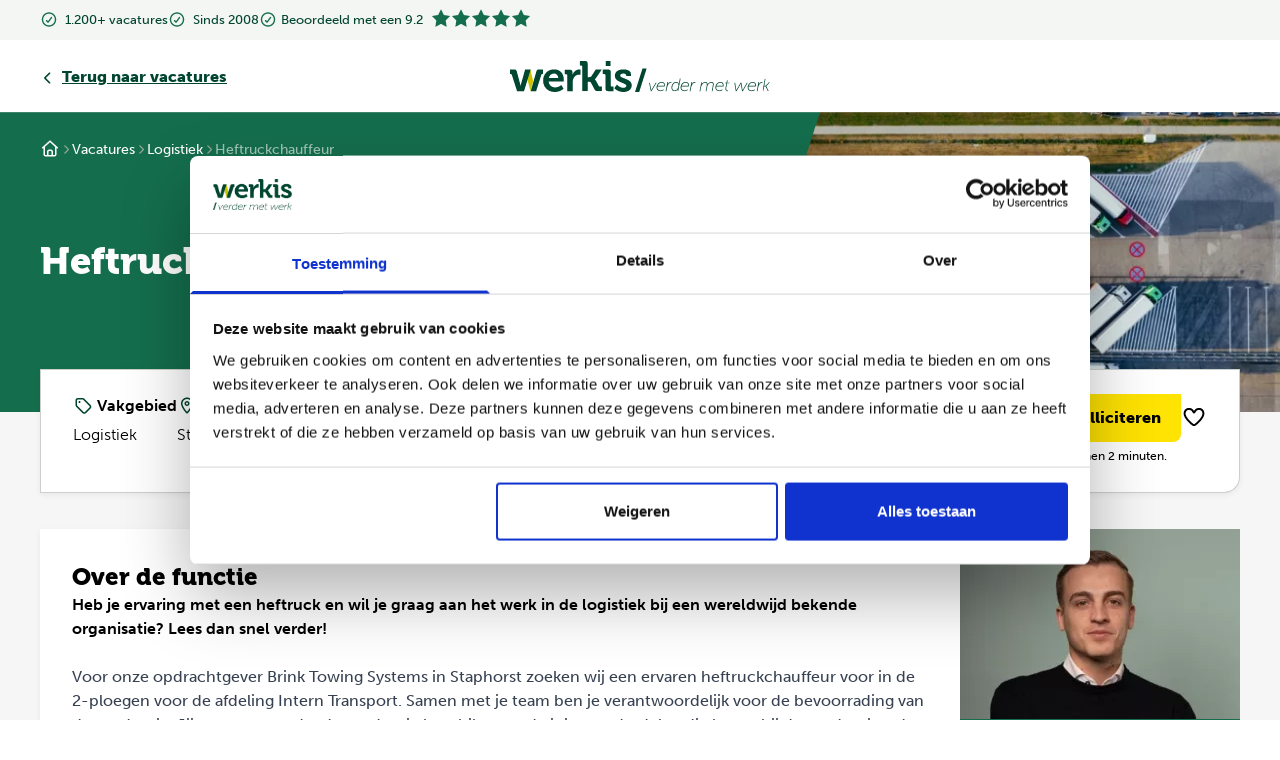

--- FILE ---
content_type: text/html; charset=UTF-8
request_url: https://www.werkis.nl/vacatures/logistiek/heftruckchauffeur/vacancies-52014-C
body_size: 32904
content:
<!doctype html>
<html class="no-js" lang="nl">
<head>
    <!-- Ontworpen en ontwikkeld door creativeorange.nl -->
    <meta charset="utf-8">
    <meta http-equiv="x-ua-compatible" content="ie=edge">
    <meta name="viewport" content="width=device-width, initial-scale=1, shrink-to-fit=no, maximum-scale=5">

    
            <!-- Google Tag Manager -->
        <script>(function (w, d, s, l, i) {
                w[l] = w[l] || [];
                w[l].push({
                    'gtm.start':
                        new Date().getTime(), event: 'gtm.js'
                });
                var f = d.getElementsByTagName(s)[0],
                    j = d.createElement(s), dl = l != 'dataLayer' ? '&l=' + l : '';
                j.async = true;
                j.src =
                    'https://www.googletagmanager.com/gtm.js?id=' + i + dl;
                f.parentNode.insertBefore(j, f);
            })(window, document, 'script', 'dataLayer', 'GTM-5RRP3XL');</script>
        <!-- End Google Tag Manager -->

        <!-- Fathom - beautiful, simple website analytics -->
        <script src="https://cdn.usefathom.com/script.js" data-site="EAXKLEUX" defer></script>
        <!-- / Fathom -->

        <!-- Start VWO Async SmartCode -->

<link rel="preconnect" href="https://dev.visualwebsiteoptimizer.com" />
<script type='text/javascript' id='vwoCode'>
    window._vwo_code || (function() {
    var account_id=718972,
    version=2.1,
    settings_tolerance=2000,
    hide_element='body',
    hide_element_style = 'opacity:0 !important;filter:alpha(opacity=0) !important;background:none !important;transition:none !important;',
    /* DO NOT EDIT BELOW THIS LINE */
    f=false,w=window,d=document,v=d.querySelector('#vwoCode'),cK='_vwo_'+account_id+'_settings',cc={};try{var c=JSON.parse(localStorage.getItem('_vwo_'+account_id+'_config'));cc=c&&typeof c==='object'?c:{}}catch(e){}var stT=cc.stT==='session'?w.sessionStorage:w.localStorage;code={nonce:v&&v.nonce,use_existing_jquery:function(){return typeof use_existing_jquery!=='undefined'?use_existing_jquery:undefined},library_tolerance:function(){return typeof library_tolerance!=='undefined'?library_tolerance:undefined},settings_tolerance:function(){return cc.sT||settings_tolerance},hide_element_style:function(){return'{'+(cc.hES||hide_element_style)+'}'},hide_element:function(){if(performance.getEntriesByName('first-contentful-paint')[0]){return''}return typeof cc.hE==='string'?cc.hE:hide_element},getVersion:function(){return version},finish:function(e){if(!f){f=true;var t=d.getElementById('_vis_opt_path_hides');if(t)t.parentNode.removeChild(t);if(e)(new Image).src='https://dev.visualwebsiteoptimizer.com/ee.gif?a='+account_id+e}},finished:function(){return f},addScript:function(e){var t=d.createElement('script');t.type='text/javascript';if(e.src){t.src=e.src}else{t.text=e.text}v&&t.setAttribute('nonce',v.nonce);d.getElementsByTagName('head')[0].appendChild(t)},load:function(e,t){var n=this.getSettings(),i=d.createElement('script'),r=this;t=t||{};if(n){i.textContent=n;d.getElementsByTagName('head')[0].appendChild(i);if(!w.VWO||VWO.caE){stT.removeItem(cK);r.load(e)}}else{var o=new XMLHttpRequest;o.open('GET',e,true);o.withCredentials=!t.dSC;o.responseType=t.responseType||'text';o.onload=function(){if(t.onloadCb){return t.onloadCb(o,e)}if(o.status===200||o.status===304){_vwo_code.addScript({text:o.responseText})}else{_vwo_code.finish('&e=loading_failure:'+e)}};o.onerror=function(){if(t.onerrorCb){return t.onerrorCb(e)}_vwo_code.finish('&e=loading_failure:'+e)};o.send()}},getSettings:function(){try{var e=stT.getItem(cK);if(!e){return}e=JSON.parse(e);if(Date.now()>e.e){stT.removeItem(cK);return}return e.s}catch(e){return}},init:function(){if(d.URL.indexOf('__vwo_disable__')>-1)return;var e=this.settings_tolerance();w._vwo_settings_timer=setTimeout(function(){_vwo_code.finish();stT.removeItem(cK)},e);var t;if(this.hide_element()!=='body'){t=d.createElement('style');var n=this.hide_element(),i=n?n+this.hide_element_style():'',r=d.getElementsByTagName('head')[0];t.setAttribute('id','_vis_opt_path_hides');v&&t.setAttribute('nonce',v.nonce);t.setAttribute('type','text/css');if(t.styleSheet)t.styleSheet.cssText=i;else t.appendChild(d.createTextNode(i));r.appendChild(t)}else{t=d.getElementsByTagName('head')[0];var i=d.createElement('div');i.style.cssText='z-index: 2147483647 !important;position: fixed !important;left: 0 !important;top: 0 !important;width: 100% !important;height: 100% !important;background: white !important;display: block !important;';i.setAttribute('id','_vis_opt_path_hides');i.classList.add('_vis_hide_layer');t.parentNode.insertBefore(i,t.nextSibling)}var o=window._vis_opt_url||d.URL,s='https://dev.visualwebsiteoptimizer.com/j.php?a='+account_id+'&u='+encodeURIComponent(o)+'&vn='+version;if(w.location.search.indexOf('_vwo_xhr')!==-1){this.addScript({src:s})}else{this.load(s+'&x=true')}}};w._vwo_code=code;code.init();})();
</script>
<!-- End VWO Async SmartCode -->    
    <script type="module">!function(){const e=document.createElement("link").relList;if(!(e&&e.supports&&e.supports("modulepreload"))){for(const e of document.querySelectorAll('link[rel="modulepreload"]'))r(e);new MutationObserver((e=>{for(const o of e)if("childList"===o.type)for(const e of o.addedNodes)if("LINK"===e.tagName&&"modulepreload"===e.rel)r(e);else if(e.querySelectorAll)for(const o of e.querySelectorAll("link[rel=modulepreload]"))r(o)})).observe(document,{childList:!0,subtree:!0})}function r(e){if(e.ep)return;e.ep=!0;const r=function(e){const r={};return e.integrity&&(r.integrity=e.integrity),e.referrerpolicy&&(r.referrerPolicy=e.referrerpolicy),"use-credentials"===e.crossorigin?r.credentials="include":"anonymous"===e.crossorigin?r.credentials="omit":r.credentials="same-origin",r}(e);fetch(e.href,r)}}();</script>
<script>!function(){var e=document.createElement("script");if(!("noModule"in e)&&"onbeforeload"in e){var t=!1;document.addEventListener("beforeload",(function(n){if(n.target===e)t=!0;else if(!n.target.hasAttribute("nomodule")||!t)return;n.preventDefault()}),!0),e.type="module",e.src=".",document.head.appendChild(e),e.remove()}}();</script>
<script src="https://www.werkis.nl/dist/assets/polyfills-legacy.99cd8b85.js" nomodule onload="e=new CustomEvent(&#039;vite-script-loaded&#039;, {detail:{path: &#039;vite/legacy-polyfills&#039;}});document.dispatchEvent(e);"></script>
<script type="module" src="https://www.werkis.nl/dist/assets/app.a35b51e5.js" crossorigin onload="e=new CustomEvent(&#039;vite-script-loaded&#039;, {detail:{path: &#039;resources/js/app.js&#039;}});document.dispatchEvent(e);"></script>
<link href="https://www.werkis.nl/dist/assets/app.b304c3ef.css" rel="stylesheet">
<script src="https://www.werkis.nl/dist/assets/app-legacy.7ac690cd.js" nomodule onload="e=new CustomEvent(&#039;vite-script-loaded&#039;, {detail:{path: &#039;resources/js/app-legacy.js&#039;}});document.dispatchEvent(e);"></script>

    <link rel="stylesheet" href="https://use.typekit.net/xig3vxq.css">

    <link rel="apple-touch-icon" sizes="180x180" href="/img/favicon/apple-touch-icon.png">
<link rel="icon" type="image/png" sizes="32x32" href="/img/favicon/favicon-32x32.png">
<link rel="icon" type="image/png" sizes="16x16" href="/img/favicon/favicon-16x16.png">
<link rel="manifest" href="/img/favicon/site.webmanifest">
<link rel="mask-icon" href="/img/favicon/safari-pinned-tab.svg" color="#146E4D">
<meta name="msapplication-TileColor" content="#146E4D">
<meta name="theme-color" content="#ffffff">
    
    				
	<title>Heftruckchauffeur Intern Transport</title>
	<meta name="description" content="" />

	<meta property="fb:app_id" content="">
	<meta property="og:url" content="https://www.werkis.nl/vacatures/logistiek/heftruckchauffeur/vacancies-52014-C" />
	<meta property="og:type" content="website" />
	<meta property="og:title" content="Heftruckchauffeur - Werkis" />
	<meta property="og:image" content="https://www.werkis.nl/upload/images/Header-afbeeldingen/_1200x630_crop_center-center_none/werkis_3.jpg" />
	<meta property="og:image:width" content="1200" />
	<meta property="og:image:height" content="630" />
	<meta property="og:description" content="" />
	<meta property="og:site_name" content="Werkis" />
	<meta property="og:locale" content="nl" />
	<meta property="og:locale:alternate" content="nl" />
	
	<meta name="twitter:card" content="summary_large_image" />
	<meta name="twitter:site" content="" />
	<meta name="twitter:url" content="https://www.werkis.nl/vacatures/logistiek/heftruckchauffeur/vacancies-52014-C" />
	<meta name="twitter:title" content="Heftruckchauffeur - Werkis" />
	<meta name="twitter:description" content="" />
	<meta name="twitter:image" content="https://www.werkis.nl/upload/images/Header-afbeeldingen/_1200x600_crop_center-center_none/werkis_3.jpg" />

	
	<link rel="home" href="https://www.werkis.nl/" />
	<link rel="canonical" href="https://www.werkis.nl/vacatures/logistiek/heftruckchauffeur/vacancies-52014-C">

    
    
                    
            
    <!-- Accessibility UserWay -->
            <script src="https://cdn.userway.org/widget.js" data-account="GAXdGhVCic"></script>
    </head>

<body class="antialiased vacancy-page" x-data="{ menuOpen: false, overflowHidden: false, menupopup: false, activeMenuItem: 0, jobscan: false}"
:class="overflowHidden ? 'overflow-hidden' : null">
    <!-- Google Tag Manager (noscript) -->
    <noscript>
        <iframe src="https://www.googletagmanager.com/ns.html?id=GTM-5RRP3XL"
                height="0" width="0" style="display:none;visibility:hidden"></iframe>
    </noscript>
    <!-- End Google Tag Manager (noscript) -->


    

                        
        <header class="absolute w-full top-0 z-[99999997] bg-white" :class="menuOpen ? 'max-lg:fixed max-lg:top-0' : ''">
        
<div class="w-full bg-[#F4F6F4] pt-2.5 pb-1.5 ">
    <div class="container flex justify-center lg:justify-between">
                    <div class="w-full relative block max-sm:overflow-hidden"
                x-init="$carousel({
                    loop: true,
                    autoplay: true,
                    slidesPerView: 1,
                    breakpoints: {
                        640: {
                                slidesPerView: 4,
                                autoplay: false,
                                loop: false
                        },
                    }
                })">

                <div class="usp-swiper swiper overflow-visible">
                    <div class="swiper-wrapper sm:flex sm:flex-row sm:gap-x-6 lg:gap-x-8 sm:items-start sm:whitespace-nowrap">
                                                                                    
                                                                    <a href="https://www.werkis.nl/vacatures" title="Ga naar de pagina" class="max-sm:text-center h-6 sm:leading-[1.5] md:hover:underline sm:!w-auto swiper-slide text-green-dark font-medium text-[13px]">
                                        <svg xmlns="http://www.w3.org/2000/svg" viewbox="0 0 640 640" class="text-green-medium text-lg mr-1 -translate-y-[1.5px] inline-block" fill="currentColor" height="1em">
  <path d="M320 576C178.6 576 64 461.4 64 320C64 178.6 178.6 64 320 64C461.4 64 576 178.6 576 320C576 461.4 461.4 576 320 576zM320 112C205.1 112 112 205.1 112 320C112 434.9 205.1 528 320 528C434.9 528 528 434.9 528 320C528 205.1 434.9 112 320 112zM390.7 233.9C398.5 223.2 413.5 220.8 424.2 228.6C434.9 236.4 437.3 251.4 429.5 262.1L307.4 430.1C303.3 435.8 296.9 439.4 289.9 439.9C282.9 440.4 276 437.9 271.1 433L215.2 377.1C205.8 367.7 205.8 352.5 215.2 343.2C224.6 333.9 239.8 333.8 249.1 343.2L285.1 379.2L390.7 234z"></path>
</svg>
                                        1.200+ vacatures
                                    </a>
                                
                                                                                                                
                                                                    <a href="https://www.werkis.nl/over-ons" title="Ga naar de pagina" class="max-sm:text-center h-6 sm:leading-[1.5] md:hover:underline sm:!w-auto swiper-slide text-green-dark font-medium text-[13px]">
                                        <svg xmlns="http://www.w3.org/2000/svg" viewbox="0 0 640 640" class="text-green-medium text-lg mr-1 -translate-y-[1.5px] inline-block" fill="currentColor" height="1em">
  <path d="M320 576C178.6 576 64 461.4 64 320C64 178.6 178.6 64 320 64C461.4 64 576 178.6 576 320C576 461.4 461.4 576 320 576zM320 112C205.1 112 112 205.1 112 320C112 434.9 205.1 528 320 528C434.9 528 528 434.9 528 320C528 205.1 434.9 112 320 112zM390.7 233.9C398.5 223.2 413.5 220.8 424.2 228.6C434.9 236.4 437.3 251.4 429.5 262.1L307.4 430.1C303.3 435.8 296.9 439.4 289.9 439.9C282.9 440.4 276 437.9 271.1 433L215.2 377.1C205.8 367.7 205.8 352.5 215.2 343.2C224.6 333.9 239.8 333.8 249.1 343.2L285.1 379.2L390.7 234z"></path>
</svg>
                                        Sinds 2008
                                    </a>
                                
                                                    
                                                    <div class="swiper-slide">
                                                                 
    
            <a href="https://www.werkis.nl/reviews" target="_blank" class="group flex max-sm:justify-center items-center">
                    <span class=" group-hover:underline text-green-dark font-medium text-[13px] leading-[1.5] mr-2 ">
            <svg xmlns="http://www.w3.org/2000/svg" viewbox="0 0 640 640" class="text-green-medium text-xl -translate-y-[1.5px] mr-1 !text-lg -translate-y-[1.5px] inline-block" fill="currentColor" height="1em">
  <path d="M320 576C178.6 576 64 461.4 64 320C64 178.6 178.6 64 320 64C461.4 64 576 178.6 576 320C576 461.4 461.4 576 320 576zM320 112C205.1 112 112 205.1 112 320C112 434.9 205.1 528 320 528C434.9 528 528 434.9 528 320C528 205.1 434.9 112 320 112zM390.7 233.9C398.5 223.2 413.5 220.8 424.2 228.6C434.9 236.4 437.3 251.4 429.5 262.1L307.4 430.1C303.3 435.8 296.9 439.4 289.9 439.9C282.9 440.4 276 437.9 271.1 433L215.2 377.1C205.8 367.7 205.8 352.5 215.2 343.2C224.6 333.9 239.8 333.8 249.1 343.2L285.1 379.2L390.7 234z"></path>
</svg>Beoordeeld met een 9.2
        </span>

                    <svg xmlns="http://www.w3.org/2000/svg" viewbox="0 0 640 640" class="text-green-medium text-xl leading-[1] -translate-y-[1px] text-xl leading-[1] -translate-y-[1px] inline-block" fill="currentColor" height="1em">
  <path d="M320.2 11.2L227.6 192.6L26.5 224.6L170.4 368.7L138.7 569.9L320.2 477.6L501.7 569.9L470 368.7L613.9 224.6L412.8 192.6L320.2 11.2z"></path>
</svg>
                    <svg xmlns="http://www.w3.org/2000/svg" viewbox="0 0 640 640" class="text-green-medium text-xl leading-[1] -translate-y-[1px] text-xl leading-[1] -translate-y-[1px] inline-block" fill="currentColor" height="1em">
  <path d="M320.2 11.2L227.6 192.6L26.5 224.6L170.4 368.7L138.7 569.9L320.2 477.6L501.7 569.9L470 368.7L613.9 224.6L412.8 192.6L320.2 11.2z"></path>
</svg>
                    <svg xmlns="http://www.w3.org/2000/svg" viewbox="0 0 640 640" class="text-green-medium text-xl leading-[1] -translate-y-[1px] text-xl leading-[1] -translate-y-[1px] inline-block" fill="currentColor" height="1em">
  <path d="M320.2 11.2L227.6 192.6L26.5 224.6L170.4 368.7L138.7 569.9L320.2 477.6L501.7 569.9L470 368.7L613.9 224.6L412.8 192.6L320.2 11.2z"></path>
</svg>
                    <svg xmlns="http://www.w3.org/2000/svg" viewbox="0 0 640 640" class="text-green-medium text-xl leading-[1] -translate-y-[1px] text-xl leading-[1] -translate-y-[1px] inline-block" fill="currentColor" height="1em">
  <path d="M320.2 11.2L227.6 192.6L26.5 224.6L170.4 368.7L138.7 569.9L320.2 477.6L501.7 569.9L470 368.7L613.9 224.6L412.8 192.6L320.2 11.2z"></path>
</svg>
                    <svg xmlns="http://www.w3.org/2000/svg" viewbox="0 0 640 640" class="text-green-medium text-xl leading-[1] -translate-y-[1px] text-xl leading-[1] -translate-y-[1px] inline-block" fill="currentColor" height="1em">
  <path d="M320.2 11.2L227.6 192.6L26.5 224.6L170.4 368.7L138.7 569.9L320.2 477.6L501.7 569.9L470 368.7L613.9 224.6L412.8 192.6L320.2 11.2z"></path>
</svg>
                            
        </a>
                                </div>
                                            </div>
                </div>
            </div>
        
            </div>
</div>
        <div  class="w-full bg-white transition-transform relative z-[999999] h-[50px] sm:h-[64px] lg:h-[72px] flex items-center"
        :class="[activeMenuItem > 0 ? 'always-fixed-when-hovering' : null, menupopup ? 'always-fixed-when-hovering' : null, overflowHidden ? 'overflow-hidden' : null]">
            <div id="header-nav" class="container">
                                                        <div class="max-sm:py-2 flex-row items-center justify-between md:justify-center relative flex">
                        <div class="flex-1 md:translate-y-[1px]">
                            <a
                                href="https://www.werkis.nl/vacatures"
                                title="Ga terug naar het overzicht"
                                class="rounded-br-lg relative w-max block font-black whitespace-nowrap underline underline-offset-2 decoration-1 text-green-dark hover:text-green-medium"
                                @click.prevent="
                                    (() => {
                                        let vacanciesUrl = 'https://www.werkis.nl/vacatures';
                                        let referrer = document.referrer;
                                        let currentHost = window.location.host;
                                        let isValidVacanciesReferrer = false;
                                        try {
                                            if (referrer) {
                                                let refUrl = new URL(referrer);
                                                // Check host matches and path is vacancies-related
                                                if (
                                                    refUrl.host === currentHost &&
                                                    (
                                                        refUrl.pathname.startsWith('/vacatures') ||
                                                        refUrl.pathname.startsWith('/vacancies')
                                                    )
                                                ) {
                                                    isValidVacanciesReferrer = true;
                                                }
                                            }
                                        } catch (e) {
                                            // Ignore parsing errors, treat as invalid referrer
                                        }

                                        if (
                                            window.history.length > 1 &&
                                            referrer &&
                                            referrer !== window.location.href &&
                                            isValidVacanciesReferrer &&
                                            referrer.startsWith(window.location.origin)
                                        ) {
                                            window.history.back();
                                        } else {
                                            window.location.href = vacanciesUrl;
                                        }
                                    })()
                                "
                            >
                                <svg xmlns="http://www.w3.org/2000/svg" viewbox="0 0 640 640" class="h-4 text-green-dark rotate-90 text-sm mr-1.5 inline-block" fill="currentColor" height="1em">
  <path d="M297.4 470.6C309.9 483.1 330.2 483.1 342.7 470.6L534.7 278.6C547.2 266.1 547.2 245.8 534.7 233.3C522.2 220.8 501.9 220.8 489.4 233.3L320 402.7L150.6 233.4C138.1 220.9 117.8 220.9 105.3 233.4C92.8 245.9 92.8 266.2 105.3 278.7L297.3 470.7z"></path>
</svg>Terug <span class="max-sm:hidden">naar vacatures</span>
                            </a>
                        </div>
                        <a href="/" title="Ga terug naar de homepagina" class="flex-shrink-0 h-auto flex items-center mr-auto">
                            <img src="/img/logo/werkis-logo.svg" alt="Logo van Werkis" width="260" height="31" class="w-auto max-sm:max-w-[180px] max-xs:max-h-[26px] h-auto md:w-[192px] lg:w-full">
                        </a>
                        <div class="flex-1"></div>
                    </div>
                            </div>

            <div class="w-full bg-gray/20 h-px absolute bottom-[-1px] left-0"></div>
        </div>

                    
    <template x-if="activeMenuItem > 1 && window.innerWidth > 1024">
        <div id="dropdown-nav" x-cloak class="w-full absolute h-[calc(100vh-111.5px)] flex flex-col top-[111.5px] left-0 right-0 border-t border-gray-light pointer-events-none">
            <div class="w-full bg-white" >
                <div class="container">
                                                                        <template x-if="activeMenuItem == 4370">
                                <div class="w-full flex flex-wrap gap-12 xl:gap-16 pt-8 pb-12 pointer-events-auto">
                                                                                                                    
                                        <div>
                                            <a class="text-lg font-black hover:underline underline-offset-2 decoration-1 inline-block mb-1.5" href="https://www.werkis.nl/vacatures">Vacatures</a>
                                            <ul style="columns: 1" class="gap-x-10">
                                                                                            <li class="cursor-pointer mb-1.5">
                                                    <a class="font-light hover:underline underline-offset-2 decoration-1" href="https://www.werkis.nl/vacatures">Alle vacatures</a>
                                                </li>
                                                                                            <li class="cursor-pointer mb-1.5">
                                                    <a class="font-light hover:underline underline-offset-2 decoration-1" href="https://www.werkis.nl/topwerkgevers">Vacatures bij topwerkgevers</a>
                                                </li>
                                                                                        </ul>
                                        </div>
                                                                                                                    
                                        <div>
                                            <a class="text-lg font-black hover:underline underline-offset-2 decoration-1 inline-block mb-1.5" href="https://www.werkis.nl/vacatures">Vakgebieden</a>
                                            <ul style="columns: 3" class="gap-x-10">
                                                                                            <li class="cursor-pointer mb-1.5">
                                                    <a class="font-light hover:underline underline-offset-2 decoration-1" href="https://www.werkis.nl/vacatures/techniek">Techniek</a>
                                                </li>
                                                                                            <li class="cursor-pointer mb-1.5">
                                                    <a class="font-light hover:underline underline-offset-2 decoration-1" href="https://www.werkis.nl/vacatures/productie">Productie</a>
                                                </li>
                                                                                            <li class="cursor-pointer mb-1.5">
                                                    <a class="font-light hover:underline underline-offset-2 decoration-1" href="https://www.werkis.nl/vacatures/logistiek">Logistiek</a>
                                                </li>
                                                                                            <li class="cursor-pointer mb-1.5">
                                                    <a class="font-light hover:underline underline-offset-2 decoration-1" href="https://www.werkis.nl/vacatures/bouw">Bouw</a>
                                                </li>
                                                                                            <li class="cursor-pointer mb-1.5">
                                                    <a class="font-light hover:underline underline-offset-2 decoration-1" href="https://www.werkis.nl/vacatures/elektrotechniek">Elektrotechniek</a>
                                                </li>
                                                                                            <li class="cursor-pointer mb-1.5">
                                                    <a class="font-light hover:underline underline-offset-2 decoration-1" href="https://www.werkis.nl/vacatures/administratief">Administratief</a>
                                                </li>
                                                                                            <li class="cursor-pointer mb-1.5">
                                                    <a class="font-light hover:underline underline-offset-2 decoration-1" href="https://www.werkis.nl/vacatures/marketing-sales">Marketing en sales</a>
                                                </li>
                                                                                            <li class="cursor-pointer mb-1.5">
                                                    <a class="font-light hover:underline underline-offset-2 decoration-1" href="https://www.werkis.nl/vacatures/grond-weg-en-waterbouw">Grond-, weg- en waterbouw</a>
                                                </li>
                                                                                            <li class="cursor-pointer mb-1.5">
                                                    <a class="font-light hover:underline underline-offset-2 decoration-1" href="https://www.werkis.nl/vacatures/land-tuinbouw">Land- en tuinbouw</a>
                                                </li>
                                                                                            <li class="cursor-pointer mb-1.5">
                                                    <a class="font-light hover:underline underline-offset-2 decoration-1" href="https://www.werkis.nl/vacatures/horeca">Horeca</a>
                                                </li>
                                                                                            <li class="cursor-pointer mb-1.5">
                                                    <a class="font-light hover:underline underline-offset-2 decoration-1" href="https://www.werkis.nl/vacatures/klantenservice-callcenter">Klantenservice &amp; callcenter</a>
                                                </li>
                                                                                            <li class="cursor-pointer mb-1.5">
                                                    <a class="font-light hover:underline underline-offset-2 decoration-1" href="https://www.werkis.nl/vacatures/schoonmaak">Schoonmaak</a>
                                                </li>
                                                                                            <li class="cursor-pointer mb-1.5">
                                                    <a class="font-light hover:underline underline-offset-2 decoration-1" href="https://www.werkis.nl/vacatures/ict">ICT</a>
                                                </li>
                                                                                            <li class="cursor-pointer mb-1.5">
                                                    <a class="font-light hover:underline underline-offset-2 decoration-1" href="https://www.werkis.nl/vacatures/retail">Retail</a>
                                                </li>
                                                                                            <li class="cursor-pointer mb-1.5">
                                                    <a class="font-light hover:underline underline-offset-2 decoration-1" href="https://www.werkis.nl/vacatures/zorg">Zorg</a>
                                                </li>
                                                                                        </ul>
                                        </div>
                                                                    </div>
                            </template>
                                                                                                <template x-if="activeMenuItem == 4372">
                                <div class="w-full flex flex-wrap gap-12 xl:gap-16 pt-8 pb-12 pointer-events-auto">
                                                                                                                    
                                        <div>
                                            <a class="text-lg font-black hover:underline underline-offset-2 decoration-1 inline-block mb-1.5" href="https://www.werkis.nl/vacatures">Vacatures</a>
                                            <ul style="columns: 1" class="gap-x-10">
                                                                                            <li class="cursor-pointer mb-1.5">
                                                    <a class="font-light hover:underline underline-offset-2 decoration-1" href="https://www.werkis.nl/vacatures">Alle vacatures</a>
                                                </li>
                                                                                            <li class="cursor-pointer mb-1.5">
                                                    <a class="font-light hover:underline underline-offset-2 decoration-1" href="https://www.werkis.nl/topwerkgevers">Vacatures bij topwerkgevers</a>
                                                </li>
                                                                                        </ul>
                                        </div>
                                                                                                                    
                                        <div>
                                            <a class="text-lg font-black hover:underline underline-offset-2 decoration-1 inline-block mb-1.5" href="https://www.werkis.nl/blog">Kennis &amp; Inspiratie</a>
                                            <ul style="columns: 1" class="gap-x-10">
                                                                                            <li class="cursor-pointer mb-1.5">
                                                    <a class="font-light hover:underline underline-offset-2 decoration-1" href="https://www.werkis.nl/blog">Alle blogs</a>
                                                </li>
                                                                                            <li class="cursor-pointer mb-1.5">
                                                    <a class="font-light hover:underline underline-offset-2 decoration-1" href="https://www.werkis.nl/blog/welke-baan-past-bij-mij">Welke baan past bij mij?</a>
                                                </li>
                                                                                            <li class="cursor-pointer mb-1.5">
                                                    <a class="font-light hover:underline underline-offset-2 decoration-1" href="https://www.werkis.nl/blog/hoe-maak-je-een-overtuigend-cv">Hoe maak je een overtuigend cv?</a>
                                                </li>
                                                                                            <li class="cursor-pointer mb-1.5">
                                                    <a class="font-light hover:underline underline-offset-2 decoration-1" href="https://www.werkis.nl/blog/de-meestgestelde-sollicitatievragen">De meest gestelde sollicitatievragen</a>
                                                </li>
                                                                                            <li class="cursor-pointer mb-1.5">
                                                    <a class="font-light hover:underline underline-offset-2 decoration-1" href="https://www.werkis.nl/blog/carrièreswitch-maken-alle-tips-op-een-rijtje">Carrièreswitch maken? Alle tips op een rijtje</a>
                                                </li>
                                                                                        </ul>
                                        </div>
                                                                                                                    
                                        <div>
                                            <a class="text-lg font-black hover:underline underline-offset-2 decoration-1 inline-block mb-1.5" href="https://www.werkis.nl/tools">Tools</a>
                                            <ul style="columns: 1" class="gap-x-10">
                                                                                            <li class="cursor-pointer mb-1.5">
                                                    <a class="font-light hover:underline underline-offset-2 decoration-1" href="https://www.werkis.nl/inschrijven">Inschrijven</a>
                                                </li>
                                                                                            <li class="cursor-pointer mb-1.5">
                                                    <a class="font-light hover:underline underline-offset-2 decoration-1" href="https://www.werkis.nl/cv-generator">CV generator</a>
                                                </li>
                                                                                            <li class="cursor-pointer mb-1.5">
                                                    <a class="font-light hover:underline underline-offset-2 decoration-1" href="https://www.werkis.nl/banenscan">Banenscan</a>
                                                </li>
                                                                                        </ul>
                                        </div>
                                                                    </div>
                            </template>
                                                                                                <template x-if="activeMenuItem == 4374">
                                <div class="w-full flex flex-wrap gap-12 xl:gap-16 pt-8 pb-12 pointer-events-auto">
                                                                                                                    
                                        <div>
                                            <a class="text-lg font-black hover:underline underline-offset-2 decoration-1 inline-block mb-1.5" href="https://www.werkis.nl/over-ons">Wie wij zijn</a>
                                            <ul style="columns: 1" class="gap-x-10">
                                                                                            <li class="cursor-pointer mb-1.5">
                                                    <a class="font-light hover:underline underline-offset-2 decoration-1" href="https://www.werkis.nl/over-ons">Over ons</a>
                                                </li>
                                                                                            <li class="cursor-pointer mb-1.5">
                                                    <a class="font-light hover:underline underline-offset-2 decoration-1" href="https://www.werkis.nl/over-ons/ervaringen-met-werkis">Ervaringen met Werkis</a>
                                                </li>
                                                                                            <li class="cursor-pointer mb-1.5">
                                                    <a class="font-light hover:underline underline-offset-2 decoration-1" href="https://www.werkis.nl/uitgelicht">Uitgelicht nieuws</a>
                                                </li>
                                                                                            <li class="cursor-pointer mb-1.5">
                                                    <a class="font-light hover:underline underline-offset-2 decoration-1" href="https://www.werkis.nl/werken-bij">Werken bij Werkis</a>
                                                </li>
                                                                                        </ul>
                                        </div>
                                                                                                                    
                                        <div>
                                            <a class="text-lg font-black hover:underline underline-offset-2 decoration-1 inline-block mb-1.5" href="https://www.werkis.nl/contact">Kom in contact</a>
                                            <ul style="columns: 1" class="gap-x-10">
                                                                                            <li class="cursor-pointer mb-1.5">
                                                    <a class="font-light hover:underline underline-offset-2 decoration-1" href="https://www.werkis.nl/contact">Contact</a>
                                                </li>
                                                                                            <li class="cursor-pointer mb-1.5">
                                                    <a class="font-light hover:underline underline-offset-2 decoration-1" href="https://www.werkis.nl/vestigingen">Onze vestigingen</a>
                                                </li>
                                                                                        </ul>
                                        </div>
                                                                    </div>
                            </template>
                                                                                                <template x-if="activeMenuItem == 4376">
                                <div class="w-full flex flex-wrap gap-12 xl:gap-16 pt-8 pb-12 pointer-events-auto">
                                                                                                                    
                                        <div>
                                            <a class="text-lg font-black hover:underline underline-offset-2 decoration-1 inline-block mb-1.5" href="https://www.werkis.nl/werkgevers">Voor werkgevers</a>
                                            <ul style="columns: 2" class="gap-x-10">
                                                                                            <li class="cursor-pointer mb-1.5">
                                                    <a class="font-light hover:underline underline-offset-2 decoration-1" href="https://www.werkis.nl/werkgevers">Voor werkgevers</a>
                                                </li>
                                                                                            <li class="cursor-pointer mb-1.5">
                                                    <a class="font-light hover:underline underline-offset-2 decoration-1" href="https://www.werkis.nl/werkgevers/uitzenden">Uitzenden</a>
                                                </li>
                                                                                            <li class="cursor-pointer mb-1.5">
                                                    <a class="font-light hover:underline underline-offset-2 decoration-1" href="https://www.werkis.nl/werkgevers/detacheren">Detacheren</a>
                                                </li>
                                                                                            <li class="cursor-pointer mb-1.5">
                                                    <a class="font-light hover:underline underline-offset-2 decoration-1" href="https://www.werkis.nl/werkgevers/werving-selectie">Werving &amp; selectie</a>
                                                </li>
                                                                                            <li class="cursor-pointer mb-1.5">
                                                    <a class="font-light hover:underline underline-offset-2 decoration-1" href="https://www.werkis.nl/werkgevers/poolmanagement">Poolmanagement</a>
                                                </li>
                                                                                            <li class="cursor-pointer mb-1.5">
                                                    <a class="font-light hover:underline underline-offset-2 decoration-1" href="https://www.werkis.nl/werkgevers/inhouse-service">Inhouse service</a>
                                                </li>
                                                                                            <li class="cursor-pointer mb-1.5">
                                                    <a class="font-light hover:underline underline-offset-2 decoration-1" href="https://www.werkis.nl/werkgevers/leerwerktrajecten">Leerwerktrajecten</a>
                                                </li>
                                                                                        </ul>
                                        </div>
                                                                                                                    
                                        <div>
                                            <a class="text-lg font-black hover:underline underline-offset-2 decoration-1 inline-block mb-1.5" href="https://www.werkis.nl/blog">Kennis &amp; inspiratie</a>
                                            <ul style="columns: 1" class="gap-x-10">
                                                                                            <li class="cursor-pointer mb-1.5">
                                                    <a class="font-light hover:underline underline-offset-2 decoration-1" href="https://www.werkis.nl/blog?page=1&amp;category=41240">Alle blogs</a>
                                                </li>
                                                                                        </ul>
                                        </div>
                                                                                                                    
                                        <div>
                                            <a class="text-lg font-black hover:underline underline-offset-2 decoration-1 inline-block mb-1.5" href="">Tools</a>
                                            <ul style="columns: 1" class="gap-x-10">
                                                                                            <li class="cursor-pointer mb-1.5">
                                                    <a class="font-light hover:underline underline-offset-2 decoration-1" href="https://www.werkis.nl/werkgevers/vacature-doorgeven">Vacature doorgeven</a>
                                                </li>
                                                                                        </ul>
                                        </div>
                                                                    </div>
                            </template>
                                                            </div>
            </div>
            <div class="flex-1 w-full bg-green-medium/50 pointer-events-auto" @mouseover="activeMenuItem = 0, overflowHidden = false"></div>
        </div>
    </template>

                
    <div id="mobile-nav" class="lg:hidden fixed inset-y-0 pt-[85px] xs:pt-[89px] sm:pt-[99px] z-[99999] border-t border-gray/20 h-dvh">
        <div x-show="menuOpen" x-collapse x-cloak>
            <div id="nav-container" class="w-screen h-dvh overflow-auto bg-white scrolling-touch">

                                    <nav class="bg-white b-6 h-dvh">
                        <ul class="flex flex-col relative z-20 mb-10 pt-4">
                                                            
                                                                    <li class="border-b border-green-light/30 px-3 py-3"
                                    x-data="{ expanded: false }">
                                        <button href="https://www.werkis.nl/vacatures"
                                        class="font-museo relative w-full flex items-center justify-between
                                        text-green-medium"
                                        x-on:click="expanded = !expanded">
                                            <span class="underline">Vacatures</span>

                                            <svg :class="expanded ? ' !scale-y-[-1] ' : null" xmlns="http://www.w3.org/2000/svg" viewBox="0 0 640 640" 
                                            class="text-green-medium text-base -translate-y-[1.5px] transition duration-300 ease-in inline-block w-4 h-4" fill="currentColor">
                                                <path d="M297.4 470.6C309.9 483.1 330.2 483.1 342.7 470.6L534.7 278.6C547.2 266.1 547.2 245.8 534.7 233.3C522.2 220.8 
                                                501.9 220.8 489.4 233.3L320 402.7L150.6 233.4C138.1 220.9 117.8 220.9 105.3 233.4C92.8 245.9 92.8 266.2 105.3 278.7L297.3 470.7z">
                                                </path>
                                            </svg>
                                        </button>

                                        <div x-show="expanded" x-collapse class="pl-2.5 pb-3 flex flex-col gap-y-2">
                                                                                                                                            
                                                                                                                                                                                                
                                                <div x-data="{ subExpanded: '1' }" class="first:mt-2">
                                                    
                                                                                                                    <p  
                                                            class="text-[15px] font-black mb-1.5 flex mt-2">Vacatures
                                                                                                                            </p>
                                                        
                                                        <ul x-show="subExpanded" x-collapse>
                                                                                                                    <li class="cursor-pointer mb-1.5 last:mb-0">
                                                                <a class="font-light hover:underline underline-offset-2 decoration-1" href="https://www.werkis.nl/vacatures">Alle vacatures</a>
                                                            </li>
                                                                                                                    <li class="cursor-pointer mb-1.5 last:mb-0">
                                                                <a class="font-light hover:underline underline-offset-2 decoration-1" href="https://www.werkis.nl/topwerkgevers">Vacatures bij topwerkgevers</a>
                                                            </li>
                                                                                                                </ul>
                                                                                                    </div>
                                                
                                                                                                                                            
                                                                                                                                                                                                
                                                <div x-data="{ subExpanded: '' }" class="first:mt-2">
                                                    
                                                                                                                    <p  x-on:click="subExpanded = !subExpanded" :class="subExpanded ? 'text-green-medium' : null"  
                                                            class="text-[15px] font-black mb-1.5 flex mt-2">Vakgebieden
                                                                                                                                    <svg :class="subExpanded ? ' !scale-y-[-1] ' : null" xmlns="http://www.w3.org/2000/svg" viewBox="0 0 640 640" 
                                                                    class="text-green-medium w-4 h-4 text-base -translate-y-[1.5px] transition duration-300 ease-in inline-block ml-auto" fill="currentColor">
                                                                        <path d="M297.4 470.6C309.9 483.1 330.2 483.1 342.7 470.6L534.7 278.6C547.2 266.1 547.2 245.8 534.7 233.3C522.2 220.8 
                                                    501.9 220.8 489.4 233.3L320 402.7L150.6 233.4C138.1 220.9 117.8 220.9 105.3 233.4C92.8 245.9 92.8 266.2 105.3 278.7L297.3 470.7z">
                                                                        </path>
                                                                    </svg>
                                                                                                                            </p>
                                                        
                                                        <ul x-show="subExpanded" x-collapse>
                                                                                                                    <li class="cursor-pointer mb-1.5 last:mb-0">
                                                                <a class="font-light hover:underline underline-offset-2 decoration-1" href="https://www.werkis.nl/vacatures/techniek">Techniek</a>
                                                            </li>
                                                                                                                    <li class="cursor-pointer mb-1.5 last:mb-0">
                                                                <a class="font-light hover:underline underline-offset-2 decoration-1" href="https://www.werkis.nl/vacatures/productie">Productie</a>
                                                            </li>
                                                                                                                    <li class="cursor-pointer mb-1.5 last:mb-0">
                                                                <a class="font-light hover:underline underline-offset-2 decoration-1" href="https://www.werkis.nl/vacatures/logistiek">Logistiek</a>
                                                            </li>
                                                                                                                    <li class="cursor-pointer mb-1.5 last:mb-0">
                                                                <a class="font-light hover:underline underline-offset-2 decoration-1" href="https://www.werkis.nl/vacatures/bouw">Bouw</a>
                                                            </li>
                                                                                                                    <li class="cursor-pointer mb-1.5 last:mb-0">
                                                                <a class="font-light hover:underline underline-offset-2 decoration-1" href="https://www.werkis.nl/vacatures/elektrotechniek">Elektrotechniek</a>
                                                            </li>
                                                                                                                    <li class="cursor-pointer mb-1.5 last:mb-0">
                                                                <a class="font-light hover:underline underline-offset-2 decoration-1" href="https://www.werkis.nl/vacatures/administratief">Administratief</a>
                                                            </li>
                                                                                                                    <li class="cursor-pointer mb-1.5 last:mb-0">
                                                                <a class="font-light hover:underline underline-offset-2 decoration-1" href="https://www.werkis.nl/vacatures/marketing-sales">Marketing en sales</a>
                                                            </li>
                                                                                                                    <li class="cursor-pointer mb-1.5 last:mb-0">
                                                                <a class="font-light hover:underline underline-offset-2 decoration-1" href="https://www.werkis.nl/vacatures/grond-weg-en-waterbouw">Grond-, weg- en waterbouw</a>
                                                            </li>
                                                                                                                    <li class="cursor-pointer mb-1.5 last:mb-0">
                                                                <a class="font-light hover:underline underline-offset-2 decoration-1" href="https://www.werkis.nl/vacatures/land-tuinbouw">Land- en tuinbouw</a>
                                                            </li>
                                                                                                                    <li class="cursor-pointer mb-1.5 last:mb-0">
                                                                <a class="font-light hover:underline underline-offset-2 decoration-1" href="https://www.werkis.nl/vacatures/horeca">Horeca</a>
                                                            </li>
                                                                                                                    <li class="cursor-pointer mb-1.5 last:mb-0">
                                                                <a class="font-light hover:underline underline-offset-2 decoration-1" href="https://www.werkis.nl/vacatures/klantenservice-callcenter">Klantenservice &amp; callcenter</a>
                                                            </li>
                                                                                                                    <li class="cursor-pointer mb-1.5 last:mb-0">
                                                                <a class="font-light hover:underline underline-offset-2 decoration-1" href="https://www.werkis.nl/vacatures/schoonmaak">Schoonmaak</a>
                                                            </li>
                                                                                                                    <li class="cursor-pointer mb-1.5 last:mb-0">
                                                                <a class="font-light hover:underline underline-offset-2 decoration-1" href="https://www.werkis.nl/vacatures/ict">ICT</a>
                                                            </li>
                                                                                                                    <li class="cursor-pointer mb-1.5 last:mb-0">
                                                                <a class="font-light hover:underline underline-offset-2 decoration-1" href="https://www.werkis.nl/vacatures/retail">Retail</a>
                                                            </li>
                                                                                                                    <li class="cursor-pointer mb-1.5 last:mb-0">
                                                                <a class="font-light hover:underline underline-offset-2 decoration-1" href="https://www.werkis.nl/vacatures/zorg">Zorg</a>
                                                            </li>
                                                                                                                </ul>
                                                                                                    </div>
                                                
                                                                                    </div>
                                    </li>
                                
                                                                                            
                                                                    <li class="border-b border-green-light/30 px-3 py-3"
                                    x-data="{ expanded: false }">
                                        <button href="https://www.werkis.nl/vacatures"
                                        class="font-museo relative w-full flex items-center justify-between
                                        text-green-medium"
                                        x-on:click="expanded = !expanded">
                                            <span class="underline">Werkzoekend</span>

                                            <svg :class="expanded ? ' !scale-y-[-1] ' : null" xmlns="http://www.w3.org/2000/svg" viewBox="0 0 640 640" 
                                            class="text-green-medium text-base -translate-y-[1.5px] transition duration-300 ease-in inline-block w-4 h-4" fill="currentColor">
                                                <path d="M297.4 470.6C309.9 483.1 330.2 483.1 342.7 470.6L534.7 278.6C547.2 266.1 547.2 245.8 534.7 233.3C522.2 220.8 
                                                501.9 220.8 489.4 233.3L320 402.7L150.6 233.4C138.1 220.9 117.8 220.9 105.3 233.4C92.8 245.9 92.8 266.2 105.3 278.7L297.3 470.7z">
                                                </path>
                                            </svg>
                                        </button>

                                        <div x-show="expanded" x-collapse class="pl-2.5 pb-3 flex flex-col gap-y-2">
                                                                                                                                            
                                                                                                                                                                                                
                                                <div x-data="{ subExpanded: '1' }" class="first:mt-2">
                                                    
                                                                                                                    <p  
                                                            class="text-[15px] font-black mb-1.5 flex mt-2">Vacatures
                                                                                                                            </p>
                                                        
                                                        <ul x-show="subExpanded" x-collapse>
                                                                                                                    <li class="cursor-pointer mb-1.5 last:mb-0">
                                                                <a class="font-light hover:underline underline-offset-2 decoration-1" href="https://www.werkis.nl/vacatures">Alle vacatures</a>
                                                            </li>
                                                                                                                    <li class="cursor-pointer mb-1.5 last:mb-0">
                                                                <a class="font-light hover:underline underline-offset-2 decoration-1" href="https://www.werkis.nl/topwerkgevers">Vacatures bij topwerkgevers</a>
                                                            </li>
                                                                                                                </ul>
                                                                                                    </div>
                                                
                                                                                                                                            
                                                                                                                                                                                                
                                                <div x-data="{ subExpanded: '1' }" class="first:mt-2">
                                                    
                                                                                                                    <p  
                                                            class="text-[15px] font-black mb-1.5 flex mt-2">Kennis &amp; Inspiratie
                                                                                                                            </p>
                                                        
                                                        <ul x-show="subExpanded" x-collapse>
                                                                                                                    <li class="cursor-pointer mb-1.5 last:mb-0">
                                                                <a class="font-light hover:underline underline-offset-2 decoration-1" href="https://www.werkis.nl/blog">Alle blogs</a>
                                                            </li>
                                                                                                                    <li class="cursor-pointer mb-1.5 last:mb-0">
                                                                <a class="font-light hover:underline underline-offset-2 decoration-1" href="https://www.werkis.nl/blog/welke-baan-past-bij-mij">Welke baan past bij mij?</a>
                                                            </li>
                                                                                                                    <li class="cursor-pointer mb-1.5 last:mb-0">
                                                                <a class="font-light hover:underline underline-offset-2 decoration-1" href="https://www.werkis.nl/blog/hoe-maak-je-een-overtuigend-cv">Hoe maak je een overtuigend cv?</a>
                                                            </li>
                                                                                                                    <li class="cursor-pointer mb-1.5 last:mb-0">
                                                                <a class="font-light hover:underline underline-offset-2 decoration-1" href="https://www.werkis.nl/blog/de-meestgestelde-sollicitatievragen">De meest gestelde sollicitatievragen</a>
                                                            </li>
                                                                                                                    <li class="cursor-pointer mb-1.5 last:mb-0">
                                                                <a class="font-light hover:underline underline-offset-2 decoration-1" href="https://www.werkis.nl/blog/carrièreswitch-maken-alle-tips-op-een-rijtje">Carrièreswitch maken? Alle tips op een rijtje</a>
                                                            </li>
                                                                                                                </ul>
                                                                                                    </div>
                                                
                                                                                                                                            
                                                                                                                                                                                                
                                                <div x-data="{ subExpanded: '1' }" class="first:mt-2">
                                                    
                                                                                                                    <p  
                                                            class="text-[15px] font-black mb-1.5 flex mt-2">Tools
                                                                                                                            </p>
                                                        
                                                        <ul x-show="subExpanded" x-collapse>
                                                                                                                    <li class="cursor-pointer mb-1.5 last:mb-0">
                                                                <a class="font-light hover:underline underline-offset-2 decoration-1" href="https://www.werkis.nl/inschrijven">Inschrijven</a>
                                                            </li>
                                                                                                                    <li class="cursor-pointer mb-1.5 last:mb-0">
                                                                <a class="font-light hover:underline underline-offset-2 decoration-1" href="https://www.werkis.nl/cv-generator">CV generator</a>
                                                            </li>
                                                                                                                    <li class="cursor-pointer mb-1.5 last:mb-0">
                                                                <a class="font-light hover:underline underline-offset-2 decoration-1" href="https://www.werkis.nl/banenscan">Banenscan</a>
                                                            </li>
                                                                                                                </ul>
                                                                                                    </div>
                                                
                                                                                    </div>
                                    </li>
                                
                                                                                            
                                                                    <li class="border-b border-green-light/30 px-3 py-3"
                                    x-data="{ expanded: false }">
                                        <button href="https://www.werkis.nl/over-ons"
                                        class="font-museo relative w-full flex items-center justify-between
                                        text-black"
                                        x-on:click="expanded = !expanded">
                                            <span class="">Over ons</span>

                                            <svg :class="expanded ? ' !scale-y-[-1] ' : null" xmlns="http://www.w3.org/2000/svg" viewBox="0 0 640 640" 
                                            class="text-green-medium text-base -translate-y-[1.5px] transition duration-300 ease-in inline-block w-4 h-4" fill="currentColor">
                                                <path d="M297.4 470.6C309.9 483.1 330.2 483.1 342.7 470.6L534.7 278.6C547.2 266.1 547.2 245.8 534.7 233.3C522.2 220.8 
                                                501.9 220.8 489.4 233.3L320 402.7L150.6 233.4C138.1 220.9 117.8 220.9 105.3 233.4C92.8 245.9 92.8 266.2 105.3 278.7L297.3 470.7z">
                                                </path>
                                            </svg>
                                        </button>

                                        <div x-show="expanded" x-collapse class="pl-2.5 pb-3 flex flex-col gap-y-2">
                                                                                                                                            
                                                                                                                                                                                                
                                                <div x-data="{ subExpanded: '1' }" class="first:mt-2">
                                                    
                                                                                                                    <p  
                                                            class="text-[15px] font-black mb-1.5 flex mt-2">Wie wij zijn
                                                                                                                            </p>
                                                        
                                                        <ul x-show="subExpanded" x-collapse>
                                                                                                                    <li class="cursor-pointer mb-1.5 last:mb-0">
                                                                <a class="font-light hover:underline underline-offset-2 decoration-1" href="https://www.werkis.nl/over-ons">Over ons</a>
                                                            </li>
                                                                                                                    <li class="cursor-pointer mb-1.5 last:mb-0">
                                                                <a class="font-light hover:underline underline-offset-2 decoration-1" href="https://www.werkis.nl/over-ons/ervaringen-met-werkis">Ervaringen met Werkis</a>
                                                            </li>
                                                                                                                    <li class="cursor-pointer mb-1.5 last:mb-0">
                                                                <a class="font-light hover:underline underline-offset-2 decoration-1" href="https://www.werkis.nl/uitgelicht">Uitgelicht nieuws</a>
                                                            </li>
                                                                                                                    <li class="cursor-pointer mb-1.5 last:mb-0">
                                                                <a class="font-light hover:underline underline-offset-2 decoration-1" href="https://www.werkis.nl/werken-bij">Werken bij Werkis</a>
                                                            </li>
                                                                                                                </ul>
                                                                                                    </div>
                                                
                                                                                                                                            
                                                                                                                                                                                                
                                                <div x-data="{ subExpanded: '1' }" class="first:mt-2">
                                                    
                                                                                                                    <p  
                                                            class="text-[15px] font-black mb-1.5 flex mt-2">Kom in contact
                                                                                                                            </p>
                                                        
                                                        <ul x-show="subExpanded" x-collapse>
                                                                                                                    <li class="cursor-pointer mb-1.5 last:mb-0">
                                                                <a class="font-light hover:underline underline-offset-2 decoration-1" href="https://www.werkis.nl/contact">Contact</a>
                                                            </li>
                                                                                                                    <li class="cursor-pointer mb-1.5 last:mb-0">
                                                                <a class="font-light hover:underline underline-offset-2 decoration-1" href="https://www.werkis.nl/vestigingen">Onze vestigingen</a>
                                                            </li>
                                                                                                                </ul>
                                                                                                    </div>
                                                
                                                                                    </div>
                                    </li>
                                
                                                                                            
                                                                    <li class="border-b border-green-light/30 px-3 py-3"
                                    x-data="{ expanded: false }">
                                        <button href="https://www.werkis.nl/werkgevers"
                                        class="font-museo relative w-full flex items-center justify-between
                                        text-black"
                                        x-on:click="expanded = !expanded">
                                            <span class="">Voor werkgevers</span>

                                            <svg :class="expanded ? ' !scale-y-[-1] ' : null" xmlns="http://www.w3.org/2000/svg" viewBox="0 0 640 640" 
                                            class="text-green-medium text-base -translate-y-[1.5px] transition duration-300 ease-in inline-block w-4 h-4" fill="currentColor">
                                                <path d="M297.4 470.6C309.9 483.1 330.2 483.1 342.7 470.6L534.7 278.6C547.2 266.1 547.2 245.8 534.7 233.3C522.2 220.8 
                                                501.9 220.8 489.4 233.3L320 402.7L150.6 233.4C138.1 220.9 117.8 220.9 105.3 233.4C92.8 245.9 92.8 266.2 105.3 278.7L297.3 470.7z">
                                                </path>
                                            </svg>
                                        </button>

                                        <div x-show="expanded" x-collapse class="pl-2.5 pb-3 flex flex-col gap-y-2">
                                                                                                                                            
                                                                                                                                                                                                
                                                <div x-data="{ subExpanded: '1' }" class="first:mt-2">
                                                    
                                                                                                                    <p  
                                                            class="text-[15px] font-black mb-1.5 flex mt-2">Voor werkgevers
                                                                                                                            </p>
                                                        
                                                        <ul x-show="subExpanded" x-collapse>
                                                                                                                    <li class="cursor-pointer mb-1.5 last:mb-0">
                                                                <a class="font-light hover:underline underline-offset-2 decoration-1" href="https://www.werkis.nl/werkgevers">Voor werkgevers</a>
                                                            </li>
                                                                                                                    <li class="cursor-pointer mb-1.5 last:mb-0">
                                                                <a class="font-light hover:underline underline-offset-2 decoration-1" href="https://www.werkis.nl/werkgevers/uitzenden">Uitzenden</a>
                                                            </li>
                                                                                                                    <li class="cursor-pointer mb-1.5 last:mb-0">
                                                                <a class="font-light hover:underline underline-offset-2 decoration-1" href="https://www.werkis.nl/werkgevers/detacheren">Detacheren</a>
                                                            </li>
                                                                                                                    <li class="cursor-pointer mb-1.5 last:mb-0">
                                                                <a class="font-light hover:underline underline-offset-2 decoration-1" href="https://www.werkis.nl/werkgevers/werving-selectie">Werving &amp; selectie</a>
                                                            </li>
                                                                                                                    <li class="cursor-pointer mb-1.5 last:mb-0">
                                                                <a class="font-light hover:underline underline-offset-2 decoration-1" href="https://www.werkis.nl/werkgevers/poolmanagement">Poolmanagement</a>
                                                            </li>
                                                                                                                    <li class="cursor-pointer mb-1.5 last:mb-0">
                                                                <a class="font-light hover:underline underline-offset-2 decoration-1" href="https://www.werkis.nl/werkgevers/inhouse-service">Inhouse service</a>
                                                            </li>
                                                                                                                    <li class="cursor-pointer mb-1.5 last:mb-0">
                                                                <a class="font-light hover:underline underline-offset-2 decoration-1" href="https://www.werkis.nl/werkgevers/leerwerktrajecten">Leerwerktrajecten</a>
                                                            </li>
                                                                                                                </ul>
                                                                                                    </div>
                                                
                                                                                                                                            
                                                                                                                                                                                                
                                                <div x-data="{ subExpanded: '1' }" class="first:mt-2">
                                                    
                                                                                                                    <p  
                                                            class="text-[15px] font-black mb-1.5 flex mt-2">Kennis &amp; inspiratie
                                                                                                                            </p>
                                                        
                                                        <ul x-show="subExpanded" x-collapse>
                                                                                                                    <li class="cursor-pointer mb-1.5 last:mb-0">
                                                                <a class="font-light hover:underline underline-offset-2 decoration-1" href="https://www.werkis.nl/blog?page=1&amp;category=41240">Alle blogs</a>
                                                            </li>
                                                                                                                </ul>
                                                                                                    </div>
                                                
                                                                                                                                            
                                                                                                                                                                                                
                                                <div x-data="{ subExpanded: '1' }" class="first:mt-2">
                                                    
                                                                                                                    <p  
                                                            class="text-[15px] font-black mb-1.5 flex mt-2">Tools
                                                                                                                            </p>
                                                        
                                                        <ul x-show="subExpanded" x-collapse>
                                                                                                                    <li class="cursor-pointer mb-1.5 last:mb-0">
                                                                <a class="font-light hover:underline underline-offset-2 decoration-1" href="https://www.werkis.nl/werkgevers/vacature-doorgeven">Vacature doorgeven</a>
                                                            </li>
                                                                                                                </ul>
                                                                                                    </div>
                                                
                                                                                    </div>
                                    </li>
                                
                                                            
                                                                                                                
                            <div class="w-full px-3 pb-3 pt-8 flex items-center gap-x-3">
                                                                                                             
        
                
            <a href="https://www.werkis.nl/inschrijven" class="
        rounded-br-lg
        sm:hover:rounded-tl-lg
        sm:hover:rounded-br-none inline-flex font-black text-black leading-[1.25] px-4 sm:px-5 py-3 sm:py-3.5 bg-yellow sm:hover:bg-yellow-medium transition-color block" target="" title="Inschrijven"
            >

            
            
            Inschrijven

                    </a>
                                    
                                                                                                    <a href="https://www.werkis.nl/opgeslagen-vacatures" title="Bekijk je opgeslagen vacatures" class="relative size-8 rounded-bl-lg border border-white">
                                        <svg xmlns="http://www.w3.org/2000/svg" viewbox="0 0 640 640" class="text-[26px] text-black absolute top-1/2 left-1/2 -translate-x-1/2 -translate-y-1/2" fill="currentColor" height="1em">
  <path d="M442.9 144C415.6 144 389.9 157.1 373.9 179.2L339.5 226.8C335 233 327.8 236.7 320.1 236.7C312.4 236.7 305.2 233 300.7 226.8L266.3 179.2C250.3 157.1 224.6 144 197.3 144C150.3 144 112.2 182.1 112.2 229.1C112.2 279 144.2 327.5 180.3 371.4C221.4 421.4 271.7 465.4 306.2 491.7C309.4 494.1 314.1 495.9 320.2 495.9C326.3 495.9 331 494.1 334.2 491.7C368.7 465.4 419 421.3 460.1 371.4C496.3 327.5 528.2 279 528.2 229.1C528.2 182.1 490.1 144 443.1 144zM335 151.1C360 116.5 400.2 96 442.9 96C516.4 96 576 155.6 576 229.1C576 297.7 533.1 358 496.9 401.9C452.8 455.5 399.6 502 363.1 529.8C350.8 539.2 335.6 543.9 320 543.9C304.4 543.9 289.2 539.2 276.9 529.8C240.4 502 187.2 455.5 143.1 402C106.9 358.1 64 297.7 64 229.1C64 155.6 123.6 96 197.1 96C239.8 96 280 116.5 305 151.1L320 171.8L335 151.1z"></path>
</svg>

                                                                                <div class="wishlist-count-element rounded-full bg-green-dark w-5 h-5 absolute top-0 right-0 -translate-y-1/3 translate-x-1/3 border-2 border-white inactive">
                                            <div class="relative flex items-center justify-center w-full h-full">
                                                <span class="wishlist-count text-[10px] leading-[1] font-semibold z-10 text-white">0</span>
                                            </div>
                                        </div>
                                    </a>
                                                            </div>
                        </ul>

                        <div class="px-3 pb-48 sm:pb-14">
                            
    <div class="flex h-max items-center gap-2 ">
                                
            <div onclick="dataLayer.push({'event': 'Social media', 'socialNetwork': 'instagram-brands-solidull'});" class="relative size-8 sm:size-10">
                <a href="https://www.instagram.com/werkisnl/" target="_blank" aria-label="Volg ons op instagram-brands-solidull" class="group w-8 h-8 sm:w-10 sm:h-10 relative bg-yellow hover:bg-white transition-colors inline-block
                rounded-tr-lg ">
                    <svg xmlns="http://www.w3.org/2000/svg" viewbox="0 0 640 640" class="text-[22px] sm:text-2xl text-black top-1/2 left-1/2 absolute -translate-x-1/2 -translate-y-1/2" fill="currentColor" height="1em">
  <path d="M320.3 205C256.8 204.8 205.2 256.2 205 319.7C204.8 383.2 256.2 434.8 319.7 435C383.2 435.2 434.8 383.8 435 320.3C435.2 256.8 383.8 205.2 320.3 205zM319.7 245.4C360.9 245.2 394.4 278.5 394.6 319.7C394.8 360.9 361.5 394.4 320.3 394.6C279.1 394.8 245.6 361.5 245.4 320.3C245.2 279.1 278.5 245.6 319.7 245.4zM413.1 200.3C413.1 185.5 425.1 173.5 439.9 173.5C454.7 173.5 466.7 185.5 466.7 200.3C466.7 215.1 454.7 227.1 439.9 227.1C425.1 227.1 413.1 215.1 413.1 200.3zM542.8 227.5C541.1 191.6 532.9 159.8 506.6 133.6C480.4 107.4 448.6 99.2 412.7 97.4C375.7 95.3 264.8 95.3 227.8 97.4C192 99.1 160.2 107.3 133.9 133.5C107.6 159.7 99.5 191.5 97.7 227.4C95.6 264.4 95.6 375.3 97.7 412.3C99.4 448.2 107.6 480 133.9 506.2C160.2 532.4 191.9 540.6 227.8 542.4C264.8 544.5 375.7 544.5 412.7 542.4C448.6 540.7 480.4 532.5 506.6 506.2C532.8 480 541 448.2 542.8 412.3C544.9 375.3 544.9 264.5 542.8 227.5zM495 452C487.2 471.6 472.1 486.7 452.4 494.6C422.9 506.3 352.9 503.6 320.3 503.6C287.7 503.6 217.6 506.2 188.2 494.6C168.6 486.8 153.5 471.7 145.6 452C133.9 422.5 136.6 352.5 136.6 319.9C136.6 287.3 134 217.2 145.6 187.8C153.4 168.2 168.5 153.1 188.2 145.2C217.7 133.5 287.7 136.2 320.3 136.2C352.9 136.2 423 133.6 452.4 145.2C472 153 487.1 168.1 495 187.8C506.7 217.3 504 287.3 504 319.9C504 352.5 506.7 422.6 495 452z"></path>
</svg>
                </a>
            </div>
                                
            <div onclick="dataLayer.push({'event': 'Social media', 'socialNetwork': 'facebook-brands-solidull'});" class="relative size-8 sm:size-10">
                <a href="https://www.facebook.com/werkis.uitzendbureau" target="_blank" aria-label="Volg ons op facebook-brands-solidull" class="group w-8 h-8 sm:w-10 sm:h-10 relative bg-yellow hover:bg-white transition-colors inline-block
                rounded-bl-lg ">
                    <svg xmlns="http://www.w3.org/2000/svg" viewbox="0 0 640 640" class="text-[22px] sm:text-2xl text-black top-1/2 left-1/2 absolute -translate-x-1/2 -translate-y-1/2" fill="currentColor" height="1em">
  <path d="M240 363.3L240 576L356 576L356 363.3L442.5 363.3L460.5 265.5L356 265.5L356 230.9C356 179.2 376.3 159.4 428.7 159.4C445 159.4 458.1 159.8 465.7 160.6L465.7 71.9C451.4 68 416.4 64 396.2 64C289.3 64 240 114.5 240 223.4L240 265.5L174 265.5L174 363.3L240 363.3z"></path>
</svg>
                </a>
            </div>
                                
            <div onclick="dataLayer.push({'event': 'Social media', 'socialNetwork': 'linkedin-brands-solidull'});" class="relative size-8 sm:size-10">
                <a href="https://www.linkedin.com/company/werkis" target="_blank" aria-label="Volg ons op linkedin-brands-solidull" class="group w-8 h-8 sm:w-10 sm:h-10 relative bg-yellow hover:bg-white transition-colors inline-block
                rounded-br-lg ">
                    <svg xmlns="http://www.w3.org/2000/svg" viewbox="0 0 640 640" class="text-[22px] sm:text-2xl text-black top-1/2 left-1/2 absolute -translate-x-1/2 -translate-y-1/2" fill="currentColor" height="1em">
  <path d="M196.3 512L103.4 512L103.4 212.9L196.3 212.9L196.3 512zM149.8 172.1C120.1 172.1 96 147.5 96 117.8C96 103.5 101.7 89.9 111.8 79.8C121.9 69.7 135.6 64 149.8 64C164 64 177.7 69.7 187.8 79.8C197.9 89.9 203.6 103.6 203.6 117.8C203.6 147.5 179.5 172.1 149.8 172.1zM543.9 512L451.2 512L451.2 366.4C451.2 331.7 450.5 287.2 402.9 287.2C354.6 287.2 347.2 324.9 347.2 363.9L347.2 512L254.4 512L254.4 212.9L343.5 212.9L343.5 253.7L344.8 253.7C357.2 230.2 387.5 205.4 432.7 205.4C526.7 205.4 544 267.3 544 347.7L544 512L543.9 512z"></path>
</svg>
                </a>
            </div>
                                
            <div onclick="dataLayer.push({'event': 'Social media', 'socialNetwork': 'youtube-brands-solidull'});" class="relative size-8 sm:size-10">
                <a href="https://www.youtube.com/@werkisverdermetwerk7818" target="_blank" aria-label="Volg ons op youtube-brands-solidull" class="group w-8 h-8 sm:w-10 sm:h-10 relative bg-yellow hover:bg-white transition-colors inline-block
                rounded-tl-lg ">
                    <svg xmlns="http://www.w3.org/2000/svg" viewbox="0 0 640 640" class="text-[22px] sm:text-2xl text-black top-1/2 left-1/2 absolute -translate-x-1/2 -translate-y-1/2" fill="currentColor" height="1em">
  <path d="M581.7 188.1C575.5 164.4 556.9 145.8 533.4 139.5C490.9 128 320.1 128 320.1 128C320.1 128 149.3 128 106.7 139.5C83.2 145.8 64.7 164.4 58.4 188.1C47 231 47 320.4 47 320.4C47 320.4 47 409.8 58.4 452.7C64.7 476.3 83.2 494.2 106.7 500.5C149.3 512 320.1 512 320.1 512C320.1 512 490.9 512 533.5 500.5C557 494.2 575.5 476.3 581.8 452.7C593.2 409.8 593.2 320.4 593.2 320.4C593.2 320.4 593.2 231 581.8 188.1zM264.2 401.6L264.2 239.2L406.9 320.4L264.2 401.6z"></path>
</svg>
                </a>
            </div>
            </div>
                        </div>
                    </nav>
                            </div>
        </div>
    </div>

        
    </header>

    <div x-show="menupopup" class="fixed top-0 left-0 w-screen h-screen bg-green-medium/50 z-[99999]"
        x-on:click="menupopup = false, overflowHidden = false"></div>
        
                                                    
                                        
        
            
    
             
                                
        <div id="vacancy-nav" class="bg-white border border-green-light/20 sm:border-green-light/50 sm:shadow-[0_2px_6px_0_rgba(0,0,0,0.06)] py-2.5 fixed bottom-0 left-0 w-full z-[9999]
    translate-y-[100%] pointer-events-none invisible opacity-0">
        <div class="container flex justify-end lg:justify-between gap-x-8">
            <div class="max-lg:hidden">
                <p class="font-black">Heftruckchauffeur Intern Transport</p>
                <div class="flex gap-x-3">
                                            <p class="flex items-center !font-medium text-sm">
                            <svg xmlns="http://www.w3.org/2000/svg" viewbox="0 0 640 640" class="text-green-dark text-xl mr-1 inline-block" fill="currentColor" height="1em">
  <path d="M176 252.6C176 175.7 239.7 112 320 112C400.3 112 464 175.7 464 252.6C464 298.2 440.2 354.1 405.1 409.7C376.8 454.5 344.1 494.5 320 521.8C295.9 494.5 263.3 454.6 234.9 409.7C199.8 354.2 176 298.2 176 252.6zM320 64C214 64 128 148.4 128 252.6C128 371.9 248.2 514.9 298.4 569.4C310.2 582.2 329.8 582.2 341.6 569.4C391.8 514.9 512 371.9 512 252.6C512 148.4 426 64 320 64zM288 256C288 238.3 302.3 224 320 224C337.7 224 352 238.3 352 256C352 273.7 337.7 288 320 288C302.3 288 288 273.7 288 256zM400 256C400 211.8 364.2 176 320 176C275.8 176 240 211.8 240 256C240 300.2 275.8 336 320 336C364.2 336 400 300.2 400 256z"></path>
</svg>
                                                                                            <span class="pt-0.5">Staphorst<span class="last:hidden mr-1.5">,</span></span>
                                                    </p>
                    
                                            <p class="flex items-center !font-medium text-sm">
                            <svg xmlns="http://www.w3.org/2000/svg" viewbox="0 0 640 640" class="text-green-dark text-xl mr-1 translate-y-[0.5px] inline-block" fill="currentColor" height="1em">
  <path d="M528 320C528 434.9 434.9 528 320 528C205.1 528 112 434.9 112 320C112 205.1 205.1 112 320 112C434.9 112 528 205.1 528 320zM64 320C64 461.4 178.6 576 320 576C461.4 576 576 461.4 576 320C576 178.6 461.4 64 320 64C178.6 64 64 178.6 64 320zM296 184L296 320C296 328 300 335.5 306.7 340L402.7 404C413.7 411.4 428.6 408.4 436 397.3C443.4 386.2 440.4 371.4 429.3 364L344 307.2L344 184C344 170.7 333.3 160 320 160C306.7 160 296 170.7 296 184z"></path>
</svg>
                            <span class="pt-0.5">38 - 40 uur</span>
                        </p>
                    
                                            <p class="flex items-center !font-medium text-sm">
                            <svg xmlns="http://www.w3.org/2000/svg" viewbox="0 0 640 640" class="text-green-dark text-xl mr-1 translate-y-[0.5px] inline-block" fill="currentColor" height="1em">
  <path d="M384 64C432.9 64 477.9 72.4 511.6 85.7C528.3 92.3 543.4 100.6 554.7 110.5C565.7 120.2 576 134.2 576 152L576 360C576 377.8 565.6 391.8 554.7 401.5C543.4 411.5 528.4 419.7 511.6 426.3C506.6 428.3 501.4 430.1 496 431.8L496 380.8C508.6 375.6 517.5 370.2 522.9 365.4C526.8 362 527.8 360 528 359.4L528 319.2C518.2 323.3 507.4 326.9 496 330L496 279.9C503.8 277.3 510.7 274.6 516.5 271.7C521.4 269.3 525.1 267 528 265L528 212.3C522.7 214.9 517.1 217.3 511.3 219.5C502.2 223 492.2 226.1 481.6 228.7C474.9 217.5 466.7 208.4 458.9 201.4C453.6 196.6 448 192.3 442.1 188.4C492.6 182.2 527.9 168.1 527.9 151.8C527.9 131.8 463.4 111.8 383.9 111.8C314.8 111.8 257.1 126.9 243.1 144C225.7 144.4 208.6 145.7 192 147.9C193.4 132 203 119.3 213.2 110.4C224.5 100.4 239.5 92.2 256.3 85.6C290 72.3 335 63.9 383.9 63.9zM128.4 213.7C162.1 200.4 207.1 192 256 192C304.9 192 349.9 200.4 383.6 213.7C400.3 220.3 415.4 228.6 426.7 238.5C437.7 248.2 448 262.2 448 280L448 488C448 505.8 437.6 519.8 426.7 529.5C415.4 539.5 400.4 547.7 383.6 554.3C349.9 567.6 304.9 576 256 576C207.1 576 162.1 567.6 128.4 554.3C111.7 547.7 96.6 539.4 85.3 529.5C74.3 519.8 64 505.8 64 488L64 280C64 262.2 74.4 248.2 85.3 238.5C96.6 228.5 111.6 220.3 128.4 213.7zM383.3 347.7C349.6 360.5 304.5 368 256 368C207.5 368 162.4 360.5 128.7 347.7C122.9 345.5 117.3 343.1 112 340.5L112 393.2C114.8 395.3 118.6 397.5 123.5 399.9C132.6 404.4 144.3 408.6 158.2 412.3C185.9 419.6 220.4 424.1 256 424.1C291.6 424.1 326.1 419.6 353.8 412.3C367.7 408.6 379.4 404.4 388.5 399.9C393.4 397.5 397.1 395.2 400 393.2L400 340.5C394.7 343.1 389.1 345.5 383.3 347.7zM112 447.3L112 487.5C112.2 488.1 113.2 490.1 117.1 493.5C122.8 498.5 132.4 504.3 146 509.7C173.1 520.4 212.1 528 256 528C299.9 528 338.8 520.4 366 509.7C379.7 504.3 389.2 498.6 394.9 493.5C398.8 490.1 399.8 488.1 400 487.5L400 447.3C389.6 451.7 378.2 455.4 366.1 458.6C334 467.1 295.3 471.9 256 471.9C216.7 471.9 178.1 467 146 458.6C133.9 455.4 122.4 451.6 112 447.3zM400 280C400 260 335.5 240 256 240C176.5 240 112 260 112 280C112 302.1 176.5 320 256 320C335.5 320 400 302.1 400 280z"></path>
</svg>
                            <span class="pt-0.5">€18,24 - €21,29 per uur</span>
                        </p>
                                    </div>
            </div>
            <div class="flex items-start gap-x-3 xs:gap-x-4 max-lg:mx-auto">
                
                                                         
        
                
            <a href="https://www.werkis.nl/vacatures/solliciteren?vacature_id=74895" class="
        rounded-br-lg
        sm:hover:rounded-tl-lg
        sm:hover:rounded-br-none inline-flex font-black text-black leading-[1.25] px-4 sm:px-5 py-3 sm:py-3.5 bg-yellow sm:hover:bg-yellow-medium transition-color justify-center w-full sm:w-auto " target="_self" title="Direct solliciteren"
            >

            
            
            Direct solliciteren

                    </a>
     
            </div>
        </div>
    </div>

        <div class="w-full mt-menuheight">
        <div class="w-full bg-green-medium">
            <div class="container-lg relative sm:min-h-[300px] pb-6 sm:pb-24">

                                    <div class="relative hidden sm:block sm:absolute top-0 right-0 h-full">
                        


    <picture>
                                <source type="image/webp" srcset="/upload/images/Logistiek/_571x308_crop_center-center_none/22978/Werkis_Logistieke_vacatures_3-groot.webp, /upload/images/Logistiek/_1142x616_crop_center-center_none/22978/Werkis_Logistieke_vacatures_3-groot.webp 2x">
                        <img class="h-full max-w-[inherit] w-auto" src="/upload/images/Logistiek/_571x308_crop_center-center_none/Werkis_Logistieke_vacatures_3-groot.jpeg" srcset="/upload/images/Logistiek/_1142x616_crop_center-center_none/Werkis_Logistieke_vacatures_3-groot.jpeg 2x" width="571" height="308" alt="Werkis Logistieke vacatures 3 groot" fetchpriority="auto">
    </picture>

                        <div class="w-full absolute top-0 left-0 bg-black/40 h-full xl:hidden"></div>

                        <svg width="97px" height="301px" viewBox="0 0 97 301"
                        class="absolute top-0 -left-px h-full" preserveAspectRatio="none">
                            <g id="Ontwerp" stroke="none" stroke-width="1" fill="none" fill-rule="evenodd">
                                <polygon id="Line-3-Copy-10" fill="#146E4D" points="0.0351378293 300.999482 1 301 97 1.99200899e-13 -3.2476667e-12 1.99200899e-13"></polygon>
                            </g>
                        </svg>      
                    </div>
                
                <div class="container">
                    
    

<div itemscope itemtype="http://schema.org/BreadcrumbList" class="inline-flex gap-2 items-center max-sm:w-full pb-px max-w-[calc(100vw-24px)] mt-[14px] overflow-hidden relative ">
    <div itemprop="itemListElement" itemscope itemtype="http://schema.org/ListItem">
        <a href="/" title="Terug naar de homepagina van Werkis" itemprop="item" class="text-white md:hover:text-yellow  transition-colors">
            <span itemprop="name" class="hidden">Home</span>
            <svg xmlns="http://www.w3.org/2000/svg" viewbox="0 0 640 640" class="text-xl block -translate-y-[1.5px] inline-block" fill="currentColor" height="1em">
  <path d="M304 70.1C313.1 61.9 326.9 61.9 336 70.1L568 278.1C577.9 286.9 578.7 302.1 569.8 312C560.9 321.9 545.8 322.7 535.9 313.8L527.9 306.6L527.9 511.9C527.9 547.2 499.2 575.9 463.9 575.9L175.9 575.9C140.6 575.9 111.9 547.2 111.9 511.9L111.9 306.6L103.9 313.8C94 322.6 78.9 321.8 70 312C61.1 302.2 62 287 71.8 278.1L304 70.1zM320 120.2L160 263.7L160 512C160 520.8 167.2 528 176 528L224 528L224 424C224 384.2 256.2 352 296 352L344 352C383.8 352 416 384.2 416 424L416 528L464 528C472.8 528 480 520.8 480 512L480 263.7L320 120.3zM272 528L368 528L368 424C368 410.7 357.3 400 344 400L296 400C282.7 400 272 410.7 272 424L272 528z"></path>
</svg>
            <meta itemprop="position" content="1" />
        </a>
    </div>

                            
                                    
                        
                                    
                
        <div class="h-[14px] flex items-center pt-0.5">
            <svg xmlns="http://www.w3.org/2000/svg" viewbox="0 0 640 640" class="text-green-light text-[12px] -translate-y-[0.5px] inline-block" fill="currentColor" height="1em">
  <path d="M471.1 297.4C483.6 309.9 483.6 330.2 471.1 342.7L279.1 534.7C266.6 547.2 246.3 547.2 233.8 534.7C221.3 522.2 221.3 501.9 233.8 489.4L403.2 320L233.9 150.6C221.4 138.1 221.4 117.8 233.9 105.3C246.4 92.8 266.7 92.8 279.2 105.3L471.2 297.3z"></path>
</svg>
        </div>

                    <div itemprop="itemListElement" itemscope itemtype="http://schema.org/ListItem" class="pt-[0.5px]">
                <a href="/vacatures" itemprop="item" class="text-white md:hover:text-yellow  transition-colors text-sm">
                    <span itemprop="name" class="whitespace-nowrap block translate-y-[0.5px]">Vacatures</span>
                    <meta itemprop="position" content="2" />
                </a>
            </div>
                                    
                                                        
                        
                                    
                
        <div class="h-[14px] flex items-center pt-0.5">
            <svg xmlns="http://www.w3.org/2000/svg" viewbox="0 0 640 640" class="text-green-light text-[12px] -translate-y-[0.5px] inline-block" fill="currentColor" height="1em">
  <path d="M471.1 297.4C483.6 309.9 483.6 330.2 471.1 342.7L279.1 534.7C266.6 547.2 246.3 547.2 233.8 534.7C221.3 522.2 221.3 501.9 233.8 489.4L403.2 320L233.9 150.6C221.4 138.1 221.4 117.8 233.9 105.3C246.4 92.8 266.7 92.8 279.2 105.3L471.2 297.3z"></path>
</svg>
        </div>

                    <div itemprop="itemListElement" itemscope itemtype="http://schema.org/ListItem" class="pt-[0.5px]">
                <a href="/vacatures/logistiek" itemprop="item" class="text-white md:hover:text-yellow  transition-colors text-sm">
                    <span itemprop="name" class="whitespace-nowrap block translate-y-[0.5px]">Logistiek</span>
                    <meta itemprop="position" content="3" />
                </a>
            </div>
                                    
                                                                            
                        
                
                
        <div class="h-[14px] flex items-center pt-0.5">
            <svg xmlns="http://www.w3.org/2000/svg" viewbox="0 0 640 640" class="text-green-light text-[12px] -translate-y-[0.5px] inline-block" fill="currentColor" height="1em">
  <path d="M471.1 297.4C483.6 309.9 483.6 330.2 471.1 342.7L279.1 534.7C266.6 547.2 246.3 547.2 233.8 534.7C221.3 522.2 221.3 501.9 233.8 489.4L403.2 320L233.9 150.6C221.4 138.1 221.4 117.8 233.9 105.3C246.4 92.8 266.7 92.8 279.2 105.3L471.2 297.3z"></path>
</svg>
        </div>

                                <div itemprop="itemListElement" itemscope itemtype="http://schema.org/ListItem" class="text-white opacity-60  text-sm whitespace-nowrap pt-[0.5px]">
                <span itemprop="name" class="whitespace-nowrap block translate-y-[0.5px] leading-[1]">Heftruckchauffeur</span>
                <meta itemprop="position" content="4" />
            </div>
            
            <div class="absolute top-0 right-0 w-4 h-full bg-gradient-to-l from-green-medium sm:hidden"></div>
    </div>


                    <div class="mt-10 sm:mt-20">
                        <h1 class="text-white max-w-[700px]">Heftruckchauffeur Intern Transport</h1>
                                            </div>
                </div>
            </div>
        </div>
    </div>

    <div class="w-full bg-gray-light relative inline-block pb-10 sm:pb-8">
        <div class="bg-green-medium sm:bg-gray-light relative overflow-hidden sm:overflow-visible">
            <div class="container sm:-translate-y-[43px] relative z-10">

                                <div id="vacancy-usp-banner" class="w-full border border-green-light/20 sm:border-green-light/50 p-4 sm:py-6 sm:px-8 bg-white relative z-10 rounded-br-2xl
                sm:shadow-[0_2px_6px_0_rgba(0,0,0,0.06)]">
                    <div class="grid grid-cols-2 sm:grid-cols-3 md:grid-cols-4 flex-1 lg:flex gap-x-3 gap-y-4 lg:gap-x-12">
                                                    <div>
                                <p class="font-bold">
                                    <svg xmlns="http://www.w3.org/2000/svg" viewbox="0 0 640 640" class="text-green-dark text-xl -translate-y-[1.5px] inline-block" fill="currentColor" height="1em">
  <path d="M128.1 152C128.1 138.7 138.8 128 152.1 128L308.2 128C314.6 128 320.7 130.5 325.2 135L533.2 343C542.6 352.4 542.6 367.6 533.2 376.9L377.1 533.1C367.7 542.5 352.5 542.5 343.2 533.1L135.2 325.1C130.7 320.6 128.2 314.5 128.2 308.1L128.1 152zM152.1 80C112.3 80 80.1 112.2 80.1 152L80.1 308.1C80.1 327.2 87.7 345.5 101.2 359L309.2 567C337.3 595.1 382.9 595.1 411 567L567.1 410.9C595.2 382.8 595.2 337.2 567.1 309.1L359.1 101.1C345.6 87.6 327.3 80 308.2 80L152.1 80zM208.1 240C225.8 240 240.1 225.7 240.1 208C240.1 190.3 225.8 176 208.1 176C190.4 176 176.1 190.3 176.1 208C176.1 225.7 190.4 240 208.1 240z"></path>
</svg> Vakgebied
                                </p>
                                <p class="mt-1.5 font-light leading-[1.375]">Logistiek</p>
                            </div>
                        
                                                    <div>
                                <p class="font-bold">
                                    <svg xmlns="http://www.w3.org/2000/svg" viewbox="0 0 640 640" class="text-green-dark text-xl -translate-y-[1.5px] inline-block" fill="currentColor" height="1em">
  <path d="M176 252.6C176 175.7 239.7 112 320 112C400.3 112 464 175.7 464 252.6C464 298.2 440.2 354.1 405.1 409.7C376.8 454.5 344.1 494.5 320 521.8C295.9 494.5 263.3 454.6 234.9 409.7C199.8 354.2 176 298.2 176 252.6zM320 64C214 64 128 148.4 128 252.6C128 371.9 248.2 514.9 298.4 569.4C310.2 582.2 329.8 582.2 341.6 569.4C391.8 514.9 512 371.9 512 252.6C512 148.4 426 64 320 64zM288 256C288 238.3 302.3 224 320 224C337.7 224 352 238.3 352 256C352 273.7 337.7 288 320 288C302.3 288 288 273.7 288 256zM400 256C400 211.8 364.2 176 320 176C275.8 176 240 211.8 240 256C240 300.2 275.8 336 320 336C364.2 336 400 300.2 400 256z"></path>
</svg> Locatie
                                </p>
                                <p class="mt-1.5 font-light leading-[1.375]">Staphorst</p>
                            </div>
                        
                                                    <div>
                                <p class="font-bold">
                                    <svg xmlns="http://www.w3.org/2000/svg" viewbox="0 0 640 640" class="text-green-dark text-xl -translate-y-[1.5px] inline-block" fill="currentColor" height="1em">
  <path d="M384 64C432.9 64 477.9 72.4 511.6 85.7C528.3 92.3 543.4 100.6 554.7 110.5C565.7 120.2 576 134.2 576 152L576 360C576 377.8 565.6 391.8 554.7 401.5C543.4 411.5 528.4 419.7 511.6 426.3C506.6 428.3 501.4 430.1 496 431.8L496 380.8C508.6 375.6 517.5 370.2 522.9 365.4C526.8 362 527.8 360 528 359.4L528 319.2C518.2 323.3 507.4 326.9 496 330L496 279.9C503.8 277.3 510.7 274.6 516.5 271.7C521.4 269.3 525.1 267 528 265L528 212.3C522.7 214.9 517.1 217.3 511.3 219.5C502.2 223 492.2 226.1 481.6 228.7C474.9 217.5 466.7 208.4 458.9 201.4C453.6 196.6 448 192.3 442.1 188.4C492.6 182.2 527.9 168.1 527.9 151.8C527.9 131.8 463.4 111.8 383.9 111.8C314.8 111.8 257.1 126.9 243.1 144C225.7 144.4 208.6 145.7 192 147.9C193.4 132 203 119.3 213.2 110.4C224.5 100.4 239.5 92.2 256.3 85.6C290 72.3 335 63.9 383.9 63.9zM128.4 213.7C162.1 200.4 207.1 192 256 192C304.9 192 349.9 200.4 383.6 213.7C400.3 220.3 415.4 228.6 426.7 238.5C437.7 248.2 448 262.2 448 280L448 488C448 505.8 437.6 519.8 426.7 529.5C415.4 539.5 400.4 547.7 383.6 554.3C349.9 567.6 304.9 576 256 576C207.1 576 162.1 567.6 128.4 554.3C111.7 547.7 96.6 539.4 85.3 529.5C74.3 519.8 64 505.8 64 488L64 280C64 262.2 74.4 248.2 85.3 238.5C96.6 228.5 111.6 220.3 128.4 213.7zM383.3 347.7C349.6 360.5 304.5 368 256 368C207.5 368 162.4 360.5 128.7 347.7C122.9 345.5 117.3 343.1 112 340.5L112 393.2C114.8 395.3 118.6 397.5 123.5 399.9C132.6 404.4 144.3 408.6 158.2 412.3C185.9 419.6 220.4 424.1 256 424.1C291.6 424.1 326.1 419.6 353.8 412.3C367.7 408.6 379.4 404.4 388.5 399.9C393.4 397.5 397.1 395.2 400 393.2L400 340.5C394.7 343.1 389.1 345.5 383.3 347.7zM112 447.3L112 487.5C112.2 488.1 113.2 490.1 117.1 493.5C122.8 498.5 132.4 504.3 146 509.7C173.1 520.4 212.1 528 256 528C299.9 528 338.8 520.4 366 509.7C379.7 504.3 389.2 498.6 394.9 493.5C398.8 490.1 399.8 488.1 400 487.5L400 447.3C389.6 451.7 378.2 455.4 366.1 458.6C334 467.1 295.3 471.9 256 471.9C216.7 471.9 178.1 467 146 458.6C133.9 455.4 122.4 451.6 112 447.3zM400 280C400 260 335.5 240 256 240C176.5 240 112 260 112 280C112 302.1 176.5 320 256 320C335.5 320 400 302.1 400 280z"></path>
</svg> Salaris
                                </p>
                                <p class="mt-1.5 font-light leading-[1.375] lg:max-w-[128px]">€18,24 - €21,29 per uur</p>
                            </div>
                        
                                                    <div>
                                <p class="font-bold">
                                    <svg xmlns="http://www.w3.org/2000/svg" viewbox="0 0 640 640" class="text-green-dark text-xl -translate-y-[1.5px] inline-block" fill="currentColor" height="1em">
  <path d="M528 320C528 434.9 434.9 528 320 528C205.1 528 112 434.9 112 320C112 205.1 205.1 112 320 112C434.9 112 528 205.1 528 320zM64 320C64 461.4 178.6 576 320 576C461.4 576 576 461.4 576 320C576 178.6 461.4 64 320 64C178.6 64 64 178.6 64 320zM296 184L296 320C296 328 300 335.5 306.7 340L402.7 404C413.7 411.4 428.6 408.4 436 397.3C443.4 386.2 440.4 371.4 429.3 364L344 307.2L344 184C344 170.7 333.3 160 320 160C306.7 160 296 170.7 296 184z"></path>
</svg> Uren per week
                                </p>
                                <p class="mt-1.5 font-light leading-[1.375]">
                                38 - 40 uur</p>
                            </div>
                        
                                                                                                                                        <div>
                                <p class="font-bold">
                                    <svg xmlns="http://www.w3.org/2000/svg" viewbox="0 0 640 640" class="text-green-dark text-[21px] -translate-y-[1.5px] inline-block" fill="currentColor" height="1em">
  <path d="M350.8 102.1C341 98.1 330.6 96 320 96C309.4 96 299 98.1 289.2 102.1L46.8 201.9C37.8 205.6 32 214.3 32 224L32 520C32 533.3 42.7 544 56 544C69.3 544 80 533.3 80 520L80 259.8L128 279.6L128 448.1C128 501.1 214 544.1 320 544.1C426 544.1 512 501.1 512 448.1L512 279.6L593.2 246.2C602.2 242.5 608 233.8 608 224.1C608 214.4 602.2 205.7 593.2 202L350.8 102.1zM176 448L176 299.3L289.2 345.9C299 349.9 309.4 352 320 352C330.6 352 341 349.9 350.8 345.9L464 299.3L464 448C464 448.1 464 448.1 464 448.3C464 448.5 463.9 448.7 463.7 449.2C463.3 450.1 462.4 451.9 460.3 454.4C455.9 459.6 447.7 466.3 434.3 473C407.5 486.4 367.2 496 320 496C272.8 496 232.5 486.3 205.7 473C192.3 466.3 184.1 459.6 179.7 454.4C177.6 451.9 176.7 450.1 176.3 449.2C176.1 448.7 176 448.4 176 448.3C176 448.2 176 448.1 176 448zM119.2 224L307.5 146.5C311.5 144.9 315.7 144 320 144C324.3 144 328.5 144.8 332.5 146.5L520.8 224L332.5 301.5C328.5 303.1 324.3 304 320 304C315.7 304 311.5 303.2 307.5 301.5L119.2 224z"></path>
</svg> Opleiding
                                </p>
                                <div class="mt-1.5 font-light leading-[1.375] inline-block">
                                                                                                                                                                                                    <span>Geen opleiding nodig</span>
                                           
                                                                                                        </div>
                            </div>
                        
                        <div class="col-span-2 sm:col-span-1 md:col-span-3 lg:col-span-1 w-full sm:w-auto sm:ml-auto flex items-start gap-x-4">
                            <div class="relative max-sm:w-full">
                                                                         
        
                
            <a href="https://www.werkis.nl/vacatures/solliciteren?vacature_id=74895" class="
        rounded-br-lg
        sm:hover:rounded-tl-lg
        sm:hover:rounded-br-none inline-flex font-black text-black leading-[1.25] px-4 sm:px-5 py-3 sm:py-3.5 bg-yellow sm:hover:bg-yellow-medium transition-color justify-center w-full sm:w-auto" target="_self" title="Direct solliciteren"
            >

            
            
            Direct solliciteren

                    </a>
                                    <p class="text-dark text-[12px] text-center font-medium max-sm:pt-2 sm:translate-y-2 leading-[1] w-full">Dit kan al binnen 2 minuten.</p>
                            </div>

                            <form method="post" class="wishlist pt-2.5">
                                <input type="hidden" name="element" value="74895"/>
                                <input type="hidden" name="type" value="wishlist"/>

                                <button type="submit" class="relative group like-button">
                                    <svg xmlns="http://www.w3.org/2000/svg" viewbox="0 0 640 640" class="svg-heart text-black text-[26px] group-hover:text-green-dark md:group-hover:!font-bold inline-block" fill="currentColor" height="1em">
  <path d="M442.9 144C415.6 144 389.9 157.1 373.9 179.2L339.5 226.8C335 233 327.8 236.7 320.1 236.7C312.4 236.7 305.2 233 300.7 226.8L266.3 179.2C250.3 157.1 224.6 144 197.3 144C150.3 144 112.2 182.1 112.2 229.1C112.2 279 144.2 327.5 180.3 371.4C221.4 421.4 271.7 465.4 306.2 491.7C309.4 494.1 314.1 495.9 320.2 495.9C326.3 495.9 331 494.1 334.2 491.7C368.7 465.4 419 421.3 460.1 371.4C496.3 327.5 528.2 279 528.2 229.1C528.2 182.1 490.1 144 443.1 144zM335 151.1C360 116.5 400.2 96 442.9 96C516.4 96 576 155.6 576 229.1C576 297.7 533.1 358 496.9 401.9C452.8 455.5 399.6 502 363.1 529.8C350.8 539.2 335.6 543.9 320 543.9C304.4 543.9 289.2 539.2 276.9 529.8C240.4 502 187.2 455.5 143.1 402C106.9 358.1 64 297.7 64 229.1C64 155.6 123.6 96 197.1 96C239.8 96 280 116.5 305 151.1L320 171.8L335 151.1z"></path>
</svg>
                                </button>
                            </form>
                        </div>
                    </div>
                </div>
            </div>

                            


    <picture>
                                <source type="image/webp" srcset="/upload/images/Logistiek/_420x166_crop_center-center_none/22978/Werkis_Logistieke_vacatures_3-groot.webp, /upload/images/Logistiek/_840x332_crop_center-center_none/22978/Werkis_Logistieke_vacatures_3-groot.webp 2x">
                        <img class="w-full -mt-8 max-w-[calc(100%+1px)] w-[calc(100%+1px)] sm:hidden" src="/upload/images/Logistiek/_420x166_crop_center-center_none/Werkis_Logistieke_vacatures_3-groot.jpeg" srcset="/upload/images/Logistiek/_840x332_crop_center-center_none/Werkis_Logistieke_vacatures_3-groot.jpeg 2x" width="420" height="166" alt="Werkis Logistieke vacatures 3 groot" fetchpriority="auto">
    </picture>
                    </div>

        <div class="container sm:-translate-y-[43px]">

                                                                                    
                        <div class="mt-8 sm:mt-9 flex flex-col md:flex-row items-stretch gap-x-8 gap-y-2.5">

                                <div class="flex-1 w-full shadow-[0_2px_6px_0_rgba(0,0,0,0.06)] px-3 pt-5 pb-6 sm:p-8 bg-white border border-green-light/20 sm:border-0" x-ref="parentEl">
                                            <div>
                            <h2 class="h4 font-black mb-1 sm:mb-0">Over de functie</h2>

                            <div x-data="{ expanded: false }" class="relative">
                                <div class="relative overflow-hidden transition-all max-h-[185px] sm:max-h-[320px] ease-in duration-300" x-ref="container" x-bind:style="expanded ? 'max-height:' + $refs.container.scrollHeight + 'px' : (expanded == false && window.innerWidth < 640) ? 'max-height: 185px' : 'max-height: 320px'">
                                    <p><strong>Heb je ervaring met een heftruck en wil je graag aan het werk in de logistiek bij een wereldwijd bekende organisatie? Lees dan snel verder!</strong></p>
                                    
    <div class="prose relative inline-block w-full max-w-[inherit]
    prose-p:font-light leading-[1.375]
    prose-li:pl-1 prose-li:my-[10px] prose-li:font-light prose-li:before:font-medium
    prose-ul:my-[-10px] prose-li:text-[15px] prose-li:xs:text-base
    
                                mt-6">
        <p>Voor onze opdrachtgever Brink Towing Systems in Staphorst zoeken wij een ervaren heftruckchauffeur voor in de 2-ploegen voor de afdeling Intern Transport. Samen met je team ben je verantwoordelijk voor de bevoorrading van de productie. Jij zorgt ervoor dat de productie beschikt over de juiste onderdelen die horen bij de productieorder van die dag. Je houdt je bezig met afwisselende logistieke werkzaamheden.</p><p>Je zult o.a. de volgende werkzaamheden uitvoeren:</p><ul><li>Orderpicken doormiddel van een heftruck;</li><li>Het vullen van de bakken met de juiste onderdelen; </li><li>Het klaarzetten van de onderdelen voor de productie bij de juiste afdeling; </li><li>Interne transport;</li><li>Opslaan van goederen in het magazijn. </li></ul><p>Je komt te werken in een hecht team van 4 medewerkers. Er zijn veel doorgroeimogelijkheden binnen de organisatie. </p>
    </div>
                                    <template x-if="($refs.container.scrollHeight > 186 && window.innerWidth < 640) || ($refs.container.scrollHeight > 320 && window.innerWidth >= 640)" x-cloak>
                                        <div x-show="!expanded" class="w-full absolute bottom-0 left-0 bg-gradient-to-t from-white h-8 pointer-events-none"></div>
                                    </template>
                                </div>
                                <template x-if="($refs.container.scrollHeight > 186 && window.innerWidth < 640) || ($refs.container.scrollHeight > 320 && window.innerWidth >= 640)" x-cloak>
                                    <button type="button" @click="if(window.innerWidth < 640 && expanded === true){ $refs.parentEl.scrollIntoView({behavior: 'smooth'})} expanded = !expanded" class="flex items-center mt-2 gap-x-1.5 z-10">
                                        <span class="font-black" x-text="expanded ? 'Lees minder' : 'Lees meer'"></span>
                                        <span x-show="expanded">
                                        <svg xmlns="http://www.w3.org/2000/svg" viewbox="0 0 640 640" class="text-green-dark -translate-y-px inline-block" fill="currentColor" height="1em">
  <path d="M297.4 169.4C309.9 156.9 330.2 156.9 342.7 169.4L534.7 361.4C547.2 373.9 547.2 394.2 534.7 406.7C522.2 419.2 501.9 419.2 489.4 406.7L320 237.3L150.6 406.6C138.1 419.1 117.8 419.1 105.3 406.6C92.8 394.1 92.8 373.8 105.3 361.3L297.3 169.3z"></path>
</svg>
                                        </span>
                                        <span x-show="!expanded">
                                            <svg xmlns="http://www.w3.org/2000/svg" viewbox="0 0 640 640" class="text-green-dark -translate-y-px inline-block" fill="currentColor" height="1em">
  <path d="M297.4 470.6C309.9 483.1 330.2 483.1 342.7 470.6L534.7 278.6C547.2 266.1 547.2 245.8 534.7 233.3C522.2 220.8 501.9 220.8 489.4 233.3L320 402.7L150.6 233.4C138.1 220.9 117.8 220.9 105.3 233.4C92.8 245.9 92.8 266.2 105.3 278.7L297.3 470.7z"></path>
</svg>
                                        </span>
                                    </button>
                                </template>
                            </div>
                        </div>
                    
                                            <div class="mt-6 sm:mt-10">
                            <h3 class="h4 font-black">Dit krijg je</h3>
                            <div class="mt-2 px-3 py-4 sm:p-6 rounded-br-2xl border border-green-medium/20 sm:border-green-medium max-w-[680px]">
                                
    <div class="prose relative inline-block w-full max-w-[inherit]
    prose-p:font-light leading-[1.375]
    prose-li:pl-1 prose-li:my-[10px] prose-li:font-light prose-li:before:font-medium
    prose-ul:my-[-10px] prose-li:text-[15px] prose-li:xs:text-base
    
                                ">
        <ul><li>Een bruto salaris van €15,40 per uur;</li><li>Ploegentoeslag van 15% bovenop jouw uurloon;</li><li>ADV toeslag 5,12% bovenop jouw uurloon;</li><li>Reiskosten van max €12,- per dag;</li></ul>
    </div>
                            </div>
                        </div>
                    
                                            <div class="mt-6 sm:mt-10">
                            <h3 class="h4 font-black">Herken jij jezelf hierin?</h3>
                            <div class="mt-2 px-3 py-4 sm:p-6 rounded-br-2xl border border-green-medium/20 sm:border-green-medium max-w-[680px]">
                                
    <div class="prose relative inline-block w-full max-w-[inherit]
    prose-p:font-light leading-[1.375]
    prose-li:pl-1 prose-li:my-[10px] prose-li:font-light prose-li:before:font-medium
    prose-ul:my-[-10px] prose-li:text-[15px] prose-li:xs:text-base
    
                                ">
        <ul><li>Per direct beschikbaar;</li><li>Ervaring met een heftruck en/of reachtruck;</li><li>Bereid om fulltime te werken in een 2-ploegendienst;</li><li>Gemotiveerde werkhouding en  nauwkeurig kunnen werken. </li></ul>
    </div>
                            </div>
                        </div>
                    
                                                             
        
                
            <a href="https://www.werkis.nl/vacatures/solliciteren?vacature_id=74895" class="
        rounded-tl-lg
        sm:hover:rounded-br-lg
        sm:hover:rounded-tl-none inline-flex font-black text-black leading-[1.25] px-4 sm:px-5 py-3 sm:py-3.5 bg-yellow sm:hover:bg-yellow-medium transition-color mt-6 sm:mt-10 w-full justify-center sm:w-auto" target="_self" title="Solliciteren"
            >

            
            
            Solliciteren

                    </a>
    
                                            <div class="mt-6 sm:mt-10">
                            <h3 class="h4 font-black">Over Brink Towing Systems B.V.</h3>
                            <div class="mt-2">
                                
    <div class="prose relative inline-block w-full max-w-[inherit]
    prose-p:font-light leading-[1.375]
    prose-li:pl-1 prose-li:my-[10px] prose-li:font-light prose-li:before:font-medium
    prose-ul:my-[-10px] prose-li:text-[15px] prose-li:xs:text-base
    
                                ">
        <p>Je komt te werken bij Brink Towing Systems in Staphorst. Het is een toonaangevend technisch productiebedrijf dat trekhaken produceert voor de automotive sector. Onze opdrachtgever heeft jarenlange ervaring in deze branche en de trekhaken zie je overal om je heen, over de hele wereld. De trekhaak wordt binnen deze organisatie van A tot Z geproduceerd.</p>
    </div>
                            </div>
                        </div>
                                    </div>

                                <div class="w-full sm:max-w-[280px] flex flex-col sm:gap-y-4">
                                                                
        <div class="hidden sm:block">
                    


    <picture>
                                <source type="image/webp" srcset="/upload/images/Profielfotos-collegas/Accountmanagers/_280x190_crop_center-center_none/1179575/Werkis-Mel-de-Groot.webp, /upload/images/Profielfotos-collegas/Accountmanagers/_560x380_crop_center-center_none/1179575/Werkis-Mel-de-Groot.webp 2x">
                        <img class="w-full max-sm:max-w-[inherit]" src="/upload/images/Profielfotos-collegas/Accountmanagers/_280x190_crop_center-center_none/Werkis-Mel-de-Groot.jpg" srcset="/upload/images/Profielfotos-collegas/Accountmanagers/_560x380_crop_center-center_none/Werkis-Mel-de-Groot.jpg 2x" width="280" height="190" alt="Werkis Mel de Groot" loading="lazy" fetchpriority="auto">
    </picture>
                <div class="w-full p-6 rounded-bl-2xl bg-green-medium">
                            <p class="text-white font-black">Mel de Groot</p>
            
                            <a href="tel:+31657237392" title="Bel naar +31657237392" 
                class="font-light text-white underline hover:text-yellow transition-colors underline-offset-2 decoration-1 mt-1.5 block">+31657237392</a>
            
                            <a href="mailto:mdgroot@mail.werkis.nl" title="Stuur een e-mail naar mdgroot@mail.werkis.nl" 
                class="font-light text-white underline hover:text-yellow transition-colors underline-offset-2 decoration-1 mt-0.5 block">mdgroot@mail.werkis.nl</a>
            
                        
        </div>
    </div>

                    
                    
    <div class="rounded-tl-2xl flex flex-col items-center bg-white p-6 !items-start [&amp;&gt;p]:text-left">
                                                
            
            <div class="flex items-center">
                                    <svg xmlns="http://www.w3.org/2000/svg" viewbox="0 0 640 640" class="text-lg text-green-medium inline-block" fill="currentColor" height="1em">
  <path d="M320.2 11.2L227.6 192.6L26.5 224.6L170.4 368.7L138.7 569.9L320.2 477.6L501.7 569.9L470 368.7L613.9 224.6L412.8 192.6L320.2 11.2z"></path>
</svg>
                                    <svg xmlns="http://www.w3.org/2000/svg" viewbox="0 0 640 640" class="text-lg text-green-medium inline-block" fill="currentColor" height="1em">
  <path d="M320.2 11.2L227.6 192.6L26.5 224.6L170.4 368.7L138.7 569.9L320.2 477.6L501.7 569.9L470 368.7L613.9 224.6L412.8 192.6L320.2 11.2z"></path>
</svg>
                                    <svg xmlns="http://www.w3.org/2000/svg" viewbox="0 0 640 640" class="text-lg text-green-medium inline-block" fill="currentColor" height="1em">
  <path d="M320.2 11.2L227.6 192.6L26.5 224.6L170.4 368.7L138.7 569.9L320.2 477.6L501.7 569.9L470 368.7L613.9 224.6L412.8 192.6L320.2 11.2z"></path>
</svg>
                                    <svg xmlns="http://www.w3.org/2000/svg" viewbox="0 0 640 640" class="text-lg text-green-medium inline-block" fill="currentColor" height="1em">
  <path d="M320.2 11.2L227.6 192.6L26.5 224.6L170.4 368.7L138.7 569.9L320.2 477.6L501.7 569.9L470 368.7L613.9 224.6L412.8 192.6L320.2 11.2z"></path>
</svg>
                                    <svg xmlns="http://www.w3.org/2000/svg" viewbox="0 0 640 640" class="text-lg text-green-medium inline-block" fill="currentColor" height="1em">
  <path d="M320.2 11.2L227.6 192.6L26.5 224.6L170.4 368.7L138.7 569.9L320.2 477.6L501.7 569.9L470 368.7L613.9 224.6L412.8 192.6L320.2 11.2z"></path>
</svg>
                                                            </div>

            <p class="font-medium text-center leading-[1.1] mt-2">Werkis wordt beoordeeld<br>met een <strong>9.2</strong></p>
    </div>

                    
<div class="sm:rounded-tl-2xl bg-white p-6 pb-4 pt-0 sm:pt-6">
    <p class="font-medium">Deel deze vacature</p>
        <div class="flex flex-wrap gap-1 mt-4">
         <a class="group w-8 h-8" href="https://www.linkedin.com/sharing/share-offsite/?url=https://www.werkis.nl/vacatures/logistiek/heftruckchauffeur/vacancies-52014-C&title=Heftruckchauffeur Intern Transport&source=https://www.werkis.nl/"
            onclick="window.open('https://www.linkedin.com/shareArticle?mini=true&url=https://www.werkis.nl/vacatures/logistiek/heftruckchauffeur/vacancies-52014-C&title=Heftruckchauffeur Intern Transport&source=https://www.werkis.nl/','Delen op LinkedIn',
                    'width=500,height=300,scrollbars=yes,toolbar=no,location=no'); return false" target="_blank">
            <svg xmlns="http://www.w3.org/2000/svg" viewbox="0 0 640 640" class="text-2xl group-hover:text-green transition-colors inline-block" fill="currentColor" height="1em">
  <path d="M196.3 512L103.4 512L103.4 212.9L196.3 212.9L196.3 512zM149.8 172.1C120.1 172.1 96 147.5 96 117.8C96 103.5 101.7 89.9 111.8 79.8C121.9 69.7 135.6 64 149.8 64C164 64 177.7 69.7 187.8 79.8C197.9 89.9 203.6 103.6 203.6 117.8C203.6 147.5 179.5 172.1 149.8 172.1zM543.9 512L451.2 512L451.2 366.4C451.2 331.7 450.5 287.2 402.9 287.2C354.6 287.2 347.2 324.9 347.2 363.9L347.2 512L254.4 512L254.4 212.9L343.5 212.9L343.5 253.7L344.8 253.7C357.2 230.2 387.5 205.4 432.7 205.4C526.7 205.4 544 267.3 544 347.7L544 512L543.9 512z"></path>
</svg>
        </a>
        <a class="group w-8 h-8" href="https://twitter.com/intent/tweet?&url=https://www.werkis.nl/vacatures/logistiek/heftruckchauffeur/vacancies-52014-C"
            onclick="window.open('https://twitter.com/intent/tweet?url=https%3A%2F%2Fwww.werkis.nl%2Fvacatures%2Flogistiek%2Fheftruckchauffeur%2Fvacancies-52014-C','Delen op Twitter',
                    'width=500,height=300,scrollbars=yes,toolbar=no,location=no'); return false" target="_blank">
            <svg xmlns="http://www.w3.org/2000/svg" viewbox="0 0 640 640" class="text-2xl group-hover:text-green transition-colors inline-block" fill="currentColor" height="1em">
  <path d="M453.2 112L523.8 112L369.6 288.2L551 528L409 528L297.7 382.6L170.5 528L99.8 528L264.7 339.5L90.8 112L236.4 112L336.9 244.9L453.2 112zM428.4 485.8L467.5 485.8L215.1 152L173.1 152L428.4 485.8z"></path>
</svg>

        </a>
        <a class="group w-8 h-8" href="https://www.facebook.com/sharer/sharer.php?u=https://www.werkis.nl/vacatures/logistiek/heftruckchauffeur/vacancies-52014-C&t=Heftruckchauffeur Intern Transport"
            onclick="javascript:window.open(this.href, '', 'menubar=no,toolbar=no,resizable=yes,scrollbars=yes,height=300,width=600');return false;" target="_blank">
            <svg xmlns="http://www.w3.org/2000/svg" viewbox="0 0 640 640" class="text-2xl group-hover:text-green transition-colors inline-block" fill="currentColor" height="1em">
  <path d="M240 363.3L240 576L356 576L356 363.3L442.5 363.3L460.5 265.5L356 265.5L356 230.9C356 179.2 376.3 159.4 428.7 159.4C445 159.4 458.1 159.8 465.7 160.6L465.7 71.9C451.4 68 416.4 64 396.2 64C289.3 64 240 114.5 240 223.4L240 265.5L174 265.5L174 363.3L240 363.3z"></path>
</svg>
        </a>
        <a class="group w-8 h-8" href="https://api.whatsapp.com/send?phone=&text=Heftruckchauffeur Intern Transport%20https://www.werkis.nl/vacatures/logistiek/heftruckchauffeur/vacancies-52014-C" target="_blank">
            <svg xmlns="http://www.w3.org/2000/svg" viewbox="0 0 640 640" class="text-2xl group-hover:text-green transition-colors inline-block" fill="currentColor" height="1em">
  <path d="M476.9 161.1C435 119.1 379.2 96 319.9 96C197.5 96 97.9 195.6 97.9 318C97.9 357.1 108.1 395.3 127.5 429L96 544L213.7 513.1C246.1 530.8 282.6 540.1 319.8 540.1L319.9 540.1C442.2 540.1 544 440.5 544 318.1C544 258.8 518.8 203.1 476.9 161.1zM319.9 502.7C286.7 502.7 254.2 493.8 225.9 477L219.2 473L149.4 491.3L168 423.2L163.6 416.2C145.1 386.8 135.4 352.9 135.4 318C135.4 216.3 218.2 133.5 320 133.5C369.3 133.5 415.6 152.7 450.4 187.6C485.2 222.5 506.6 268.8 506.5 318.1C506.5 419.9 421.6 502.7 319.9 502.7zM421.1 364.5C415.6 361.7 388.3 348.3 383.2 346.5C378.1 344.6 374.4 343.7 370.7 349.3C367 354.9 356.4 367.3 353.1 371.1C349.9 374.8 346.6 375.3 341.1 372.5C308.5 356.2 287.1 343.4 265.6 306.5C259.9 296.7 271.3 297.4 281.9 276.2C283.7 272.5 282.8 269.3 281.4 266.5C280 263.7 268.9 236.4 264.3 225.3C259.8 214.5 255.2 216 251.8 215.8C248.6 215.6 244.9 215.6 241.2 215.6C237.5 215.6 231.5 217 226.4 222.5C221.3 228.1 207 241.5 207 268.8C207 296.1 226.9 322.5 229.6 326.2C232.4 329.9 268.7 385.9 324.4 410C359.6 425.2 373.4 426.5 391 423.9C401.7 422.3 423.8 410.5 428.4 397.5C433 384.5 433 373.4 431.6 371.1C430.3 368.6 426.6 367.2 421.1 364.5z"></path>
</svg>
        </a>
       
    </div>
</div>                </div>
            </div>

        </div>

    </div>

    <div class="w-full relative inline-block bg-green sm:py-[72px]">
        <div class="absolute top-0 right-0 w-[calc(50%-58px)] h-full bg-green-dark hidden sm:block">
            <svg width="116px" height="372px" viewBox="0 0 116 372" version="1.1" xmlns="http://www.w3.org/2000/svg" xmlns:xlink="http://www.w3.org/1999/xlink"
            preserveAspectRatio="none" class="left-0 -translate-x-[100%] top-0 h-full">
                <g id="Ontwerp" stroke="none" stroke-width="1" fill="none" fill-rule="evenodd">
                    <g id="Vacature-detail" transform="translate(-701, -1753)" fill="#004530">
                        <g id="Group-70" transform="translate(0, 1753)">
                            <polygon id="Line-3-Copy-13" transform="translate(759, 186) scale(-1, -1) translate(-759, -186)" points="701 372 703 372 817 -7.7454041e-15 701 -7.7438056e-15"></polygon>
                        </g>
                    </g>
                </g>
            </svg>
        </div>
        <div class="container grid grid-cols-1 md:grid-cols-2 sm:gap-10 px-0 sm:px-3">
            <div class="w-full max-w-[500px] px-3 sm:px-0 py-10 sm:py-0">
                                    <h3 class="text-white font-black">Solliciteer direct</h3>
                
                                    <p class="text-white font-light mt-1">Twijfel je of je geschikt bent? Laat dan toch je gegevens achter. Met ruim 1.200 vacatures vinden wij voor jou de perfecte baan. Je krijgt binnen 2 werkdagen reactie.</p>
                
                <div class="flex flex-col sm:flex-row flex-wrap items-center gap-x-6 gap-y-3 mt-4">
                                                             
        
                
            <a href="https://www.werkis.nl/vacatures/solliciteren?vacature_id=74895" class="
        rounded-tl-lg
        sm:hover:rounded-br-lg
        sm:hover:rounded-tl-none inline-flex font-black text-black leading-[1.25] px-4 sm:px-5 py-3 sm:py-3.5 bg-yellow sm:hover:bg-yellow-medium transition-color w-full justify-center sm:w-auto" target="_self" title="Solliciteren"
            >

            
            
            Solliciteren

                    </a>
    
                                                             
                  
                
            <a href="https://wa.me/+31657237392" class="
        rounded-br-lg
        sm:hover:rounded-tl-lg
        sm:hover:rounded-br-none relative w-max block font-black whitespace-nowrap hover:underline underline-offset-2 decoration-1 text-[15px]  text-white" target="_blank" title="Solliciteren via Whatsapp"
            rel="noopener noreferrer">

            
                            <svg xmlns="http://www.w3.org/2000/svg" viewbox="0 0 640 640" class="text-2xl -translate-y-px mr-1 inline-block" fill="currentColor" height="1em">
  <path d="M476.9 161.1C435 119.1 379.2 96 319.9 96C197.5 96 97.9 195.6 97.9 318C97.9 357.1 108.1 395.3 127.5 429L96 544L213.7 513.1C246.1 530.8 282.6 540.1 319.8 540.1L319.9 540.1C442.2 540.1 544 440.5 544 318.1C544 258.8 518.8 203.1 476.9 161.1zM319.9 502.7C286.7 502.7 254.2 493.8 225.9 477L219.2 473L149.4 491.3L168 423.2L163.6 416.2C145.1 386.8 135.4 352.9 135.4 318C135.4 216.3 218.2 133.5 320 133.5C369.3 133.5 415.6 152.7 450.4 187.6C485.2 222.5 506.6 268.8 506.5 318.1C506.5 419.9 421.6 502.7 319.9 502.7zM421.1 364.5C415.6 361.7 388.3 348.3 383.2 346.5C378.1 344.6 374.4 343.7 370.7 349.3C367 354.9 356.4 367.3 353.1 371.1C349.9 374.8 346.6 375.3 341.1 372.5C308.5 356.2 287.1 343.4 265.6 306.5C259.9 296.7 271.3 297.4 281.9 276.2C283.7 272.5 282.8 269.3 281.4 266.5C280 263.7 268.9 236.4 264.3 225.3C259.8 214.5 255.2 216 251.8 215.8C248.6 215.6 244.9 215.6 241.2 215.6C237.5 215.6 231.5 217 226.4 222.5C221.3 228.1 207 241.5 207 268.8C207 296.1 226.9 322.5 229.6 326.2C232.4 329.9 268.7 385.9 324.4 410C359.6 425.2 373.4 426.5 391 423.9C401.7 422.3 423.8 410.5 428.4 397.5C433 384.5 433 373.4 431.6 371.1C430.3 368.6 426.6 367.2 421.1 364.5z"></path>
</svg>
            
            Solliciteren via Whatsapp

                    </a>
                    </div>
            </div>

                            <div class="flex items-start flex-wrap sm:flex-nowrap gap-x-4 sm:gap-x-8 gap-y-5 sm:gap-y-0 px-3 sm:px-0 py-10 sm:py-0 bg-green-dark sm:bg-transparent">

                    <div class="sm:hidden w-full">
                                                    <h3 class="text-white font-black mt-2">Mel de Groot helpt je graag verder</h3>
                        
                                                    <p class="text-white font-light mt-1">Heb je vragen over deze functie? Neem gerust contact met mij op. Ik help je graag.</p>
                                            </div>

                                            


    <picture>
                                <source type="image/webp" srcset="/upload/images/Profielfotos-collegas/Accountmanagers/_181x193_crop_center-center_none/1179575/Werkis-Mel-de-Groot.webp, /upload/images/Profielfotos-collegas/Accountmanagers/_362x386_crop_center-center_none/1179575/Werkis-Mel-de-Groot.webp 2x">
                        <img class="rounded-tr-xl w-[112px] sm:w-[181px] max-w-[inherit]" src="/upload/images/Profielfotos-collegas/Accountmanagers/_181x193_crop_center-center_none/Werkis-Mel-de-Groot.jpg" srcset="/upload/images/Profielfotos-collegas/Accountmanagers/_362x386_crop_center-center_none/Werkis-Mel-de-Groot.jpg 2x" width="181" height="193" alt="Werkis Mel de Groot" loading="lazy" fetchpriority="auto">
    </picture>
                    
                    <div>
                                                    <h3 class="text-white font-black mt-2 hidden sm:block">Mel de Groot helpt je graag verder</h3>
                        
                                                    <p class="text-white font-light mt-1 hidden sm:block">Heb je vragen over deze functie? Neem gerust contact met mij op. Ik help je graag.</p>
                        
                                                    <div class="w-full mt-2 sm:mt-6">
                                                                    <p class="text-white font-black">Mel de Groot</p>
                                
                                                                    <a href="tel:+31657237392" title="Bel naar +31657237392" 
                                    class="font-light text-white underline hover:text-yellow transition-colors underline-offset-2 decoration-1 mt-1.5 block">+31657237392</a>
                                
                                                                    <a href="mailto:mdgroot@mail.werkis.nl" title="Stuur een e-mail naar mdgroot@mail.werkis.nl" 
                                    class="font-light text-white underline hover:text-yellow transition-colors underline-offset-2 decoration-1 mt-0.5 block">mdgroot@mail.werkis.nl</a>
                                
                                                            </div>
                                            </div>
                </div>
                    </div>
    </div>

    
    <div id="process" class="w-full relative block overflow-hidden my-12 sm:my-20"
         x-init="$carousel({
            loop: false,
            slidesPerView: 1.2,
            watchSlidesProgress: true,
            spaceBetween: 6,
            breakpoints: {
                640: {
                    slidesPerView: 3,
                    spaceBetween: 6,
                },
                1024: {
                    slidesPerView: 4,
                    spaceBetween: 6,
                },
            }
        })">
        <div class="container flex flex-row justify-between items-end">

                            <h2>Hoe ziet het<br />sollicitatieproces eruit?</h2>
                            
            <div class="flex gap-1.5">
                <button aria-label="Previous" class="swiper-prev enabled:hover:bg-black disabled:!bg-opacity-20 disabled:cursor-not-allowed
                rounded-full bg-green-medium w-8 h-8 relative transition-colors">
                    <svg xmlns="http://www.w3.org/2000/svg" viewbox="0 0 640 640" class="text-white absolute top-1/2 left-1/2 -translate-x-1/2 -translate-y-1/2" fill="currentColor" height="1em">
  <path d="M73.4 297.4C60.9 309.9 60.9 330.2 73.4 342.7L233.4 502.7C245.9 515.2 266.2 515.2 278.7 502.7C291.2 490.2 291.2 469.9 278.7 457.4L173.3 352L544 352C561.7 352 576 337.7 576 320C576 302.3 561.7 288 544 288L173.3 288L278.7 182.6C291.2 170.1 291.2 149.8 278.7 137.3C266.2 124.8 245.9 124.8 233.4 137.3L73.4 297.3z"></path>
</svg>
                </button>

                <button aria-label="next" class="swiper-next enabled:hover:bg-black disabled:!bg-opacity-20 disabled:cursor-not-allowed
                rounded-full bg-green-medium w-8 h-8 relative transition-colors">
                    <svg xmlns="http://www.w3.org/2000/svg" viewbox="0 0 640 640" class="text-white absolute top-1/2 left-1/2 -translate-x-1/2 -translate-y-1/2" fill="currentColor" height="1em">
  <path d="M566.6 342.6C579.1 330.1 579.1 309.8 566.6 297.3L406.6 137.3C394.1 124.8 373.8 124.8 361.3 137.3C348.8 149.8 348.8 170.1 361.3 182.6L466.7 288L96 288C78.3 288 64 302.3 64 320C64 337.7 78.3 352 96 352L466.7 352L361.3 457.4C348.8 469.9 348.8 490.2 361.3 502.7C373.8 515.2 394.1 515.2 406.6 502.7L566.6 342.7z"></path>
</svg>
                </button>
            </div>
        </div>

        <div class="w-full relative overflow-hidden mt-5 sm:mt-12">
            <div class="w-1/2 right-0 absolute h-px bg-green-light top-4 -translate-y-1/2 blur-[2px] will-change-transform opacity-30"></div>
            <div class="container relative z-10">
                <div class="applocation-swiper swiper overflow-visible">
                    <div class="swiper-wrapper">
                                                                                
                            <div class="swiper-slide h-auto bg-white blur-[2px] will-change-transform opacity-50 sm:opacity-30 transition-opacity">
                                <div class="relative">
                                    <div class="w-full absolute h-px bg-green-light left-0 top-1/2 -translate-y-1/2"></div>
                                    <div class="w-14 h-8 -translate-x-[12px] border-r-[12px] border-l-[12px] border-white bg-green rounded-br-md relative">
                                        <p class="absolute text-white font-medium top-1/2 left-1/2 -translate-x-1/2 -translate-y-1/2">1</p>
                                    </div>
                                </div>
                                <div class="pr-8 mt-3">
                                                                            <p class="font-black text-lg">Je solliciteert</p>
                                    
                                                                            <p class="mt-1 !font-light">Jouw eerst stap naar een nieuwe baan! Wij bekijken je sollicitatie en nemen binnen twee werkdagen contact met je op. </p>
                                                                    </div>
                            </div>
                            
                                                                                
                            <div class="swiper-slide h-auto bg-white blur-[2px] will-change-transform opacity-50 sm:opacity-30 transition-opacity">
                                <div class="relative">
                                    <div class="w-full absolute h-px bg-green-light left-0 top-1/2 -translate-y-1/2"></div>
                                    <div class="w-14 h-8 -translate-x-[12px] border-r-[12px] border-l-[12px] border-white bg-green rounded-br-md relative">
                                        <p class="absolute text-white font-medium top-1/2 left-1/2 -translate-x-1/2 -translate-y-1/2">2</p>
                                    </div>
                                </div>
                                <div class="pr-8 mt-3">
                                                                            <p class="font-black text-lg">We maken kennis</p>
                                    
                                                                            <p class="mt-1 !font-light">Één van onze collega's neemt contact met je op. Hierin bespreken we je sollicitatie en vertellen we je meer over de functie en de werkgever.</p>
                                                                    </div>
                            </div>
                            
                                                                                
                            <div class="swiper-slide h-auto bg-white blur-[2px] will-change-transform opacity-50 sm:opacity-30 transition-opacity">
                                <div class="relative">
                                    <div class="w-full absolute h-px bg-green-light left-0 top-1/2 -translate-y-1/2"></div>
                                    <div class="w-14 h-8 -translate-x-[12px] border-r-[12px] border-l-[12px] border-white bg-green rounded-br-md relative">
                                        <p class="absolute text-white font-medium top-1/2 left-1/2 -translate-x-1/2 -translate-y-1/2">3</p>
                                    </div>
                                </div>
                                <div class="pr-8 mt-3">
                                                                            <p class="font-black text-lg">Intakegesprek</p>
                                    
                                                                            <p class="mt-1 !font-light">Is er een match op de vacature of eventueel een andere vacature? Dan plannen we een intakegesprek waarin we je beter leren kennen en de best passende opties doornemen.</p>
                                                                    </div>
                            </div>
                            
                                                                                
                            <div class="swiper-slide h-auto bg-white blur-[2px] will-change-transform opacity-50 sm:opacity-30 transition-opacity">
                                <div class="relative">
                                    <div class="w-full absolute h-px bg-green-light left-0 top-1/2 -translate-y-1/2"></div>
                                    <div class="w-14 h-8 -translate-x-[12px] border-r-[12px] border-l-[12px] border-white bg-green rounded-br-md relative">
                                        <p class="absolute text-white font-medium top-1/2 left-1/2 -translate-x-1/2 -translate-y-1/2">4</p>
                                    </div>
                                </div>
                                <div class="pr-8 mt-3">
                                                                            <p class="font-black text-lg">Op sollicitatiegesprek</p>
                                    
                                                                            <p class="mt-1 !font-light">Je gaat op gesprek bij de opdrachtgever. Je leert hierin het bedrijf beter kennen en maakt kennis. </p>
                                                                    </div>
                            </div>
                            
                                                                                
                            <div class="swiper-slide h-auto bg-white blur-[2px] will-change-transform opacity-50 sm:opacity-30 transition-opacity">
                                <div class="relative">
                                    <div class="w-full absolute h-px bg-green-light left-0 top-1/2 -translate-y-1/2"></div>
                                    <div class="w-14 h-8 -translate-x-[12px] border-r-[12px] border-l-[12px] border-white bg-green rounded-br-md relative">
                                        <p class="absolute text-white font-medium top-1/2 left-1/2 -translate-x-1/2 -translate-y-1/2">5</p>
                                    </div>
                                </div>
                                <div class="pr-8 mt-3">
                                                                            <p class="font-black text-lg">Contract tekenen</p>
                                    
                                                                            <p class="mt-1 !font-light">Is het gesprek vanuit beide kanten positief? Dan maken we alles zo snel mogelijk in orde zodat jij kunt starten bij je nieuwe baan.</p>
                                                                    </div>
                            </div>
                            
                                                                                
                            <div class="swiper-slide h-auto bg-white blur-[2px] will-change-transform opacity-50 sm:opacity-30 transition-opacity">
                                <div class="relative">
                                    <div class="w-full absolute h-px bg-green-light left-0 top-1/2 -translate-y-1/2"></div>
                                    <div class="w-14 h-8 -translate-x-[12px] border-r-[12px] border-l-[12px] border-white bg-green rounded-br-md relative">
                                        <p class="absolute text-white font-medium top-1/2 left-1/2 -translate-x-1/2 -translate-y-1/2">6</p>
                                    </div>
                                </div>
                                <div class="pr-8 mt-3">
                                                                            <p class="font-black text-lg">Jij start bij je nieuwe baan</p>
                                    
                                                                            <p class="mt-1 !font-light">Gefeliciteerd! Je hebt een nieuwe baan en zal snel starten bij je nieuwe werkgever. </p>
                                                                    </div>
                            </div>
                            
                                            </div>
                </div>
            </div>
        </div>
    </div>
    
    
<div class="full bg-gray-light py-12 sm:py-20">
    <div class="container grid grid-cols-1 sm:grid-cols-3 sm:gap-x-6 lg:gap-x-12 gap-y-3 sm:gap-y-0">
        <div>
            <h2 class="h3 font-light">Vergelijkbare vacatures</h2>

                                                                     
        
                
            <a href="https://www.werkis.nl/vacatures" class="
        rounded-bl-lg
        sm:hover:rounded-tr-lg
        sm:hover:rounded-bl-none inline-flex font-black text-black leading-[1.25] px-4 sm:px-5 py-3 sm:py-3.5 bg-yellow sm:hover:bg-yellow-medium transition-color mt-3 hidden sm:inline-block" target="_self" title="Alle vacatures"
            >

            
            
            Alle vacatures

                    </a>
                        </div>

        <div class="relative flex flex-col gap-y-1.5 sm:gap-y-6 sm:col-span-2">
                                                                
<a href="https://www.werkis.nl/vacatures/logistiek/chauffeur-be/vacancies-4679-A" target="_blank" title="Ga naar de vacature" class="rounded-sm bg-white overflow-hidden border
border-green-light/50 group px-3 py-4 sm:p-6 sm:pb-6 transition-[shadow] !cursor-pointer relative shadow-[0_2px_6px_0_rgba(0,0,0,0.06)] ">
    <div class="w-[calc(100%+2px)] h-[6px] bg-green-light absolute -bottom-px -left-px opacity-0 group-hover:opacity-100 transition-opacity"></div>

        <div class="flex h-[calc(100%-40px)]  sm:h-auto sm:justify-start sm:flex-row sm:items-start gap-x-8 absolute top-4 sm:top-5 right-3 sm:right-4 md:top-6">

            
            <form method="post" class="wishlist">
                <input type="hidden" name="element" value="1323094">
                <input type="hidden" name="type" value="wishlist">

                <button type="submit" title="Bewaar deze vacature" class="group/heart relative">
                    <svg xmlns="http://www.w3.org/2000/svg" viewbox="0 0 640 640" class="svg-heart text-[26px] group-hover/heart:text-green-dark pointer-events-none inline-block" fill="currentColor" height="1em">
  <path d="M442.9 144C415.6 144 389.9 157.1 373.9 179.2L339.5 226.8C335 233 327.8 236.7 320.1 236.7C312.4 236.7 305.2 233 300.7 226.8L266.3 179.2C250.3 157.1 224.6 144 197.3 144C150.3 144 112.2 182.1 112.2 229.1C112.2 279 144.2 327.5 180.3 371.4C221.4 421.4 271.7 465.4 306.2 491.7C309.4 494.1 314.1 495.9 320.2 495.9C326.3 495.9 331 494.1 334.2 491.7C368.7 465.4 419 421.3 460.1 371.4C496.3 327.5 528.2 279 528.2 229.1C528.2 182.1 490.1 144 443.1 144zM335 151.1C360 116.5 400.2 96 442.9 96C516.4 96 576 155.6 576 229.1C576 297.7 533.1 358 496.9 401.9C452.8 455.5 399.6 502 363.1 529.8C350.8 539.2 335.6 543.9 320 543.9C304.4 543.9 289.2 539.2 276.9 529.8C240.4 502 187.2 455.5 143.1 402C106.9 358.1 64 297.7 64 229.1C64 155.6 123.6 96 197.1 96C239.8 96 280 116.5 305 151.1L320 171.8L335 151.1z"></path>
</svg>
                </button>
            </form>
        </div>

                <p class="flex items-center text-[13px] sm:text-[15px] font-light sm:font-black text-green-medium"> 
            <span>Logistiek</span>
        </p>
        
                    <p class="!mt-0 !text-base sm:!text-lg md:!text-[22px] !font-black !normal-case pr-8 !leading-[1.2] sm:w-[calc(100%-230px)]">Chauffeur BE</p>
        
        <div class="mt-3 w-full flex flex-col sm:flex-row sm:flex-wrap gap-y-1 gap-x-6 sm:pr-16">
                            <p class="flex items-center !font-medium">
                    <svg xmlns="http://www.w3.org/2000/svg" viewbox="0 0 640 640" class="text-green-dark text-[22px] mr-1 inline-block" fill="currentColor" height="1em">
  <path d="M176 252.6C176 175.7 239.7 112 320 112C400.3 112 464 175.7 464 252.6C464 298.2 440.2 354.1 405.1 409.7C376.8 454.5 344.1 494.5 320 521.8C295.9 494.5 263.3 454.6 234.9 409.7C199.8 354.2 176 298.2 176 252.6zM320 64C214 64 128 148.4 128 252.6C128 371.9 248.2 514.9 298.4 569.4C310.2 582.2 329.8 582.2 341.6 569.4C391.8 514.9 512 371.9 512 252.6C512 148.4 426 64 320 64zM288 256C288 238.3 302.3 224 320 224C337.7 224 352 238.3 352 256C352 273.7 337.7 288 320 288C302.3 288 288 273.7 288 256zM400 256C400 211.8 364.2 176 320 176C275.8 176 240 211.8 240 256C240 300.2 275.8 336 320 336C364.2 336 400 300.2 400 256z"></path>
</svg>
                                                                    <span class="pt-0.5 font-light">Deventer<span class="last:hidden mr-1.5">,</span></span>
                                    </p>
            
                            <p class="flex items-center !font-medium">
                <svg xmlns="http://www.w3.org/2000/svg" viewbox="0 0 640 640" class="text-green-black text-[22px] mr-1 inline-block" fill="currentColor" height="1em">
  <path d="M528 320C528 434.9 434.9 528 320 528C205.1 528 112 434.9 112 320C112 205.1 205.1 112 320 112C434.9 112 528 205.1 528 320zM64 320C64 461.4 178.6 576 320 576C461.4 576 576 461.4 576 320C576 178.6 461.4 64 320 64C178.6 64 64 178.6 64 320zM296 184L296 320C296 328 300 335.5 306.7 340L402.7 404C413.7 411.4 428.6 408.4 436 397.3C443.4 386.2 440.4 371.4 429.3 364L344 307.2L344 184C344 170.7 333.3 160 320 160C306.7 160 296 170.7 296 184z"></path>
</svg>
                    <span class="pt-0.5 font-light">38 - 40 uur</span>
                </p>
            
                            <p class="flex items-center !font-medium">
                    <svg xmlns="http://www.w3.org/2000/svg" viewbox="0 0 640 640" class="text-green-dark text-[22px] mr-1 inline-block" fill="currentColor" height="1em">
  <path d="M384 64C432.9 64 477.9 72.4 511.6 85.7C528.3 92.3 543.4 100.6 554.7 110.5C565.7 120.2 576 134.2 576 152L576 360C576 377.8 565.6 391.8 554.7 401.5C543.4 411.5 528.4 419.7 511.6 426.3C506.6 428.3 501.4 430.1 496 431.8L496 380.8C508.6 375.6 517.5 370.2 522.9 365.4C526.8 362 527.8 360 528 359.4L528 319.2C518.2 323.3 507.4 326.9 496 330L496 279.9C503.8 277.3 510.7 274.6 516.5 271.7C521.4 269.3 525.1 267 528 265L528 212.3C522.7 214.9 517.1 217.3 511.3 219.5C502.2 223 492.2 226.1 481.6 228.7C474.9 217.5 466.7 208.4 458.9 201.4C453.6 196.6 448 192.3 442.1 188.4C492.6 182.2 527.9 168.1 527.9 151.8C527.9 131.8 463.4 111.8 383.9 111.8C314.8 111.8 257.1 126.9 243.1 144C225.7 144.4 208.6 145.7 192 147.9C193.4 132 203 119.3 213.2 110.4C224.5 100.4 239.5 92.2 256.3 85.6C290 72.3 335 63.9 383.9 63.9zM128.4 213.7C162.1 200.4 207.1 192 256 192C304.9 192 349.9 200.4 383.6 213.7C400.3 220.3 415.4 228.6 426.7 238.5C437.7 248.2 448 262.2 448 280L448 488C448 505.8 437.6 519.8 426.7 529.5C415.4 539.5 400.4 547.7 383.6 554.3C349.9 567.6 304.9 576 256 576C207.1 576 162.1 567.6 128.4 554.3C111.7 547.7 96.6 539.4 85.3 529.5C74.3 519.8 64 505.8 64 488L64 280C64 262.2 74.4 248.2 85.3 238.5C96.6 228.5 111.6 220.3 128.4 213.7zM383.3 347.7C349.6 360.5 304.5 368 256 368C207.5 368 162.4 360.5 128.7 347.7C122.9 345.5 117.3 343.1 112 340.5L112 393.2C114.8 395.3 118.6 397.5 123.5 399.9C132.6 404.4 144.3 408.6 158.2 412.3C185.9 419.6 220.4 424.1 256 424.1C291.6 424.1 326.1 419.6 353.8 412.3C367.7 408.6 379.4 404.4 388.5 399.9C393.4 397.5 397.1 395.2 400 393.2L400 340.5C394.7 343.1 389.1 345.5 383.3 347.7zM112 447.3L112 487.5C112.2 488.1 113.2 490.1 117.1 493.5C122.8 498.5 132.4 504.3 146 509.7C173.1 520.4 212.1 528 256 528C299.9 528 338.8 520.4 366 509.7C379.7 504.3 389.2 498.6 394.9 493.5C398.8 490.1 399.8 488.1 400 487.5L400 447.3C389.6 451.7 378.2 455.4 366.1 458.6C334 467.1 295.3 471.9 256 471.9C216.7 471.9 178.1 467 146 458.6C133.9 455.4 122.4 451.6 112 447.3zM400 280C400 260 335.5 240 256 240C176.5 240 112 260 112 280C112 302.1 176.5 320 256 320C335.5 320 400 302.1 400 280z"></path>
</svg>
                    <span class="font-light">€2786 - €3915 per maand</span>
                </p>
                    </div>

        <div class=" w-full justify-end mt-2 items-center hidden sm:flex">
            <button type="button" class="rounded-br-lg inline-block font-black text-black leading-[1.25] px-5 py-3.5 transition-all duration-200 sm:group-hover:pr-1 group-hover:bg-yellow" title="Bekijk vacature">
                <svg xmlns="http://www.w3.org/2000/svg" viewbox="0 0 640 640" class="mr-1.5 opacity-0 group-hover:opacity-100 group-hover:translate-x-0 delay-100 -translate-x-1 duration-150 transition-all sm-max:hidden -translate-y-px inline-block" fill="currentColor" height="1em">
  <path d="M471.1 297.4C483.6 309.9 483.6 330.2 471.1 342.7L279.1 534.7C266.6 547.2 246.3 547.2 233.8 534.7C221.3 522.2 221.3 501.9 233.8 489.4L403.2 320L233.9 150.6C221.4 138.1 221.4 117.8 233.9 105.3C246.4 92.8 266.7 92.8 279.2 105.3L471.2 297.3z"></path>
</svg>
                Bekijk vacature
                <svg xmlns="http://www.w3.org/2000/svg" viewbox="0 0 640 640" class="ml-1.5 opacity-100 group-hover:opacity-0 group-hover:translate-x-1 translate-x-0 duration-150 transition-all -translate-y-px inline-block" fill="currentColor" height="1em">
  <path d="M471.1 297.4C483.6 309.9 483.6 330.2 471.1 342.7L279.1 534.7C266.6 547.2 246.3 547.2 233.8 534.7C221.3 522.2 221.3 501.9 233.8 489.4L403.2 320L233.9 150.6C221.4 138.1 221.4 117.8 233.9 105.3C246.4 92.8 266.7 92.8 279.2 105.3L471.2 297.3z"></path>
</svg>
            </button>
        </div>
    </a>
                                                                
<a href="https://www.werkis.nl/vacatures/logistiek/logistiek-medewerker/vacancies-4675-A" target="_blank" title="Ga naar de vacature" class="rounded-sm bg-white overflow-hidden border
border-green-light/50 group px-3 py-4 sm:p-6 sm:pb-6 transition-[shadow] !cursor-pointer relative shadow-[0_2px_6px_0_rgba(0,0,0,0.06)] ">
    <div class="w-[calc(100%+2px)] h-[6px] bg-green-light absolute -bottom-px -left-px opacity-0 group-hover:opacity-100 transition-opacity"></div>

        <div class="flex h-[calc(100%-40px)]  sm:h-auto sm:justify-start sm:flex-row sm:items-start gap-x-8 absolute top-4 sm:top-5 right-3 sm:right-4 md:top-6">

            
            <form method="post" class="wishlist">
                <input type="hidden" name="element" value="1322879">
                <input type="hidden" name="type" value="wishlist">

                <button type="submit" title="Bewaar deze vacature" class="group/heart relative">
                    <svg xmlns="http://www.w3.org/2000/svg" viewbox="0 0 640 640" class="svg-heart text-[26px] group-hover/heart:text-green-dark pointer-events-none inline-block" fill="currentColor" height="1em">
  <path d="M442.9 144C415.6 144 389.9 157.1 373.9 179.2L339.5 226.8C335 233 327.8 236.7 320.1 236.7C312.4 236.7 305.2 233 300.7 226.8L266.3 179.2C250.3 157.1 224.6 144 197.3 144C150.3 144 112.2 182.1 112.2 229.1C112.2 279 144.2 327.5 180.3 371.4C221.4 421.4 271.7 465.4 306.2 491.7C309.4 494.1 314.1 495.9 320.2 495.9C326.3 495.9 331 494.1 334.2 491.7C368.7 465.4 419 421.3 460.1 371.4C496.3 327.5 528.2 279 528.2 229.1C528.2 182.1 490.1 144 443.1 144zM335 151.1C360 116.5 400.2 96 442.9 96C516.4 96 576 155.6 576 229.1C576 297.7 533.1 358 496.9 401.9C452.8 455.5 399.6 502 363.1 529.8C350.8 539.2 335.6 543.9 320 543.9C304.4 543.9 289.2 539.2 276.9 529.8C240.4 502 187.2 455.5 143.1 402C106.9 358.1 64 297.7 64 229.1C64 155.6 123.6 96 197.1 96C239.8 96 280 116.5 305 151.1L320 171.8L335 151.1z"></path>
</svg>
                </button>
            </form>
        </div>

                <p class="flex items-center text-[13px] sm:text-[15px] font-light sm:font-black text-green-medium"> 
            <span>Logistiek</span>
        </p>
        
                    <p class="!mt-0 !text-base sm:!text-lg md:!text-[22px] !font-black !normal-case pr-8 !leading-[1.2] sm:w-[calc(100%-230px)]">Logistiek medewerker</p>
        
        <div class="mt-3 w-full flex flex-col sm:flex-row sm:flex-wrap gap-y-1 gap-x-6 sm:pr-16">
                            <p class="flex items-center !font-medium">
                    <svg xmlns="http://www.w3.org/2000/svg" viewbox="0 0 640 640" class="text-green-dark text-[22px] mr-1 inline-block" fill="currentColor" height="1em">
  <path d="M176 252.6C176 175.7 239.7 112 320 112C400.3 112 464 175.7 464 252.6C464 298.2 440.2 354.1 405.1 409.7C376.8 454.5 344.1 494.5 320 521.8C295.9 494.5 263.3 454.6 234.9 409.7C199.8 354.2 176 298.2 176 252.6zM320 64C214 64 128 148.4 128 252.6C128 371.9 248.2 514.9 298.4 569.4C310.2 582.2 329.8 582.2 341.6 569.4C391.8 514.9 512 371.9 512 252.6C512 148.4 426 64 320 64zM288 256C288 238.3 302.3 224 320 224C337.7 224 352 238.3 352 256C352 273.7 337.7 288 320 288C302.3 288 288 273.7 288 256zM400 256C400 211.8 364.2 176 320 176C275.8 176 240 211.8 240 256C240 300.2 275.8 336 320 336C364.2 336 400 300.2 400 256z"></path>
</svg>
                                                                    <span class="pt-0.5 font-light">Deventer<span class="last:hidden mr-1.5">,</span></span>
                                    </p>
            
                            <p class="flex items-center !font-medium">
                <svg xmlns="http://www.w3.org/2000/svg" viewbox="0 0 640 640" class="text-green-black text-[22px] mr-1 inline-block" fill="currentColor" height="1em">
  <path d="M528 320C528 434.9 434.9 528 320 528C205.1 528 112 434.9 112 320C112 205.1 205.1 112 320 112C434.9 112 528 205.1 528 320zM64 320C64 461.4 178.6 576 320 576C461.4 576 576 461.4 576 320C576 178.6 461.4 64 320 64C178.6 64 64 178.6 64 320zM296 184L296 320C296 328 300 335.5 306.7 340L402.7 404C413.7 411.4 428.6 408.4 436 397.3C443.4 386.2 440.4 371.4 429.3 364L344 307.2L344 184C344 170.7 333.3 160 320 160C306.7 160 296 170.7 296 184z"></path>
</svg>
                    <span class="pt-0.5 font-light">38 - 40 uur</span>
                </p>
            
                            <p class="flex items-center !font-medium">
                    <svg xmlns="http://www.w3.org/2000/svg" viewbox="0 0 640 640" class="text-green-dark text-[22px] mr-1 inline-block" fill="currentColor" height="1em">
  <path d="M384 64C432.9 64 477.9 72.4 511.6 85.7C528.3 92.3 543.4 100.6 554.7 110.5C565.7 120.2 576 134.2 576 152L576 360C576 377.8 565.6 391.8 554.7 401.5C543.4 411.5 528.4 419.7 511.6 426.3C506.6 428.3 501.4 430.1 496 431.8L496 380.8C508.6 375.6 517.5 370.2 522.9 365.4C526.8 362 527.8 360 528 359.4L528 319.2C518.2 323.3 507.4 326.9 496 330L496 279.9C503.8 277.3 510.7 274.6 516.5 271.7C521.4 269.3 525.1 267 528 265L528 212.3C522.7 214.9 517.1 217.3 511.3 219.5C502.2 223 492.2 226.1 481.6 228.7C474.9 217.5 466.7 208.4 458.9 201.4C453.6 196.6 448 192.3 442.1 188.4C492.6 182.2 527.9 168.1 527.9 151.8C527.9 131.8 463.4 111.8 383.9 111.8C314.8 111.8 257.1 126.9 243.1 144C225.7 144.4 208.6 145.7 192 147.9C193.4 132 203 119.3 213.2 110.4C224.5 100.4 239.5 92.2 256.3 85.6C290 72.3 335 63.9 383.9 63.9zM128.4 213.7C162.1 200.4 207.1 192 256 192C304.9 192 349.9 200.4 383.6 213.7C400.3 220.3 415.4 228.6 426.7 238.5C437.7 248.2 448 262.2 448 280L448 488C448 505.8 437.6 519.8 426.7 529.5C415.4 539.5 400.4 547.7 383.6 554.3C349.9 567.6 304.9 576 256 576C207.1 576 162.1 567.6 128.4 554.3C111.7 547.7 96.6 539.4 85.3 529.5C74.3 519.8 64 505.8 64 488L64 280C64 262.2 74.4 248.2 85.3 238.5C96.6 228.5 111.6 220.3 128.4 213.7zM383.3 347.7C349.6 360.5 304.5 368 256 368C207.5 368 162.4 360.5 128.7 347.7C122.9 345.5 117.3 343.1 112 340.5L112 393.2C114.8 395.3 118.6 397.5 123.5 399.9C132.6 404.4 144.3 408.6 158.2 412.3C185.9 419.6 220.4 424.1 256 424.1C291.6 424.1 326.1 419.6 353.8 412.3C367.7 408.6 379.4 404.4 388.5 399.9C393.4 397.5 397.1 395.2 400 393.2L400 340.5C394.7 343.1 389.1 345.5 383.3 347.7zM112 447.3L112 487.5C112.2 488.1 113.2 490.1 117.1 493.5C122.8 498.5 132.4 504.3 146 509.7C173.1 520.4 212.1 528 256 528C299.9 528 338.8 520.4 366 509.7C379.7 504.3 389.2 498.6 394.9 493.5C398.8 490.1 399.8 488.1 400 487.5L400 447.3C389.6 451.7 378.2 455.4 366.1 458.6C334 467.1 295.3 471.9 256 471.9C216.7 471.9 178.1 467 146 458.6C133.9 455.4 122.4 451.6 112 447.3zM400 280C400 260 335.5 240 256 240C176.5 240 112 260 112 280C112 302.1 176.5 320 256 320C335.5 320 400 302.1 400 280z"></path>
</svg>
                    <span class="font-light">€2700 - €3200 per maand</span>
                </p>
                    </div>

        <div class=" w-full justify-end mt-2 items-center hidden sm:flex">
            <button type="button" class="rounded-br-lg inline-block font-black text-black leading-[1.25] px-5 py-3.5 transition-all duration-200 sm:group-hover:pr-1 group-hover:bg-yellow" title="Bekijk vacature">
                <svg xmlns="http://www.w3.org/2000/svg" viewbox="0 0 640 640" class="mr-1.5 opacity-0 group-hover:opacity-100 group-hover:translate-x-0 delay-100 -translate-x-1 duration-150 transition-all sm-max:hidden -translate-y-px inline-block" fill="currentColor" height="1em">
  <path d="M471.1 297.4C483.6 309.9 483.6 330.2 471.1 342.7L279.1 534.7C266.6 547.2 246.3 547.2 233.8 534.7C221.3 522.2 221.3 501.9 233.8 489.4L403.2 320L233.9 150.6C221.4 138.1 221.4 117.8 233.9 105.3C246.4 92.8 266.7 92.8 279.2 105.3L471.2 297.3z"></path>
</svg>
                Bekijk vacature
                <svg xmlns="http://www.w3.org/2000/svg" viewbox="0 0 640 640" class="ml-1.5 opacity-100 group-hover:opacity-0 group-hover:translate-x-1 translate-x-0 duration-150 transition-all -translate-y-px inline-block" fill="currentColor" height="1em">
  <path d="M471.1 297.4C483.6 309.9 483.6 330.2 471.1 342.7L279.1 534.7C266.6 547.2 246.3 547.2 233.8 534.7C221.3 522.2 221.3 501.9 233.8 489.4L403.2 320L233.9 150.6C221.4 138.1 221.4 117.8 233.9 105.3C246.4 92.8 266.7 92.8 279.2 105.3L471.2 297.3z"></path>
</svg>
            </button>
        </div>
    </a>
                    </div>

                    <div class="relative inline-block sm:hidden mt-1">
                                                         
        
                
            <a href="https://www.werkis.nl/vacatures" class="
        rounded-bl-lg
        sm:hover:rounded-tr-lg
        sm:hover:rounded-bl-none inline-flex font-black text-black leading-[1.25] px-4 sm:px-5 py-3 sm:py-3.5 bg-yellow sm:hover:bg-yellow-medium transition-color " target="_self" title="Alle vacatures"
            >

            
            
            Alle vacatures

                    </a>
                </div>
            </div>
</div>

    
<script type="application/ld+json">
	{
		"@context": "http://schema.org",
		"@type": "JobPosting",
		"jobBenefits": "<ul><li>Een bruto salaris van €15,40 per uur;</li><li>Ploegentoeslag van 15% bovenop jouw uurloon;</li><li>ADV toeslag 5,12% bovenop jouw uurloon;</li><li>Reiskosten van max €12,- per dag;</li></ul>",
		"description": "Heb je ervaring met een heftruck en wil je graag aan het werk in de logistiek bij een wereldwijd bekende organisatie? Lees dan snel verder!<br/><br/><p>Voor onze opdrachtgever Brink Towing Systems in Staphorst zoeken wij een ervaren heftruckchauffeur voor in de 2-ploegen voor de afdeling Intern Transport. Samen met je team ben je verantwoordelijk voor de bevoorrading van de productie. Jij zorgt ervoor dat de productie beschikt over de juiste onderdelen die horen bij de productieorder van die dag. Je houdt je bezig met afwisselende logistieke werkzaamheden.</p><p>Je zult o.a. de volgende werkzaamheden uitvoeren:</p><ul><li>Orderpicken doormiddel van een heftruck;</li><li>Het vullen van de bakken met de juiste onderdelen; </li><li>Het klaarzetten van de onderdelen voor de productie bij de juiste afdeling; </li><li>Interne transport;</li><li>Opslaan van goederen in het magazijn. </li></ul><p>Je komt te werken in een hecht team van 4 medewerkers. Er zijn veel doorgroeimogelijkheden binnen de organisatie. </p><br/><br/><strong>Bedrijfsomschrijving</strong><br/><p>Je komt te werken bij Brink Towing Systems in Staphorst. Het is een toonaangevend technisch productiebedrijf dat trekhaken produceert voor de automotive sector. Onze opdrachtgever heeft jarenlange ervaring in deze branche en de trekhaken zie je overal om je heen, over de hele wereld. De trekhaak wordt binnen deze organisatie van A tot Z geproduceerd.</p><br/><br/><strong>Wij bieden</strong><br/><ul><li>Een bruto salaris van €15,40 per uur;</li><li>Ploegentoeslag van 15% bovenop jouw uurloon;</li><li>ADV toeslag 5,12% bovenop jouw uurloon;</li><li>Reiskosten van max €12,- per dag;</li></ul><br/><br/><strong>Wij vragen</strong><br/><ul><li>Per direct beschikbaar;</li><li>Ervaring met een heftruck en/of reachtruck;</li><li>Bereid om fulltime te werken in een 2-ploegendienst;</li><li>Gemotiveerde werkhouding en  nauwkeurig kunnen werken. </li></ul>",
		"datePosted": "2024-05-07",
		"educationRequirements": "Geen opleiding nodig",
		"qualifications": "<ul><li>Per direct beschikbaar;</li><li>Ervaring met een heftruck en/of reachtruck;</li><li>Bereid om fulltime te werken in een 2-ploegendienst;</li><li>Gemotiveerde werkhouding en  nauwkeurig kunnen werken. </li></ul>",
        "employmentType": "Fulltime",
		"hiringOrganization": {
			"@type": "Organization",
			"name": "Werkis",
			"sameAs": "https://www.werkis.nl/",
			"logo": "https://www.werkis.nl/img/logo/werkis-job-feed-logo.jpg"
		},
		"experienceRequirements": "<ul><li>Per direct beschikbaar;</li><li>Ervaring met een heftruck en/of reachtruck;</li><li>Bereid om fulltime te werken in een 2-ploegendienst;</li><li>Gemotiveerde werkhouding en  nauwkeurig kunnen werken. </li></ul>",
		"industry": "Logistiek",
		"jobLocation": {
			"@type": "Place",
			"address": {
				"@type": "PostalAddress",
				"postalCode": "7951 CX",
				"addressLocality": "Industrieweg 5, Nederland"
			},
			"geo": {
				"@type": "GeoCoordinates",
				"latitude": "52.6459084",
				"longitude": "6.2161679"
		  	}
		},
		"salaryCurrency": "EUR",
		"title": "Heftruckchauffeur Intern Transport",
		"workHours": "38 - 40 uur",
		"baseSalary": {
            "@type": "MonetaryAmount",
            "currency": "EUR",
            "value": {
              "@type": "QuantitativeValue",
              "value": "€18,24 - €21,29 per uur",
              "unitText": "MONTH"
            }
        }
	}
</script>

                                    
<footer class="w-full overflow-hidden  relative">
    <div class="w-full relative">

                <div class="w-1/2 h-full absolute top-0 left-0 bg-green-medium"></div>
        <div class="w-1/2 h-full absolute top-0 right-0 bg-green-dark"></div>

                <div class="container-lg bg-green-dark">
            <svg width="167.958166px" height="447px" preserveAspectRatio="none" viewBox="0 0 167.958166 447"
            class="absolute top-0 left-0 h-full hidden md:block">
                <g id="Symbols" stroke="none" stroke-width="1" fill="none" fill-rule="evenodd">
                    <g id="image-text-block" transform="translate(0, 0)" fill="#146E4D">
                        <polygon id="Line-3-Copy-2" points="-5.76121923e-12 447 29.2606413 447 167.958166 -2.21526433e-14 -5.76121923e-12 2.6885872e-13"></polygon>
                    </g>
                </g>
            </svg>

            <svg width="320px" height="98.9808774px" viewBox="0 0 320 98.9808774"
            class="absolute bottom-0 right-0 md:hidden">
                <g id="Ontwerp" stroke="none" stroke-width="1" fill="none" fill-rule="evenodd">
                    <g id="/" transform="translate(-54.8332, -4418.5096)" fill="#146E4D">
                        <g id="Rectangle-2" transform="translate(0, 3892)">
                            <polygon id="Line-3-Copy-18" transform="translate(214.8332, 576) scale(1, -1) rotate(90) translate(-214.8332, -576)" points="165.342752 736 264.323629 416 165.342752 416"></polygon>
                        </g>
                    </g>
                </g>
            </svg>
        
            <div class="container w-full pt-12 sm:pt-[88px] grid grid-cols-1 md:grid-cols-3 gap-x-10 gap-y-3 pb-12 sm:pb-[104px]">
                <div>
                    <a href="/" title="Ga naar de homepagina van Werkis">
                        <img src="/img/logo/werkis-logo-white.svg" alt="Werkis" loading="lazy" width="280" height="33" class="w-full max-w-[208px] sm:max-w-[280px] flex-shrink-0">
                    </a>

                    <div class="flex flex-wrap gap-6 mt-6">
                                                    <a href="mailto:info@werkis.nl" title="Stuur een e-mail naar info@werkis.nl" 
                            class="block leading-[1] text-white hover:underline transition-colors underline-offset-2 decoration-1 font-light">info@werkis.nl</a>
                                                                            <a href="tel:(038)3310540" title="Bel naar (038) 33 10 540" 
                            class="block leading-[1] text-white hover:underline transition-colors underline-offset-2 decoration-1 font-light">(038) 33 10 540</a>
                                            </div>

                    
    <div
        x-data="{
            open: false,
            toggle() {
                if (this.open) {
                    return this.close()
                }

                this.$refs.button.focus()

                this.open = true
            },
            close(focusAfter) {
                if (! this.open) return

                this.open = false

                focusAfter && focusAfter.focus()
            }
        }"
        x-on:keydown.escape.prevent.stop="close($refs.button)"
        x-on:focusin.window="! $refs.panel.contains($event.target) && close()"
        x-id="['dropdown-button']"
        class="relative mt-6 z-20"
    >
        <!-- Button -->
        <button
            x-ref="button"
            x-on:click="toggle()"
            :aria-expanded="open"
            :aria-controls="$id('dropdown-button')"
            type="button"
            class="flex items-center gap-2"
        >
            <svg xmlns="http://www.w3.org/2000/svg" viewbox="0 0 640 640" class="text-base sm:text-[28px] text-white inline-block" fill="currentColor" height="1em">
  <path d="M320 64C284.7 64 256 92.7 256 128L256 160L128 160C92.7 160 64 188.7 64 224L64 512C64 547.3 92.7 576 128 576L512 576C547.3 576 576 547.3 576 512L576 128C576 92.7 547.3 64 512 64L320 64zM258 528L128 528C119.2 528 112 520.8 112 512L112 224C112 215.2 119.2 208 128 208L256 208L256 512C256 517.5 256.7 522.9 258 528zM320 528C311.2 528 304 520.8 304 512L304 128C304 119.2 311.2 112 320 112L512 112C520.8 112 528 119.2 528 128L528 512C528 520.8 520.8 528 512 528L320 528zM176 256C167.2 256 160 263.2 160 272L160 304C160 312.8 167.2 320 176 320L208 320C216.8 320 224 312.8 224 304L224 272C224 263.2 216.8 256 208 256L176 256zM160 368L160 400C160 408.8 167.2 416 176 416L208 416C216.8 416 224 408.8 224 400L224 368C224 359.2 216.8 352 208 352L176 352C167.2 352 160 359.2 160 368zM432 176L432 208C432 216.8 439.2 224 448 224L480 224C488.8 224 496 216.8 496 208L496 176C496 167.2 488.8 160 480 160L448 160C439.2 160 432 167.2 432 176zM352 160C343.2 160 336 167.2 336 176L336 208C336 216.8 343.2 224 352 224L384 224C392.8 224 400 216.8 400 208L400 176C400 167.2 392.8 160 384 160L352 160zM432 272L432 304C432 312.8 439.2 320 448 320L480 320C488.8 320 496 312.8 496 304L496 272C496 263.2 488.8 256 480 256L448 256C439.2 256 432 263.2 432 272zM352 256C343.2 256 336 263.2 336 272L336 304C336 312.8 343.2 320 352 320L384 320C392.8 320 400 312.8 400 304L400 272C400 263.2 392.8 256 384 256L352 256zM336 368L336 400C336 408.8 343.2 416 352 416L384 416C392.8 416 400 408.8 400 400L400 368C400 359.2 392.8 352 384 352L352 352C343.2 352 336 359.2 336 368zM448 352C439.2 352 432 359.2 432 368L432 400C432 408.8 439.2 416 448 416L480 416C488.8 416 496 408.8 496 400L496 368C496 359.2 488.8 352 480 352L448 352z"></path>
</svg>
            <p class="font-black underline underline-offset-2 decoration-1 text-white">Vestigingen</p>
            <span :class="open ? 'rotate-180' : null" class="inline">
                <svg xmlns="http://www.w3.org/2000/svg" viewbox="0 0 640 640" class="text-base -translate-y-[1.5px] text-yellow inline-block" fill="currentColor" height="1em">
  <path d="M297.4 470.6C309.9 483.1 330.2 483.1 342.7 470.6L534.7 278.6C547.2 266.1 547.2 245.8 534.7 233.3C522.2 220.8 501.9 220.8 489.4 233.3L320 402.7L150.6 233.4C138.1 220.9 117.8 220.9 105.3 233.4C92.8 245.9 92.8 266.2 105.3 278.7L297.3 470.7z"></path>
</svg>
            </span>
        </button>

        <!-- Panel -->
        <div
            x-ref="panel"
            x-show="open"
            x-transition.origin.top.left
            x-on:click.outside="close($refs.button)"
            :id="$id('dropdown-button')"
            style="display: none;"
            class="absolute flex flex-col gap-y-2 left-0 mt-2 w-[260px] bg-white border border-black max-h-[160px] overflow-y-scroll">

                            <a href="https://www.werkis.nl/vestigingen/hoofdkantoor" title="Ga naar de vestigingspagina van Hoofdkantoor"
                class="px-4 hover:underline underline-offset-2 decoration-1 first-of-type:pt-4 last-of-type:pb-8">
                    Hoofdkantoor
                </a>
                            <a href="https://www.werkis.nl/vestigingen/postadres" title="Ga naar de vestigingspagina van Postadres"
                class="px-4 hover:underline underline-offset-2 decoration-1 first-of-type:pt-4 last-of-type:pb-8">
                    Postadres
                </a>
                            <a href="https://www.werkis.nl/vestigingen/werkis-kampen" title="Ga naar de vestigingspagina van Werkis Kampen"
                class="px-4 hover:underline underline-offset-2 decoration-1 first-of-type:pt-4 last-of-type:pb-8">
                    Werkis Kampen
                </a>
                            <a href="https://www.werkis.nl/vestigingen/werkis-zwolle" title="Ga naar de vestigingspagina van Werkis Zwolle"
                class="px-4 hover:underline underline-offset-2 decoration-1 first-of-type:pt-4 last-of-type:pb-8">
                    Werkis Zwolle
                </a>
                            <a href="https://www.werkis.nl/vestigingen/werkis-genemuiden" title="Ga naar de vestigingspagina van Werkis Genemuiden"
                class="px-4 hover:underline underline-offset-2 decoration-1 first-of-type:pt-4 last-of-type:pb-8">
                    Werkis Genemuiden
                </a>
                            <a href="https://www.werkis.nl/vestigingen/werkis-harderwijk" title="Ga naar de vestigingspagina van Werkis Harderwijk"
                class="px-4 hover:underline underline-offset-2 decoration-1 first-of-type:pt-4 last-of-type:pb-8">
                    Werkis Harderwijk
                </a>
                            <a href="https://www.werkis.nl/vestigingen/werkis-emmeloord" title="Ga naar de vestigingspagina van Werkis Emmeloord"
                class="px-4 hover:underline underline-offset-2 decoration-1 first-of-type:pt-4 last-of-type:pb-8">
                    Werkis Emmeloord
                </a>
                            <a href="https://www.werkis.nl/vestigingen/werkis-lelystad" title="Ga naar de vestigingspagina van Werkis Lelystad"
                class="px-4 hover:underline underline-offset-2 decoration-1 first-of-type:pt-4 last-of-type:pb-8">
                    Werkis Lelystad
                </a>
                            <a href="https://www.werkis.nl/vestigingen/werkis-almere" title="Ga naar de vestigingspagina van Werkis Almere"
                class="px-4 hover:underline underline-offset-2 decoration-1 first-of-type:pt-4 last-of-type:pb-8">
                    Werkis Almere
                </a>
                            <a href="https://www.werkis.nl/vestigingen/werkis-meppel" title="Ga naar de vestigingspagina van Werkis Meppel"
                class="px-4 hover:underline underline-offset-2 decoration-1 first-of-type:pt-4 last-of-type:pb-8">
                    Werkis Meppel
                </a>
                            <a href="https://www.werkis.nl/vestigingen/werkis-apeldoorn" title="Ga naar de vestigingspagina van Werkis Apeldoorn"
                class="px-4 hover:underline underline-offset-2 decoration-1 first-of-type:pt-4 last-of-type:pb-8">
                    Werkis Apeldoorn
                </a>
                            <a href="https://www.werkis.nl/vestigingen/werkis-deventer" title="Ga naar de vestigingspagina van Werkis Deventer"
                class="px-4 hover:underline underline-offset-2 decoration-1 first-of-type:pt-4 last-of-type:pb-8">
                    Werkis Deventer
                </a>
                            <a href="https://www.werkis.nl/vestigingen/werkis-hoogeveen" title="Ga naar de vestigingspagina van Werkis Hoogeveen"
                class="px-4 hover:underline underline-offset-2 decoration-1 first-of-type:pt-4 last-of-type:pb-8">
                    Werkis Hoogeveen
                </a>
                    </div>
    </div>
                </div>

                                    <div class="col-span-2 w-full grid grid-cols-1 sm:grid-cols-2 md:grid-cols-4 gap-4 sm:gap-8 pt-4 sm:pt-3 mb-12 md:mb-0
                    border-t border-green-medium sm:border-t-0 mt-8 sm:mt-0">
                                                    
                            <div class="border-b border-green-medium sm:border-0 pb-4 sm:pb-0"
                            x-data="{open: window.innerWidth < 640 ? false : true}" role="region">
                                                                    <p class="font-black text-lg text-white flex items-center sm:inline-block"
                                    @click="window.innerWidth < 640 ? open = !open : false">
                                        Vacatures
                                        <i :class="open ? 'rotate-180' : null" class="fa-solid fa-chevron-down text-yellow text-[12px] ml-auto sm:!hidden"></i>
                                    </p>
                                
                                                                                                                                                                                    <ul class="relative flex flex-col gap-y-3.5 mt-3"
                                        x-show="open" x-collapse>
                                                                                            
                                                <li class="last:mb-2 md:last:mb-0">
                                                    <a href="https://www.werkis.nl/vacatures" 
                                                    class="block leading-[1] text-white hover:underline transition-colors underline-offset-2 decoration-1 font-light
                                                    ">
                                                        Alle vacatures
                                                    </a>
                                                </li>
                                                                                            
                                                <li class="last:mb-2 md:last:mb-0">
                                                    <a href="https://www.werkis.nl/topwerkgevers" 
                                                    class="block leading-[1] text-white hover:underline transition-colors underline-offset-2 decoration-1 font-light
                                                    ">
                                                        Vacatures bij topwerkgevers
                                                    </a>
                                                </li>
                                                                                    </ul>
                                                                                                </div>
                                                    
                            <div class="border-b border-green-medium sm:border-0 pb-4 sm:pb-0"
                            x-data="{open: window.innerWidth < 640 ? false : true}" role="region">
                                                                    <p class="font-black text-lg text-white flex items-center sm:inline-block"
                                    @click="window.innerWidth < 640 ? open = !open : false">
                                        Werkzoekend
                                        <i :class="open ? 'rotate-180' : null" class="fa-solid fa-chevron-down text-yellow text-[12px] ml-auto sm:!hidden"></i>
                                    </p>
                                
                                                                                                                                                                                    <ul class="relative flex flex-col gap-y-3.5 mt-3"
                                        x-show="open" x-collapse>
                                                                                            
                                                <li class="last:mb-2 md:last:mb-0">
                                                    <a href="https://www.werkis.nl/inschrijven" 
                                                    class="block leading-[1] text-white hover:underline transition-colors underline-offset-2 decoration-1 font-light
                                                    ">
                                                        Inschrijven
                                                    </a>
                                                </li>
                                                                                            
                                                <li class="last:mb-2 md:last:mb-0">
                                                    <a href="https://www.werkis.nl/blog" 
                                                    class="block leading-[1] text-white hover:underline transition-colors underline-offset-2 decoration-1 font-light
                                                    ">
                                                        Alle blogs
                                                    </a>
                                                </li>
                                                                                            
                                                <li class="last:mb-2 md:last:mb-0">
                                                    <a href="https://www.werkis.nl/cv-generator" 
                                                    class="block leading-[1] text-white hover:underline transition-colors underline-offset-2 decoration-1 font-light
                                                    ">
                                                        CV generator
                                                    </a>
                                                </li>
                                                                                            
                                                <li class="last:mb-2 md:last:mb-0">
                                                    <a href="https://www.werkis.nl/banenscan" 
                                                    class="block leading-[1] text-white hover:underline transition-colors underline-offset-2 decoration-1 font-light
                                                    ">
                                                        Banenscan
                                                    </a>
                                                </li>
                                                                                    </ul>
                                                                                                </div>
                                                    
                            <div class="border-b border-green-medium sm:border-0 pb-4 sm:pb-0"
                            x-data="{open: window.innerWidth < 640 ? false : true}" role="region">
                                                                    <p class="font-black text-lg text-white flex items-center sm:inline-block"
                                    @click="window.innerWidth < 640 ? open = !open : false">
                                        Over ons
                                        <i :class="open ? 'rotate-180' : null" class="fa-solid fa-chevron-down text-yellow text-[12px] ml-auto sm:!hidden"></i>
                                    </p>
                                
                                                                                                                                                                                    <ul class="relative flex flex-col gap-y-3.5 mt-3"
                                        x-show="open" x-collapse>
                                                                                            
                                                <li class="last:mb-2 md:last:mb-0">
                                                    <a href="https://www.werkis.nl/contact" 
                                                    class="block leading-[1] text-white hover:underline transition-colors underline-offset-2 decoration-1 font-light
                                                    ">
                                                        Contact
                                                    </a>
                                                </li>
                                                                                            
                                                <li class="last:mb-2 md:last:mb-0">
                                                    <a href="https://www.werkis.nl/vestigingen" 
                                                    class="block leading-[1] text-white hover:underline transition-colors underline-offset-2 decoration-1 font-light
                                                    ">
                                                        Onze vestigingen
                                                    </a>
                                                </li>
                                                                                            
                                                <li class="last:mb-2 md:last:mb-0">
                                                    <a href="https://www.werkis.nl/over-ons" 
                                                    class="block leading-[1] text-white hover:underline transition-colors underline-offset-2 decoration-1 font-light
                                                    ">
                                                        Over ons
                                                    </a>
                                                </li>
                                                                                            
                                                <li class="last:mb-2 md:last:mb-0">
                                                    <a href="https://www.werkis.nl/over-ons/ervaringen-met-werkis" 
                                                    class="block leading-[1] text-white hover:underline transition-colors underline-offset-2 decoration-1 font-light
                                                    ">
                                                        Ervaringen met Werkis
                                                    </a>
                                                </li>
                                                                                            
                                                <li class="last:mb-2 md:last:mb-0">
                                                    <a href="https://www.werkis.nl/veelgestelde-vragen" 
                                                    class="block leading-[1] text-white hover:underline transition-colors underline-offset-2 decoration-1 font-light
                                                    ">
                                                        Veelgestelde vragen
                                                    </a>
                                                </li>
                                                                                            
                                                <li class="last:mb-2 md:last:mb-0">
                                                    <a href="https://www.werkis.nl/uitgelicht" 
                                                    class="block leading-[1] text-white hover:underline transition-colors underline-offset-2 decoration-1 font-light
                                                    ">
                                                        Uitgelicht nieuws
                                                    </a>
                                                </li>
                                                                                            
                                                <li class="last:mb-2 md:last:mb-0">
                                                    <a href="https://www.werkis.nl/werken-bij" 
                                                    class="block leading-[1] text-white hover:underline transition-colors underline-offset-2 decoration-1 font-light
                                                    ">
                                                        Werken bij Werkis
                                                    </a>
                                                </li>
                                                                                    </ul>
                                                                                                </div>
                                                    
                            <div class="border-b border-green-medium sm:border-0 pb-4 sm:pb-0"
                            x-data="{open: window.innerWidth < 640 ? false : true}" role="region">
                                                                    <p class="font-black text-lg text-white flex items-center sm:inline-block"
                                    @click="window.innerWidth < 640 ? open = !open : false">
                                        Voor werkgevers
                                        <i :class="open ? 'rotate-180' : null" class="fa-solid fa-chevron-down text-yellow text-[12px] ml-auto sm:!hidden"></i>
                                    </p>
                                
                                                                                                                                                                                    <ul class="relative flex flex-col gap-y-3.5 mt-3"
                                        x-show="open" x-collapse>
                                                                                            
                                                <li class="last:mb-2 md:last:mb-0">
                                                    <a href="https://www.werkis.nl/werkgevers" 
                                                    class="block leading-[1] text-white hover:underline transition-colors underline-offset-2 decoration-1 font-light
                                                    ">
                                                        Alle diensten
                                                    </a>
                                                </li>
                                                                                            
                                                <li class="last:mb-2 md:last:mb-0">
                                                    <a href="https://www.werkis.nl/werkgevers/uitzenden" 
                                                    class="block leading-[1] text-white hover:underline transition-colors underline-offset-2 decoration-1 font-light
                                                    ">
                                                        Uitzenden
                                                    </a>
                                                </li>
                                                                                            
                                                <li class="last:mb-2 md:last:mb-0">
                                                    <a href="https://www.werkis.nl/werkgevers/detacheren" 
                                                    class="block leading-[1] text-white hover:underline transition-colors underline-offset-2 decoration-1 font-light
                                                    ">
                                                        Detacheren
                                                    </a>
                                                </li>
                                                                                            
                                                <li class="last:mb-2 md:last:mb-0">
                                                    <a href="https://www.werkis.nl/werkgevers/werving-selectie" 
                                                    class="block leading-[1] text-white hover:underline transition-colors underline-offset-2 decoration-1 font-light
                                                    ">
                                                        Werving &amp; Selectie
                                                    </a>
                                                </li>
                                                                                            
                                                <li class="last:mb-2 md:last:mb-0">
                                                    <a href="https://www.werkis.nl/werkgevers/poolmanagement" 
                                                    class="block leading-[1] text-white hover:underline transition-colors underline-offset-2 decoration-1 font-light
                                                    ">
                                                        Poolmanagement
                                                    </a>
                                                </li>
                                                                                            
                                                <li class="last:mb-2 md:last:mb-0">
                                                    <a href="https://www.werkis.nl/werkgevers/inhouse-service" 
                                                    class="block leading-[1] text-white hover:underline transition-colors underline-offset-2 decoration-1 font-light
                                                    ">
                                                        Inhouse service
                                                    </a>
                                                </li>
                                                                                            
                                                <li class="last:mb-2 md:last:mb-0">
                                                    <a href="https://www.werkis.nl/werkgevers/leerwerktrajecten" 
                                                    class="block leading-[1] text-white hover:underline transition-colors underline-offset-2 decoration-1 font-light
                                                    ">
                                                        Leerwerktrajecten
                                                    </a>
                                                </li>
                                                                                            
                                                <li class="last:mb-2 md:last:mb-0">
                                                    <a href="https://www.werkis.nl/werkgevers/vacature-doorgeven" 
                                                    class="block leading-[1] text-white hover:underline transition-colors underline-offset-2 decoration-1 font-light
                                                    ">
                                                        Vacature doorgeven
                                                    </a>
                                                </li>
                                                                                    </ul>
                                                                                                </div>
                                            </div>
                
                
    <div class="flex h-max items-center gap-2 ">
                                
            <div onclick="dataLayer.push({'event': 'Social media', 'socialNetwork': 'instagram-brands-solidull'});" class="relative size-8 sm:size-10">
                <a href="https://www.instagram.com/werkisnl/" target="_blank" aria-label="Volg ons op instagram-brands-solidull" class="group w-8 h-8 sm:w-10 sm:h-10 relative bg-yellow hover:bg-white transition-colors inline-block
                rounded-tr-lg ">
                    <svg xmlns="http://www.w3.org/2000/svg" viewbox="0 0 640 640" class="text-[22px] sm:text-2xl text-black top-1/2 left-1/2 absolute -translate-x-1/2 -translate-y-1/2" fill="currentColor" height="1em">
  <path d="M320.3 205C256.8 204.8 205.2 256.2 205 319.7C204.8 383.2 256.2 434.8 319.7 435C383.2 435.2 434.8 383.8 435 320.3C435.2 256.8 383.8 205.2 320.3 205zM319.7 245.4C360.9 245.2 394.4 278.5 394.6 319.7C394.8 360.9 361.5 394.4 320.3 394.6C279.1 394.8 245.6 361.5 245.4 320.3C245.2 279.1 278.5 245.6 319.7 245.4zM413.1 200.3C413.1 185.5 425.1 173.5 439.9 173.5C454.7 173.5 466.7 185.5 466.7 200.3C466.7 215.1 454.7 227.1 439.9 227.1C425.1 227.1 413.1 215.1 413.1 200.3zM542.8 227.5C541.1 191.6 532.9 159.8 506.6 133.6C480.4 107.4 448.6 99.2 412.7 97.4C375.7 95.3 264.8 95.3 227.8 97.4C192 99.1 160.2 107.3 133.9 133.5C107.6 159.7 99.5 191.5 97.7 227.4C95.6 264.4 95.6 375.3 97.7 412.3C99.4 448.2 107.6 480 133.9 506.2C160.2 532.4 191.9 540.6 227.8 542.4C264.8 544.5 375.7 544.5 412.7 542.4C448.6 540.7 480.4 532.5 506.6 506.2C532.8 480 541 448.2 542.8 412.3C544.9 375.3 544.9 264.5 542.8 227.5zM495 452C487.2 471.6 472.1 486.7 452.4 494.6C422.9 506.3 352.9 503.6 320.3 503.6C287.7 503.6 217.6 506.2 188.2 494.6C168.6 486.8 153.5 471.7 145.6 452C133.9 422.5 136.6 352.5 136.6 319.9C136.6 287.3 134 217.2 145.6 187.8C153.4 168.2 168.5 153.1 188.2 145.2C217.7 133.5 287.7 136.2 320.3 136.2C352.9 136.2 423 133.6 452.4 145.2C472 153 487.1 168.1 495 187.8C506.7 217.3 504 287.3 504 319.9C504 352.5 506.7 422.6 495 452z"></path>
</svg>
                </a>
            </div>
                                
            <div onclick="dataLayer.push({'event': 'Social media', 'socialNetwork': 'facebook-brands-solidull'});" class="relative size-8 sm:size-10">
                <a href="https://www.facebook.com/werkis.uitzendbureau" target="_blank" aria-label="Volg ons op facebook-brands-solidull" class="group w-8 h-8 sm:w-10 sm:h-10 relative bg-yellow hover:bg-white transition-colors inline-block
                rounded-bl-lg ">
                    <svg xmlns="http://www.w3.org/2000/svg" viewbox="0 0 640 640" class="text-[22px] sm:text-2xl text-black top-1/2 left-1/2 absolute -translate-x-1/2 -translate-y-1/2" fill="currentColor" height="1em">
  <path d="M240 363.3L240 576L356 576L356 363.3L442.5 363.3L460.5 265.5L356 265.5L356 230.9C356 179.2 376.3 159.4 428.7 159.4C445 159.4 458.1 159.8 465.7 160.6L465.7 71.9C451.4 68 416.4 64 396.2 64C289.3 64 240 114.5 240 223.4L240 265.5L174 265.5L174 363.3L240 363.3z"></path>
</svg>
                </a>
            </div>
                                
            <div onclick="dataLayer.push({'event': 'Social media', 'socialNetwork': 'linkedin-brands-solidull'});" class="relative size-8 sm:size-10">
                <a href="https://www.linkedin.com/company/werkis" target="_blank" aria-label="Volg ons op linkedin-brands-solidull" class="group w-8 h-8 sm:w-10 sm:h-10 relative bg-yellow hover:bg-white transition-colors inline-block
                rounded-br-lg ">
                    <svg xmlns="http://www.w3.org/2000/svg" viewbox="0 0 640 640" class="text-[22px] sm:text-2xl text-black top-1/2 left-1/2 absolute -translate-x-1/2 -translate-y-1/2" fill="currentColor" height="1em">
  <path d="M196.3 512L103.4 512L103.4 212.9L196.3 212.9L196.3 512zM149.8 172.1C120.1 172.1 96 147.5 96 117.8C96 103.5 101.7 89.9 111.8 79.8C121.9 69.7 135.6 64 149.8 64C164 64 177.7 69.7 187.8 79.8C197.9 89.9 203.6 103.6 203.6 117.8C203.6 147.5 179.5 172.1 149.8 172.1zM543.9 512L451.2 512L451.2 366.4C451.2 331.7 450.5 287.2 402.9 287.2C354.6 287.2 347.2 324.9 347.2 363.9L347.2 512L254.4 512L254.4 212.9L343.5 212.9L343.5 253.7L344.8 253.7C357.2 230.2 387.5 205.4 432.7 205.4C526.7 205.4 544 267.3 544 347.7L544 512L543.9 512z"></path>
</svg>
                </a>
            </div>
                                
            <div onclick="dataLayer.push({'event': 'Social media', 'socialNetwork': 'youtube-brands-solidull'});" class="relative size-8 sm:size-10">
                <a href="https://www.youtube.com/@werkisverdermetwerk7818" target="_blank" aria-label="Volg ons op youtube-brands-solidull" class="group w-8 h-8 sm:w-10 sm:h-10 relative bg-yellow hover:bg-white transition-colors inline-block
                rounded-tl-lg ">
                    <svg xmlns="http://www.w3.org/2000/svg" viewbox="0 0 640 640" class="text-[22px] sm:text-2xl text-black top-1/2 left-1/2 absolute -translate-x-1/2 -translate-y-1/2" fill="currentColor" height="1em">
  <path d="M581.7 188.1C575.5 164.4 556.9 145.8 533.4 139.5C490.9 128 320.1 128 320.1 128C320.1 128 149.3 128 106.7 139.5C83.2 145.8 64.7 164.4 58.4 188.1C47 231 47 320.4 47 320.4C47 320.4 47 409.8 58.4 452.7C64.7 476.3 83.2 494.2 106.7 500.5C149.3 512 320.1 512 320.1 512C320.1 512 490.9 512 533.5 500.5C557 494.2 575.5 476.3 581.8 452.7C593.2 409.8 593.2 320.4 593.2 320.4C593.2 320.4 593.2 231 581.8 188.1zM264.2 401.6L264.2 239.2L406.9 320.4L264.2 401.6z"></path>
</svg>
                </a>
            </div>
            </div>

                <a href="#" class="absolute bottom-0 right-3">
                    <img src="/img/logo/abu-logo.svg" loading="lazy" alt="ABU logo" width="56" height="56"/>
                </a>
            </div>
        </div>
    </div>

            <div id="footer-elem" class="container pt-6 pb-5 flex flex-wrap flex-row justify-between gap-y-8 mb-px">
        <a href="https://www.ddfpeople.nl/" title="Ga naar de website van DDF People">
            <img src="/img/logo/ddf-member.svg" alt="Member of DFF People" loading="lazy" width="180" height="27" class="w-full max-w-[150px] sm:max-w-[180px]">
        </a>

        <p class="text-sm leading-[1.2] block sm:pt-1 order-last">
            Marketing by
            <a href="https://www.brainpink.nl" title="Ga naar de website van Brainpink" 
            class="underline underline-offset-2 decoration-1 hover:text-green-medium transition-colors leading-[1.2]">Brainpink</a>
        </p>

            <ul class="flex flex-wrap w-full sm:w-auto sm:order-2 order-first gap-x-6 justify-center sm:justify-start sm:gap-x-8 gap-y-2 sm:gap-y-0">
                                                            <li>
                            <a href="https://www.werkis.nl/algemene-voorwaarden" title="Ga naar Algemene voorwaarden"
                            class="text-sm hover:underline font-light underline-offset-2 decoration-1 leading-[1.2]">
                                Algemene voorwaarden
                            </a>
                        </li>
                                            <li>
                            <a href="https://www.werkis.nl/privacy" title="Ga naar Privacy"
                            class="text-sm hover:underline font-light underline-offset-2 decoration-1 leading-[1.2]">
                                Privacy
                            </a>
                        </li>
                                            <li>
                            <a href="https://www.werkis.nl/disclaimer" title="Ga naar Disclaimer"
                            class="text-sm hover:underline font-light underline-offset-2 decoration-1 leading-[1.2]">
                                Disclaimer
                            </a>
                        </li>
                                            <li>
                            <a href="https://www.werkis.nl/statement-discriminatie" title="Ga naar Statement discriminatie"
                            class="text-sm hover:underline font-light underline-offset-2 decoration-1 leading-[1.2]">
                                Statement discriminatie
                            </a>
                        </li>
                                    
                <li>
                    <button id="cookieSettingsButton" class="text-sm hover:underline font-light underline-offset-2 decoration-1 leading-[1.2] cursor-pointer">Wijzig cookies</button>
                </li>
            </ul>
    </div>
</footer>
    

    

    
    <script type="text/javascript"> 
        
        window.csrfTokenName = "CRAFT_CSRF_TOKEN";
    	window.csrfTokenValue = "laeO2aNHLta1McXM9shRcdWC9qUjaJ0rQzU7qtKn0XM\u002DYY\u002DGrjmbp_Hkv4rNFEXuhwmSp4G8Pwvhs7ySFTzlfnEDec\u002Do8rAZZAXc_MJb3eM\u003D";

        window.needletail_read_key = 'read_s2bEi5D.yQLb64HfVwbMvncGQuKkhzbmG8jklD1r';
        window.needletail_prefix = 'prod-';
    </script>

    <script>((d,s,c)=>{
            if(!/^((?!chrome|android).)*safari/i.test(navigator.userAgent))return;
            const e=d.createElement(s),r=d.getElementsByTagName(s)[0];e.id="Cookiebot";
            e.type="text/javascript";e.src="https://consent.cookiebot.com/uc.js";e.dataset.
                cbid=c;e.async=true;r.parentNode.insertBefore(e,r);})(document, "script",
            "84530610-f60d-4295-88e1-4f71502f3ef3")</script>
    <script>
    window.dataLayer = window.dataLayer || [];

    dataLayer.push({
        'event': 'view_item',
        'value': 150,
        'items': [{
            'id': 'vacancies-52014-C',
            'location_id': 'Staphorst',
            'google_business_vertical': 'jobs'
        }]
    });
    </script>
</body>
</html>

--- FILE ---
content_type: text/css
request_url: https://www.werkis.nl/dist/assets/app.b304c3ef.css
body_size: 28460
content:
@charset "UTF-8";:root{--primary:#2c80ff;--primary-dark:#0044ab;--primary-lighten:#abcdff}.needletail-loader-round-dots{animation:needletail-loader-round-dots 1.3s linear infinite;border-radius:50%;color:var(--primary);font-size:20px;height:1em;margin:100px auto;position:relative;text-indent:-9999em;transform:translateZ(0);width:1em}@keyframes needletail-loader-round-dots{0%,to{box-shadow:0 -3em 0 .2em,2em -2em,3em 0 0 -1em,2em 2em 0 -1em,0 3em 0 -1em,-2em 2em 0 -1em,-3em 0 0 -1em,-2em -2em}12.5%{box-shadow:0 -3em,2em -2em 0 .2em,3em 0,2em 2em 0 -1em,0 3em 0 -1em,-2em 2em 0 -1em,-3em 0 0 -1em,-2em -2em 0 -1em}25%{box-shadow:0 -3em 0 -.5em,2em -2em,3em 0 0 .2em,2em 2em,0 3em 0 -1em,-2em 2em 0 -1em,-3em 0 0 -1em,-2em -2em 0 -1em}37.5%{box-shadow:0 -3em 0 -1em,2em -2em 0 -1em,3em 0,2em 2em 0 .2em,0 3em,-2em 2em 0 -1em,-3em 0 0 -1em,-2em -2em 0 -1em}50%{box-shadow:0 -3em 0 -1em,2em -2em 0 -1em,3em 0 0 -1em,2em 2em,0 3em 0 .2em,-2em 2em,-3em 0 0 -1em,-2em -2em 0 -1em}62.5%{box-shadow:0 -3em 0 -1em,2em -2em 0 -1em,3em 0 0 -1em,2em 2em 0 -1em,0 3em,-2em 2em 0 .2em,-3em 0,-2em -2em 0 -1em}75%{box-shadow:0 -3em 0 -1em,2em -2em 0 -1em,3em 0 0 -1em,2em 2em 0 -1em,0 3em 0 -1em,-2em 2em,-3em 0 0 .2em,-2em -2em}87.5%{box-shadow:0 -3em,2em -2em 0 -1em,3em 0 0 -1em,2em 2em 0 -1em,0 3em 0 -1em,-2em 2em,-3em 0,-2em -2em 0 .2em}}.needletail-loader-round-line,.needletail-loader-round-line:after{border-radius:50%;height:10em;width:10em}.needletail-loader-round-line{animation:needletail-loader-round-line 1.1s linear infinite;border:1.1em solid var(--primary-lighten);border-left-color:var(--primary);font-size:10px;margin:60px auto;position:relative;text-indent:-9999em;transform:translateZ(0)}@keyframes needletail-loader-round-line{0%{transform:rotate(0)}to{transform:rotate(1turn)}}.needletail-loader-straight-bars,.needletail-loader-straight-bars:after,.needletail-loader-straight-bars:before{animation:needletail-loader-straight-bars 1s ease-in-out infinite;background:var(--primary);height:4em;width:1em}.needletail-loader-straight-bars{animation-delay:-.16s;color:var(--primary);font-size:11px;margin:88px auto;position:relative;text-indent:-9999em;transform:translateZ(0)}.needletail-loader-straight-bars:after,.needletail-loader-straight-bars:before{content:"";position:absolute;top:0}.needletail-loader-straight-bars:before{animation-delay:-.32s;left:-1.5em}.needletail-loader-straight-bars:after{left:1.5em}@keyframes needletail-loader-straight-bars{0%,80%,to{box-shadow:0 0;height:4em}40%{box-shadow:0 -2em;height:5em}}.needletail-loader-straight-dots,.needletail-loader-straight-dots:after,.needletail-loader-straight-dots:before{animation-fill-mode:both;animation:needletail-loader-straight-dots 1.8s ease-in-out infinite;border-radius:50%;height:2.5em;width:2.5em}.needletail-loader-straight-dots{animation-delay:-.16s;color:var(--primary);font-size:10px;margin:80px auto;position:relative;text-indent:-9999em;transform:translateZ(0)}.needletail-loader-straight-dots:after,.needletail-loader-straight-dots:before{content:"";position:absolute;top:0}.needletail-loader-straight-dots:before{animation-delay:-.32s;left:-3.5em}.needletail-loader-straight-dots:after{left:3.5em}@keyframes needletail-loader-straight-dots{0%,80%,to{box-shadow:0 2.5em 0 -1.3em}40%{box-shadow:0 2.5em}}.needletail-clear-filters-top{padding-bottom:16px}.needletail-clear-filters-bottom{padding-top:16px}.needletail-clear-filters{cursor:pointer;text-decoration:underline}.needletail-clear-filters.needletail-hidden{display:none}.needletail-aggregation.needletail-collapsible [class^=needletail-aggregation-][class$=-title]{cursor:pointer}.needletail-aggregation.needletail-collapsible [class^=needletail-aggregation-][class$=-title]:after{border:solid #000;border-width:0 3px 3px 0;content:"";display:inline-block;left:10px;padding:3px;position:relative;top:1px;transform:rotate(-135deg);-webkit-transform:rotate(-135deg)}.needletail-aggregation.needletail-collapsible.needletail-collapsed .needletail-collapsible-container{display:none}.needletail-aggregation.needletail-collapsible.needletail-collapsed [class^=needletail-aggregation-][class$=-title]:after{content:"";top:-3px;transform:rotate(45deg);-webkit-transform:rotate(45deg)}.needletail-aggregation.needletail-empty{display:none}.needletail-aggregation [class^=needletail-aggregation-][class$=-title]{font-size:17px;font-weight:700;margin-bottom:5px;margin-top:15px;text-transform:uppercase}.needletail-aggregation.needletail-aggregation-switch .needletail-aggregation-switch-container{display:inline-block;height:17px;position:relative;width:30px}.needletail-aggregation.needletail-aggregation-switch .needletail-aggregation-switch-container .needletail-aggregation-switch-input{height:0;opacity:0;width:0}.needletail-aggregation.needletail-aggregation-switch .needletail-aggregation-switch-container .needletail-aggregation-switch-input:checked+.needletail-aggregation-switch-slider{background-color:var(--primary)}.needletail-aggregation.needletail-aggregation-switch .needletail-aggregation-switch-container .needletail-aggregation-switch-input:checked+.needletail-aggregation-switch-slider:before{transform:translate(13px)}.needletail-aggregation.needletail-aggregation-switch .needletail-aggregation-switch-container .needletail-aggregation-switch-input:focus+.needletail-aggregation-switch-slider{box-shadow:0 0 1px var(--primary)}.needletail-aggregation.needletail-aggregation-switch .needletail-aggregation-switch-container .needletail-aggregation-switch-slider{background-color:#ccc;border-radius:34px;bottom:0;cursor:pointer;left:0;position:absolute;right:0;top:0;transition:.4s}.needletail-aggregation.needletail-aggregation-switch .needletail-aggregation-switch-container .needletail-aggregation-switch-slider:before{background-color:#fff;border-radius:50%;bottom:2px;content:"";height:13px;left:2px;position:absolute;transition:.4s;width:13px}.needletail-aggregation.needletail-aggregation-slider .needletail-aggregation-slider-container .needletail-aggregation-slider-input{-webkit-appearance:none;-moz-appearance:none;appearance:none;background:#d3d3d3;border-radius:100%;height:1.5em;outline:none;transition:.2s;width:100%}.needletail-aggregation.needletail-aggregation-slider .needletail-aggregation-slider-container .needletail-aggregation-slider-input::-webkit-slider-thumb{-webkit-appearance:none;appearance:none;background:var(--primary);border-radius:100%;cursor:pointer;height:1.5em;width:1.5em}.needletail-aggregation.needletail-aggregation-slider .needletail-aggregation-slider-container .needletail-aggregation-slider-input::-moz-range-thumb{background:var(--primary);border-radius:100%;cursor:pointer;height:1.5em;width:1.5em}.needletail-aggregation.needletail-aggregation-slider .needletail-aggregation-slider-container__range .needletail-aggregation-slider-range-container{box-sizing:border-box;height:1.5em;padding:0 .5em;position:relative;width:100%}.needletail-aggregation.needletail-aggregation-slider .needletail-aggregation-slider-container__range .needletail-aggregation-slider-range-container .needletail-aggregation-slider-range{border:1px solid #ccc;border-radius:.25em;height:100%;position:relative;width:100%}.needletail-aggregation.needletail-aggregation-slider .needletail-aggregation-slider-container__range .needletail-aggregation-slider-range-container .needletail-aggregation-slider-range .needletail-aggregation-slider-range-divider{background-color:var(--primary-lighten);height:100%;position:absolute;width:100%;z-index:0}.needletail-aggregation.needletail-aggregation-slider .needletail-aggregation-slider-container__range .needletail-aggregation-slider-range-container .needletail-aggregation-slider-range .needletail-aggregation-slider-range-left,.needletail-aggregation.needletail-aggregation-slider .needletail-aggregation-slider-container__range .needletail-aggregation-slider-range-container .needletail-aggregation-slider-range .needletail-aggregation-slider-range-right{background-color:var(--primary);border-radius:2px;cursor:pointer;height:2em;margin-left:-.5em;position:absolute;top:-.25em;touch-action:none;width:1em;z-index:1}.needletail-aggregation.needletail-aggregation-slider .needletail-aggregation-slider-container__range .needletail-aggregation-slider-range-container .needletail-aggregation-slider-range .needletail-aggregation-slider-range-left.rounded,.needletail-aggregation.needletail-aggregation-slider .needletail-aggregation-slider-container__range .needletail-aggregation-slider-range-container .needletail-aggregation-slider-range .needletail-aggregation-slider-range-right.rounded{border-radius:50%;margin-left:-1em;width:2em}.needletail-aggregation.needletail-aggregation-slider .needletail-aggregation-slider-container__range .needletail-aggregation-slider-range-container .needletail-aggregation-slider-range .needletail-aggregation-slider-range-left{left:0}.needletail-aggregation.needletail-aggregation-slider .needletail-aggregation-slider-container__range .needletail-aggregation-slider-range-container .needletail-aggregation-slider-range .needletail-aggregation-slider-range-right{left:100%}.needletail-aggregation.needletail-aggregation-slider .needletail-aggregation-slider-container__range .needletail-aggregation-slider-inputs{display:flex;flex-direction:row;flex-wrap:wrap;justify-content:space-between}.needletail-aggregation.needletail-aggregation-slider .needletail-aggregation-slider-container__range .needletail-aggregation-slider-inputs.top{margin-bottom:8px}.needletail-aggregation.needletail-aggregation-slider .needletail-aggregation-slider-container__range .needletail-aggregation-slider-inputs.bottom{margin-top:8px}.needletail-aggregation.needletail-aggregation-slider .needletail-aggregation-slider-container__range .needletail-aggregation-slider-inputs .needletail-aggregation-slider-input-max,.needletail-aggregation.needletail-aggregation-slider .needletail-aggregation-slider-container__range .needletail-aggregation-slider-inputs .needletail-aggregation-slider-input-min{border:1px solid #ccc;box-sizing:border-box;display:inline-block;padding:12px 20px;width:25%}.needletail-aggregation.needletail-aggregation-slider .needletail-aggregation-slider-container__range .needletail-aggregation-slider-inputs .needletail-aggregation-slider-input-max.display-only,.needletail-aggregation.needletail-aggregation-slider .needletail-aggregation-slider-container__range .needletail-aggregation-slider-inputs .needletail-aggregation-slider-input-min.display-only{background:none;border:none;pointer-events:none}.needletail-aggregation.needletail-aggregation-slider .needletail-aggregation-slider-container__range .needletail-aggregation-slider-inputs .needletail-aggregation-slider-input-max.display-only{text-align:right}.needletail-aggregation.needletail-aggregation-checkbox .needletail-aggregation-checkbox-option{cursor:pointer;display:block;margin-bottom:12px;padding-left:20px;position:relative;-webkit-user-select:none;-moz-user-select:none;user-select:none}.needletail-aggregation.needletail-aggregation-checkbox .needletail-aggregation-checkbox-option.needletail-hidden{display:none}.needletail-aggregation.needletail-aggregation-checkbox .needletail-aggregation-checkbox-option .needletail-aggregation-checkbox-option-input{cursor:pointer;left:0;opacity:0;position:absolute;top:0}.needletail-aggregation.needletail-aggregation-checkbox .needletail-aggregation-checkbox-option .needletail-aggregation-checkbox-option-input:checked~.needletail-aggregation-checkbox-option-checkmark{background-color:var(--primary)}.needletail-aggregation.needletail-aggregation-checkbox .needletail-aggregation-checkbox-option .needletail-aggregation-checkbox-option-input:checked~.needletail-aggregation-checkbox-option-checkmark:after{display:block}.needletail-aggregation.needletail-aggregation-checkbox .needletail-aggregation-checkbox-option .needletail-aggregation-checkbox-option-checkmark{background-color:#d3d3d3;cursor:pointer;height:15px;left:0;position:absolute;top:1px;width:15px}.needletail-aggregation.needletail-aggregation-checkbox .needletail-aggregation-checkbox-option .needletail-aggregation-checkbox-option-checkmark:after{border:solid #fff;border-width:0 3px 3px 0;content:"";display:none;height:7px;left:5px;position:absolute;top:1px;transform:rotate(45deg);width:2px}.needletail-aggregation.needletail-aggregation-checkbox .needletail-aggregation-checkbox-option .needletail-aggregation-checkbox-option-count:before{content:"("}.needletail-aggregation.needletail-aggregation-checkbox .needletail-aggregation-checkbox-option .needletail-aggregation-checkbox-option-count:after{content:")"}.needletail-aggregation.needletail-aggregation-radio .needletail-aggregation-radio-option{cursor:pointer;display:block;margin-bottom:12px;padding-left:20px;position:relative;-webkit-user-select:none;-moz-user-select:none;user-select:none}.needletail-aggregation.needletail-aggregation-radio .needletail-aggregation-radio-option.needletail-hidden{display:none}.needletail-aggregation.needletail-aggregation-radio .needletail-aggregation-radio-option .needletail-aggregation-radio-option-input{cursor:pointer;left:0;opacity:0;position:absolute;top:0}.needletail-aggregation.needletail-aggregation-radio .needletail-aggregation-radio-option .needletail-aggregation-radio-option-input:checked~.needletail-aggregation-radio-option-checkmark{background-color:var(--primary)}.needletail-aggregation.needletail-aggregation-radio .needletail-aggregation-radio-option .needletail-aggregation-radio-option-input:checked~.needletail-aggregation-radio-option-checkmark:after{display:block}.needletail-aggregation.needletail-aggregation-radio .needletail-aggregation-radio-option .needletail-aggregation-radio-option-checkmark{background-color:#d3d3d3;border-radius:50%;cursor:pointer;height:15px;left:0;position:absolute;top:1px;width:15px}.needletail-aggregation.needletail-aggregation-radio .needletail-aggregation-radio-option .needletail-aggregation-radio-option-checkmark:after{background:#fff;border-radius:50%;content:"";display:none;height:7px;left:4px;position:absolute;top:4px;width:7px}.needletail-aggregation.needletail-aggregation-radio .needletail-aggregation-radio-option .needletail-aggregation-radio-option-count:before{content:"("}.needletail-aggregation.needletail-aggregation-radio .needletail-aggregation-radio-option .needletail-aggregation-radio-option-count:after{content:")"}.needletail-grouped-search-bar{position:relative}.needletail-grouped-search-bar .needletail-grouped-search-bar-input{border:1px solid #ccc;box-sizing:border-box;display:inline-block;margin:8px 0 0;padding:12px 20px;width:100%}.needletail-grouped-search-bar .needletail-grouped-search-bar-input.active:not(:-moz-placeholder-shown):not(.needletail-empty)~.needletail-grouped-search-bar-results{visibility:visible}.needletail-grouped-search-bar .needletail-grouped-search-bar-input.active:not(:placeholder-shown):not(.needletail-empty)~.needletail-grouped-search-bar-results{visibility:visible}.needletail-grouped-search-bar .needletail-grouped-search-bar-results{background-color:#fff;border:1px solid #ccc;box-sizing:border-box;cursor:pointer;position:absolute;transition:visibility .1s;visibility:hidden;width:100%;z-index:1000}.needletail-grouped-search-bar .needletail-grouped-search-bar-results .highlight{font-style:normal;font-weight:700}.needletail-grouped-search-bar .needletail-grouped-search-bar-results .needletail-grouped-search-bar-no-result,.needletail-grouped-search-bar .needletail-grouped-search-bar-results .needletail-grouped-search-bar-result{padding:12px 20px}.needletail-grouped-search-bar .needletail-grouped-search-bar-results .needletail-grouped-search-bar-result-title{font-weight:700;padding:12px}.needletail-grouped-search-bar .needletail-grouped-search-bar-results .needletail-grouped-search-bar-result.active{background-color:var(--secondary)}.needletail-autocomplete-bar{position:relative}.needletail-autocomplete-bar .needletail-autocomplete-bar-input{border:1px solid #ccc;box-sizing:border-box;display:inline-block;margin:8px 0 0;padding:12px 20px;width:100%}.needletail-autocomplete-bar .needletail-autocomplete-bar-input.active:not(:-moz-placeholder-shown):not(.needletail-empty)~.needletail-autocomplete-bar-results{visibility:visible}.needletail-autocomplete-bar .needletail-autocomplete-bar-input.active:not(:placeholder-shown):not(.needletail-empty)~.needletail-autocomplete-bar-results{visibility:visible}.needletail-autocomplete-bar .needletail-autocomplete-bar-results{background-color:#fff;border:1px solid #ccc;box-sizing:border-box;cursor:pointer;position:absolute;transition:visibility .1s;visibility:hidden;width:100%;z-index:1000}.needletail-autocomplete-bar .needletail-autocomplete-bar-results .highlight{font-style:normal;font-weight:700}.needletail-autocomplete-bar .needletail-autocomplete-bar-results .needletail-autocomplete-bar-no-result,.needletail-autocomplete-bar .needletail-autocomplete-bar-results .needletail-autocomplete-bar-result{padding:12px 20px}.needletail-autocomplete-bar .needletail-autocomplete-bar-results .needletail-autocomplete-bar-result.active{background-color:var(--secondary)}.needletail-result .needletail-result-title{font-size:20px;font-weight:700;margin-top:20px;text-transform:uppercase}.needletail-result .needletail-result-no-result{padding:10px}.needletail-result .needletail-result-pagination{display:flex;flex-direction:row}.needletail-result .needletail-result-pagination .needletail-result-pagination-page{background-color:var(--primary);border:1px solid var(--primary);border-radius:2px;color:#fff;cursor:pointer;justify-content:center;margin:10px 2px;padding:5px 10px}.needletail-result .needletail-result-pagination .needletail-result-pagination-page.active,.needletail-result .needletail-result-pagination .needletail-result-pagination-page.disabled{background-color:#fff;color:var(--primary);cursor:default}.needletail-result .needletail-result-pagination .needletail-result-pagination-previous{margin-left:0}.needletail-result .needletail-result-pagination .needletail-result-pagination-next{margin-right:0}.needletail-result .needletail-result-pagination.needletail-hidden{display:none}.needletail-sort-select{font-size:16px;margin-top:6px;padding:6px;width:200px}.needletail-show-less-options,.needletail-show-more-options{color:var(--primary);cursor:pointer;text-decoration:underline}.needletail-show-less-options.needletail-hidden,.needletail-show-more-options.needletail-hidden{display:none}.needletail-hide-on-initial-request{display:none!important}.needletail-skeleton .needletail-skeleton-spacing>*+*{margin-top:.75em}.needletail-skeleton .needletail-skeleton-spacing--l>*+*{margin-top:2em}.needletail-skeleton .needletail-skeleton-box{background-color:#dddbdd;display:inline-block;height:1em;overflow:hidden;position:relative}.needletail-skeleton .needletail-skeleton-box:after{animation:shimmer 5s infinite;background-image:linear-gradient(90deg,hsla(0,0%,100%,0),hsla(0,0%,100%,.2) 20%,hsla(0,0%,100%,.5) 60%,hsla(0,0%,100%,0));bottom:0;content:"";left:0;position:absolute;right:0;top:0;transform:translate(-100%)}@keyframes shimmer{to{transform:translate(100%)}}.needletail-skeleton .needletail-skeleton-base{background-color:#fff;display:flex;padding:1em}.needletail-skeleton .needletail-skeleton-media{display:flex}.needletail-skeleton .needletail-skeleton-header{font-size:1.25em;font-weight:700}.needletail-skeleton .needletail-skeleton-body{flex-grow:1;margin-left:1em}.needletail-skeleton .needletail-skeleton-filter-heading{margin-bottom:12px}.needletail-skeleton .needletail-skeleton-filter-item{align-items:center;display:flex;gap:1em;margin-bottom:12px}@font-face{font-family:swiper-icons;src:url(data:application/font-woff;charset=utf-8;base64,\ [base64]//wADZ2x5ZgAAAywAAADMAAAD2MHtryVoZWFkAAABbAAAADAAAAA2E2+eoWhoZWEAAAGcAAAAHwAAACQC9gDzaG10eAAAAigAAAAZAAAArgJkABFsb2NhAAAC0AAAAFoAAABaFQAUGG1heHAAAAG8AAAAHwAAACAAcABAbmFtZQAAA/gAAAE5AAACXvFdBwlwb3N0AAAFNAAAAGIAAACE5s74hXjaY2BkYGAAYpf5Hu/j+W2+MnAzMYDAzaX6QjD6/4//Bxj5GA8AuRwMYGkAPywL13jaY2BkYGA88P8Agx4j+/8fQDYfA1AEBWgDAIB2BOoAeNpjYGRgYNBh4GdgYgABEMnIABJzYNADCQAACWgAsQB42mNgYfzCOIGBlYGB0YcxjYGBwR1Kf2WQZGhhYGBiYGVmgAFGBiQQkOaawtDAoMBQxXjg/wEGPcYDDA4wNUA2CCgwsAAAO4EL6gAAeNpj2M0gyAACqxgGNWBkZ2D4/wMA+xkDdgAAAHjaY2BgYGaAYBkGRgYQiAHyGMF8FgYHIM3DwMHABGQrMOgyWDLEM1T9/w8UBfEMgLzE////P/5//f/V/xv+r4eaAAeMbAxwIUYmIMHEgKYAYjUcsDAwsLKxc3BycfPw8jEQA/[base64]/uznmfPFBNODM2K7MTQ45YEAZqGP81AmGGcF3iPqOop0r1SPTaTbVkfUe4HXj97wYE+yNwWYxwWu4v1ugWHgo3S1XdZEVqWM7ET0cfnLGxWfkgR42o2PvWrDMBSFj/IHLaF0zKjRgdiVMwScNRAoWUoH78Y2icB/yIY09An6AH2Bdu/UB+yxopYshQiEvnvu0dURgDt8QeC8PDw7Fpji3fEA4z/PEJ6YOB5hKh4dj3EvXhxPqH/SKUY3rJ7srZ4FZnh1PMAtPhwP6fl2PMJMPDgeQ4rY8YT6Gzao0eAEA409DuggmTnFnOcSCiEiLMgxCiTI6Cq5DZUd3Qmp10vO0LaLTd2cjN4fOumlc7lUYbSQcZFkutRG7g6JKZKy0RmdLY680CDnEJ+UMkpFFe1RN7nxdVpXrC4aTtnaurOnYercZg2YVmLN/d/gczfEimrE/fs/bOuq29Zmn8tloORaXgZgGa78yO9/cnXm2BpaGvq25Dv9S4E9+5SIc9PqupJKhYFSSl47+Qcr1mYNAAAAeNptw0cKwkAAAMDZJA8Q7OUJvkLsPfZ6zFVERPy8qHh2YER+3i/BP83vIBLLySsoKimrqKqpa2hp6+jq6RsYGhmbmJqZSy0sraxtbO3sHRydnEMU4uR6yx7JJXveP7WrDycAAAAAAAH//wACeNpjYGRgYOABYhkgZgJCZgZNBkYGLQZtIJsFLMYAAAw3ALgAeNolizEKgDAQBCchRbC2sFER0YD6qVQiBCv/H9ezGI6Z5XBAw8CBK/m5iQQVauVbXLnOrMZv2oLdKFa8Pjuru2hJzGabmOSLzNMzvutpB3N42mNgZGBg4GKQYzBhYMxJLMlj4GBgAYow/P/PAJJhLM6sSoWKfWCAAwDAjgbRAAB42mNgYGBkAIIbCZo5IPrmUn0hGA0AO8EFTQAA);font-weight:400;font-style:normal}:root{--swiper-theme-color: #007aff}:host{position:relative;display:block;margin-left:auto;margin-right:auto;z-index:1}.swiper{margin-left:auto;margin-right:auto;position:relative;overflow:hidden;list-style:none;padding:0;z-index:1;display:block}.swiper-vertical>.swiper-wrapper{flex-direction:column}.swiper-wrapper{position:relative;width:100%;height:100%;z-index:1;display:flex;transition-property:transform;transition-timing-function:var(--swiper-wrapper-transition-timing-function, initial);box-sizing:content-box}.swiper-android .swiper-slide,.swiper-ios .swiper-slide,.swiper-wrapper{transform:translateZ(0)}.swiper-horizontal{touch-action:pan-y}.swiper-vertical{touch-action:pan-x}.swiper-slide{flex-shrink:0;width:100%;height:100%;position:relative;transition-property:transform;display:block}.swiper-slide-invisible-blank{visibility:hidden}.swiper-autoheight,.swiper-autoheight .swiper-slide{height:auto}.swiper-autoheight .swiper-wrapper{align-items:flex-start;transition-property:transform,height}.swiper-backface-hidden .swiper-slide{transform:translateZ(0);backface-visibility:hidden}.swiper-3d.swiper-css-mode .swiper-wrapper{perspective:1200px}.swiper-3d .swiper-wrapper{transform-style:preserve-3d}.swiper-3d{perspective:1200px}.swiper-3d .swiper-slide,.swiper-3d .swiper-cube-shadow{transform-style:preserve-3d}.swiper-css-mode>.swiper-wrapper{overflow:auto;scrollbar-width:none;-ms-overflow-style:none}.swiper-css-mode>.swiper-wrapper::-webkit-scrollbar{display:none}.swiper-css-mode>.swiper-wrapper>.swiper-slide{scroll-snap-align:start start}.swiper-css-mode.swiper-horizontal>.swiper-wrapper{scroll-snap-type:x mandatory}.swiper-css-mode.swiper-vertical>.swiper-wrapper{scroll-snap-type:y mandatory}.swiper-css-mode.swiper-free-mode>.swiper-wrapper{scroll-snap-type:none}.swiper-css-mode.swiper-free-mode>.swiper-wrapper>.swiper-slide{scroll-snap-align:none}.swiper-css-mode.swiper-centered>.swiper-wrapper:before{content:"";flex-shrink:0;order:9999}.swiper-css-mode.swiper-centered>.swiper-wrapper>.swiper-slide{scroll-snap-align:center center;scroll-snap-stop:always}.swiper-css-mode.swiper-centered.swiper-horizontal>.swiper-wrapper>.swiper-slide:first-child{margin-inline-start:var(--swiper-centered-offset-before)}.swiper-css-mode.swiper-centered.swiper-horizontal>.swiper-wrapper:before{height:100%;min-height:1px;width:var(--swiper-centered-offset-after)}.swiper-css-mode.swiper-centered.swiper-vertical>.swiper-wrapper>.swiper-slide:first-child{margin-block-start:var(--swiper-centered-offset-before)}.swiper-css-mode.swiper-centered.swiper-vertical>.swiper-wrapper:before{width:100%;min-width:1px;height:var(--swiper-centered-offset-after)}.swiper-3d .swiper-slide-shadow,.swiper-3d .swiper-slide-shadow-left,.swiper-3d .swiper-slide-shadow-right,.swiper-3d .swiper-slide-shadow-top,.swiper-3d .swiper-slide-shadow-bottom,.swiper-3d .swiper-slide-shadow,.swiper-3d .swiper-slide-shadow-left,.swiper-3d .swiper-slide-shadow-right,.swiper-3d .swiper-slide-shadow-top,.swiper-3d .swiper-slide-shadow-bottom{position:absolute;left:0;top:0;width:100%;height:100%;pointer-events:none;z-index:10}.swiper-3d .swiper-slide-shadow{background:rgba(0,0,0,.15)}.swiper-3d .swiper-slide-shadow-left{background-image:linear-gradient(to left,rgba(0,0,0,.5),rgba(0,0,0,0))}.swiper-3d .swiper-slide-shadow-right{background-image:linear-gradient(to right,rgba(0,0,0,.5),rgba(0,0,0,0))}.swiper-3d .swiper-slide-shadow-top{background-image:linear-gradient(to top,rgba(0,0,0,.5),rgba(0,0,0,0))}.swiper-3d .swiper-slide-shadow-bottom{background-image:linear-gradient(to bottom,rgba(0,0,0,.5),rgba(0,0,0,0))}.swiper-lazy-preloader{width:42px;height:42px;position:absolute;left:50%;top:50%;margin-left:-21px;margin-top:-21px;z-index:10;transform-origin:50%;box-sizing:border-box;border:4px solid var(--swiper-preloader-color, var(--swiper-theme-color));border-radius:50%;border-top-color:transparent}.swiper:not(.swiper-watch-progress) .swiper-lazy-preloader,.swiper-watch-progress .swiper-slide-visible .swiper-lazy-preloader{animation:swiper-preloader-spin 1s infinite linear}.swiper-lazy-preloader-white{--swiper-preloader-color: #fff}.swiper-lazy-preloader-black{--swiper-preloader-color: #000}@keyframes swiper-preloader-spin{0%{transform:rotate(0)}to{transform:rotate(360deg)}}.swiper-virtual .swiper-slide{-webkit-backface-visibility:hidden;transform:translateZ(0)}.swiper-virtual.swiper-css-mode .swiper-wrapper:after{content:"";position:absolute;left:0;top:0;pointer-events:none}.swiper-virtual.swiper-css-mode.swiper-horizontal .swiper-wrapper:after{height:1px;width:var(--swiper-virtual-size)}.swiper-virtual.swiper-css-mode.swiper-vertical .swiper-wrapper:after{width:1px;height:var(--swiper-virtual-size)}:root{--swiper-navigation-size: 44px}.swiper-button-prev,.swiper-button-next{position:absolute;top:var(--swiper-navigation-top-offset, 50%);width:calc(var(--swiper-navigation-size) / 44 * 27);height:var(--swiper-navigation-size);margin-top:calc(0px - var(--swiper-navigation-size) / 2);z-index:10;cursor:pointer;display:flex;align-items:center;justify-content:center;color:var(--swiper-navigation-color, var(--swiper-theme-color))}.swiper-button-prev.swiper-button-disabled,.swiper-button-next.swiper-button-disabled{opacity:.35;cursor:auto;pointer-events:none}.swiper-button-prev.swiper-button-hidden,.swiper-button-next.swiper-button-hidden{opacity:0;cursor:auto;pointer-events:none}.swiper-navigation-disabled .swiper-button-prev,.swiper-navigation-disabled .swiper-button-next{display:none!important}.swiper-button-prev svg,.swiper-button-next svg{width:100%;height:100%;-o-object-fit:contain;object-fit:contain;transform-origin:center}.swiper-rtl .swiper-button-prev svg,.swiper-rtl .swiper-button-next svg{transform:rotate(180deg)}.swiper-button-prev,.swiper-rtl .swiper-button-next{left:var(--swiper-navigation-sides-offset, 10px);right:auto}.swiper-button-lock{display:none}.swiper-button-prev:after,.swiper-button-next:after{font-family:swiper-icons;font-size:var(--swiper-navigation-size);text-transform:none!important;letter-spacing:0;font-variant:initial;line-height:1}.swiper-button-prev:after,.swiper-rtl .swiper-button-next:after{content:"prev"}.swiper-button-next,.swiper-rtl .swiper-button-prev{right:var(--swiper-navigation-sides-offset, 10px);left:auto}.swiper-button-next:after,.swiper-rtl .swiper-button-prev:after{content:"next"}.swiper-pagination{position:absolute;text-align:center;transition:.3s opacity;transform:translateZ(0);z-index:10}.swiper-pagination.swiper-pagination-hidden{opacity:0}.swiper-pagination-disabled>.swiper-pagination,.swiper-pagination.swiper-pagination-disabled{display:none!important}.swiper-pagination-fraction,.swiper-pagination-custom,.swiper-horizontal>.swiper-pagination-bullets,.swiper-pagination-bullets.swiper-pagination-horizontal{bottom:var(--swiper-pagination-bottom, 8px);top:var(--swiper-pagination-top, auto);left:0;width:100%}.swiper-pagination-bullets-dynamic{overflow:hidden;font-size:0}.swiper-pagination-bullets-dynamic .swiper-pagination-bullet{transform:scale(.33);position:relative}.swiper-pagination-bullets-dynamic .swiper-pagination-bullet-active,.swiper-pagination-bullets-dynamic .swiper-pagination-bullet-active-main{transform:scale(1)}.swiper-pagination-bullets-dynamic .swiper-pagination-bullet-active-prev{transform:scale(.66)}.swiper-pagination-bullets-dynamic .swiper-pagination-bullet-active-prev-prev{transform:scale(.33)}.swiper-pagination-bullets-dynamic .swiper-pagination-bullet-active-next{transform:scale(.66)}.swiper-pagination-bullets-dynamic .swiper-pagination-bullet-active-next-next{transform:scale(.33)}.swiper-pagination-bullet{width:var(--swiper-pagination-bullet-width, var(--swiper-pagination-bullet-size, 8px));height:var(--swiper-pagination-bullet-height, var(--swiper-pagination-bullet-size, 8px));display:inline-block;border-radius:var(--swiper-pagination-bullet-border-radius, 50%);background:var(--swiper-pagination-bullet-inactive-color, #000);opacity:var(--swiper-pagination-bullet-inactive-opacity, .2)}button.swiper-pagination-bullet{border:none;margin:0;padding:0;box-shadow:none;-webkit-appearance:none;-moz-appearance:none;appearance:none}.swiper-pagination-clickable .swiper-pagination-bullet{cursor:pointer}.swiper-pagination-bullet:only-child{display:none!important}.swiper-pagination-bullet-active{opacity:var(--swiper-pagination-bullet-opacity, 1);background:var(--swiper-pagination-color, var(--swiper-theme-color))}.swiper-vertical>.swiper-pagination-bullets,.swiper-pagination-vertical.swiper-pagination-bullets{right:var(--swiper-pagination-right, 8px);left:var(--swiper-pagination-left, auto);top:50%;transform:translate3d(0,-50%,0)}.swiper-vertical>.swiper-pagination-bullets .swiper-pagination-bullet,.swiper-pagination-vertical.swiper-pagination-bullets .swiper-pagination-bullet{margin:var(--swiper-pagination-bullet-vertical-gap, 6px) 0;display:block}.swiper-vertical>.swiper-pagination-bullets.swiper-pagination-bullets-dynamic,.swiper-pagination-vertical.swiper-pagination-bullets.swiper-pagination-bullets-dynamic{top:50%;transform:translateY(-50%);width:8px}.swiper-vertical>.swiper-pagination-bullets.swiper-pagination-bullets-dynamic .swiper-pagination-bullet,.swiper-pagination-vertical.swiper-pagination-bullets.swiper-pagination-bullets-dynamic .swiper-pagination-bullet{display:inline-block;transition:.2s transform,.2s top}.swiper-horizontal>.swiper-pagination-bullets .swiper-pagination-bullet,.swiper-pagination-horizontal.swiper-pagination-bullets .swiper-pagination-bullet{margin:0 var(--swiper-pagination-bullet-horizontal-gap, 4px)}.swiper-horizontal>.swiper-pagination-bullets.swiper-pagination-bullets-dynamic,.swiper-pagination-horizontal.swiper-pagination-bullets.swiper-pagination-bullets-dynamic{left:50%;transform:translate(-50%);white-space:nowrap}.swiper-horizontal>.swiper-pagination-bullets.swiper-pagination-bullets-dynamic .swiper-pagination-bullet,.swiper-pagination-horizontal.swiper-pagination-bullets.swiper-pagination-bullets-dynamic .swiper-pagination-bullet{transition:.2s transform,.2s left}.swiper-horizontal.swiper-rtl>.swiper-pagination-bullets-dynamic .swiper-pagination-bullet{transition:.2s transform,.2s right}.swiper-pagination-fraction{color:var(--swiper-pagination-fraction-color, inherit)}.swiper-pagination-progressbar{background:var(--swiper-pagination-progressbar-bg-color, rgba(0, 0, 0, .25));position:absolute}.swiper-pagination-progressbar .swiper-pagination-progressbar-fill{background:var(--swiper-pagination-color, var(--swiper-theme-color));position:absolute;left:0;top:0;width:100%;height:100%;transform:scale(0);transform-origin:left top}.swiper-rtl .swiper-pagination-progressbar .swiper-pagination-progressbar-fill{transform-origin:right top}.swiper-horizontal>.swiper-pagination-progressbar,.swiper-pagination-progressbar.swiper-pagination-horizontal,.swiper-vertical>.swiper-pagination-progressbar.swiper-pagination-progressbar-opposite,.swiper-pagination-progressbar.swiper-pagination-vertical.swiper-pagination-progressbar-opposite{width:100%;height:var(--swiper-pagination-progressbar-size, 4px);left:0;top:0}.swiper-vertical>.swiper-pagination-progressbar,.swiper-pagination-progressbar.swiper-pagination-vertical,.swiper-horizontal>.swiper-pagination-progressbar.swiper-pagination-progressbar-opposite,.swiper-pagination-progressbar.swiper-pagination-horizontal.swiper-pagination-progressbar-opposite{width:var(--swiper-pagination-progressbar-size, 4px);height:100%;left:0;top:0}.swiper-pagination-lock{display:none}.swiper-scrollbar{border-radius:var(--swiper-scrollbar-border-radius, 10px);position:relative;touch-action:none;background:var(--swiper-scrollbar-bg-color, rgba(0, 0, 0, .1))}.swiper-scrollbar-disabled>.swiper-scrollbar,.swiper-scrollbar.swiper-scrollbar-disabled{display:none!important}.swiper-horizontal>.swiper-scrollbar,.swiper-scrollbar.swiper-scrollbar-horizontal{position:absolute;left:var(--swiper-scrollbar-sides-offset, 1%);bottom:var(--swiper-scrollbar-bottom, 4px);top:var(--swiper-scrollbar-top, auto);z-index:50;height:var(--swiper-scrollbar-size, 4px);width:calc(100% - 2 * var(--swiper-scrollbar-sides-offset, 1%))}.swiper-vertical>.swiper-scrollbar,.swiper-scrollbar.swiper-scrollbar-vertical{position:absolute;left:var(--swiper-scrollbar-left, auto);right:var(--swiper-scrollbar-right, 4px);top:var(--swiper-scrollbar-sides-offset, 1%);z-index:50;width:var(--swiper-scrollbar-size, 4px);height:calc(100% - 2 * var(--swiper-scrollbar-sides-offset, 1%))}.swiper-scrollbar-drag{height:100%;width:100%;position:relative;background:var(--swiper-scrollbar-drag-bg-color, rgba(0, 0, 0, .5));border-radius:var(--swiper-scrollbar-border-radius, 10px);left:0;top:0}.swiper-scrollbar-cursor-drag{cursor:move}.swiper-scrollbar-lock{display:none}.swiper-zoom-container{width:100%;height:100%;display:flex;justify-content:center;align-items:center;text-align:center}.swiper-zoom-container>img,.swiper-zoom-container>svg,.swiper-zoom-container>canvas{max-width:100%;max-height:100%;-o-object-fit:contain;object-fit:contain}.swiper-slide-zoomed{cursor:move;touch-action:none}.swiper .swiper-notification{position:absolute;left:0;top:0;pointer-events:none;opacity:0;z-index:-1000}.swiper-free-mode>.swiper-wrapper{transition-timing-function:ease-out;margin:0 auto}.swiper-grid>.swiper-wrapper{flex-wrap:wrap}.swiper-grid-column>.swiper-wrapper{flex-wrap:wrap;flex-direction:column}.swiper-fade.swiper-free-mode .swiper-slide{transition-timing-function:ease-out}.swiper-fade .swiper-slide{pointer-events:none;transition-property:opacity}.swiper-fade .swiper-slide .swiper-slide{pointer-events:none}.swiper-fade .swiper-slide-active,.swiper-fade .swiper-slide-active .swiper-slide-active{pointer-events:auto}.swiper-cube{overflow:visible}.swiper-cube .swiper-slide{pointer-events:none;backface-visibility:hidden;z-index:1;visibility:hidden;transform-origin:0 0;width:100%;height:100%}.swiper-cube .swiper-slide .swiper-slide{pointer-events:none}.swiper-cube.swiper-rtl .swiper-slide{transform-origin:100% 0}.swiper-cube .swiper-slide-active,.swiper-cube .swiper-slide-active .swiper-slide-active{pointer-events:auto}.swiper-cube .swiper-slide-active,.swiper-cube .swiper-slide-next,.swiper-cube .swiper-slide-prev{pointer-events:auto;visibility:visible}.swiper-cube .swiper-cube-shadow{position:absolute;left:0;bottom:0px;width:100%;height:100%;opacity:.6;z-index:0}.swiper-cube .swiper-cube-shadow:before{content:"";background:#000;position:absolute;left:0;top:0;bottom:0;right:0;filter:blur(50px)}.swiper-cube .swiper-slide-next+.swiper-slide{pointer-events:auto;visibility:visible}.swiper-cube .swiper-slide-shadow-cube.swiper-slide-shadow-top,.swiper-cube .swiper-slide-shadow-cube.swiper-slide-shadow-bottom,.swiper-cube .swiper-slide-shadow-cube.swiper-slide-shadow-left,.swiper-cube .swiper-slide-shadow-cube.swiper-slide-shadow-right{z-index:0;backface-visibility:hidden}.swiper-flip{overflow:visible}.swiper-flip .swiper-slide{pointer-events:none;backface-visibility:hidden;z-index:1}.swiper-flip .swiper-slide .swiper-slide{pointer-events:none}.swiper-flip .swiper-slide-active,.swiper-flip .swiper-slide-active .swiper-slide-active{pointer-events:auto}.swiper-flip .swiper-slide-shadow-flip.swiper-slide-shadow-top,.swiper-flip .swiper-slide-shadow-flip.swiper-slide-shadow-bottom,.swiper-flip .swiper-slide-shadow-flip.swiper-slide-shadow-left,.swiper-flip .swiper-slide-shadow-flip.swiper-slide-shadow-right{z-index:0;backface-visibility:hidden}.swiper-creative .swiper-slide{backface-visibility:hidden;overflow:hidden;transition-property:transform,opacity,height}.swiper-cards{overflow:visible}.swiper-cards .swiper-slide{transform-origin:center bottom;backface-visibility:hidden;overflow:hidden}.needletail-result-pagination-page.active{--tw-bg-opacity:1 !important}.needletail-result-pagination-page.active span{--tw-text-opacity:1 !important;color:rgb(255 255 255 / var(--tw-text-opacity))!important;-webkit-text-decoration-line:none!important;text-decoration-line:none!important}.needletail-result-pagination-page[data-page="..."]{pointer-events:none!important;width:auto!important;--tw-translate-y:2px !important;transform:translate(var(--tw-translate-x),var(--tw-translate-y)) rotate(var(--tw-rotate)) skew(var(--tw-skew-x)) skewY(var(--tw-skew-y)) scaleX(var(--tw-scale-x)) scaleY(var(--tw-scale-y))!important}@media not all and (min-width: 640px){.needletail-result-pagination-page[data-page="..."]{padding-left:0!important;padding-right:0!important}}.needletail-result-pagination-page[data-page="..."] span{--tw-text-opacity:1 !important;color:rgb(152 164 150 / var(--tw-text-opacity))!important;-webkit-text-decoration-line:none!important;text-decoration-line:none!important}@media (min-width: 768px){.needletail-aggregation.needletail-aggregation-checkbox .needletail-aggregation-checkbox-option:hover .needletail-aggregation-checkbox-option-checkmark:after{display:block!important;opacity:.5!important}}.needletail-aggregation.needletail-aggregation-checkbox .needletail-aggregation-checkbox-option .needletail-aggregation-checkbox-option-checkmark:after{content:"";position:absolute!important;top:1px!important;left:1px!important;margin:0!important;height:1rem!important;width:1rem!important;--tw-rotate:0deg !important;transform:translate(var(--tw-translate-x),var(--tw-translate-y)) rotate(var(--tw-rotate)) skew(var(--tw-skew-x)) skewY(var(--tw-skew-y)) scaleX(var(--tw-scale-x)) scaleY(var(--tw-scale-y))!important;border-radius:.8px!important;border-width:0px!important;--tw-bg-opacity:1 !important;background-color:rgb(0 69 48 / var(--tw-bg-opacity))!important}.needletail-aggregation.needletail-aggregation-checkbox .needletail-aggregation-checkbox-option .needletail-aggregation-checkbox-option-input:checked~.needletail-aggregation-checkbox-option-checkmark:after{opacity:1!important}.needletail-result-pagination-page.disabled{pointer-events:none!important;opacity:.2!important}.needletail-aggregation-checkbox-Taal .needletail-collapsible-container,.needletail-aggregation-checkbox-Regio .needletail-collapsible-container{left:inherit;right:0px}.needletail-aggregation.needletail-aggregation-checkbox .needletail-aggregation-checkbox-option.needletail-hidden,label.needletail-aggregation.needletail-aggregation-checkbox .needletail-aggregation-checkbox-option.needletail-hidden{display:none!important}.needletail-aggregation-checkbox-title{position:relative;padding-left:20px}.needletail-aggregation-checkbox-title:before{content:"";background-image:url(/img/icons/chevron-down-regular-full.svg);background-repeat:no-repeat;background-size:1rem 1rem;background-position:center;width:1.25rem;height:1.25rem;position:absolute;top:.25rem;left:0px;display:inline-block;--tw-translate-y:-1px;--tw-translate-x:-2px;--tw-scale-y:-1;transform:translate(var(--tw-translate-x),var(--tw-translate-y)) rotate(var(--tw-rotate)) skew(var(--tw-skew-x)) skewY(var(--tw-skew-y)) scaleX(var(--tw-scale-x)) scaleY(var(--tw-scale-y));font-size:14px;font-weight:700;line-height:1.1;--tw-text-opacity:1;color:rgb(0 69 48 / var(--tw-text-opacity))}.needletail-collapsed .needletail-aggregation-checkbox-title:before{--tw-rotate:180deg;transform:translate(var(--tw-translate-x),var(--tw-translate-y)) rotate(var(--tw-rotate)) skew(var(--tw-skew-x)) skewY(var(--tw-skew-y)) scaleX(var(--tw-scale-x)) scaleY(var(--tw-scale-y))}.filter-elem:has(.needletail-empty){display:none!important}label.filter-elem:has(.needletail-empty){display:none!important}.branch-heading{padding-left:0!important;font-family:museo,museo-sans,sans-serif!important;font-size:1.25rem!important;line-height:1.75rem!important;font-weight:300!important}.branch-heading:before{display:none}label.branch-heading:before{display:none}.branch-filters .needletail-collapsible-container{display:flex!important;flex-wrap:wrap!important;gap:.5rem!important}.needletail-aggregation-checkbox-Dienstverband{border-width:0px!important}@media (min-width: 768px){.needletail-aggregation.needletail-aggregation-checkbox-Populaire-regio\2019s .needletail-aggregation-checkbox-option:hover .needletail-aggregation-checkbox-option-checkmark:after{display:none!important;opacity:0!important}}.needletail-aggregation.needletail-aggregation-checkbox-Populaire-regio\2019s .needletail-aggregation-checkbox-option .needletail-aggregation-checkbox-option-checkmark{top:0px!important}.needletail-aggregation.needletail-aggregation-checkbox-Populaire-regio\2019s .needletail-aggregation-checkbox-option .needletail-aggregation-checkbox-option-input:checked~.needletail-aggregation-checkbox-option-checkmark:after{display:none!important}label.needletail-aggregation.needletail-aggregation-checkbox-Populaire-regio\2019s .needletail-aggregation-checkbox-option .needletail-aggregation-checkbox-option-input:checked~.needletail-aggregation-checkbox-option-checkmark:after{display:none!important}.needletail-aggregation.needletail-aggregation-checkbox-Populaire-regio\2019s .needletail-aggregation-checkbox-option .needletail-aggregation-checkbox-option-input:checked~.needletail-aggregation-checkbox-option-label{height:100%!important;width:100%!important;--tw-bg-opacity:1 !important;background-color:rgb(20 110 77 / var(--tw-bg-opacity))!important;--tw-text-opacity:1 !important;color:rgb(255 255 255 / var(--tw-text-opacity))!important}.fui-form-container .fui-label{font-size:1rem;line-height:1.5rem;font-weight:500;line-height:1.375}.fui-form-container .fui-field{margin-bottom:1rem}@media (min-width: 640px){.fui-form-container .fui-field{margin-bottom:1.5rem}}.fui-form-container .fui-input-container{position:relative}.fui-form-container .fui-input-container input,.fui-form-container .fui-input-container textarea,.fui-form-container .fui-input-container select{border-radius:0;border-width:1px;border-bottom-width:2px;border-color:rgb(0 69 48 / var(--tw-border-opacity));--tw-border-opacity:1;border-bottom-color:rgb(152 164 150 / var(--tw-border-opacity));padding:1rem 2.5rem 1rem .75rem;font-size:1rem;line-height:1.5rem;font-weight:500}.fui-form-container .fui-input-container input::-moz-placeholder,.fui-form-container .fui-input-container textarea::-moz-placeholder,.fui-form-container .fui-input-container select::-moz-placeholder{color:rgba(0,0,0,.5)}.fui-form-container .fui-input-container input::placeholder,.fui-form-container .fui-input-container textarea::placeholder,.fui-form-container .fui-input-container select::placeholder{color:rgba(0,0,0,.5)}.fui-form-container .fui-input-container textarea{min-height:120px}.fui-form-container .fui-btn-wrapper{padding-top:.5rem}.fui-form-container .fui-btn-wrapper button{position:relative;display:inline-flex;border-radius:0;border-bottom-right-radius:.5rem;border-style:none;--tw-bg-opacity:1;background-color:rgb(255 227 2 / var(--tw-bg-opacity));padding-top:14px;padding-bottom:14px;padding-left:1.25rem;padding-right:44px;font-size:1rem;line-height:1.5rem;font-weight:900;line-height:1.25;--tw-text-opacity:1;color:rgb(0 0 0 / var(--tw-text-opacity))}@media (min-width: 640px){.fui-form-container .fui-btn-wrapper button:hover{border-bottom-right-radius:0;border-top-left-radius:.5rem;--tw-bg-opacity:1;background-color:rgb(247 219 1 / var(--tw-bg-opacity))}}.fui-form-container .fui-btn-wrapper button:after{content:"";position:absolute;top:50%;right:1rem;display:block;height:1.25rem;width:1.25rem;--tw-translate-y:-50%;transform:translate(var(--tw-translate-x),var(--tw-translate-y)) rotate(var(--tw-rotate)) skew(var(--tw-skew-x)) skewY(var(--tw-skew-y)) scaleX(var(--tw-scale-x)) scaleY(var(--tw-scale-y));background-image:url(/img/icons/arrow-right-solid-full.svg);background-repeat:no-repeat;background-size:1.25rem 1.25rem}@media not all and (min-width: 640px){.fui-form-container .fui-row{flex-direction:column}}.fui-form-container .fui-error-message{--tw-text-opacity:1;color:rgb(239 68 68 / var(--tw-text-opacity))}.fui-form-container .fui-checkbox-input,label.fui-form-container .fui-checkbox-input{display:none!important}.fui-form-container .fui-checkbox-label a{--tw-text-opacity:1;color:rgb(0 69 48 / var(--tw-text-opacity));-webkit-text-decoration-line:underline;text-decoration-line:underline}.fui-form-container .fui-type-file-upload .fui-input-container:after{right:2rem!important;top:23px!important}.fui-form-container .fui-error,.fui-form-container .fui-filled-correctly,.fui-form-container .fui-select-filled-correctly{position:relative}.fui-form-container .fui-filled-correctly:after,.fui-form-container .fui-select-filled-correctly:after{content:"";display:block;background-image:url(/img/icons/check-solid-full.svg);background-repeat:no-repeat;background-size:14px 14px;background-position:center;width:20px;height:20px;pointer-events:none;position:absolute;top:19px;right:1rem;border-radius:9999px;--tw-bg-opacity:1;background-color:rgb(20 110 77 / var(--tw-bg-opacity));padding:.25rem;--tw-text-opacity:1;color:rgb(255 255 255 / var(--tw-text-opacity))}.fui-form-container .fui-filled-incorrectly input,.fui-form-container .fui-select-filled-incorrectly input{--tw-border-opacity:1;border-color:rgb(239 68 68 / var(--tw-border-opacity))}.fui-form-container .fui-filled-incorrectly:after,.fui-form-container .fui-select-filled-incorrectly:after{content:"";pointer-events:none;position:absolute;top:19px;right:1rem;display:block;height:1.25rem;width:1.25rem;border-radius:9999px;--tw-bg-opacity:1;background-color:rgb(224 227 223 / var(--tw-bg-opacity));background-position:center;background-repeat:no-repeat;--tw-text-opacity:1;color:rgb(0 0 0 / var(--tw-text-opacity));background-image:url(/img/icons/exclamation-solid-full.svg);background-size:14px 14px}.fui-form-container .fui-select-filled-correctly:after{right:2rem}.fui-form-container .fui-field-container:has(> .fui-filled-incorrectly) label{--tw-text-opacity:1;color:rgb(239 68 68 / var(--tw-text-opacity))}.fui-form-container .fui-field-container:has(> .fui-error-message) label{--tw-text-opacity:1;color:rgb(239 68 68 / var(--tw-text-opacity))}.fui-form-container .fui-field-container:has(> .fui-error-message) input{--tw-border-opacity:1;border-color:rgb(239 68 68 / var(--tw-border-opacity))}.fui-submit{padding-top:1rem!important;padding-bottom:1rem!important}.fui-alert.fui-alert.fui-alert-error{--tw-bg-opacity:1 !important;background-color:rgb(245 246 245 / var(--tw-bg-opacity))!important;--tw-text-opacity:1 !important;color:rgb(0 69 48 / var(--tw-text-opacity))!important}#job-scan .fui-progress,#exitpopup .fui-form-container .fui-progress{margin-bottom:1.5rem!important;border-radius:0!important;--tw-bg-opacity:1 !important;background-color:rgb(245 246 245 / var(--tw-bg-opacity))!important}#job-scan .fui-progress .fui-progress-bar,#exitpopup .fui-form-container .fui-progress .fui-progress-bar{--tw-bg-opacity:1;background-color:rgb(20 110 77 / var(--tw-bg-opacity))}#job-scan button.fui-btn.fui-prev,#exitpopup .fui-form-container button.fui-btn.fui-prev{position:relative!important;display:inline-flex!important;border-radius:0!important;border-bottom-left-radius:.5rem!important;border-width:1px!important;border-style:solid!important;--tw-border-opacity:1 !important;border-color:rgb(0 69 48 / var(--tw-border-opacity))!important;--tw-bg-opacity:1 !important;background-color:rgb(255 255 255 / var(--tw-bg-opacity))!important;padding-top:14px!important;padding-bottom:14px!important;padding-right:1.25rem!important;padding-left:44px!important;font-size:1rem!important;line-height:1.5rem!important;font-weight:900!important;line-height:1.25!important;--tw-text-opacity:1 !important;color:rgb(0 0 0 / var(--tw-text-opacity))!important}#job-scan button.fui-btn.fui-prev:after,#exitpopup .fui-form-container button.fui-btn.fui-prev:after{content:"";position:absolute;top:50%;right:inherit;left:1.25rem;--tw-translate-y:-50%;transform:translate(var(--tw-translate-x),var(--tw-translate-y)) rotate(var(--tw-rotate)) skew(var(--tw-skew-x)) skewY(var(--tw-skew-y)) scaleX(var(--tw-scale-x)) scaleY(var(--tw-scale-y));font-weight:400;background-image:url(/img/icons/arrow-left-solid-full.svg);background-size:16px 16px;background-repeat:no-repeat;background-position:center;width:1em;height:1em}#exitpopup .fui-progress-container,#exitpopup .fui-tabs,#exitpopup .fui-page{padding-left:.75rem;padding-right:.75rem}@media (min-width: 640px){#exitpopup .fui-progress-container,#exitpopup .fui-tabs,#exitpopup .fui-page{padding-left:1.5rem;padding-right:1.5rem}}#exitpopup .fui-tab-active{--tw-bg-opacity:1;background-color:rgb(245 246 245 / var(--tw-bg-opacity))}#exitpopup .fui-tabs{margin-bottom:0!important;display:flex!important;width:100%!important;max-width:calc(100vw - 24px)!important;flex-direction:row!important;flex-wrap:nowrap!important;align-items:flex-start!important;overflow:auto!important;border-bottom-width:0px!important}#exitpopup .fui-tabs .fui-tab{position:relative!important;margin-bottom:0!important;display:inline-block!important;border-width:0px!important}#exitpopup .fui-tabs a{display:inline-block;white-space:nowrap}#exitpopup .fui-alert-top-form{margin-left:1.5rem;margin-right:1.5rem;margin-bottom:1.5rem}#exitpopup .fui-tab{pointer-events:none;cursor:not-allowed;opacity:.5}#exitpopup .fui-tab a{outline:2px solid transparent;outline-offset:2px}#exitpopup .fui-tab.fui-tab-active{pointer-events:auto!important;cursor:pointer!important;border-width:1px!important;border-bottom-width:0px!important;--tw-border-opacity:1 !important;border-color:rgb(224 227 223 / var(--tw-border-opacity))!important;opacity:1!important}#exitpopup .fui-tab.fui-tab-complete{pointer-events:auto!important;cursor:pointer!important;opacity:1!important}#exitpopup .fui-page{margin-top:0!important;--tw-bg-opacity:1 !important;background-color:rgb(245 246 245 / var(--tw-bg-opacity))!important;padding-bottom:2rem!important;padding-top:2rem!important}#application-form .fui-type-file-upload .fui-field-container{--tw-bg-opacity:1;background-color:rgb(245 246 245 / var(--tw-bg-opacity))}#application-form .fui-type-file-upload .fui-input-container{padding-left:.75rem;padding-right:.75rem;padding-bottom:1rem}#application-form .fui-type-file-upload .fui-label{position:relative;display:flex;cursor:pointer;align-items:center;-moz-column-gap:.5rem;column-gap:.5rem;padding:1rem .75rem}#application-form .fui-type-file-upload .fui-label:before{content:"";position:relative;display:block;height:1.25rem;width:1.25rem;--tw-translate-y:1px;transform:translate(var(--tw-translate-x),var(--tw-translate-y)) rotate(var(--tw-rotate)) skew(var(--tw-skew-x)) skewY(var(--tw-skew-y)) scaleX(var(--tw-scale-x)) scaleY(var(--tw-scale-y));--tw-text-opacity:1;color:rgb(20 110 77 / var(--tw-text-opacity));background-image:url(/img/icons/paperclip-regular-full.svg);background-repeat:no-repeat;background-size:1.25rem 1.25rem}#application-form .fui-type-file-upload .fui-label:after{content:"";position:relative;margin-left:auto;font-size:.875rem;line-height:1.25rem;font-weight:400;background-image:url(/img/icons/chevron-down-regular-full.svg);background-repeat:no-repeat;background-size:1.25rem 1.25rem;width:1.25rem;height:1.25rem}#application-form .fui-type-file-upload .fui-label.active:after{transform:scaleY(-1)}@media (min-width: 640px){#share-profile-form .fui-page{display:flex;align-items:flex-start;-moz-column-gap:.5rem;column-gap:.5rem}}#share-profile-form .fui-page .fui-page-container{flex:1 1 0%}#share-profile-form .fui-page .fui-input-container.input-valid{position:relative}#share-profile-form .fui-page .fui-input-container.input-valid:after{content:"";display:block;background-image:url(/img/icons/check-solid-full.svg);background-repeat:no-repeat;background-size:14px 14px;background-position:center;width:20px;height:20px;pointer-events:none;position:absolute;top:19px;right:1rem;border-radius:9999px;--tw-bg-opacity:1;background-color:rgb(20 110 77 / var(--tw-bg-opacity));padding:.25rem;--tw-text-opacity:1;color:rgb(255 255 255 / var(--tw-text-opacity))}#share-profile-form .fui-page .fui-field{margin-bottom:0}#share-profile-form .fui-page input,#share-profile-form .fui-page button{height:54px}@media not all and (min-width: 640px){#share-profile-form .fui-page button{margin-top:.5rem;width:100%;justify-content:center}}@media (min-width: 640px){#share-profile-form .fui-page button{margin-top:22px}}label.hidden{display:none!important}.agree-privacy label.fui-checkbox-label{position:relative}.agree-privacy label.fui-checkbox-label:after{content:" *";position:relative;display:inline;font-size:1rem;line-height:1.5rem;--tw-text-opacity:1;color:rgb(245 101 101 / var(--tw-text-opacity))}.iti.iti--allow-dropdown,.iti--allow-dropdown{width:100%}.iti--allow-dropdown .iti__arrow{border-left:4px solid transparent!important;border-right:4px solid transparent!important;border-top:5px solid #555!important}.iti--allow-dropdown .iti__arrow.iti__arrow--up{border-bottom:5px solid #555!important;border-top:none!important}.rn-cv-generator .rn-cv-generator-title{font-family:museo,museo-sans,sans-serif!important;font-size:20px!important;font-weight:300!important;line-height:1.14!important}@media (min-width: 640px){.rn-cv-generator .rn-cv-generator-title{font-size:28px!important}}.rn-cv-generator .btn-primary{display:inline-flex!important;border-top-right-radius:.5rem!important;border-width:1px!important;--tw-border-opacity:1 !important;border-color:rgb(255 227 2 / var(--tw-border-opacity))!important;--tw-bg-opacity:1 !important;background-color:rgb(255 227 2 / var(--tw-bg-opacity))!important;padding:.75rem 1rem!important;font-weight:900!important;line-height:1.25!important;--tw-text-opacity:1 !important;color:rgb(0 0 0 / var(--tw-text-opacity))!important}@media (min-width: 640px){.rn-cv-generator .btn-primary{padding:.875rem 1.25rem!important}}.rn-cv-generator .btn-outline-primary{display:inline-flex!important;border-bottom-left-radius:.5rem!important;border-width:1px!important;--tw-border-opacity:1 !important;border-color:rgb(20 110 77 / var(--tw-border-opacity))!important;--tw-bg-opacity:1 !important;background-color:rgb(255 255 255 / var(--tw-bg-opacity))!important;padding:.75rem 1rem!important;font-weight:900!important;line-height:1.25!important;--tw-text-opacity:1 !important;color:rgb(0 0 0 / var(--tw-text-opacity))!important}@media (min-width: 640px){.rn-cv-generator .btn-outline-primary{padding:.875rem 1.25rem!important}}.rn-cv-generator .bg-light{--tw-bg-opacity:1 !important;background-color:rgb(245 246 245 / var(--tw-bg-opacity))!important}.rn-cv-generator .rn-cv-generator-body{border-radius:0!important;border-bottom-right-radius:1rem!important;border-color:rgba(152,164,150,.5)!important}.oe_widget .oe_mapResult{--tw-bg-opacity:1 !important;background-color:rgb(245 246 245 / var(--tw-bg-opacity))!important}.oe_widget .oe_block_name{-moz-column-gap:1rem;column-gap:1rem}@media (min-width: 768px){.oe_widget .oe_block_name{display:flex;flex-wrap:wrap}}.oe_widget .oe_block_name .oe_blockLabel{width:100%;--tw-text-opacity:1;color:rgb(0 69 48 / var(--tw-text-opacity))}.oe_widget .oe_block_name .oe_formElement{width:100%;flex:1 1 0%}.oe_widget .oe_blockLabel{font-size:1rem!important;line-height:1.5rem!important;font-weight:500!important;line-height:1.375!important}.oe_widget input,.oe_widget select{border-radius:0!important;border-width:1px!important;border-bottom-width:2px!important;border-color:rgb(0 69 48 / var(--tw-border-opacity))!important;--tw-border-opacity:1 !important;border-bottom-color:rgb(152 164 150 / var(--tw-border-opacity))!important;padding-left:.75rem!important;padding-right:.75rem!important;padding-top:.75rem!important;padding-bottom:14px!important;font-size:1rem!important;line-height:1.5rem!important;font-weight:500!important}.oe_widget input::-moz-placeholder,.oe_widget select::-moz-placeholder{color:rgba(0,0,0,.5)!important}.oe_widget input::placeholder,.oe_widget select::placeholder{color:rgba(0,0,0,.5)!important}.oe_widget input,.oe_widget select{outline:2px solid transparent!important;outline-offset:2px!important}.oe_widget input:focus,.oe_widget select:focus{--tw-border-opacity:1 !important;border-bottom-color:rgb(20 110 77 / var(--tw-border-opacity))!important}.oe_widget .oe_validation{position:relative!important;padding-left:1.25rem!important;font-size:.875rem!important;line-height:1.25rem!important;--tw-text-opacity:1 !important;color:rgb(185 28 28 / var(--tw-text-opacity))!important}.oe_widget .oe_validation:after{content:"";background-image:url(/img/icons/exclamation-solid-full.svg);background-repeat:no-repeat;background-size:1.25rem 1.25rem;width:1.25rem;height:1.25rem;position:absolute;top:50%;right:inherit;left:0px;--tw-translate-y:-50%;transform:translate(var(--tw-translate-x),var(--tw-translate-y)) rotate(var(--tw-rotate)) skew(var(--tw-skew-x)) skewY(var(--tw-skew-y)) scaleX(var(--tw-scale-x)) scaleY(var(--tw-scale-y));font-weight:400}.oe_widget .oe_uploaderButton{--tw-bg-opacity:1 !important;background-color:rgb(245 246 245 / var(--tw-bg-opacity))!important}.oe_widget .oe_label a{--tw-text-opacity:1;color:rgb(0 69 48 / var(--tw-text-opacity));-webkit-text-decoration-line:underline;text-decoration-line:underline}.oe_widget .oe_checkboxListElement .oe_label:before{top:.125rem!important;height:18px!important;width:18px!important;border-radius:2px!important;border-width:1px!important;--tw-border-opacity:1 !important;border-color:rgb(0 69 48 / var(--tw-border-opacity))!important;--tw-bg-opacity:1 !important;background-color:rgb(255 255 255 / var(--tw-bg-opacity))!important}.oe_widget .oe_checkboxListElement .oe_label:after{position:absolute!important;top:3px!important;left:1px!important;height:1rem!important;width:1rem!important;border-radius:.8px!important;border-width:1px!important;--tw-bg-opacity:1 !important;background-color:rgb(0 69 48 / var(--tw-bg-opacity))!important}.oe_widget .oe_buttons button{margin-top:1rem;display:inline-flex;border-top-left-radius:.5rem;--tw-bg-opacity:1;background-color:rgb(255 227 2 / var(--tw-bg-opacity));padding:.75rem 1rem;font-weight:900;line-height:1.25;--tw-text-opacity:1;color:rgb(0 0 0 / var(--tw-text-opacity));transition-property:color,background-color,border-color,fill,stroke,-webkit-text-decoration-color;transition-property:color,background-color,border-color,text-decoration-color,fill,stroke;transition-property:color,background-color,border-color,text-decoration-color,fill,stroke,-webkit-text-decoration-color;transition-timing-function:cubic-bezier(.4,0,.2,1);transition-duration:.15s}@media (min-width: 640px){.oe_widget .oe_buttons button{padding:.875rem 1.25rem}.oe_widget .oe_buttons button:hover{border-top-left-radius:0;border-bottom-right-radius:.5rem;--tw-bg-opacity:1;background-color:rgb(247 219 1 / var(--tw-bg-opacity))}}.oe_widget .oe_functions{position:relative}.oe_widget .oe_functions .oe_functionsSelectedItem{--tw-bg-opacity:1 !important;background-color:rgb(245 246 245 / var(--tw-bg-opacity))!important}.oe_widget .oe_functions .oe_functionsSelectedItem a{--tw-text-opacity:1 !important;color:rgb(0 69 48 / var(--tw-text-opacity))!important}.oe_widget .oe_functions .oe_functionsSelectedItem a:hover{-webkit-text-decoration-line:none!important;text-decoration-line:none!important}.oe_widget .oe_functions .oe_functions_removeInput{right:0px!important;top:.25rem!important;margin-left:0!important}.gm-style .gm-style-iw-c{max-width:362px!important;overflow:visible!important;border-radius:0!important;border-width:1px!important;border-color:rgba(152,164,150,.5)!important;padding-left:1rem!important;padding-top:1rem!important;--tw-shadow:0 2px 6px 0 rgba(0,0,0,.06) !important;--tw-shadow-colored:0 2px 6px 0 var(--tw-shadow-color) !important;box-shadow:var(--tw-ring-offset-shadow, 0 0 #0000),var(--tw-ring-shadow, 0 0 #0000),var(--tw-shadow)!important}@media not all and (min-width: 420px){.gm-style .gm-style-iw-c{width:312px!important}}.gm-style-iw-d{padding:0!important;padding-bottom:.25rem!important}.gm-style-iw button{top:.75rem!important;right:.75rem!important;z-index:99!important}.gm-style-iw button#info-prev{top:50%!important;left:0px!important;--tw-translate-y:-50% !important;transform:translate(var(--tw-translate-x),var(--tw-translate-y)) rotate(var(--tw-rotate)) skew(var(--tw-skew-x)) skewY(var(--tw-skew-y)) scaleX(var(--tw-scale-x)) scaleY(var(--tw-scale-y))!important}.gm-style-iw button#info-next{top:50%!important;left:inherit!important;right:0px!important;--tw-translate-y:-50% !important;transform:translate(var(--tw-translate-x),var(--tw-translate-y)) rotate(var(--tw-rotate)) skew(var(--tw-skew-x)) skewY(var(--tw-skew-y)) scaleX(var(--tw-scale-x)) scaleY(var(--tw-scale-y))!important}.gm-style-iw-ch,label.gm-style-iw-ch{display:none!important}.gm-ui-hover-effect{position:absolute!important;width:1.5rem!important;height:1.5rem!important}.gm-ui-hover-effect span{margin:0!important}/*! tailwindcss v3.4.1 | MIT License | https://tailwindcss.com
 */*,:before,:after{box-sizing:border-box;border-width:0;border-style:solid;border-color:#e5e7eb}:before,:after{--tw-content: ""}html,:host{line-height:1.5;-webkit-text-size-adjust:100%;-moz-tab-size:4;-o-tab-size:4;tab-size:4;font-family:museo-sans,sans-serif;font-feature-settings:normal;font-variation-settings:normal;-webkit-tap-highlight-color:transparent}body{margin:0;line-height:inherit}hr{height:0;color:inherit;border-top-width:1px}abbr:where([title]){-webkit-text-decoration:underline dotted;text-decoration:underline dotted}h1,h2,h3,h4,h5,h6{font-size:inherit;font-weight:inherit}a{color:inherit;text-decoration:inherit}b,strong{font-weight:bolder}code,kbd,samp,pre{font-family:ui-monospace,SFMono-Regular,Menlo,Monaco,Consolas,Liberation Mono,Courier New,monospace;font-feature-settings:normal;font-variation-settings:normal;font-size:1em}small{font-size:80%}sub,sup{font-size:75%;line-height:0;position:relative;vertical-align:baseline}sub{bottom:-.25em}sup{top:-.5em}table{text-indent:0;border-color:inherit;border-collapse:collapse}button,input,optgroup,select,textarea{font-family:inherit;font-feature-settings:inherit;font-variation-settings:inherit;font-size:100%;font-weight:inherit;line-height:inherit;color:inherit;margin:0;padding:0}button,select{text-transform:none}button,[type=button],[type=reset],[type=submit]{-webkit-appearance:button;background-color:transparent;background-image:none}:-moz-focusring{outline:auto}:-moz-ui-invalid{box-shadow:none}progress{vertical-align:baseline}::-webkit-inner-spin-button,::-webkit-outer-spin-button{height:auto}[type=search]{-webkit-appearance:textfield;outline-offset:-2px}::-webkit-search-decoration{-webkit-appearance:none}::-webkit-file-upload-button{-webkit-appearance:button;font:inherit}summary{display:list-item}blockquote,dl,dd,h1,h2,h3,h4,h5,h6,hr,figure,p,pre{margin:0}fieldset{margin:0;padding:0}legend{padding:0}ol,ul,menu{list-style:none;margin:0;padding:0}dialog{padding:0}textarea{resize:vertical}input::-moz-placeholder,textarea::-moz-placeholder{opacity:1;color:#9ca3af}input::placeholder,textarea::placeholder{opacity:1;color:#9ca3af}button,[role=button]{cursor:pointer}:disabled{cursor:default}img,svg,video,canvas,audio,iframe,embed,object{display:block;vertical-align:middle}img,video{max-width:100%;height:auto}[hidden]{display:none}*,:before,:after{--tw-border-spacing-x:0;--tw-border-spacing-y:0;--tw-translate-x:0;--tw-translate-y:0;--tw-rotate:0;--tw-skew-x:0;--tw-skew-y:0;--tw-scale-x:1;--tw-scale-y:1;--tw-pan-x: ;--tw-pan-y: ;--tw-pinch-zoom: ;--tw-scroll-snap-strictness:proximity;--tw-gradient-from-position: ;--tw-gradient-via-position: ;--tw-gradient-to-position: ;--tw-ordinal: ;--tw-slashed-zero: ;--tw-numeric-figure: ;--tw-numeric-spacing: ;--tw-numeric-fraction: ;--tw-ring-inset: ;--tw-ring-offset-width:0px;--tw-ring-offset-color:#fff;--tw-ring-color:rgb(59 130 246 / .5);--tw-ring-offset-shadow:0 0 #0000;--tw-ring-shadow:0 0 #0000;--tw-shadow:0 0 #0000;--tw-shadow-colored:0 0 #0000;--tw-blur: ;--tw-brightness: ;--tw-contrast: ;--tw-grayscale: ;--tw-hue-rotate: ;--tw-invert: ;--tw-saturate: ;--tw-sepia: ;--tw-drop-shadow: ;--tw-backdrop-blur: ;--tw-backdrop-brightness: ;--tw-backdrop-contrast: ;--tw-backdrop-grayscale: ;--tw-backdrop-hue-rotate: ;--tw-backdrop-invert: ;--tw-backdrop-opacity: ;--tw-backdrop-saturate: ;--tw-backdrop-sepia: }::backdrop{--tw-border-spacing-x:0;--tw-border-spacing-y:0;--tw-translate-x:0;--tw-translate-y:0;--tw-rotate:0;--tw-skew-x:0;--tw-skew-y:0;--tw-scale-x:1;--tw-scale-y:1;--tw-pan-x: ;--tw-pan-y: ;--tw-pinch-zoom: ;--tw-scroll-snap-strictness:proximity;--tw-gradient-from-position: ;--tw-gradient-via-position: ;--tw-gradient-to-position: ;--tw-ordinal: ;--tw-slashed-zero: ;--tw-numeric-figure: ;--tw-numeric-spacing: ;--tw-numeric-fraction: ;--tw-ring-inset: ;--tw-ring-offset-width:0px;--tw-ring-offset-color:#fff;--tw-ring-color:rgb(59 130 246 / .5);--tw-ring-offset-shadow:0 0 #0000;--tw-ring-shadow:0 0 #0000;--tw-shadow:0 0 #0000;--tw-shadow-colored:0 0 #0000;--tw-blur: ;--tw-brightness: ;--tw-contrast: ;--tw-grayscale: ;--tw-hue-rotate: ;--tw-invert: ;--tw-saturate: ;--tw-sepia: ;--tw-drop-shadow: ;--tw-backdrop-blur: ;--tw-backdrop-brightness: ;--tw-backdrop-contrast: ;--tw-backdrop-grayscale: ;--tw-backdrop-hue-rotate: ;--tw-backdrop-invert: ;--tw-backdrop-opacity: ;--tw-backdrop-saturate: ;--tw-backdrop-sepia: }.prose{color:var(--tw-prose-body);max-width:65ch}.prose :where(p):not(:where([class~="not-prose"] *)){margin-top:1.25em;margin-bottom:1.25em}.prose :where([class~="lead"]):not(:where([class~="not-prose"] *)){color:var(--tw-prose-lead);font-size:1.25em;line-height:1.6;margin-top:1.2em;margin-bottom:1.2em}.prose :where(a):not(:where([class~="not-prose"] *)){color:var(--tw-prose-links);text-decoration:underline;font-weight:500}.prose :where(strong):not(:where([class~="not-prose"] *)){color:var(--tw-prose-bold);font-weight:600}.prose :where(a strong):not(:where([class~="not-prose"] *)){color:inherit}.prose :where(blockquote strong):not(:where([class~="not-prose"] *)){color:inherit}.prose :where(thead th strong):not(:where([class~="not-prose"] *)){color:inherit}.prose :where(ol):not(:where([class~="not-prose"] *)){list-style-type:decimal;margin-top:1.25em;margin-bottom:1.25em;padding-left:1.625em}.prose :where(ol[type="A"]):not(:where([class~="not-prose"] *)){list-style-type:upper-alpha}.prose :where(ol[type="a"]):not(:where([class~="not-prose"] *)){list-style-type:lower-alpha}.prose :where(ol[type="A" s]):not(:where([class~="not-prose"] *)){list-style-type:upper-alpha}.prose :where(ol[type="a" s]):not(:where([class~="not-prose"] *)){list-style-type:lower-alpha}.prose :where(ol[type="I"]):not(:where([class~="not-prose"] *)){list-style-type:upper-roman}.prose :where(ol[type="i"]):not(:where([class~="not-prose"] *)){list-style-type:lower-roman}.prose :where(ol[type="I" s]):not(:where([class~="not-prose"] *)){list-style-type:upper-roman}.prose :where(ol[type="i" s]):not(:where([class~="not-prose"] *)){list-style-type:lower-roman}.prose :where(ol[type="1"]):not(:where([class~="not-prose"] *)){list-style-type:decimal}.prose :where(ul):not(:where([class~="not-prose"] *)){list-style-type:disc;margin-top:1.25em;margin-bottom:1.25em;padding-left:1.625em}.prose :where(ol > li):not(:where([class~="not-prose"] *))::marker{font-weight:400;color:var(--tw-prose-counters)}.prose :where(ul > li):not(:where([class~="not-prose"] *))::marker{color:var(--tw-prose-bullets)}.prose :where(hr):not(:where([class~="not-prose"] *)){border-color:var(--tw-prose-hr);border-top-width:1px;margin-top:3em;margin-bottom:3em}.prose :where(blockquote):not(:where([class~="not-prose"] *)){font-weight:500;font-style:italic;color:var(--tw-prose-quotes);border-left-width:.25rem;border-left-color:var(--tw-prose-quote-borders);quotes:"\201c""\201d""\2018""\2019";margin-top:1.6em;margin-bottom:1.6em;padding-left:1em}.prose :where(blockquote p:first-of-type):not(:where([class~="not-prose"] *)):before{content:open-quote}.prose :where(blockquote p:last-of-type):not(:where([class~="not-prose"] *)):after{content:close-quote}.prose :where(h1):not(:where([class~="not-prose"] *)){color:var(--tw-prose-headings);font-weight:800;font-size:2.25em;margin-top:0;margin-bottom:.8888889em;line-height:1.1111111}.prose :where(h1 strong):not(:where([class~="not-prose"] *)){font-weight:900;color:inherit}.prose :where(h2):not(:where([class~="not-prose"] *)){color:var(--tw-prose-headings);font-weight:700;font-size:1.5em;margin-top:2em;margin-bottom:1em;line-height:1.3333333}.prose :where(h2 strong):not(:where([class~="not-prose"] *)){font-weight:800;color:inherit}.prose :where(h3):not(:where([class~="not-prose"] *)){color:var(--tw-prose-headings);font-weight:600;font-size:1.25em;margin-top:1.6em;margin-bottom:.6em;line-height:1.6}.prose :where(h3 strong):not(:where([class~="not-prose"] *)){font-weight:700;color:inherit}.prose :where(h4):not(:where([class~="not-prose"] *)){color:var(--tw-prose-headings);font-weight:600;margin-top:1.5em;margin-bottom:.5em;line-height:1.5}.prose :where(h4 strong):not(:where([class~="not-prose"] *)){font-weight:700;color:inherit}.prose :where(img):not(:where([class~="not-prose"] *)){margin-top:2em;margin-bottom:2em}.prose :where(figure > *):not(:where([class~="not-prose"] *)){margin-top:0;margin-bottom:0}.prose :where(figcaption):not(:where([class~="not-prose"] *)){color:var(--tw-prose-captions);font-size:.875em;line-height:1.4285714;margin-top:.8571429em}.prose :where(code):not(:where([class~="not-prose"] *)){color:var(--tw-prose-code);font-weight:600;font-size:.875em}.prose :where(code):not(:where([class~="not-prose"] *)):before{content:"`"}.prose :where(code):not(:where([class~="not-prose"] *)):after{content:"`"}.prose :where(a code):not(:where([class~="not-prose"] *)){color:inherit}.prose :where(h1 code):not(:where([class~="not-prose"] *)){color:inherit}.prose :where(h2 code):not(:where([class~="not-prose"] *)){color:inherit;font-size:.875em}.prose :where(h3 code):not(:where([class~="not-prose"] *)){color:inherit;font-size:.9em}.prose :where(h4 code):not(:where([class~="not-prose"] *)){color:inherit}.prose :where(blockquote code):not(:where([class~="not-prose"] *)){color:inherit}.prose :where(thead th code):not(:where([class~="not-prose"] *)){color:inherit}.prose :where(pre):not(:where([class~="not-prose"] *)){color:var(--tw-prose-pre-code);background-color:var(--tw-prose-pre-bg);overflow-x:auto;font-weight:400;font-size:.875em;line-height:1.7142857;margin-top:1.7142857em;margin-bottom:1.7142857em;border-radius:.375rem;padding:.8571429em 1.1428571em}.prose :where(pre code):not(:where([class~="not-prose"] *)){background-color:transparent;border-width:0;border-radius:0;padding:0;font-weight:inherit;color:inherit;font-size:inherit;font-family:inherit;line-height:inherit}.prose :where(pre code):not(:where([class~="not-prose"] *)):before{content:none}.prose :where(pre code):not(:where([class~="not-prose"] *)):after{content:none}.prose :where(table):not(:where([class~="not-prose"] *)){width:100%;table-layout:auto;text-align:left;margin-top:2em;margin-bottom:2em;font-size:.875em;line-height:1.7142857}.prose :where(thead):not(:where([class~="not-prose"] *)){border-bottom-width:1px;border-bottom-color:var(--tw-prose-th-borders)}.prose :where(thead th):not(:where([class~="not-prose"] *)){color:var(--tw-prose-headings);font-weight:600;vertical-align:bottom;padding-right:.5714286em;padding-bottom:.5714286em;padding-left:.5714286em}.prose :where(tbody tr):not(:where([class~="not-prose"] *)){border-bottom-width:1px;border-bottom-color:var(--tw-prose-td-borders)}.prose :where(tbody tr:last-child):not(:where([class~="not-prose"] *)){border-bottom-width:0}.prose :where(tbody td):not(:where([class~="not-prose"] *)){vertical-align:baseline}.prose :where(tfoot):not(:where([class~="not-prose"] *)){border-top-width:1px;border-top-color:var(--tw-prose-th-borders)}.prose :where(tfoot td):not(:where([class~="not-prose"] *)){vertical-align:top}.prose{--tw-prose-body:#374151;--tw-prose-headings:#111827;--tw-prose-lead:#4b5563;--tw-prose-links:#111827;--tw-prose-bold:#111827;--tw-prose-counters:#6b7280;--tw-prose-bullets:#d1d5db;--tw-prose-hr:#e5e7eb;--tw-prose-quotes:#111827;--tw-prose-quote-borders:#e5e7eb;--tw-prose-captions:#6b7280;--tw-prose-code:#111827;--tw-prose-pre-code:#e5e7eb;--tw-prose-pre-bg:#1f2937;--tw-prose-th-borders:#d1d5db;--tw-prose-td-borders:#e5e7eb;--tw-prose-invert-body:#d1d5db;--tw-prose-invert-headings:#fff;--tw-prose-invert-lead:#9ca3af;--tw-prose-invert-links:#fff;--tw-prose-invert-bold:#fff;--tw-prose-invert-counters:#9ca3af;--tw-prose-invert-bullets:#4b5563;--tw-prose-invert-hr:#374151;--tw-prose-invert-quotes:#f3f4f6;--tw-prose-invert-quote-borders:#374151;--tw-prose-invert-captions:#9ca3af;--tw-prose-invert-code:#fff;--tw-prose-invert-pre-code:#d1d5db;--tw-prose-invert-pre-bg:rgb(0 0 0 / 50%);--tw-prose-invert-th-borders:#4b5563;--tw-prose-invert-td-borders:#374151;font-size:1rem;line-height:1.75}.prose :where(video):not(:where([class~="not-prose"] *)){margin-top:2em;margin-bottom:2em}.prose :where(figure):not(:where([class~="not-prose"] *)){margin-top:2em;margin-bottom:2em}.prose :where(li):not(:where([class~="not-prose"] *)){margin-top:.5em;margin-bottom:.5em}.prose :where(ol > li):not(:where([class~="not-prose"] *)){padding-left:.375em}.prose :where(ul > li):not(:where([class~="not-prose"] *)){padding-left:.375em}.prose :where(.prose > ul > li p):not(:where([class~="not-prose"] *)){margin-top:.75em;margin-bottom:.75em}.prose :where(.prose > ul > li > *:first-child):not(:where([class~="not-prose"] *)){margin-top:1.25em}.prose :where(.prose > ul > li > *:last-child):not(:where([class~="not-prose"] *)){margin-bottom:1.25em}.prose :where(.prose > ol > li > *:first-child):not(:where([class~="not-prose"] *)){margin-top:1.25em}.prose :where(.prose > ol > li > *:last-child):not(:where([class~="not-prose"] *)){margin-bottom:1.25em}.prose :where(ul ul,ul ol,ol ul,ol ol):not(:where([class~="not-prose"] *)){margin-top:.75em;margin-bottom:.75em}.prose :where(hr + *):not(:where([class~="not-prose"] *)){margin-top:0}.prose :where(h2 + *):not(:where([class~="not-prose"] *)){margin-top:0}.prose :where(h3 + *):not(:where([class~="not-prose"] *)){margin-top:0}.prose :where(h4 + *):not(:where([class~="not-prose"] *)){margin-top:0}.prose :where(thead th:first-child):not(:where([class~="not-prose"] *)){padding-left:0}.prose :where(thead th:last-child):not(:where([class~="not-prose"] *)){padding-right:0}.prose :where(tbody td,tfoot td):not(:where([class~="not-prose"] *)){padding:.5714286em}.prose :where(tbody td:first-child,tfoot td:first-child):not(:where([class~="not-prose"] *)){padding-left:0}.prose :where(tbody td:last-child,tfoot td:last-child):not(:where([class~="not-prose"] *)){padding-right:0}.prose :where(.prose > :first-child):not(:where([class~="not-prose"] *)){margin-top:0}.prose :where(.prose > :last-child):not(:where([class~="not-prose"] *)){margin-bottom:0}.prose-lg{font-size:1.125rem;line-height:1.7777778}.prose-lg :where(p):not(:where([class~="not-prose"] *)){margin-top:1.3333333em;margin-bottom:1.3333333em}.prose-lg :where([class~="lead"]):not(:where([class~="not-prose"] *)){font-size:1.2222222em;line-height:1.4545455;margin-top:1.0909091em;margin-bottom:1.0909091em}.prose-lg :where(blockquote):not(:where([class~="not-prose"] *)){margin-top:1.6666667em;margin-bottom:1.6666667em;padding-left:1em}.prose-lg :where(h1):not(:where([class~="not-prose"] *)){font-size:2.6666667em;margin-top:0;margin-bottom:.8333333em;line-height:1}.prose-lg :where(h2):not(:where([class~="not-prose"] *)){font-size:1.6666667em;margin-top:1.8666667em;margin-bottom:1.0666667em;line-height:1.3333333}.prose-lg :where(h3):not(:where([class~="not-prose"] *)){font-size:1.3333333em;margin-top:1.6666667em;margin-bottom:.6666667em;line-height:1.5}.prose-lg :where(h4):not(:where([class~="not-prose"] *)){margin-top:1.7777778em;margin-bottom:.4444444em;line-height:1.5555556}.prose-lg :where(img):not(:where([class~="not-prose"] *)){margin-top:1.7777778em;margin-bottom:1.7777778em}.prose-lg :where(video):not(:where([class~="not-prose"] *)){margin-top:1.7777778em;margin-bottom:1.7777778em}.prose-lg :where(figure):not(:where([class~="not-prose"] *)){margin-top:1.7777778em;margin-bottom:1.7777778em}.prose-lg :where(figure > *):not(:where([class~="not-prose"] *)){margin-top:0;margin-bottom:0}.prose-lg :where(figcaption):not(:where([class~="not-prose"] *)){font-size:.8888889em;line-height:1.5;margin-top:1em}.prose-lg :where(code):not(:where([class~="not-prose"] *)){font-size:.8888889em}.prose-lg :where(h2 code):not(:where([class~="not-prose"] *)){font-size:.8666667em}.prose-lg :where(h3 code):not(:where([class~="not-prose"] *)){font-size:.875em}.prose-lg :where(pre):not(:where([class~="not-prose"] *)){font-size:.8888889em;line-height:1.75;margin-top:2em;margin-bottom:2em;border-radius:.375rem;padding:1em 1.5em}.prose-lg :where(ol):not(:where([class~="not-prose"] *)){margin-top:1.3333333em;margin-bottom:1.3333333em;padding-left:1.5555556em}.prose-lg :where(ul):not(:where([class~="not-prose"] *)){margin-top:1.3333333em;margin-bottom:1.3333333em;padding-left:1.5555556em}.prose-lg :where(li):not(:where([class~="not-prose"] *)){margin-top:.6666667em;margin-bottom:.6666667em}.prose-lg :where(ol > li):not(:where([class~="not-prose"] *)){padding-left:.4444444em}.prose-lg :where(ul > li):not(:where([class~="not-prose"] *)){padding-left:.4444444em}.prose-lg :where(.prose-lg > ul > li p):not(:where([class~="not-prose"] *)){margin-top:.8888889em;margin-bottom:.8888889em}.prose-lg :where(.prose-lg > ul > li > *:first-child):not(:where([class~="not-prose"] *)){margin-top:1.3333333em}.prose-lg :where(.prose-lg > ul > li > *:last-child):not(:where([class~="not-prose"] *)){margin-bottom:1.3333333em}.prose-lg :where(.prose-lg > ol > li > *:first-child):not(:where([class~="not-prose"] *)){margin-top:1.3333333em}.prose-lg :where(.prose-lg > ol > li > *:last-child):not(:where([class~="not-prose"] *)){margin-bottom:1.3333333em}.prose-lg :where(ul ul,ul ol,ol ul,ol ol):not(:where([class~="not-prose"] *)){margin-top:.8888889em;margin-bottom:.8888889em}.prose-lg :where(hr):not(:where([class~="not-prose"] *)){margin-top:3.1111111em;margin-bottom:3.1111111em}.prose-lg :where(hr + *):not(:where([class~="not-prose"] *)){margin-top:0}.prose-lg :where(h2 + *):not(:where([class~="not-prose"] *)){margin-top:0}.prose-lg :where(h3 + *):not(:where([class~="not-prose"] *)){margin-top:0}.prose-lg :where(h4 + *):not(:where([class~="not-prose"] *)){margin-top:0}.prose-lg :where(table):not(:where([class~="not-prose"] *)){font-size:.8888889em;line-height:1.5}.prose-lg :where(thead th):not(:where([class~="not-prose"] *)){padding-right:.75em;padding-bottom:.75em;padding-left:.75em}.prose-lg :where(thead th:first-child):not(:where([class~="not-prose"] *)){padding-left:0}.prose-lg :where(thead th:last-child):not(:where([class~="not-prose"] *)){padding-right:0}.prose-lg :where(tbody td,tfoot td):not(:where([class~="not-prose"] *)){padding:.75em}.prose-lg :where(tbody td:first-child,tfoot td:first-child):not(:where([class~="not-prose"] *)){padding-left:0}.prose-lg :where(tbody td:last-child,tfoot td:last-child):not(:where([class~="not-prose"] *)){padding-right:0}.prose-lg :where(.prose-lg > :first-child):not(:where([class~="not-prose"] *)){margin-top:0}.prose-lg :where(.prose-lg > :last-child):not(:where([class~="not-prose"] *)){margin-bottom:0}[x-cloak]{display:none!important}body{font-family:museo-sans,sans-serif}h1,.h1{font-family:museo,museo-sans,sans-serif;font-size:24px;font-weight:900;line-height:1}@media (min-width: 640px){h1,.h1{font-size:38px}}h2,.h2{font-family:museo,museo-sans,sans-serif;font-size:22px;font-weight:900;line-height:1.125}@media (min-width: 640px){h2,.h2{font-size:24px}}@media (min-width: 768px){h2,.h2{font-size:32px}}h3,.h3{font-family:museo,museo-sans,sans-serif;font-size:20px;font-weight:300;line-height:1.14}@media (min-width: 640px){h3,.h3{font-size:28px}}@media not all and (min-width: 480px){h3 br,.h3 br{display:none}}h3.small,.h3.small{font-size:18px}@media (min-width: 640px){h3.small,.h3.small{font-size:28px}}h4,.h4{font-family:museo,museo-sans,sans-serif;font-size:1.125rem;line-height:1.75rem;font-weight:300;line-height:1.33}@media (min-width: 640px){h4,.h4{font-size:1.5rem;line-height:2rem}}p{font-size:15px;line-height:20px}@media (min-width: 480px){p{font-size:1rem;line-height:1.5rem}}input:not(.bakery-consent-input){border-radius:0!important}.container-lg{position:relative;margin-left:auto;margin-right:auto;width:100%;max-width:1470px}.container{position:relative;margin-left:auto;margin-right:auto;width:100%;max-width:1224px;padding-left:.75rem;padding-right:.75rem}.fixed-header{position:fixed!important;--tw-translate-y:-100% !important;transform:translate(var(--tw-translate-x),var(--tw-translate-y)) rotate(var(--tw-rotate)) skew(var(--tw-skew-x)) skewY(var(--tw-skew-y)) scaleX(var(--tw-scale-x)) scaleY(var(--tw-scale-y))!important}.fixed-header #mobile-nav{margin-top:50px}@media (min-width: 640px){.fixed-header #mobile-nav{margin-top:72px}}@media not all and (min-width: 640px){.fixed-header #nav-container{height:calc(100dvh - 46px)}}.fixed-header #dropdown-nav{top:183.5px;height:calc(100vh - 50.5px)}html:has(> body.\!overflow-hidden){overflow:hidden!important}html:has(> body.overflow-hidden){overflow:hidden}#header-fixed.active{--tw-translate-y:100% !important;transform:translate(var(--tw-translate-x),var(--tw-translate-y)) rotate(var(--tw-rotate)) skew(var(--tw-skew-x)) skewY(var(--tw-skew-y)) scaleX(var(--tw-scale-x)) scaleY(var(--tw-scale-y))!important}header.fixed-header #header-fixed.always-fixed-when-hovering{--tw-translate-y:100% !important;transform:translate(var(--tw-translate-x),var(--tw-translate-y)) rotate(var(--tw-rotate)) skew(var(--tw-skew-x)) skewY(var(--tw-skew-y)) scaleX(var(--tw-scale-x)) scaleY(var(--tw-scale-y))!important}.mt-menuheight{margin-top:87px}@media (min-width: 640px){.mt-menuheight{margin-top:106px}}@media (min-width: 1024px){.mt-menuheight{margin-top:112px}}.prose-lg p,.prose-lg li,.prose-lg a,.prose-lg span{font-size:1.125rem!important;line-height:1.75rem!important}.prose-lg li:before{--tw-translate-y:2px !important;transform:translate(var(--tw-translate-x),var(--tw-translate-y)) rotate(var(--tw-rotate)) skew(var(--tw-skew-x)) skewY(var(--tw-skew-y)) scaleX(var(--tw-scale-x)) scaleY(var(--tw-scale-y))!important}.prose.prose-ul-white ul li:before{background-image:url(/img/icons/circle-check-regular-full-white.svg)}.prose ul{position:relative!important;list-style-type:none!important}.prose ul ul{padding-bottom:.5rem;padding-top:.75rem}.prose ul li:before{content:"";position:absolute;left:0px;display:inline-block;--tw-translate-y:1px;transform:translate(var(--tw-translate-x),var(--tw-translate-y)) rotate(var(--tw-rotate)) skew(var(--tw-skew-x)) skewY(var(--tw-skew-y)) scaleX(var(--tw-scale-x)) scaleY(var(--tw-scale-y));font-size:1.5rem;line-height:2rem;line-height:1.1;--tw-text-opacity:1;color:rgb(20 110 77 / var(--tw-text-opacity));background-image:url(/img/icons/circle-check-regular-full.svg);background-repeat:no-repeat;background-size:1.4rem 1.4rem;width:1.4rem;height:1.4rem}.prose iframe{aspect-ratio:16 / 9;height:auto;width:100%}.prose.dark ul{list-style-type:none!important}.prose.dark ul li:before{content:"";position:absolute;left:0px;display:inline-block;--tw-translate-y:1px;transform:translate(var(--tw-translate-x),var(--tw-translate-y)) rotate(var(--tw-rotate)) skew(var(--tw-skew-x)) skewY(var(--tw-skew-y)) scaleX(var(--tw-scale-x)) scaleY(var(--tw-scale-y));font-size:1.25rem;line-height:1.75rem;line-height:1.1;--tw-text-opacity:1;color:rgb(255 255 255 / var(--tw-text-opacity));background-image:url(/img/icons/circle-check-regular-full-white.svg);background-repeat:no-repeat;background-size:1.25rem 1.25rem;width:1.25rem;height:1.25rem}.prose-arrow-list ul{list-style-type:none!important}.prose-arrow-list ul li:before{content:"";position:absolute!important;left:0px!important;display:inline-block!important;--tw-translate-y:4px !important;transform:translate(var(--tw-translate-x),var(--tw-translate-y)) rotate(var(--tw-rotate)) skew(var(--tw-skew-x)) skewY(var(--tw-skew-y)) scaleX(var(--tw-scale-x)) scaleY(var(--tw-scale-y))!important;font-size:1rem!important;line-height:1.5rem!important;font-weight:700!important;line-height:1.1!important;--tw-text-opacity:1 !important;color:rgb(20 110 77 / var(--tw-text-opacity))!important;background-image:url(/img/icons/arrow-right-solid-full.svg);background-repeat:no-repeat;background-size:1rem 1rem;width:1rem;height:1rem}@media (min-width: 768px){.company-swiper .swiper-slide.swiper-slide-visible{opacity:1!important;--tw-blur:blur(0) !important;filter:var(--tw-blur) var(--tw-brightness) var(--tw-contrast) var(--tw-grayscale) var(--tw-hue-rotate) var(--tw-invert) var(--tw-saturate) var(--tw-sepia) var(--tw-drop-shadow)!important}}@media not all and (min-width: 768px){.company-swiper .swiper-slide.swiper-slide-active{opacity:1!important;--tw-blur:blur(0) !important;filter:var(--tw-blur) var(--tw-brightness) var(--tw-contrast) var(--tw-grayscale) var(--tw-hue-rotate) var(--tw-invert) var(--tw-saturate) var(--tw-sepia) var(--tw-drop-shadow)!important}}@media (min-width: 480px){.company-employers-swiper .swiper-slide.swiper-slide-visible{opacity:1!important;--tw-blur:blur(0) !important;filter:var(--tw-blur) var(--tw-brightness) var(--tw-contrast) var(--tw-grayscale) var(--tw-hue-rotate) var(--tw-invert) var(--tw-saturate) var(--tw-sepia) var(--tw-drop-shadow)!important}}@media not all and (min-width: 480px){.company-employers-swiper .swiper-slide.swiper-slide-active{opacity:1!important;--tw-blur:blur(0) !important;filter:var(--tw-blur) var(--tw-brightness) var(--tw-contrast) var(--tw-grayscale) var(--tw-hue-rotate) var(--tw-invert) var(--tw-saturate) var(--tw-sepia) var(--tw-drop-shadow)!important}}.testimonial-swiper .swiper-slide.swiper-slide-active{--tw-scale-x:1 !important;--tw-scale-y:1 !important;transform:translate(var(--tw-translate-x),var(--tw-translate-y)) rotate(var(--tw-rotate)) skew(var(--tw-skew-x)) skewY(var(--tw-skew-y)) scaleX(var(--tw-scale-x)) scaleY(var(--tw-scale-y))!important;opacity:1!important;--tw-blur:blur(0) !important;filter:var(--tw-blur) var(--tw-brightness) var(--tw-contrast) var(--tw-grayscale) var(--tw-hue-rotate) var(--tw-invert) var(--tw-saturate) var(--tw-sepia) var(--tw-drop-shadow)!important}.testimonial-swiper.swiper-initialized .swiper-slide{transition-property:all;transition-timing-function:cubic-bezier(.4,0,.2,1);transition-duration:.15s}@media (min-width: 640px){.applocation-swiper .swiper-slide.swiper-slide-visible{opacity:1!important;--tw-blur:blur(0) !important;filter:var(--tw-blur) var(--tw-brightness) var(--tw-contrast) var(--tw-grayscale) var(--tw-hue-rotate) var(--tw-invert) var(--tw-saturate) var(--tw-sepia) var(--tw-drop-shadow)!important}}.applocation-swiper .swiper-slide.swiper-slide-active{opacity:1!important;--tw-blur:blur(0) !important;filter:var(--tw-blur) var(--tw-brightness) var(--tw-contrast) var(--tw-grayscale) var(--tw-hue-rotate) var(--tw-invert) var(--tw-saturate) var(--tw-sepia) var(--tw-drop-shadow)!important}#piechart svg rect{fill:transparent!important}.google-visualization-tooltip{pointer-events:none}.\!pointer-events-none{pointer-events:none!important}.pointer-events-none{pointer-events:none}.pointer-events-auto{pointer-events:auto}.visible{visibility:visible}.invisible{visibility:hidden}.collapse{visibility:collapse}.fixed{position:fixed}.absolute{position:absolute}.relative{position:relative}.sticky{position:sticky}.inset-0{inset:0px}.inset-y-0{top:0px;bottom:0px}.\!right-0{right:0px!important}.\!top-1\/2{top:50%!important}.-bottom-20{bottom:-5rem}.-bottom-px{bottom:-1px}.-left-10{left:-2.5rem}.-left-12{left:-3rem}.-left-40{left:-10rem}.-left-px{left:-1px}.-right-0{right:-0px}.-right-0\.5{right:-.125rem}.-right-px{right:-1px}.-top-32{top:-8rem}.bottom-0{bottom:0px}.bottom-1{bottom:.25rem}.bottom-1\.5{bottom:.375rem}.bottom-3{bottom:.75rem}.bottom-\[-104px\]{bottom:-104px}.bottom-\[-1px\]{bottom:-1px}.bottom-\[74px\]{bottom:74px}.bottom-\[9px\]{bottom:9px}.left-0{left:0px}.left-1{left:.25rem}.left-1\/2{left:50%}.left-2{left:.5rem}.left-2\.5{left:.625rem}.left-3{left:.75rem}.left-4{left:1rem}.left-5{left:1.25rem}.left-\[100\%\]{left:100%}.left-\[54\%\]{left:54%}.left-\[calc\(100\%-1px\)\]{left:calc(100% - 1px)}.left-\[inherit\]{left:inherit}.left-px{left:1px}.right-0{right:0px}.right-1{right:.25rem}.right-2{right:.5rem}.right-3{right:.75rem}.right-4{right:1rem}.right-8{right:2rem}.right-\[100\%\]{right:100%}.right-\[inherit\]{right:inherit}.top-0{top:0px}.top-0\.5{top:.125rem}.top-1{top:.25rem}.top-1\/2{top:50%}.top-10{top:2.5rem}.top-12{top:3rem}.top-20{top:5rem}.top-3{top:.75rem}.top-4{top:1rem}.top-5{top:1.25rem}.top-6{top:1.5rem}.top-\[100\%\]{top:100%}.top-\[111\.5px\]{top:111.5px}.top-\[183\.5px\]{top:183.5px}.top-\[19px\]{top:19px}.top-\[23px\]{top:23px}.top-\[3px\]{top:3px}.top-\[48\%\]{top:48%}.top-\[55\%\]{top:55%}.top-\[calc\(100\%\+4px\)\]{top:calc(100% + 4px)}.top-\[calc\(100\%\+8px\)\]{top:calc(100% + 8px)}.top-px{top:1px}.z-0{z-index:0}.z-10{z-index:10}.z-20{z-index:20}.z-30{z-index:30}.z-40{z-index:40}.z-\[11\]{z-index:11}.z-\[99999997\]{z-index:99999997}.z-\[9999999999\]{z-index:9999999999}.z-\[999999999\]{z-index:999999999}.z-\[9999999\]{z-index:9999999}.z-\[999999\]{z-index:999999}.z-\[99999\]{z-index:99999}.z-\[9999\]{z-index:9999}.z-\[99\]{z-index:99}.order-first{order:-9999}.order-last{order:9999}.col-span-1{grid-column:span 1 / span 1}.col-span-2{grid-column:span 2 / span 2}.col-span-3{grid-column:span 3 / span 3}.col-span-4{grid-column:span 4 / span 4}.col-span-5{grid-column:span 5 / span 5}.col-span-8{grid-column:span 8 / span 8}.row-span-3{grid-row:span 3 / span 3}.row-span-4{grid-row:span 4 / span 4}.row-span-5{grid-row:span 5 / span 5}.\!m-0{margin:0!important}.m-0{margin:0}.m-auto{margin:auto}.mx-0{margin-left:0;margin-right:0}.mx-1{margin-left:.25rem;margin-right:.25rem}.mx-1\.5{margin-left:.375rem;margin-right:.375rem}.mx-6{margin-left:1.5rem;margin-right:1.5rem}.mx-auto{margin-left:auto;margin-right:auto}.my-1{margin-top:.25rem;margin-bottom:.25rem}.my-12{margin-top:3rem;margin-bottom:3rem}.my-4{margin-top:1rem;margin-bottom:1rem}.\!mb-0{margin-bottom:0!important}.\!mb-3{margin-bottom:.75rem!important}.\!ml-0{margin-left:0!important}.\!ml-3{margin-left:.75rem!important}.\!mt-0{margin-top:0!important}.-mb-1{margin-bottom:-.25rem}.-mt-3{margin-top:-.75rem}.-mt-4{margin-top:-1rem}.-mt-8{margin-top:-2rem}.mb-0{margin-bottom:0}.mb-1{margin-bottom:.25rem}.mb-1\.5{margin-bottom:.375rem}.mb-10{margin-bottom:2.5rem}.mb-12{margin-bottom:3rem}.mb-2{margin-bottom:.5rem}.mb-2\.5{margin-bottom:.625rem}.mb-20{margin-bottom:5rem}.mb-3{margin-bottom:.75rem}.mb-4{margin-bottom:1rem}.mb-5{margin-bottom:1.25rem}.mb-6{margin-bottom:1.5rem}.mb-8{margin-bottom:2rem}.mb-px{margin-bottom:1px}.ml-0{margin-left:0}.ml-0\.5{margin-left:.125rem}.ml-1{margin-left:.25rem}.ml-1\.5{margin-left:.375rem}.ml-10{margin-left:2.5rem}.ml-4{margin-left:1rem}.ml-auto{margin-left:auto}.mr-0{margin-right:0}.mr-0\.5{margin-right:.125rem}.mr-1{margin-right:.25rem}.mr-1\.5{margin-right:.375rem}.mr-2{margin-right:.5rem}.mr-auto{margin-right:auto}.mt-0{margin-top:0}.mt-0\.5{margin-top:.125rem}.mt-1{margin-top:.25rem}.mt-1\.5{margin-top:.375rem}.mt-10{margin-top:2.5rem}.mt-12{margin-top:3rem}.mt-14{margin-top:3.5rem}.mt-2{margin-top:.5rem}.mt-2\.5{margin-top:.625rem}.mt-20{margin-top:5rem}.mt-3{margin-top:.75rem}.mt-4{margin-top:1rem}.mt-5{margin-top:1.25rem}.mt-6{margin-top:1.5rem}.mt-8{margin-top:2rem}.mt-9{margin-top:2.25rem}.mt-\[14px\]{margin-top:14px}.mt-\[20px\]{margin-top:20px}.mt-\[3px\]{margin-top:3px}.mt-\[50px\]{margin-top:50px}.mt-\[5px\]{margin-top:5px}.mt-\[87px\]{margin-top:87px}.mt-auto{margin-top:auto}.block{display:block}.inline-block{display:inline-block}.inline{display:inline}.\!flex{display:flex!important}.flex{display:flex}.inline-flex{display:inline-flex}.table{display:table}.grid{display:grid}.\!hidden{display:none!important}.hidden{display:none}.aspect-\[30\/7\]{aspect-ratio:30/7}.aspect-\[715\/548\]{aspect-ratio:715/548}.aspect-video{aspect-ratio:16 / 9}.size-6{width:1.5rem;height:1.5rem}.size-8{width:2rem;height:2rem}.\!h-\[20px\]{height:20px!important}.\!h-full{height:100%!important}.h-0{height:0px}.h-0\.5{height:.125rem}.h-1\/2{height:50%}.h-14{height:3.5rem}.h-2{height:.5rem}.h-2\.5{height:.625rem}.h-20{height:5rem}.h-3{height:.75rem}.h-3\.5{height:.875rem}.h-3\/4{height:75%}.h-4{height:1rem}.h-5{height:1.25rem}.h-6{height:1.5rem}.h-8{height:2rem}.h-\[0px\]{height:0px}.h-\[120px\]{height:120px}.h-\[14px\]{height:14px}.h-\[18px\]{height:18px}.h-\[200\%\]{height:200%}.h-\[206px\]{height:206px}.h-\[20px\]{height:20px}.h-\[22px\]{height:22px}.h-\[250px\]{height:250px}.h-\[272px\]{height:272px}.h-\[28px\]{height:28px}.h-\[400px\]{height:400px}.h-\[50px\]{height:50px}.h-\[54px\]{height:54px}.h-\[600px\]{height:600px}.h-\[6px\]{height:6px}.h-\[calc\(100\%-40px\)\]{height:calc(100% - 40px)}.h-\[calc\(100dvh-72px\)\]{height:calc(100dvh - 72px)}.h-\[calc\(100vh-111\.5px\)\]{height:calc(100vh - 111.5px)}.h-\[calc\(100vh-50\.5px\)\]{height:calc(100vh - 50.5px)}.h-auto{height:auto}.h-dvh{height:100dvh}.h-full{height:100%}.h-max{height:-moz-max-content;height:max-content}.h-px{height:1px}.h-screen{height:100vh}.\!max-h-\[100px\]{max-height:100px!important}.max-h-10{max-height:2.5rem}.max-h-12{max-height:3rem}.max-h-14{max-height:3.5rem}.max-h-40{max-height:10rem}.max-h-8{max-height:2rem}.max-h-\[140px\]{max-height:140px}.max-h-\[143px\]{max-height:143px}.max-h-\[160px\]{max-height:160px}.max-h-\[185px\]{max-height:185px}.max-h-\[210px\]{max-height:210px}.max-h-\[406px\]{max-height:406px}.max-h-\[447px\]{max-height:447px}.max-h-\[456px\]{max-height:456px}.max-h-\[48px\]{max-height:48px}.max-h-\[725px\]{max-height:725px}.max-h-\[848px\]{max-height:848px}.max-h-\[calc\(100vh-100px\)\]{max-height:calc(100vh - 100px)}.max-h-full{max-height:100%}.min-h-\[120px\]{min-height:120px}.min-h-\[300px\]{min-height:300px}.min-h-\[640px\]{min-height:640px}.min-h-\[680px\]{min-height:680px}.min-h-dvh{min-height:100dvh}.min-h-full{min-height:100%}.min-h-screen{min-height:100vh}.\!w-\[20px\]{width:20px!important}.\!w-\[calc\(100\%\+2px\)\]{width:calc(100% + 2px)!important}.\!w-full{width:100%!important}.w-1\/2{width:50%}.w-12{width:3rem}.w-14{width:3.5rem}.w-16{width:4rem}.w-2{width:.5rem}.w-2\.5{width:.625rem}.w-20{width:5rem}.w-4{width:1rem}.w-4\/5{width:80%}.w-5{width:1.25rem}.w-6{width:1.5rem}.w-8{width:2rem}.w-\[112px\]{width:112px}.w-\[120px\]{width:120px}.w-\[140px\]{width:140px}.w-\[18px\]{width:18px}.w-\[200px\]{width:200px}.w-\[20px\]{width:20px}.w-\[22px\]{width:22px}.w-\[240px\]{width:240px}.w-\[260px\]{width:260px}.w-\[600px\]{width:600px}.w-\[88px\]{width:88px}.w-\[calc\(100\%\+1px\)\]{width:calc(100% + 1px)}.w-\[calc\(100\%\+2px\)\]{width:calc(100% + 2px)}.w-\[calc\(100\%-16px\)\]{width:calc(100% - 16px)}.w-\[calc\(100\%-8px\)\]{width:calc(100% - 8px)}.w-\[calc\(50\%-58px\)\]{width:calc(50% - 58px)}.w-auto{width:auto}.w-full{width:100%}.w-max{width:-moz-max-content;width:max-content}.w-px{width:1px}.w-screen{width:100vw}.min-w-\[1600px\]{min-width:1600px}.min-w-full{min-width:100%}.\!max-w-\[1024px\]{max-width:1024px!important}.\!max-w-\[1920px\]{max-width:1920px!important}.\!max-w-\[800px\]{max-width:800px!important}.max-w-14{max-width:3.5rem}.max-w-16{max-width:4rem}.max-w-8{max-width:2rem}.max-w-\[100px\]{max-width:100px}.max-w-\[1041px\]{max-width:1041px}.max-w-\[120px\]{max-width:120px}.max-w-\[1224px\]{max-width:1224px}.max-w-\[124px\]{max-width:124px}.max-w-\[130px\]{max-width:130px}.max-w-\[140px\]{max-width:140px}.max-w-\[1470px\]{max-width:1470px}.max-w-\[150px\]{max-width:150px}.max-w-\[160px\]{max-width:160px}.max-w-\[180px\]{max-width:180px}.max-w-\[190px\]{max-width:190px}.max-w-\[208px\]{max-width:208px}.max-w-\[210px\]{max-width:210px}.max-w-\[240px\]{max-width:240px}.max-w-\[260px\]{max-width:260px}.max-w-\[270px\]{max-width:270px}.max-w-\[300px\]{max-width:300px}.max-w-\[344px\]{max-width:344px}.max-w-\[362px\]{max-width:362px}.max-w-\[368px\]{max-width:368px}.max-w-\[372px\]{max-width:372px}.max-w-\[430px\]{max-width:430px}.max-w-\[450px\]{max-width:450px}.max-w-\[460px\]{max-width:460px}.max-w-\[464px\]{max-width:464px}.max-w-\[480px\]{max-width:480px}.max-w-\[500px\]{max-width:500px}.max-w-\[530px\]{max-width:530px}.max-w-\[550px\]{max-width:550px}.max-w-\[568px\]{max-width:568px}.max-w-\[576px\]{max-width:576px}.max-w-\[584px\]{max-width:584px}.max-w-\[600px\]{max-width:600px}.max-w-\[640px\]{max-width:640px}.max-w-\[680px\]{max-width:680px}.max-w-\[700px\]{max-width:700px}.max-w-\[720px\]{max-width:720px}.max-w-\[72px\]{max-width:72px}.max-w-\[736px\]{max-width:736px}.max-w-\[784px\]{max-width:784px}.max-w-\[794px\]{max-width:794px}.max-w-\[795px\]{max-width:795px}.max-w-\[80px\]{max-width:80px}.max-w-\[810px\]{max-width:810px}.max-w-\[812px\]{max-width:812px}.max-w-\[816px\]{max-width:816px}.max-w-\[880px\]{max-width:880px}.max-w-\[890px\]{max-width:890px}.max-w-\[900px\]{max-width:900px}.max-w-\[calc\(100\%\+1px\)\]{max-width:calc(100% + 1px)}.max-w-\[calc\(100vw-24px\)\]{max-width:calc(100vw - 24px)}.max-w-\[inherit\]{max-width:inherit}.max-w-full{max-width:100%}.flex-1{flex:1 1 0%}.flex-shrink-0{flex-shrink:0}.border-collapse{border-collapse:collapse}.-translate-x-1{--tw-translate-x:-.25rem;transform:translate(var(--tw-translate-x),var(--tw-translate-y)) rotate(var(--tw-rotate)) skew(var(--tw-skew-x)) skewY(var(--tw-skew-y)) scaleX(var(--tw-scale-x)) scaleY(var(--tw-scale-y))}.-translate-x-1\/2{--tw-translate-x:-50%;transform:translate(var(--tw-translate-x),var(--tw-translate-y)) rotate(var(--tw-rotate)) skew(var(--tw-skew-x)) skewY(var(--tw-skew-y)) scaleX(var(--tw-scale-x)) scaleY(var(--tw-scale-y))}.-translate-x-\[100\%\]{--tw-translate-x:-100%;transform:translate(var(--tw-translate-x),var(--tw-translate-y)) rotate(var(--tw-rotate)) skew(var(--tw-skew-x)) skewY(var(--tw-skew-y)) scaleX(var(--tw-scale-x)) scaleY(var(--tw-scale-y))}.-translate-x-\[12px\]{--tw-translate-x:-12px;transform:translate(var(--tw-translate-x),var(--tw-translate-y)) rotate(var(--tw-rotate)) skew(var(--tw-skew-x)) skewY(var(--tw-skew-y)) scaleX(var(--tw-scale-x)) scaleY(var(--tw-scale-y))}.-translate-x-\[2px\]{--tw-translate-x:-2px;transform:translate(var(--tw-translate-x),var(--tw-translate-y)) rotate(var(--tw-rotate)) skew(var(--tw-skew-x)) skewY(var(--tw-skew-y)) scaleX(var(--tw-scale-x)) scaleY(var(--tw-scale-y))}.-translate-x-\[56px\]{--tw-translate-x:-56px;transform:translate(var(--tw-translate-x),var(--tw-translate-y)) rotate(var(--tw-rotate)) skew(var(--tw-skew-x)) skewY(var(--tw-skew-y)) scaleX(var(--tw-scale-x)) scaleY(var(--tw-scale-y))}.-translate-x-px{--tw-translate-x:-1px;transform:translate(var(--tw-translate-x),var(--tw-translate-y)) rotate(var(--tw-rotate)) skew(var(--tw-skew-x)) skewY(var(--tw-skew-y)) scaleX(var(--tw-scale-x)) scaleY(var(--tw-scale-y))}.-translate-y-0{--tw-translate-y:-0px;transform:translate(var(--tw-translate-x),var(--tw-translate-y)) rotate(var(--tw-rotate)) skew(var(--tw-skew-x)) skewY(var(--tw-skew-y)) scaleX(var(--tw-scale-x)) scaleY(var(--tw-scale-y))}.-translate-y-0\.5{--tw-translate-y:-.125rem;transform:translate(var(--tw-translate-x),var(--tw-translate-y)) rotate(var(--tw-rotate)) skew(var(--tw-skew-x)) skewY(var(--tw-skew-y)) scaleX(var(--tw-scale-x)) scaleY(var(--tw-scale-y))}.-translate-y-1\/2{--tw-translate-y:-50%;transform:translate(var(--tw-translate-x),var(--tw-translate-y)) rotate(var(--tw-rotate)) skew(var(--tw-skew-x)) skewY(var(--tw-skew-y)) scaleX(var(--tw-scale-x)) scaleY(var(--tw-scale-y))}.-translate-y-1\/3{--tw-translate-y:-33.333333%;transform:translate(var(--tw-translate-x),var(--tw-translate-y)) rotate(var(--tw-rotate)) skew(var(--tw-skew-x)) skewY(var(--tw-skew-y)) scaleX(var(--tw-scale-x)) scaleY(var(--tw-scale-y))}.-translate-y-\[0\.5px\]{--tw-translate-y:-.5px;transform:translate(var(--tw-translate-x),var(--tw-translate-y)) rotate(var(--tw-rotate)) skew(var(--tw-skew-x)) skewY(var(--tw-skew-y)) scaleX(var(--tw-scale-x)) scaleY(var(--tw-scale-y))}.-translate-y-\[1\.5px\]{--tw-translate-y:-1.5px;transform:translate(var(--tw-translate-x),var(--tw-translate-y)) rotate(var(--tw-rotate)) skew(var(--tw-skew-x)) skewY(var(--tw-skew-y)) scaleX(var(--tw-scale-x)) scaleY(var(--tw-scale-y))}.-translate-y-\[1px\]{--tw-translate-y:-1px;transform:translate(var(--tw-translate-x),var(--tw-translate-y)) rotate(var(--tw-rotate)) skew(var(--tw-skew-x)) skewY(var(--tw-skew-y)) scaleX(var(--tw-scale-x)) scaleY(var(--tw-scale-y))}.-translate-y-\[2\.5px\]{--tw-translate-y:-2.5px;transform:translate(var(--tw-translate-x),var(--tw-translate-y)) rotate(var(--tw-rotate)) skew(var(--tw-skew-x)) skewY(var(--tw-skew-y)) scaleX(var(--tw-scale-x)) scaleY(var(--tw-scale-y))}.-translate-y-\[2px\]{--tw-translate-y:-2px;transform:translate(var(--tw-translate-x),var(--tw-translate-y)) rotate(var(--tw-rotate)) skew(var(--tw-skew-x)) skewY(var(--tw-skew-y)) scaleX(var(--tw-scale-x)) scaleY(var(--tw-scale-y))}.-translate-y-\[43px\]{--tw-translate-y:-43px;transform:translate(var(--tw-translate-x),var(--tw-translate-y)) rotate(var(--tw-rotate)) skew(var(--tw-skew-x)) skewY(var(--tw-skew-y)) scaleX(var(--tw-scale-x)) scaleY(var(--tw-scale-y))}.-translate-y-\[50\%\]{--tw-translate-y:-50%;transform:translate(var(--tw-translate-x),var(--tw-translate-y)) rotate(var(--tw-rotate)) skew(var(--tw-skew-x)) skewY(var(--tw-skew-y)) scaleX(var(--tw-scale-x)) scaleY(var(--tw-scale-y))}.-translate-y-\[calc\(50\%\+1px\)\]{--tw-translate-y:calc((50% + 1px)*-1);transform:translate(var(--tw-translate-x),var(--tw-translate-y)) rotate(var(--tw-rotate)) skew(var(--tw-skew-x)) skewY(var(--tw-skew-y)) scaleX(var(--tw-scale-x)) scaleY(var(--tw-scale-y))}.-translate-y-px{--tw-translate-y:-1px;transform:translate(var(--tw-translate-x),var(--tw-translate-y)) rotate(var(--tw-rotate)) skew(var(--tw-skew-x)) skewY(var(--tw-skew-y)) scaleX(var(--tw-scale-x)) scaleY(var(--tw-scale-y))}.translate-x-0{--tw-translate-x:0px;transform:translate(var(--tw-translate-x),var(--tw-translate-y)) rotate(var(--tw-rotate)) skew(var(--tw-skew-x)) skewY(var(--tw-skew-y)) scaleX(var(--tw-scale-x)) scaleY(var(--tw-scale-y))}.translate-x-1\/2{--tw-translate-x:50%;transform:translate(var(--tw-translate-x),var(--tw-translate-y)) rotate(var(--tw-rotate)) skew(var(--tw-skew-x)) skewY(var(--tw-skew-y)) scaleX(var(--tw-scale-x)) scaleY(var(--tw-scale-y))}.translate-x-1\/3{--tw-translate-x:33.333333%;transform:translate(var(--tw-translate-x),var(--tw-translate-y)) rotate(var(--tw-rotate)) skew(var(--tw-skew-x)) skewY(var(--tw-skew-y)) scaleX(var(--tw-scale-x)) scaleY(var(--tw-scale-y))}.translate-x-\[12px\]{--tw-translate-x:12px;transform:translate(var(--tw-translate-x),var(--tw-translate-y)) rotate(var(--tw-rotate)) skew(var(--tw-skew-x)) skewY(var(--tw-skew-y)) scaleX(var(--tw-scale-x)) scaleY(var(--tw-scale-y))}.translate-x-\[80px\]{--tw-translate-x:80px;transform:translate(var(--tw-translate-x),var(--tw-translate-y)) rotate(var(--tw-rotate)) skew(var(--tw-skew-x)) skewY(var(--tw-skew-y)) scaleX(var(--tw-scale-x)) scaleY(var(--tw-scale-y))}.translate-y-0{--tw-translate-y:0px;transform:translate(var(--tw-translate-x),var(--tw-translate-y)) rotate(var(--tw-rotate)) skew(var(--tw-skew-x)) skewY(var(--tw-skew-y)) scaleX(var(--tw-scale-x)) scaleY(var(--tw-scale-y))}.translate-y-\[-100\%\]{--tw-translate-y:-100%;transform:translate(var(--tw-translate-x),var(--tw-translate-y)) rotate(var(--tw-rotate)) skew(var(--tw-skew-x)) skewY(var(--tw-skew-y)) scaleX(var(--tw-scale-x)) scaleY(var(--tw-scale-y))}.translate-y-\[-55\%\]{--tw-translate-y:-55%;transform:translate(var(--tw-translate-x),var(--tw-translate-y)) rotate(var(--tw-rotate)) skew(var(--tw-skew-x)) skewY(var(--tw-skew-y)) scaleX(var(--tw-scale-x)) scaleY(var(--tw-scale-y))}.translate-y-\[-58px\]{--tw-translate-y:-58px;transform:translate(var(--tw-translate-x),var(--tw-translate-y)) rotate(var(--tw-rotate)) skew(var(--tw-skew-x)) skewY(var(--tw-skew-y)) scaleX(var(--tw-scale-x)) scaleY(var(--tw-scale-y))}.translate-y-\[-6px\]{--tw-translate-y:-6px;transform:translate(var(--tw-translate-x),var(--tw-translate-y)) rotate(var(--tw-rotate)) skew(var(--tw-skew-x)) skewY(var(--tw-skew-y)) scaleX(var(--tw-scale-x)) scaleY(var(--tw-scale-y))}.translate-y-\[0\.5px\]{--tw-translate-y:.5px;transform:translate(var(--tw-translate-x),var(--tw-translate-y)) rotate(var(--tw-rotate)) skew(var(--tw-skew-x)) skewY(var(--tw-skew-y)) scaleX(var(--tw-scale-x)) scaleY(var(--tw-scale-y))}.translate-y-\[100\%\]{--tw-translate-y:100%;transform:translate(var(--tw-translate-x),var(--tw-translate-y)) rotate(var(--tw-rotate)) skew(var(--tw-skew-x)) skewY(var(--tw-skew-y)) scaleX(var(--tw-scale-x)) scaleY(var(--tw-scale-y))}.translate-y-\[2px\]{--tw-translate-y:2px;transform:translate(var(--tw-translate-x),var(--tw-translate-y)) rotate(var(--tw-rotate)) skew(var(--tw-skew-x)) skewY(var(--tw-skew-y)) scaleX(var(--tw-scale-x)) scaleY(var(--tw-scale-y))}.translate-y-\[30\%\]{--tw-translate-y:30%;transform:translate(var(--tw-translate-x),var(--tw-translate-y)) rotate(var(--tw-rotate)) skew(var(--tw-skew-x)) skewY(var(--tw-skew-y)) scaleX(var(--tw-scale-x)) scaleY(var(--tw-scale-y))}.translate-y-\[3px\]{--tw-translate-y:3px;transform:translate(var(--tw-translate-x),var(--tw-translate-y)) rotate(var(--tw-rotate)) skew(var(--tw-skew-x)) skewY(var(--tw-skew-y)) scaleX(var(--tw-scale-x)) scaleY(var(--tw-scale-y))}.translate-y-\[4px\]{--tw-translate-y:4px;transform:translate(var(--tw-translate-x),var(--tw-translate-y)) rotate(var(--tw-rotate)) skew(var(--tw-skew-x)) skewY(var(--tw-skew-y)) scaleX(var(--tw-scale-x)) scaleY(var(--tw-scale-y))}.translate-y-\[6px\]{--tw-translate-y:6px;transform:translate(var(--tw-translate-x),var(--tw-translate-y)) rotate(var(--tw-rotate)) skew(var(--tw-skew-x)) skewY(var(--tw-skew-y)) scaleX(var(--tw-scale-x)) scaleY(var(--tw-scale-y))}.translate-y-\[8px\]{--tw-translate-y:8px;transform:translate(var(--tw-translate-x),var(--tw-translate-y)) rotate(var(--tw-rotate)) skew(var(--tw-skew-x)) skewY(var(--tw-skew-y)) scaleX(var(--tw-scale-x)) scaleY(var(--tw-scale-y))}.translate-y-px{--tw-translate-y:1px;transform:translate(var(--tw-translate-x),var(--tw-translate-y)) rotate(var(--tw-rotate)) skew(var(--tw-skew-x)) skewY(var(--tw-skew-y)) scaleX(var(--tw-scale-x)) scaleY(var(--tw-scale-y))}.-rotate-180{--tw-rotate:-180deg;transform:translate(var(--tw-translate-x),var(--tw-translate-y)) rotate(var(--tw-rotate)) skew(var(--tw-skew-x)) skewY(var(--tw-skew-y)) scaleX(var(--tw-scale-x)) scaleY(var(--tw-scale-y))}.-rotate-45{--tw-rotate:-45deg;transform:translate(var(--tw-translate-x),var(--tw-translate-y)) rotate(var(--tw-rotate)) skew(var(--tw-skew-x)) skewY(var(--tw-skew-y)) scaleX(var(--tw-scale-x)) scaleY(var(--tw-scale-y))}.-rotate-90{--tw-rotate:-90deg;transform:translate(var(--tw-translate-x),var(--tw-translate-y)) rotate(var(--tw-rotate)) skew(var(--tw-skew-x)) skewY(var(--tw-skew-y)) scaleX(var(--tw-scale-x)) scaleY(var(--tw-scale-y))}.rotate-0{--tw-rotate:0deg;transform:translate(var(--tw-translate-x),var(--tw-translate-y)) rotate(var(--tw-rotate)) skew(var(--tw-skew-x)) skewY(var(--tw-skew-y)) scaleX(var(--tw-scale-x)) scaleY(var(--tw-scale-y))}.rotate-180{--tw-rotate:180deg;transform:translate(var(--tw-translate-x),var(--tw-translate-y)) rotate(var(--tw-rotate)) skew(var(--tw-skew-x)) skewY(var(--tw-skew-y)) scaleX(var(--tw-scale-x)) scaleY(var(--tw-scale-y))}.rotate-45{--tw-rotate:45deg;transform:translate(var(--tw-translate-x),var(--tw-translate-y)) rotate(var(--tw-rotate)) skew(var(--tw-skew-x)) skewY(var(--tw-skew-y)) scaleX(var(--tw-scale-x)) scaleY(var(--tw-scale-y))}.rotate-90{--tw-rotate:90deg;transform:translate(var(--tw-translate-x),var(--tw-translate-y)) rotate(var(--tw-rotate)) skew(var(--tw-skew-x)) skewY(var(--tw-skew-y)) scaleX(var(--tw-scale-x)) scaleY(var(--tw-scale-y))}.rotate-\[18deg\]{--tw-rotate:18deg;transform:translate(var(--tw-translate-x),var(--tw-translate-y)) rotate(var(--tw-rotate)) skew(var(--tw-skew-x)) skewY(var(--tw-skew-y)) scaleX(var(--tw-scale-x)) scaleY(var(--tw-scale-y))}.scale-100{--tw-scale-x:1;--tw-scale-y:1;transform:translate(var(--tw-translate-x),var(--tw-translate-y)) rotate(var(--tw-rotate)) skew(var(--tw-skew-x)) skewY(var(--tw-skew-y)) scaleX(var(--tw-scale-x)) scaleY(var(--tw-scale-y))}.scale-110{--tw-scale-x:1.1;--tw-scale-y:1.1;transform:translate(var(--tw-translate-x),var(--tw-translate-y)) rotate(var(--tw-rotate)) skew(var(--tw-skew-x)) skewY(var(--tw-skew-y)) scaleX(var(--tw-scale-x)) scaleY(var(--tw-scale-y))}.scale-\[-1\]{--tw-scale-x:-1;--tw-scale-y:-1;transform:translate(var(--tw-translate-x),var(--tw-translate-y)) rotate(var(--tw-rotate)) skew(var(--tw-skew-x)) skewY(var(--tw-skew-y)) scaleX(var(--tw-scale-x)) scaleY(var(--tw-scale-y))}.scale-\[2\]{--tw-scale-x:2;--tw-scale-y:2;transform:translate(var(--tw-translate-x),var(--tw-translate-y)) rotate(var(--tw-rotate)) skew(var(--tw-skew-x)) skewY(var(--tw-skew-y)) scaleX(var(--tw-scale-x)) scaleY(var(--tw-scale-y))}.\!scale-y-\[-1\]{--tw-scale-y:-1 !important;transform:translate(var(--tw-translate-x),var(--tw-translate-y)) rotate(var(--tw-rotate)) skew(var(--tw-skew-x)) skewY(var(--tw-skew-y)) scaleX(var(--tw-scale-x)) scaleY(var(--tw-scale-y))!important}.scale-y-\[-1\]{--tw-scale-y:-1;transform:translate(var(--tw-translate-x),var(--tw-translate-y)) rotate(var(--tw-rotate)) skew(var(--tw-skew-x)) skewY(var(--tw-skew-y)) scaleX(var(--tw-scale-x)) scaleY(var(--tw-scale-y))}.transform{transform:translate(var(--tw-translate-x),var(--tw-translate-y)) rotate(var(--tw-rotate)) skew(var(--tw-skew-x)) skewY(var(--tw-skew-y)) scaleX(var(--tw-scale-x)) scaleY(var(--tw-scale-y))}.\!cursor-pointer{cursor:pointer!important}.cursor-pointer{cursor:pointer}.select-none{-webkit-user-select:none;-moz-user-select:none;user-select:none}.list-disc{list-style-type:disc}.list-none{list-style-type:none}.appearance-none{-webkit-appearance:none;-moz-appearance:none;appearance:none}.grid-cols-1{grid-template-columns:repeat(1,minmax(0,1fr))}.grid-cols-12{grid-template-columns:repeat(12,minmax(0,1fr))}.grid-cols-2{grid-template-columns:repeat(2,minmax(0,1fr))}.flex-row{flex-direction:row}.flex-col{flex-direction:column}.flex-col-reverse{flex-direction:column-reverse}.flex-wrap{flex-wrap:wrap}.flex-nowrap{flex-wrap:nowrap}.\!items-start{align-items:flex-start!important}.items-start{align-items:flex-start}.items-end{align-items:flex-end}.items-center{align-items:center}.items-stretch{align-items:stretch}.justify-end{justify-content:flex-end}.justify-center{justify-content:center}.justify-between{justify-content:space-between}.gap-1{gap:.25rem}.gap-1\.5{gap:.375rem}.gap-10{gap:2.5rem}.gap-12{gap:3rem}.gap-2{gap:.5rem}.gap-3{gap:.75rem}.gap-4{gap:1rem}.gap-6{gap:1.5rem}.gap-8{gap:2rem}.gap-x-1{-moz-column-gap:.25rem;column-gap:.25rem}.gap-x-1\.5{-moz-column-gap:.375rem;column-gap:.375rem}.gap-x-10{-moz-column-gap:2.5rem;column-gap:2.5rem}.gap-x-12{-moz-column-gap:3rem;column-gap:3rem}.gap-x-16{-moz-column-gap:4rem;column-gap:4rem}.gap-x-2{-moz-column-gap:.5rem;column-gap:.5rem}.gap-x-20{-moz-column-gap:5rem;column-gap:5rem}.gap-x-3{-moz-column-gap:.75rem;column-gap:.75rem}.gap-x-3\.5{-moz-column-gap:.875rem;column-gap:.875rem}.gap-x-4{-moz-column-gap:1rem;column-gap:1rem}.gap-x-6{-moz-column-gap:1.5rem;column-gap:1.5rem}.gap-x-8{-moz-column-gap:2rem;column-gap:2rem}.gap-x-\[14px\]{-moz-column-gap:14px;column-gap:14px}.gap-x-\[80px\]{-moz-column-gap:80px;column-gap:80px}.gap-y-1{row-gap:.25rem}.gap-y-1\.5{row-gap:.375rem}.gap-y-12{row-gap:3rem}.gap-y-2{row-gap:.5rem}.gap-y-2\.5{row-gap:.625rem}.gap-y-3{row-gap:.75rem}.gap-y-3\.5{row-gap:.875rem}.gap-y-4{row-gap:1rem}.gap-y-5{row-gap:1.25rem}.gap-y-6{row-gap:1.5rem}.gap-y-8{row-gap:2rem}.overflow-auto{overflow:auto}.\!overflow-hidden{overflow:hidden!important}.overflow-hidden{overflow:hidden}.overflow-visible{overflow:visible}.overflow-y-auto{overflow-y:auto}.overflow-y-scroll{overflow-y:scroll}.\!whitespace-normal{white-space:normal!important}.whitespace-nowrap{white-space:nowrap}.\!rounded-\[2px\]{border-radius:2px!important}.\!rounded-none{border-radius:0!important}.\!rounded-sm{border-radius:.125rem!important}.rounded-3xl{border-radius:1.5rem}.rounded-\[0\.8px\]{border-radius:.8px}.rounded-\[2px\]{border-radius:2px}.rounded-\[4px\]{border-radius:4px}.rounded-full{border-radius:9999px}.rounded-none{border-radius:0}.rounded-sm{border-radius:.125rem}.\!rounded-tr-md{border-top-right-radius:.375rem!important}.rounded-bl-2xl{border-bottom-left-radius:1rem}.rounded-bl-\[10px\]{border-bottom-left-radius:10px}.rounded-bl-lg{border-bottom-left-radius:.5rem}.rounded-bl-md{border-bottom-left-radius:.375rem}.rounded-bl-xl{border-bottom-left-radius:.75rem}.rounded-br-2xl{border-bottom-right-radius:1rem}.rounded-br-lg{border-bottom-right-radius:.5rem}.rounded-br-md{border-bottom-right-radius:.375rem}.rounded-tl-2xl{border-top-left-radius:1rem}.rounded-tl-lg{border-top-left-radius:.5rem}.rounded-tl-md{border-top-left-radius:.375rem}.rounded-tr-2xl{border-top-right-radius:1rem}.rounded-tr-lg{border-top-right-radius:.5rem}.rounded-tr-md{border-top-right-radius:.375rem}.rounded-tr-xl{border-top-right-radius:.75rem}.\!border-0{border-width:0px!important}.border{border-width:1px}.border-0{border-width:0px}.border-2{border-width:2px}.\!border-b-2{border-bottom-width:2px!important}.border-b{border-bottom-width:1px}.border-b-0{border-bottom-width:0px}.border-b-2{border-bottom-width:2px}.border-l{border-left-width:1px}.border-l-\[12px\]{border-left-width:12px}.border-r-\[12px\]{border-right-width:12px}.border-t{border-top-width:1px}.border-t-0{border-top-width:0px}.border-t-4{border-top-width:4px}.border-solid{border-style:solid}.\!border-none{border-style:none!important}.border-none{border-style:none}.\!border-gray-light\/50{border-color:rgba(245,246,245,.5)!important}.\!border-green-dark{--tw-border-opacity:1 !important;border-color:rgb(0 69 48 / var(--tw-border-opacity))!important}.\!border-green-light\/50{border-color:rgba(152,164,150,.5)!important}.border-\[\#38C172\]{--tw-border-opacity:1;border-color:rgb(56 193 114 / var(--tw-border-opacity))}.border-\[\#98A496\]\/30{border-color:rgba(152,164,150,.3)}.border-\[\#D2D2D2\]{--tw-border-opacity:1;border-color:rgb(210 210 210 / var(--tw-border-opacity))}.border-black{--tw-border-opacity:1;border-color:rgb(0 0 0 / var(--tw-border-opacity))}.border-gray{--tw-border-opacity:1;border-color:rgb(224 227 223 / var(--tw-border-opacity))}.border-gray-light{--tw-border-opacity:1;border-color:rgb(245 246 245 / var(--tw-border-opacity))}.border-gray\/20{border-color:rgba(224,227,223,.2)}.border-gray\/80{border-color:rgba(224,227,223,.8)}.border-green-dark{--tw-border-opacity:1;border-color:rgb(0 69 48 / var(--tw-border-opacity))}.border-green-light{--tw-border-opacity:1;border-color:rgb(152 164 150 / var(--tw-border-opacity))}.border-green-light\/20{border-color:rgba(152,164,150,.2)}.border-green-light\/30{border-color:rgba(152,164,150,.3)}.border-green-light\/40{border-color:rgba(152,164,150,.4)}.border-green-light\/50{border-color:rgba(152,164,150,.5)}.border-green-medium{--tw-border-opacity:1;border-color:rgb(20 110 77 / var(--tw-border-opacity))}.border-green-medium\/20{border-color:rgba(20,110,77,.2)}.border-green-medium\/50{border-color:rgba(20,110,77,.5)}.border-white{--tw-border-opacity:1;border-color:rgb(255 255 255 / var(--tw-border-opacity))}.border-yellow{--tw-border-opacity:1;border-color:rgb(255 227 2 / var(--tw-border-opacity))}.border-b-green-dark{--tw-border-opacity:1;border-bottom-color:rgb(0 69 48 / var(--tw-border-opacity))}.border-b-green-light{--tw-border-opacity:1;border-bottom-color:rgb(152 164 150 / var(--tw-border-opacity))}.\!bg-gray{--tw-bg-opacity:1 !important;background-color:rgb(224 227 223 / var(--tw-bg-opacity))!important}.\!bg-gray-light{--tw-bg-opacity:1 !important;background-color:rgb(245 246 245 / var(--tw-bg-opacity))!important}.\!bg-green-medium{--tw-bg-opacity:1 !important;background-color:rgb(20 110 77 / var(--tw-bg-opacity))!important}.\!bg-transparent{background-color:transparent!important}.\!bg-white{--tw-bg-opacity:1 !important;background-color:rgb(255 255 255 / var(--tw-bg-opacity))!important}.bg-\[\#38C172\]{--tw-bg-opacity:1;background-color:rgb(56 193 114 / var(--tw-bg-opacity))}.bg-\[\#D2D2D2\]{--tw-bg-opacity:1;background-color:rgb(210 210 210 / var(--tw-bg-opacity))}.bg-\[\#E7F0ED\]{--tw-bg-opacity:1;background-color:rgb(231 240 237 / var(--tw-bg-opacity))}.bg-\[\#EFF1EF\]{--tw-bg-opacity:1;background-color:rgb(239 241 239 / var(--tw-bg-opacity))}.bg-\[\#F4F6F4\]{--tw-bg-opacity:1;background-color:rgb(244 246 244 / var(--tw-bg-opacity))}.bg-black{--tw-bg-opacity:1;background-color:rgb(0 0 0 / var(--tw-bg-opacity))}.bg-black\/10{background-color:rgba(0,0,0,.1)}.bg-black\/30{background-color:rgba(0,0,0,.3)}.bg-black\/40{background-color:rgba(0,0,0,.4)}.bg-black\/60{background-color:rgba(0,0,0,.6)}.bg-gray{--tw-bg-opacity:1;background-color:rgb(224 227 223 / var(--tw-bg-opacity))}.bg-gray-light{--tw-bg-opacity:1;background-color:rgb(245 246 245 / var(--tw-bg-opacity))}.bg-gray-light\/0{background-color:rgba(245,246,245,0)}.bg-gray-light\/10{background-color:rgba(245,246,245,.1)}.bg-gray-light\/100{background-color:#f5f6f5}.bg-gray-light\/15{background-color:rgba(245,246,245,.15)}.bg-gray-light\/20{background-color:rgba(245,246,245,.2)}.bg-gray-light\/25{background-color:rgba(245,246,245,.25)}.bg-gray-light\/30{background-color:rgba(245,246,245,.3)}.bg-gray-light\/35{background-color:rgba(245,246,245,.35)}.bg-gray-light\/40{background-color:rgba(245,246,245,.4)}.bg-gray-light\/45{background-color:rgba(245,246,245,.45)}.bg-gray-light\/5{background-color:rgba(245,246,245,.05)}.bg-gray-light\/50{background-color:rgba(245,246,245,.5)}.bg-gray-light\/55{background-color:rgba(245,246,245,.55)}.bg-gray-light\/60{background-color:rgba(245,246,245,.6)}.bg-gray-light\/65{background-color:rgba(245,246,245,.65)}.bg-gray-light\/70{background-color:rgba(245,246,245,.7)}.bg-gray-light\/75{background-color:rgba(245,246,245,.75)}.bg-gray-light\/80{background-color:rgba(245,246,245,.8)}.bg-gray-light\/85{background-color:rgba(245,246,245,.85)}.bg-gray-light\/90{background-color:rgba(245,246,245,.9)}.bg-gray-light\/95{background-color:rgba(245,246,245,.95)}.bg-gray\/20{background-color:rgba(224,227,223,.2)}.bg-green{--tw-bg-opacity:1;background-color:rgb(0 120 83 / var(--tw-bg-opacity))}.bg-green-400{--tw-bg-opacity:1;background-color:rgb(74 222 128 / var(--tw-bg-opacity))}.bg-green-dark{--tw-bg-opacity:1;background-color:rgb(0 69 48 / var(--tw-bg-opacity))}.bg-green-light{--tw-bg-opacity:1;background-color:rgb(152 164 150 / var(--tw-bg-opacity))}.bg-green-medium{--tw-bg-opacity:1;background-color:rgb(20 110 77 / var(--tw-bg-opacity))}.bg-green-medium\/50{background-color:rgba(20,110,77,.5)}.bg-green-medium\/90{background-color:rgba(20,110,77,.9)}.bg-red-400{--tw-bg-opacity:1;background-color:rgb(248 113 113 / var(--tw-bg-opacity))}.bg-transparent{background-color:transparent}.bg-white{--tw-bg-opacity:1;background-color:rgb(255 255 255 / var(--tw-bg-opacity))}.bg-yellow{--tw-bg-opacity:1;background-color:rgb(255 227 2 / var(--tw-bg-opacity))}.\!bg-opacity-0{--tw-bg-opacity:0 !important}.\!bg-opacity-100{--tw-bg-opacity:1 !important}.bg-opacity-100{--tw-bg-opacity:1}.bg-gradient-to-b{background-image:linear-gradient(to bottom,var(--tw-gradient-stops))}.bg-gradient-to-l{background-image:linear-gradient(to left,var(--tw-gradient-stops))}.bg-gradient-to-r{background-image:linear-gradient(to right,var(--tw-gradient-stops))}.bg-gradient-to-t{background-image:linear-gradient(to top,var(--tw-gradient-stops))}.bg-gradient-to-tr{background-image:linear-gradient(to top right,var(--tw-gradient-stops))}.from-black\/40{--tw-gradient-from:rgb(0 0 0 / .4) var(--tw-gradient-from-position);--tw-gradient-to:rgb(0 0 0 / 0) var(--tw-gradient-to-position);--tw-gradient-stops:var(--tw-gradient-from), var(--tw-gradient-to)}.from-black\/90{--tw-gradient-from:rgb(0 0 0 / .9) var(--tw-gradient-from-position);--tw-gradient-to:rgb(0 0 0 / 0) var(--tw-gradient-to-position);--tw-gradient-stops:var(--tw-gradient-from), var(--tw-gradient-to)}.from-green-dark\/10{--tw-gradient-from:rgb(0 69 48 / .1) var(--tw-gradient-from-position);--tw-gradient-to:rgb(0 69 48 / 0) var(--tw-gradient-to-position);--tw-gradient-stops:var(--tw-gradient-from), var(--tw-gradient-to)}.from-green-dark\/40{--tw-gradient-from:rgb(0 69 48 / .4) var(--tw-gradient-from-position);--tw-gradient-to:rgb(0 69 48 / 0) var(--tw-gradient-to-position);--tw-gradient-stops:var(--tw-gradient-from), var(--tw-gradient-to)}.from-green-dark\/50{--tw-gradient-from:rgb(0 69 48 / .5) var(--tw-gradient-from-position);--tw-gradient-to:rgb(0 69 48 / 0) var(--tw-gradient-to-position);--tw-gradient-stops:var(--tw-gradient-from), var(--tw-gradient-to)}.from-green-dark\/75{--tw-gradient-from:rgb(0 69 48 / .75) var(--tw-gradient-from-position);--tw-gradient-to:rgb(0 69 48 / 0) var(--tw-gradient-to-position);--tw-gradient-stops:var(--tw-gradient-from), var(--tw-gradient-to)}.from-green-dark\/90{--tw-gradient-from:rgb(0 69 48 / .9) var(--tw-gradient-from-position);--tw-gradient-to:rgb(0 69 48 / 0) var(--tw-gradient-to-position);--tw-gradient-stops:var(--tw-gradient-from), var(--tw-gradient-to)}.from-green-medium{--tw-gradient-from:#146E4D var(--tw-gradient-from-position);--tw-gradient-to:rgb(20 110 77 / 0) var(--tw-gradient-to-position);--tw-gradient-stops:var(--tw-gradient-from), var(--tw-gradient-to)}.from-white{--tw-gradient-from:#fff var(--tw-gradient-from-position);--tw-gradient-to:rgb(255 255 255 / 0) var(--tw-gradient-to-position);--tw-gradient-stops:var(--tw-gradient-from), var(--tw-gradient-to)}.via-green-dark\/30{--tw-gradient-to:rgb(0 69 48 / 0) var(--tw-gradient-to-position);--tw-gradient-stops:var(--tw-gradient-from), rgb(0 69 48 / .3) var(--tw-gradient-via-position), var(--tw-gradient-to)}.via-transparent{--tw-gradient-to:rgb(0 0 0 / 0) var(--tw-gradient-to-position);--tw-gradient-stops:var(--tw-gradient-from), transparent var(--tw-gradient-via-position), var(--tw-gradient-to)}.to-transparent{--tw-gradient-to:transparent var(--tw-gradient-to-position)}.bg-center{background-position:center}.fill-current{fill:currentColor}.fill-green-dark{fill:#004530}.fill-green-medium{fill:#146e4d}.object-cover{-o-object-fit:cover;object-fit:cover}.\!p-8{padding:2rem!important}.p-0{padding:0}.p-1{padding:.25rem}.p-2{padding:.5rem}.p-4{padding:1rem}.p-6{padding:1.5rem}.\!px-0{padding-left:0!important;padding-right:0!important}.\!px-6{padding-left:1.5rem!important;padding-right:1.5rem!important}.\!py-0{padding-top:0!important;padding-bottom:0!important}.\!py-\[10\.25px\]{padding-top:10.25px!important;padding-bottom:10.25px!important}.px-0{padding-left:0;padding-right:0}.px-2{padding-left:.5rem;padding-right:.5rem}.px-2\.5{padding-left:.625rem;padding-right:.625rem}.px-3{padding-left:.75rem;padding-right:.75rem}.px-4{padding-left:1rem;padding-right:1rem}.px-5{padding-left:1.25rem;padding-right:1.25rem}.px-6{padding-left:1.5rem;padding-right:1.5rem}.px-8{padding-left:2rem;padding-right:2rem}.px-\[20px\]{padding-left:20px;padding-right:20px}.py-1{padding-top:.25rem;padding-bottom:.25rem}.py-1\.5{padding-top:.375rem;padding-bottom:.375rem}.py-10{padding-top:2.5rem;padding-bottom:2.5rem}.py-12{padding-top:3rem;padding-bottom:3rem}.py-2{padding-top:.5rem;padding-bottom:.5rem}.py-2\.5{padding-top:.625rem;padding-bottom:.625rem}.py-3{padding-top:.75rem;padding-bottom:.75rem}.py-3\.5{padding-top:.875rem;padding-bottom:.875rem}.py-4{padding-top:1rem;padding-bottom:1rem}.py-6{padding-top:1.5rem;padding-bottom:1.5rem}.py-8{padding-top:2rem;padding-bottom:2rem}.py-\[10\.25px\]{padding-top:10.25px;padding-bottom:10.25px}.py-\[14px\]{padding-top:14px;padding-bottom:14px}.py-\[20px\]{padding-top:20px;padding-bottom:20px}.py-\[72px\]{padding-top:72px;padding-bottom:72px}.\!pb-12{padding-bottom:3rem!important}.\!pl-0{padding-left:0!important}.\!pl-10{padding-left:2.5rem!important}.\!pl-12{padding-left:3rem!important}.\!pt-0{padding-top:0!important}.pb-0{padding-bottom:0}.pb-1{padding-bottom:.25rem}.pb-1\.5{padding-bottom:.375rem}.pb-10{padding-bottom:2.5rem}.pb-12{padding-bottom:3rem}.pb-14{padding-bottom:3.5rem}.pb-2{padding-bottom:.5rem}.pb-2\.5{padding-bottom:.625rem}.pb-24{padding-bottom:6rem}.pb-3{padding-bottom:.75rem}.pb-4{padding-bottom:1rem}.pb-48{padding-bottom:12rem}.pb-5{padding-bottom:1.25rem}.pb-6{padding-bottom:1.5rem}.pb-7{padding-bottom:1.75rem}.pb-8{padding-bottom:2rem}.pb-\[12px\]{padding-bottom:12px}.pb-\[14px\]{padding-bottom:14px}.pb-\[176\.7\%\]{padding-bottom:176.7%}.pb-px{padding-bottom:1px}.pl-0{padding-left:0}.pl-10{padding-left:2.5rem}.pl-12{padding-left:3rem}.pl-2{padding-left:.5rem}.pl-2\.5{padding-left:.625rem}.pl-3{padding-left:.75rem}.pl-3\.5{padding-left:.875rem}.pl-4{padding-left:1rem}.pl-5{padding-left:1.25rem}.pl-\[20px\]{padding-left:20px}.pl-\[44px\]{padding-left:44px}.pr-10{padding-right:2.5rem}.pr-12{padding-right:3rem}.pr-2{padding-right:.5rem}.pr-3{padding-right:.75rem}.pr-4{padding-right:1rem}.pr-5{padding-right:1.25rem}.pr-6{padding-right:1.5rem}.pr-8{padding-right:2rem}.pr-\[104px\]{padding-right:104px}.pr-\[44px\]{padding-right:44px}.pt-0{padding-top:0}.pt-0\.5{padding-top:.125rem}.pt-1{padding-top:.25rem}.pt-1\.5{padding-top:.375rem}.pt-10{padding-top:2.5rem}.pt-12{padding-top:3rem}.pt-2{padding-top:.5rem}.pt-2\.5{padding-top:.625rem}.pt-20{padding-top:5rem}.pt-3{padding-top:.75rem}.pt-4{padding-top:1rem}.pt-5{padding-top:1.25rem}.pt-6{padding-top:1.5rem}.pt-8{padding-top:2rem}.pt-\[0\.5px\]{padding-top:.5px}.pt-\[10\.5px\]{padding-top:10.5px}.pt-\[12\.5px\]{padding-top:12.5px}.pt-\[120px\]{padding-top:120px}.pt-\[7px\]{padding-top:7px}.pt-\[85px\]{padding-top:85px}.pt-\[90px\]{padding-top:90px}.text-left{text-align:left}.text-center{text-align:center}.text-right{text-align:right}.font-museo{font-family:museo,museo-sans,sans-serif}.font-sans{font-family:museo-sans,sans-serif}.\!text-\[13px\]{font-size:13px!important}.\!text-\[15px\]{font-size:15px!important}.\!text-\[2rem\]{font-size:2rem!important}.\!text-base{font-size:1rem!important;line-height:1.5rem!important}.\!text-lg{font-size:1.125rem!important;line-height:1.75rem!important}.text-2xl{font-size:1.5rem;line-height:2rem}.text-3xl{font-size:1.875rem;line-height:2.25rem}.text-\[10px\]{font-size:10px}.text-\[11px\]{font-size:11px}.text-\[12px\]{font-size:12px}.text-\[13px\]{font-size:13px}.text-\[14px\]{font-size:14px}.text-\[15px\]{font-size:15px}.text-\[17px\]{font-size:17px}.text-\[18px\]{font-size:18px}.text-\[19px\]{font-size:19px}.text-\[1rem\]{font-size:1rem}.text-\[20px\]{font-size:20px}.text-\[21px\]{font-size:21px}.text-\[22px\]{font-size:22px}.text-\[24px\]{font-size:24px}.text-\[26px\]{font-size:26px}.text-\[2rem\]{font-size:2rem}.text-\[44px\]{font-size:44px}.text-\[9px\]{font-size:9px}.text-base{font-size:1rem;line-height:1.5rem}.text-lg{font-size:1.125rem;line-height:1.75rem}.text-sm{font-size:.875rem;line-height:1.25rem}.text-xl{font-size:1.25rem;line-height:1.75rem}.\!font-black{font-weight:900!important}.\!font-light{font-weight:300!important}.\!font-medium{font-weight:500!important}.font-black{font-weight:900}.font-bold{font-weight:700}.font-light{font-weight:300}.font-medium{font-weight:500}.font-normal{font-weight:400}.font-semibold{font-weight:600}.capitalize{text-transform:capitalize}.\!normal-case{text-transform:none!important}.italic{font-style:italic}.\!leading-\[1\.2\]{line-height:1.2!important}.\!leading-\[1\]{line-height:1!important}.leading-\[1\.125\]{line-height:1.125}.leading-\[1\.14\]{line-height:1.14}.leading-\[1\.1\]{line-height:1.1}.leading-\[1\.22\]{line-height:1.22}.leading-\[1\.25\]{line-height:1.25}.leading-\[1\.2\]{line-height:1.2}.leading-\[1\.33\]{line-height:1.33}.leading-\[1\.375\]{line-height:1.375}.leading-\[1\.57\]{line-height:1.57}.leading-\[1\.5\]{line-height:1.5}.leading-\[1\.6\]{line-height:1.6}.leading-\[1\]{line-height:1}.leading-\[20px\]{line-height:20px}.\!text-green-dark{--tw-text-opacity:1 !important;color:rgb(0 69 48 / var(--tw-text-opacity))!important}.\!text-green-medium{--tw-text-opacity:1 !important;color:rgb(20 110 77 / var(--tw-text-opacity))!important}.\!text-white{--tw-text-opacity:1 !important;color:rgb(255 255 255 / var(--tw-text-opacity))!important}.text-\[\#f56565\]{--tw-text-opacity:1;color:rgb(245 101 101 / var(--tw-text-opacity))}.text-black{--tw-text-opacity:1;color:rgb(0 0 0 / var(--tw-text-opacity))}.text-green{--tw-text-opacity:1;color:rgb(0 120 83 / var(--tw-text-opacity))}.text-green-dark{--tw-text-opacity:1;color:rgb(0 69 48 / var(--tw-text-opacity))}.text-green-light{--tw-text-opacity:1;color:rgb(152 164 150 / var(--tw-text-opacity))}.text-green-medium{--tw-text-opacity:1;color:rgb(20 110 77 / var(--tw-text-opacity))}.text-red-700{--tw-text-opacity:1;color:rgb(185 28 28 / var(--tw-text-opacity))}.text-white{--tw-text-opacity:1;color:rgb(255 255 255 / var(--tw-text-opacity))}.text-yellow{--tw-text-opacity:1;color:rgb(255 227 2 / var(--tw-text-opacity))}.underline{-webkit-text-decoration-line:underline;text-decoration-line:underline}.\!no-underline{-webkit-text-decoration-line:none!important;text-decoration-line:none!important}.no-underline{-webkit-text-decoration-line:none;text-decoration-line:none}.decoration-1{text-decoration-thickness:1px}.underline-offset-2{text-underline-offset:2px}.antialiased{-webkit-font-smoothing:antialiased;-moz-osx-font-smoothing:grayscale}.placeholder-\[\#999999\]::-moz-placeholder{--tw-placeholder-opacity:1;color:rgb(153 153 153 / var(--tw-placeholder-opacity))}.placeholder-\[\#999999\]::placeholder{--tw-placeholder-opacity:1;color:rgb(153 153 153 / var(--tw-placeholder-opacity))}.placeholder-black\/50::-moz-placeholder{color:rgba(0,0,0,.5)}.placeholder-black\/50::placeholder{color:rgba(0,0,0,.5)}.opacity-0{opacity:0}.opacity-100{opacity:1}.opacity-20{opacity:.2}.opacity-30{opacity:.3}.opacity-50{opacity:.5}.opacity-60{opacity:.6}.opacity-90{opacity:.9}.shadow{--tw-shadow:0 1px 3px 0 rgb(0 0 0 / .1), 0 1px 2px -1px rgb(0 0 0 / .1);--tw-shadow-colored:0 1px 3px 0 var(--tw-shadow-color), 0 1px 2px -1px var(--tw-shadow-color);box-shadow:var(--tw-ring-offset-shadow, 0 0 #0000),var(--tw-ring-shadow, 0 0 #0000),var(--tw-shadow)}.shadow-\[0_2px_6px_0_rgba\(0\,0\,0\,0\.06\)\]{--tw-shadow:0 2px 6px 0 rgba(0,0,0,.06);--tw-shadow-colored:0 2px 6px 0 var(--tw-shadow-color);box-shadow:var(--tw-ring-offset-shadow, 0 0 #0000),var(--tw-ring-shadow, 0 0 #0000),var(--tw-shadow)}.shadow-md{--tw-shadow:0 4px 6px -1px rgb(0 0 0 / .1), 0 2px 4px -2px rgb(0 0 0 / .1);--tw-shadow-colored:0 4px 6px -1px var(--tw-shadow-color), 0 2px 4px -2px var(--tw-shadow-color);box-shadow:var(--tw-ring-offset-shadow, 0 0 #0000),var(--tw-ring-shadow, 0 0 #0000),var(--tw-shadow)}.outline-none{outline:2px solid transparent;outline-offset:2px}.outline{outline-style:solid}.blur{--tw-blur:blur(8px);filter:var(--tw-blur) var(--tw-brightness) var(--tw-contrast) var(--tw-grayscale) var(--tw-hue-rotate) var(--tw-invert) var(--tw-saturate) var(--tw-sepia) var(--tw-drop-shadow)}.blur-\[2px\]{--tw-blur:blur(2px);filter:var(--tw-blur) var(--tw-brightness) var(--tw-contrast) var(--tw-grayscale) var(--tw-hue-rotate) var(--tw-invert) var(--tw-saturate) var(--tw-sepia) var(--tw-drop-shadow)}.blur-\[30px\]{--tw-blur:blur(30px);filter:var(--tw-blur) var(--tw-brightness) var(--tw-contrast) var(--tw-grayscale) var(--tw-hue-rotate) var(--tw-invert) var(--tw-saturate) var(--tw-sepia) var(--tw-drop-shadow)}.blur-md{--tw-blur:blur(12px);filter:var(--tw-blur) var(--tw-brightness) var(--tw-contrast) var(--tw-grayscale) var(--tw-hue-rotate) var(--tw-invert) var(--tw-saturate) var(--tw-sepia) var(--tw-drop-shadow)}.blur-none{--tw-blur:blur(0);filter:var(--tw-blur) var(--tw-brightness) var(--tw-contrast) var(--tw-grayscale) var(--tw-hue-rotate) var(--tw-invert) var(--tw-saturate) var(--tw-sepia) var(--tw-drop-shadow)}.grayscale{--tw-grayscale:grayscale(100%);filter:var(--tw-blur) var(--tw-brightness) var(--tw-contrast) var(--tw-grayscale) var(--tw-hue-rotate) var(--tw-invert) var(--tw-saturate) var(--tw-sepia) var(--tw-drop-shadow)}.filter{filter:var(--tw-blur) var(--tw-brightness) var(--tw-contrast) var(--tw-grayscale) var(--tw-hue-rotate) var(--tw-invert) var(--tw-saturate) var(--tw-sepia) var(--tw-drop-shadow)}.transition{transition-property:color,background-color,border-color,fill,stroke,opacity,box-shadow,transform,filter,-webkit-text-decoration-color,-webkit-backdrop-filter;transition-property:color,background-color,border-color,text-decoration-color,fill,stroke,opacity,box-shadow,transform,filter,backdrop-filter;transition-property:color,background-color,border-color,text-decoration-color,fill,stroke,opacity,box-shadow,transform,filter,backdrop-filter,-webkit-text-decoration-color,-webkit-backdrop-filter;transition-timing-function:cubic-bezier(.4,0,.2,1);transition-duration:.15s}.transition-\[shadow\]{transition-property:shadow;transition-timing-function:cubic-bezier(.4,0,.2,1);transition-duration:.15s}.transition-all{transition-property:all;transition-timing-function:cubic-bezier(.4,0,.2,1);transition-duration:.15s}.transition-colors{transition-property:color,background-color,border-color,fill,stroke,-webkit-text-decoration-color;transition-property:color,background-color,border-color,text-decoration-color,fill,stroke;transition-property:color,background-color,border-color,text-decoration-color,fill,stroke,-webkit-text-decoration-color;transition-timing-function:cubic-bezier(.4,0,.2,1);transition-duration:.15s}.transition-opacity{transition-property:opacity;transition-timing-function:cubic-bezier(.4,0,.2,1);transition-duration:.15s}.transition-transform{transition-property:transform;transition-timing-function:cubic-bezier(.4,0,.2,1);transition-duration:.15s}.delay-100{transition-delay:.1s}.duration-150{transition-duration:.15s}.duration-200{transition-duration:.2s}.duration-300{transition-duration:.3s}.ease-in{transition-timing-function:cubic-bezier(.4,0,1,1)}.ease-out{transition-timing-function:cubic-bezier(0,0,.2,1)}.will-change-transform{will-change:transform}.max-h-40{max-height:10rem}#map-toggle-id.active #close-button{display:block!important}#vacancy-nav.active,#landingspage-nav.active{pointer-events:auto!important;visibility:visible!important;--tw-translate-y:0px !important;transform:translate(var(--tw-translate-x),var(--tw-translate-y)) rotate(var(--tw-rotate)) skew(var(--tw-skew-x)) skewY(var(--tw-skew-y)) scaleX(var(--tw-scale-x)) scaleY(var(--tw-scale-y))!important;opacity:1!important;transition-property:transform!important;transition-timing-function:cubic-bezier(.4,0,.2,1)!important;transition-duration:.15s!important}.wishlist-count-element.inactive,label.wishlist-count-element.inactive{display:none!important}.logo-swiper>.swiper-wrapper{transition-timing-function:linear}#userwayAccessibilityIcon,.intercom-lightweight-app-launcher.intercom-launcher{transition-property:transform;transition-timing-function:cubic-bezier(.4,0,.2,1);transition-duration:.15s}.intercom-lightweight-app-launcher.intercom-launcher{right:.5rem;bottom:9px}body.overlay #userwayAccessibilityIcon,body.overlay .intercom-lightweight-app-launcher.intercom-launcher{--tw-translate-y:-58px;transform:translate(var(--tw-translate-x),var(--tw-translate-y)) rotate(var(--tw-rotate)) skew(var(--tw-skew-x)) skewY(var(--tw-skew-y)) scaleX(var(--tw-scale-x)) scaleY(var(--tw-scale-y))}.grecaptcha-badge{bottom:74px!important;z-index:99!important}.userway_buttons_wrapper{bottom:.375rem!important;left:.5rem!important}body.vacancy-page.overlay .uwy:not(.uh) .uai:hover{transform:translateY(-58px) scale(1.1)!important}.list-type-bullet .prose ul{list-style-type:disc!important;padding-left:.875rem!important}.list-type-bullet .prose ul *::marker{color:#004530!important}.list-type-bullet .prose ul::marker{color:#004530!important}.list-type-bullet .prose ul li:before{content:"";position:absolute;left:0px;display:inline-block;background-image:none;font-size:1.25rem;line-height:1.75rem;line-height:1.1;--tw-text-opacity:1;color:rgb(20 110 77 / var(--tw-text-opacity))}.list-type-circleChecks .prose ul li:before{--tw-translate-y:2px;transform:translate(var(--tw-translate-x),var(--tw-translate-y)) rotate(var(--tw-rotate)) skew(var(--tw-skew-x)) skewY(var(--tw-skew-y)) scaleX(var(--tw-scale-x)) scaleY(var(--tw-scale-y));font-size:18px}.list-type-check .prose ul li:before{content:"";background-image:url(/img/icons/check-solid-dark.svg);background-repeat:no-repeat;background-size:1.25rem 1.25rem;width:1.25rem;height:1.25rem;margin-right:.5rem;--tw-translate-y:2px;transform:translate(var(--tw-translate-x),var(--tw-translate-y)) rotate(var(--tw-rotate)) skew(var(--tw-skew-x)) skewY(var(--tw-skew-y)) scaleX(var(--tw-scale-x)) scaleY(var(--tw-scale-y))}.list-type-times .prose ul li:before{content:"";background-image:url(/img/icons/plus-solid-full.svg);background-repeat:no-repeat;background-size:1.25rem 1.25rem;width:1.25rem;height:1.25rem;--tw-translate-y:3px;transform:translate(var(--tw-translate-x),var(--tw-translate-y)) rotate(var(--tw-rotate)) skew(var(--tw-skew-x)) skewY(var(--tw-skew-y)) scaleX(var(--tw-scale-x)) scaleY(var(--tw-scale-y));font-size:17px}@media not all and (min-width: 768px){.max-md\:container{position:relative;margin-left:auto;margin-right:auto;width:100%;max-width:1224px;padding-left:.75rem;padding-right:.75rem}}@media not all and (min-width: 640px){.max-sm\:overflow-hidden{overflow:hidden}html:has(> body.max-sm\:overflow-hidden){overflow:hidden}}@media (min-width: 640px){.sm\:prose-lg{font-size:1.125rem;line-height:1.7777778}.sm\:prose-lg :where(p):not(:where([class~="not-prose"] *)){margin-top:1.3333333em;margin-bottom:1.3333333em}.sm\:prose-lg :where([class~="lead"]):not(:where([class~="not-prose"] *)){font-size:1.2222222em;line-height:1.4545455;margin-top:1.0909091em;margin-bottom:1.0909091em}.sm\:prose-lg :where(blockquote):not(:where([class~="not-prose"] *)){margin-top:1.6666667em;margin-bottom:1.6666667em;padding-left:1em}.sm\:prose-lg :where(h1):not(:where([class~="not-prose"] *)){font-size:2.6666667em;margin-top:0;margin-bottom:.8333333em;line-height:1}.sm\:prose-lg :where(h2):not(:where([class~="not-prose"] *)){font-size:1.6666667em;margin-top:1.8666667em;margin-bottom:1.0666667em;line-height:1.3333333}.sm\:prose-lg :where(h3):not(:where([class~="not-prose"] *)){font-size:1.3333333em;margin-top:1.6666667em;margin-bottom:.6666667em;line-height:1.5}.sm\:prose-lg :where(h4):not(:where([class~="not-prose"] *)){margin-top:1.7777778em;margin-bottom:.4444444em;line-height:1.5555556}.sm\:prose-lg :where(img):not(:where([class~="not-prose"] *)){margin-top:1.7777778em;margin-bottom:1.7777778em}.sm\:prose-lg :where(video):not(:where([class~="not-prose"] *)){margin-top:1.7777778em;margin-bottom:1.7777778em}.sm\:prose-lg :where(figure):not(:where([class~="not-prose"] *)){margin-top:1.7777778em;margin-bottom:1.7777778em}.sm\:prose-lg :where(figure > *):not(:where([class~="not-prose"] *)){margin-top:0;margin-bottom:0}.sm\:prose-lg :where(figcaption):not(:where([class~="not-prose"] *)){font-size:.8888889em;line-height:1.5;margin-top:1em}.sm\:prose-lg :where(code):not(:where([class~="not-prose"] *)){font-size:.8888889em}.sm\:prose-lg :where(h2 code):not(:where([class~="not-prose"] *)){font-size:.8666667em}.sm\:prose-lg :where(h3 code):not(:where([class~="not-prose"] *)){font-size:.875em}.sm\:prose-lg :where(pre):not(:where([class~="not-prose"] *)){font-size:.8888889em;line-height:1.75;margin-top:2em;margin-bottom:2em;border-radius:.375rem;padding:1em 1.5em}.sm\:prose-lg :where(ol):not(:where([class~="not-prose"] *)){margin-top:1.3333333em;margin-bottom:1.3333333em;padding-left:1.5555556em}.sm\:prose-lg :where(ul):not(:where([class~="not-prose"] *)){margin-top:1.3333333em;margin-bottom:1.3333333em;padding-left:1.5555556em}.sm\:prose-lg :where(li):not(:where([class~="not-prose"] *)){margin-top:.6666667em;margin-bottom:.6666667em}.sm\:prose-lg :where(ol > li):not(:where([class~="not-prose"] *)){padding-left:.4444444em}.sm\:prose-lg :where(ul > li):not(:where([class~="not-prose"] *)){padding-left:.4444444em}.sm\:prose-lg :where(.sm\:prose-lg > ul > li p):not(:where([class~="not-prose"] *)){margin-top:.8888889em;margin-bottom:.8888889em}.sm\:prose-lg :where(.sm\:prose-lg > ul > li > *:first-child):not(:where([class~="not-prose"] *)){margin-top:1.3333333em}.sm\:prose-lg :where(.sm\:prose-lg > ul > li > *:last-child):not(:where([class~="not-prose"] *)){margin-bottom:1.3333333em}.sm\:prose-lg :where(.sm\:prose-lg > ol > li > *:first-child):not(:where([class~="not-prose"] *)){margin-top:1.3333333em}.sm\:prose-lg :where(.sm\:prose-lg > ol > li > *:last-child):not(:where([class~="not-prose"] *)){margin-bottom:1.3333333em}.sm\:prose-lg :where(ul ul,ul ol,ol ul,ol ol):not(:where([class~="not-prose"] *)){margin-top:.8888889em;margin-bottom:.8888889em}.sm\:prose-lg :where(hr):not(:where([class~="not-prose"] *)){margin-top:3.1111111em;margin-bottom:3.1111111em}.sm\:prose-lg :where(hr + *):not(:where([class~="not-prose"] *)){margin-top:0}.sm\:prose-lg :where(h2 + *):not(:where([class~="not-prose"] *)){margin-top:0}.sm\:prose-lg :where(h3 + *):not(:where([class~="not-prose"] *)){margin-top:0}.sm\:prose-lg :where(h4 + *):not(:where([class~="not-prose"] *)){margin-top:0}.sm\:prose-lg :where(table):not(:where([class~="not-prose"] *)){font-size:.8888889em;line-height:1.5}.sm\:prose-lg :where(thead th):not(:where([class~="not-prose"] *)){padding-right:.75em;padding-bottom:.75em;padding-left:.75em}.sm\:prose-lg :where(thead th:first-child):not(:where([class~="not-prose"] *)){padding-left:0}.sm\:prose-lg :where(thead th:last-child):not(:where([class~="not-prose"] *)){padding-right:0}.sm\:prose-lg :where(tbody td,tfoot td):not(:where([class~="not-prose"] *)){padding:.75em}.sm\:prose-lg :where(tbody td:first-child,tfoot td:first-child):not(:where([class~="not-prose"] *)){padding-left:0}.sm\:prose-lg :where(tbody td:last-child,tfoot td:last-child):not(:where([class~="not-prose"] *)){padding-right:0}.sm\:prose-lg :where(.sm\:prose-lg > :first-child):not(:where([class~="not-prose"] *)){margin-top:0}.sm\:prose-lg :where(.sm\:prose-lg > :last-child):not(:where([class~="not-prose"] *)){margin-bottom:0}html:has(> body.sm\:overflow-hidden){overflow:hidden}.sm\:prose-lg p,.sm\:prose-lg li,.sm\:prose-lg a,.sm\:prose-lg span{font-size:1.125rem!important;line-height:1.75rem!important}.sm\:prose-lg li:before{--tw-translate-y:2px !important;transform:translate(var(--tw-translate-x),var(--tw-translate-y)) rotate(var(--tw-rotate)) skew(var(--tw-skew-x)) skewY(var(--tw-skew-y)) scaleX(var(--tw-scale-x)) scaleY(var(--tw-scale-y))!important}}@media (min-width: 768px){.md\:container-lg{position:relative;margin-left:auto;margin-right:auto;width:100%;max-width:1470px}}.first-letter\:\!py-\[10\.25px\]:first-letter{padding-top:10.25px!important;padding-bottom:10.25px!important}.marker\:text-green-dark *::marker{color:#004530}.marker\:text-green-dark::marker{color:#004530}.before\:hidden:before{content:var(--tw-content);display:none}.after\:hidden:after{content:var(--tw-content);display:none}.first\:mt-2:first-child{margin-top:.5rem}.first\:rounded-t-\[4px\]:first-child{border-top-left-radius:4px;border-top-right-radius:4px}.first\:border-t:first-child{border-top-width:1px}.last\:mb-0:last-child{margin-bottom:0}.last\:mb-2:last-child{margin-bottom:.5rem}.last\:hidden:last-child{display:none}.last\:rounded-b-\[4px\]:last-child{border-bottom-right-radius:4px;border-bottom-left-radius:4px}.last\:border-0:last-child{border-width:0px}.last\:pb-2:last-child{padding-bottom:.5rem}.first-of-type\:pt-3:first-of-type{padding-top:.75rem}.first-of-type\:pt-4:first-of-type{padding-top:1rem}.last-of-type\:pb-3:last-of-type{padding-bottom:.75rem}.last-of-type\:pb-8:last-of-type{padding-bottom:2rem}.focus-within\:\!border-black:focus-within{--tw-border-opacity:1 !important;border-color:rgb(0 0 0 / var(--tw-border-opacity))!important}.focus-within\:outline-none:focus-within{outline:2px solid transparent;outline-offset:2px}.hover\:border-black:hover{--tw-border-opacity:1;border-color:rgb(0 0 0 / var(--tw-border-opacity))}.hover\:border-green-dark:hover{--tw-border-opacity:1;border-color:rgb(0 69 48 / var(--tw-border-opacity))}.hover\:\!bg-gray:hover{--tw-bg-opacity:1 !important;background-color:rgb(224 227 223 / var(--tw-bg-opacity))!important}.hover\:\!bg-gray\/5:hover{background-color:rgba(224,227,223,.05)!important}.hover\:bg-black:hover{--tw-bg-opacity:1;background-color:rgb(0 0 0 / var(--tw-bg-opacity))}.hover\:bg-green:hover{--tw-bg-opacity:1;background-color:rgb(0 120 83 / var(--tw-bg-opacity))}.hover\:bg-green-dark:hover{--tw-bg-opacity:1;background-color:rgb(0 69 48 / var(--tw-bg-opacity))}.hover\:bg-green-medium:hover{--tw-bg-opacity:1;background-color:rgb(20 110 77 / var(--tw-bg-opacity))}.hover\:bg-white:hover{--tw-bg-opacity:1;background-color:rgb(255 255 255 / var(--tw-bg-opacity))}.hover\:\!bg-opacity-75:hover{--tw-bg-opacity:.75 !important}.hover\:bg-opacity-80:hover{--tw-bg-opacity:.8}.hover\:text-black:hover{--tw-text-opacity:1;color:rgb(0 0 0 / var(--tw-text-opacity))}.hover\:text-green:hover{--tw-text-opacity:1;color:rgb(0 120 83 / var(--tw-text-opacity))}.hover\:text-green-dark:hover{--tw-text-opacity:1;color:rgb(0 69 48 / var(--tw-text-opacity))}.hover\:text-green-medium:hover{--tw-text-opacity:1;color:rgb(20 110 77 / var(--tw-text-opacity))}.hover\:text-white:hover{--tw-text-opacity:1;color:rgb(255 255 255 / var(--tw-text-opacity))}.hover\:text-yellow:hover{--tw-text-opacity:1;color:rgb(255 227 2 / var(--tw-text-opacity))}.hover\:underline:hover{-webkit-text-decoration-line:underline;text-decoration-line:underline}.hover\:no-underline:hover{-webkit-text-decoration-line:none;text-decoration-line:none}.hover\:opacity-75:hover{opacity:.75}.focus\:border-b-green-medium:focus{--tw-border-opacity:1;border-bottom-color:rgb(20 110 77 / var(--tw-border-opacity))}.focus\:outline-none:focus{outline:2px solid transparent;outline-offset:2px}.enabled\:hover\:bg-black:hover:enabled{--tw-bg-opacity:1;background-color:rgb(0 0 0 / var(--tw-bg-opacity))}.disabled\:pointer-events-none:disabled{pointer-events:none}.disabled\:cursor-not-allowed:disabled{cursor:not-allowed}.disabled\:\!bg-opacity-20:disabled{--tw-bg-opacity:.2 !important}.disabled\:opacity-20:disabled{opacity:.2}.disabled\:opacity-50:disabled{opacity:.5}.group\/viewmore:hover .group-hover\/viewmore\:pointer-events-auto{pointer-events:auto}.group:hover .group-hover\:translate-x-0{--tw-translate-x:0px;transform:translate(var(--tw-translate-x),var(--tw-translate-y)) rotate(var(--tw-rotate)) skew(var(--tw-skew-x)) skewY(var(--tw-skew-y)) scaleX(var(--tw-scale-x)) scaleY(var(--tw-scale-y))}.group:hover .group-hover\:translate-x-1{--tw-translate-x:.25rem;transform:translate(var(--tw-translate-x),var(--tw-translate-y)) rotate(var(--tw-rotate)) skew(var(--tw-skew-x)) skewY(var(--tw-skew-y)) scaleX(var(--tw-scale-x)) scaleY(var(--tw-scale-y))}.group:hover .group-hover\:scale-\[1\.025\]{--tw-scale-x:1.025;--tw-scale-y:1.025;transform:translate(var(--tw-translate-x),var(--tw-translate-y)) rotate(var(--tw-rotate)) skew(var(--tw-skew-x)) skewY(var(--tw-skew-y)) scaleX(var(--tw-scale-x)) scaleY(var(--tw-scale-y))}.group:hover .group-hover\:scale-\[1\.2\]{--tw-scale-x:1.2;--tw-scale-y:1.2;transform:translate(var(--tw-translate-x),var(--tw-translate-y)) rotate(var(--tw-rotate)) skew(var(--tw-skew-x)) skewY(var(--tw-skew-y)) scaleX(var(--tw-scale-x)) scaleY(var(--tw-scale-y))}.group:hover .group-hover\:border-yellow{--tw-border-opacity:1;border-color:rgb(255 227 2 / var(--tw-border-opacity))}.group\/item:hover .group-hover\/item\:\!bg-green-medium{--tw-bg-opacity:1 !important;background-color:rgb(20 110 77 / var(--tw-bg-opacity))!important}.group\/item:hover .group-hover\/item\:bg-green-dark{--tw-bg-opacity:1;background-color:rgb(0 69 48 / var(--tw-bg-opacity))}.group:hover .group-hover\:bg-green-medium{--tw-bg-opacity:1;background-color:rgb(20 110 77 / var(--tw-bg-opacity))}.group:hover .group-hover\:bg-yellow{--tw-bg-opacity:1;background-color:rgb(255 227 2 / var(--tw-bg-opacity))}.group\/heart:hover .group-hover\/heart\:text-green-dark{--tw-text-opacity:1;color:rgb(0 69 48 / var(--tw-text-opacity))}.group\/item:hover .group-hover\/item\:\!text-white{--tw-text-opacity:1 !important;color:rgb(255 255 255 / var(--tw-text-opacity))!important}.group\/item:hover .group-hover\/item\:text-white{--tw-text-opacity:1;color:rgb(255 255 255 / var(--tw-text-opacity))}.group:hover .group-hover\:text-black{--tw-text-opacity:1;color:rgb(0 0 0 / var(--tw-text-opacity))}.group:hover .group-hover\:text-green{--tw-text-opacity:1;color:rgb(0 120 83 / var(--tw-text-opacity))}.group:hover .group-hover\:text-green-dark{--tw-text-opacity:1;color:rgb(0 69 48 / var(--tw-text-opacity))}.group:hover .group-hover\:text-white{--tw-text-opacity:1;color:rgb(255 255 255 / var(--tw-text-opacity))}.group:hover .group-hover\:text-yellow{--tw-text-opacity:1;color:rgb(255 227 2 / var(--tw-text-opacity))}.group:hover .group-hover\:underline{-webkit-text-decoration-line:underline;text-decoration-line:underline}.group:hover .group-hover\:no-underline{-webkit-text-decoration-line:none;text-decoration-line:none}.group\/viewmore:hover .group-hover\/viewmore\:opacity-100{opacity:1}.group:hover .group-hover\:opacity-0{opacity:0}.group:hover .group-hover\:opacity-100{opacity:1}.prose-headings\:font-bold :is(:where(h1,h2,h3,h4,h5,h6,th):not(:where([class~="not-prose"] *))){font-weight:700}.prose-p\:font-light :is(:where(p):not(:where([class~="not-prose"] *))){font-weight:300}.prose-p\:text-white :is(:where(p):not(:where([class~="not-prose"] *))){--tw-text-opacity:1;color:rgb(255 255 255 / var(--tw-text-opacity))}.prose-a\:text-green :is(:where(a):not(:where([class~="not-prose"] *))){--tw-text-opacity:1;color:rgb(0 120 83 / var(--tw-text-opacity))}.prose-a\:underline :is(:where(a):not(:where([class~="not-prose"] *))){-webkit-text-decoration-line:underline;text-decoration-line:underline}.prose-a\:transition-colors :is(:where(a):not(:where([class~="not-prose"] *))){transition-property:color,background-color,border-color,fill,stroke,-webkit-text-decoration-color;transition-property:color,background-color,border-color,text-decoration-color,fill,stroke;transition-property:color,background-color,border-color,text-decoration-color,fill,stroke,-webkit-text-decoration-color;transition-timing-function:cubic-bezier(.4,0,.2,1);transition-duration:.15s}.hover\:prose-a\:text-black :is(:where(a):not(:where([class~="not-prose"] *))):hover{--tw-text-opacity:1;color:rgb(0 0 0 / var(--tw-text-opacity))}.hover\:prose-a\:text-red-500 :is(:where(a):not(:where([class~="not-prose"] *))):hover{--tw-text-opacity:1;color:rgb(239 68 68 / var(--tw-text-opacity))}.prose-ul\:my-\[-10px\] :is(:where(ul):not(:where([class~="not-prose"] *))){margin-top:-10px;margin-bottom:-10px}.prose-ul\:pl-4 :is(:where(ul):not(:where([class~="not-prose"] *))){padding-left:1rem}.prose-li\:my-\[10px\] :is(:where(li):not(:where([class~="not-prose"] *))){margin-top:10px;margin-bottom:10px}.prose-li\:pl-1 :is(:where(li):not(:where([class~="not-prose"] *))){padding-left:.25rem}.prose-li\:pl-3 :is(:where(li):not(:where([class~="not-prose"] *))){padding-left:.75rem}.prose-li\:text-\[15px\] :is(:where(li):not(:where([class~="not-prose"] *))){font-size:15px}.prose-li\:font-light :is(:where(li):not(:where([class~="not-prose"] *))){font-weight:300}.prose-li\:before\:font-medium :is(:where(li):not(:where([class~="not-prose"] *))):before{content:var(--tw-content);font-weight:500}@media not all and (min-width: 1024px){.max-lg\:fixed{position:fixed}.max-lg\:-right-px{right:-1px}.max-lg\:left-1\/2{left:50%}.max-lg\:top-0{top:0px}.max-lg\:mx-auto{margin-left:auto;margin-right:auto}.max-lg\:hidden{display:none}.max-lg\:translate-x-\[-50\%\]{--tw-translate-x:-50%;transform:translate(var(--tw-translate-x),var(--tw-translate-y)) rotate(var(--tw-rotate)) skew(var(--tw-skew-x)) skewY(var(--tw-skew-y)) scaleX(var(--tw-scale-x)) scaleY(var(--tw-scale-y))}.max-lg\:scale-x-\[-1\]{--tw-scale-x:-1;transform:translate(var(--tw-translate-x),var(--tw-translate-y)) rotate(var(--tw-rotate)) skew(var(--tw-skew-x)) skewY(var(--tw-skew-y)) scaleX(var(--tw-scale-x)) scaleY(var(--tw-scale-y))}.max-lg\:justify-between{justify-content:space-between}}@media not all and (min-width: 768px){.max-md\:hidden{display:none}.max-md\:h-\[280px\]{height:280px}.max-md\:min-h-\[136px\]{min-height:136px}.max-md\:w-full{width:100%}.max-md\:flex-col{flex-direction:column}.max-md\:justify-end{justify-content:flex-end}.max-md\:gap-x-8{-moz-column-gap:2rem;column-gap:2rem}.max-md\:opacity-100{opacity:1}.max-md\:blur-none{--tw-blur:blur(0);filter:var(--tw-blur) var(--tw-brightness) var(--tw-contrast) var(--tw-grayscale) var(--tw-hue-rotate) var(--tw-invert) var(--tw-saturate) var(--tw-sepia) var(--tw-drop-shadow)}}@media not all and (min-width: 640px){.max-sm\:absolute{position:absolute}.max-sm\:relative{position:relative}.max-sm\:bottom-0{bottom:0px}.max-sm\:left-0{left:0px}.max-sm\:left-1\/2{left:50%}.max-sm\:left-2\/3{left:66.666667%}.max-sm\:left-3{left:.75rem}.max-sm\:right-0{right:0px}.max-sm\:right-3{right:.75rem}.max-sm\:top-0{top:0px}.max-sm\:top-1\/2{top:50%}.max-sm\:order-first{order:-9999}.max-sm\:order-last{order:9999}.max-sm\:mb-2{margin-bottom:.5rem}.max-sm\:mb-4{margin-bottom:1rem}.max-sm\:mr-\[7px\]{margin-right:7px}.max-sm\:mt-2{margin-top:.5rem}.max-sm\:flex{display:flex}.max-sm\:hidden{display:none}.max-sm\:aspect-\[180\/130\]{aspect-ratio:180/130}.max-sm\:aspect-\[360\/180\]{aspect-ratio:360/180}.max-sm\:aspect-\[715\/548\]{aspect-ratio:715/548}.max-sm\:size-20{width:5rem;height:5rem}.max-sm\:size-8{width:2rem;height:2rem}.max-sm\:h-\[120px\]{height:120px}.max-sm\:h-\[calc\(100dvh-46px\)\]{height:calc(100dvh - 46px)}.max-sm\:h-auto{height:auto}.max-sm\:h-full{height:100%}.max-sm\:max-h-10{max-height:2.5rem}.max-sm\:max-h-\[210px\]{max-height:210px}.max-sm\:max-h-\[56px\]{max-height:56px}.max-sm\:max-h-\[65px\]{max-height:65px}.max-sm\:min-h-\[210px\]{min-height:210px}.max-sm\:min-h-full{min-height:100%}.max-sm\:w-16{width:4rem}.max-sm\:w-5{width:1.25rem}.max-sm\:w-\[160px\]{width:160px}.max-sm\:w-\[180px\]{width:180px}.max-sm\:w-\[292px\]{width:292px}.max-sm\:w-\[32px\]{width:32px}.max-sm\:w-full{width:100%}.max-sm\:min-w-full{min-width:100%}.max-sm\:max-w-\[120px\]{max-width:120px}.max-sm\:max-w-\[130px\]{max-width:130px}.max-sm\:max-w-\[140px\]{max-width:140px}.max-sm\:max-w-\[180px\]{max-width:180px}.max-sm\:max-w-\[200px\]{max-width:200px}.max-sm\:max-w-\[40px\]{max-width:40px}.max-sm\:max-w-\[inherit\]{max-width:inherit}.max-sm\:-translate-x-1\/2{--tw-translate-x:-50%;transform:translate(var(--tw-translate-x),var(--tw-translate-y)) rotate(var(--tw-rotate)) skew(var(--tw-skew-x)) skewY(var(--tw-skew-y)) scaleX(var(--tw-scale-x)) scaleY(var(--tw-scale-y))}.max-sm\:-translate-y-1\/2{--tw-translate-y:-50%;transform:translate(var(--tw-translate-x),var(--tw-translate-y)) rotate(var(--tw-rotate)) skew(var(--tw-skew-x)) skewY(var(--tw-skew-y)) scaleX(var(--tw-scale-x)) scaleY(var(--tw-scale-y))}.max-sm\:-translate-y-\[16px\]{--tw-translate-y:-16px;transform:translate(var(--tw-translate-x),var(--tw-translate-y)) rotate(var(--tw-rotate)) skew(var(--tw-skew-x)) skewY(var(--tw-skew-y)) scaleX(var(--tw-scale-x)) scaleY(var(--tw-scale-y))}.max-sm\:translate-x-\[12px\]{--tw-translate-x:12px;transform:translate(var(--tw-translate-x),var(--tw-translate-y)) rotate(var(--tw-rotate)) skew(var(--tw-skew-x)) skewY(var(--tw-skew-y)) scaleX(var(--tw-scale-x)) scaleY(var(--tw-scale-y))}.max-sm\:translate-x-\[24px\]{--tw-translate-x:24px;transform:translate(var(--tw-translate-x),var(--tw-translate-y)) rotate(var(--tw-rotate)) skew(var(--tw-skew-x)) skewY(var(--tw-skew-y)) scaleX(var(--tw-scale-x)) scaleY(var(--tw-scale-y))}.max-sm\:translate-y-\[30\%\]{--tw-translate-y:30%;transform:translate(var(--tw-translate-x),var(--tw-translate-y)) rotate(var(--tw-rotate)) skew(var(--tw-skew-x)) skewY(var(--tw-skew-y)) scaleX(var(--tw-scale-x)) scaleY(var(--tw-scale-y))}.max-sm\:flex-col{flex-direction:column}.max-sm\:flex-col-reverse{flex-direction:column-reverse}.max-sm\:items-center{align-items:center}.max-sm\:justify-center{justify-content:center}.max-sm\:justify-between{justify-content:space-between}.max-sm\:gap-x-2{-moz-column-gap:.5rem;column-gap:.5rem}.max-sm\:gap-y-4{row-gap:1rem}.max-sm\:overflow-hidden{overflow:hidden}.max-sm\:\!rounded-bl{border-bottom-left-radius:.25rem!important}.max-sm\:\!rounded-br{border-bottom-right-radius:.25rem!important}.max-sm\:rounded-bl-2xl{border-bottom-left-radius:1rem}.max-sm\:rounded-br-2xl{border-bottom-right-radius:1rem}.max-sm\:rounded-br-lg{border-bottom-right-radius:.5rem}.max-sm\:rounded-tl-2xl{border-top-left-radius:1rem}.max-sm\:rounded-tl-lg{border-top-left-radius:.5rem}.max-sm\:rounded-tl-md{border-top-left-radius:.375rem}.max-sm\:rounded-tr-2xl{border-top-right-radius:1rem}.max-sm\:border{border-width:1px}.max-sm\:border-solid{border-style:solid}.max-sm\:border-green-light\/50{border-color:rgba(152,164,150,.5)}.max-sm\:bg-gray-light{--tw-bg-opacity:1;background-color:rgb(245 246 245 / var(--tw-bg-opacity))}.max-sm\:bg-transparent{background-color:transparent}.max-sm\:bg-white{--tw-bg-opacity:1;background-color:rgb(255 255 255 / var(--tw-bg-opacity))}.max-sm\:object-cover{-o-object-fit:cover;object-fit:cover}.max-sm\:px-0{padding-left:0;padding-right:0}.max-sm\:px-2{padding-left:.5rem;padding-right:.5rem}.max-sm\:px-3{padding-left:.75rem;padding-right:.75rem}.max-sm\:py-2{padding-top:.5rem;padding-bottom:.5rem}.max-sm\:pb-2{padding-bottom:.5rem}.max-sm\:pb-4{padding-bottom:1rem}.max-sm\:pb-8{padding-bottom:2rem}.max-sm\:pb-\[48px\]{padding-bottom:48px}.max-sm\:pl-0{padding-left:0}.max-sm\:pl-3{padding-left:.75rem}.max-sm\:pr-10{padding-right:2.5rem}.max-sm\:pr-4{padding-right:1rem}.max-sm\:pt-2{padding-top:.5rem}.max-sm\:pt-3{padding-top:.75rem}.max-sm\:pt-4{padding-top:1rem}.max-sm\:pt-6{padding-top:1.5rem}.max-sm\:text-center{text-align:center}.max-sm\:\!text-sm{font-size:.875rem!important;line-height:1.25rem!important}.max-sm\:text-\[13px\]{font-size:13px}.max-sm\:text-sm{font-size:.875rem;line-height:1.25rem}.max-sm\:\!font-medium{font-weight:500!important}.max-sm\:text-white{--tw-text-opacity:1;color:rgb(255 255 255 / var(--tw-text-opacity))}}@media not all and (min-width: 480px){.max-xs\:hidden{display:none}.max-xs\:max-h-\[26px\]{max-height:26px}.max-xs\:flex-col{flex-direction:column}.max-xs\:opacity-100{opacity:1}.max-xs\:blur-none{--tw-blur:blur(0);filter:var(--tw-blur) var(--tw-brightness) var(--tw-contrast) var(--tw-grayscale) var(--tw-hue-rotate) var(--tw-invert) var(--tw-saturate) var(--tw-sepia) var(--tw-drop-shadow)}}@media not all and (min-width: 420px){.max-xxs\:w-\[312px\]{width:312px}}@media (min-width: 480px){.xs\:col-span-2{grid-column:span 2 / span 2}.xs\:h-\[320px\]{height:320px}.xs\:grid-cols-2{grid-template-columns:repeat(2,minmax(0,1fr))}.xs\:gap-x-3{-moz-column-gap:.75rem;column-gap:.75rem}.xs\:gap-x-4{-moz-column-gap:1rem;column-gap:1rem}.xs\:gap-y-5{row-gap:1.25rem}.xs\:pt-8{padding-top:2rem}.xs\:pt-\[168px\]{padding-top:168px}.xs\:pt-\[89px\]{padding-top:89px}.xs\:\!text-\[40px\]{font-size:40px!important}.xs\:text-\[15px\]{font-size:15px}.xs\:text-lg{font-size:1.125rem;line-height:1.75rem}.xs\:opacity-100{opacity:1}.xs\:blur-none{--tw-blur:blur(0);filter:var(--tw-blur) var(--tw-brightness) var(--tw-contrast) var(--tw-grayscale) var(--tw-hue-rotate) var(--tw-invert) var(--tw-saturate) var(--tw-sepia) var(--tw-drop-shadow)}.prose-li\:xs\:text-base :is(:where(li):not(:where([class~="not-prose"] *))){font-size:1rem;line-height:1.5rem}}@media (min-width: 640px){.sm\:absolute{position:absolute}.sm\:relative{position:relative}.sm\:-left-24{left:-6rem}.sm\:bottom-5{bottom:1.25rem}.sm\:left-0{left:0px}.sm\:left-1\/2{left:50%}.sm\:left-8{left:2rem}.sm\:left-\[inherit\]{left:inherit}.sm\:right-0{right:0px}.sm\:right-4{right:1rem}.sm\:right-6{right:1.5rem}.sm\:top-0{top:0px}.sm\:top-1\/2{top:50%}.sm\:top-10{top:2.5rem}.sm\:top-5{top:1.25rem}.sm\:top-\[calc\(100\%\+4px\)\]{top:calc(100% + 4px)}.sm\:top-\[inherit\]{top:inherit}.sm\:order-2{order:2}.sm\:col-span-1{grid-column:span 1 / span 1}.sm\:col-span-2{grid-column:span 2 / span 2}.sm\:col-span-3{grid-column:span 3 / span 3}.sm\:col-span-4{grid-column:span 4 / span 4}.sm\:col-span-5{grid-column:span 5 / span 5}.sm\:col-span-8{grid-column:span 8 / span 8}.sm\:row-span-3{grid-row:span 3 / span 3}.sm\:row-span-4{grid-row:span 4 / span 4}.sm\:row-span-5{grid-row:span 5 / span 5}.sm\:my-20{margin-top:5rem;margin-bottom:5rem}.sm\:my-\[72px\]{margin-top:72px;margin-bottom:72px}.sm\:mb-0{margin-bottom:0}.sm\:mb-10{margin-bottom:2.5rem}.sm\:mb-12{margin-bottom:3rem}.sm\:mb-16{margin-bottom:4rem}.sm\:mb-2{margin-bottom:.5rem}.sm\:mb-20{margin-bottom:5rem}.sm\:mb-4{margin-bottom:1rem}.sm\:mb-5{margin-bottom:1.25rem}.sm\:mb-6{margin-bottom:1.5rem}.sm\:mb-8{margin-bottom:2rem}.sm\:ml-1{margin-left:.25rem}.sm\:ml-auto{margin-left:auto}.sm\:mr-2{margin-right:.5rem}.sm\:mt-0{margin-top:0}.sm\:mt-1{margin-top:.25rem}.sm\:mt-1\.5{margin-top:.375rem}.sm\:mt-10{margin-top:2.5rem}.sm\:mt-12{margin-top:3rem}.sm\:mt-14{margin-top:3.5rem}.sm\:mt-16{margin-top:4rem}.sm\:mt-2{margin-top:.5rem}.sm\:mt-20{margin-top:5rem}.sm\:mt-3{margin-top:.75rem}.sm\:mt-4{margin-top:1rem}.sm\:mt-5{margin-top:1.25rem}.sm\:mt-6{margin-top:1.5rem}.sm\:mt-8{margin-top:2rem}.sm\:mt-9{margin-top:2.25rem}.sm\:mt-\[106px\]{margin-top:106px}.sm\:mt-\[22px\]{margin-top:22px}.sm\:mt-\[72px\]{margin-top:72px}.sm\:mt-\[88px\]{margin-top:88px}.sm\:mt-\[92px\]{margin-top:92px}.sm\:mt-auto{margin-top:auto}.sm\:block{display:block}.sm\:\!inline-block{display:inline-block!important}.sm\:inline-block{display:inline-block}.sm\:inline{display:inline}.sm\:flex{display:flex}.sm\:grid{display:grid}.sm\:\!hidden{display:none!important}.sm\:hidden{display:none}.sm\:aspect-\[105\/29\]{aspect-ratio:105/29}.sm\:aspect-\[270\/260\]{aspect-ratio:270/260}.sm\:aspect-\[294\/145\]{aspect-ratio:294/145}.sm\:aspect-\[3\/2\]{aspect-ratio:3/2}.sm\:aspect-\[30\/7\]{aspect-ratio:30/7}.sm\:aspect-\[460\/260\]{aspect-ratio:460/260}.sm\:aspect-\[715\/548\]{aspect-ratio:715/548}.sm\:aspect-\[786\/474\]{aspect-ratio:786/474}.sm\:size-10{width:2.5rem;height:2.5rem}.sm\:size-8{width:2rem;height:2rem}.sm\:h-10{height:2.5rem}.sm\:h-12{height:3rem}.sm\:h-8{height:2rem}.sm\:h-\[390px\]{height:390px}.sm\:h-\[64px\]{height:64px}.sm\:h-auto{height:auto}.sm\:h-full{height:100%}.sm\:max-h-10{max-height:2.5rem}.sm\:max-h-12{max-height:3rem}.sm\:max-h-\[190px\]{max-height:190px}.sm\:max-h-\[320px\]{max-height:320px}.sm\:max-h-\[56px\]{max-height:56px}.sm\:min-h-\[240px\]{min-height:240px}.sm\:min-h-\[300px\]{min-height:300px}.sm\:min-h-\[628px\]{min-height:628px}.sm\:min-h-full{min-height:100%}.sm\:\!w-auto{width:auto!important}.sm\:w-10{width:2.5rem}.sm\:w-12{width:3rem}.sm\:w-8{width:2rem}.sm\:w-\[1224px\]{width:1224px}.sm\:w-\[140px\]{width:140px}.sm\:w-\[181px\]{width:181px}.sm\:w-\[320px\]{width:320px}.sm\:w-\[360px\]{width:360px}.sm\:w-\[400px\]{width:400px}.sm\:w-\[715px\]{width:715px}.sm\:w-\[calc\(100\%-230px\)\]{width:calc(100% - 230px)}.sm\:w-\[calc\(100\%-48px\)\]{width:calc(100% - 48px)}.sm\:w-\[calc\(50vw-20px\)\]{width:calc(50vw - 20px)}.sm\:w-auto{width:auto}.sm\:w-full{width:100%}.sm\:min-w-\[220px\]{min-width:220px}.sm\:min-w-\[500px\]{min-width:500px}.sm\:min-w-full{min-width:100%}.sm\:max-w-\[140px\]{max-width:140px}.sm\:max-w-\[180px\]{max-width:180px}.sm\:max-w-\[240px\]{max-width:240px}.sm\:max-w-\[244px\]{max-width:244px}.sm\:max-w-\[270px\]{max-width:270px}.sm\:max-w-\[280px\]{max-width:280px}.sm\:max-w-\[30\%\]{max-width:30%}.sm\:max-w-\[300px\]{max-width:300px}.sm\:max-w-\[320px\]{max-width:320px}.sm\:max-w-\[353px\]{max-width:353px}.sm\:max-w-\[356px\]{max-width:356px}.sm\:max-w-\[372px\]{max-width:372px}.sm\:max-w-\[584px\]{max-width:584px}.sm\:max-w-\[800px\]{max-width:800px}.sm\:max-w-\[calc\(100\%-420px\)\]{max-width:calc(100% - 420px)}.sm\:max-w-\[calc\(500px\+\(\(100vw-1224px\)\/2\)\)\]{max-width:calc(500px + (100vw - 1224px)/2)}.sm\:max-w-\[calc\(50vw-20px\)\]{max-width:calc(50vw - 20px)}.sm\:max-w-full{max-width:100%}.sm\:flex-1{flex:1 1 0%}.sm\:-translate-x-1\/2{--tw-translate-x:-50%;transform:translate(var(--tw-translate-x),var(--tw-translate-y)) rotate(var(--tw-rotate)) skew(var(--tw-skew-x)) skewY(var(--tw-skew-y)) scaleX(var(--tw-scale-x)) scaleY(var(--tw-scale-y))}.sm\:-translate-y-1\/2{--tw-translate-y:-50%;transform:translate(var(--tw-translate-x),var(--tw-translate-y)) rotate(var(--tw-rotate)) skew(var(--tw-skew-x)) skewY(var(--tw-skew-y)) scaleX(var(--tw-scale-x)) scaleY(var(--tw-scale-y))}.sm\:-translate-y-\[43px\]{--tw-translate-y:-43px;transform:translate(var(--tw-translate-x),var(--tw-translate-y)) rotate(var(--tw-rotate)) skew(var(--tw-skew-x)) skewY(var(--tw-skew-y)) scaleX(var(--tw-scale-x)) scaleY(var(--tw-scale-y))}.sm\:translate-x-0{--tw-translate-x:0px;transform:translate(var(--tw-translate-x),var(--tw-translate-y)) rotate(var(--tw-rotate)) skew(var(--tw-skew-x)) skewY(var(--tw-skew-y)) scaleX(var(--tw-scale-x)) scaleY(var(--tw-scale-y))}.sm\:translate-x-\[12px\]{--tw-translate-x:12px;transform:translate(var(--tw-translate-x),var(--tw-translate-y)) rotate(var(--tw-rotate)) skew(var(--tw-skew-x)) skewY(var(--tw-skew-y)) scaleX(var(--tw-scale-x)) scaleY(var(--tw-scale-y))}.sm\:translate-x-px{--tw-translate-x:1px;transform:translate(var(--tw-translate-x),var(--tw-translate-y)) rotate(var(--tw-rotate)) skew(var(--tw-skew-x)) skewY(var(--tw-skew-y)) scaleX(var(--tw-scale-x)) scaleY(var(--tw-scale-y))}.sm\:translate-y-0{--tw-translate-y:0px;transform:translate(var(--tw-translate-x),var(--tw-translate-y)) rotate(var(--tw-rotate)) skew(var(--tw-skew-x)) skewY(var(--tw-skew-y)) scaleX(var(--tw-scale-x)) scaleY(var(--tw-scale-y))}.sm\:translate-y-2{--tw-translate-y:.5rem;transform:translate(var(--tw-translate-x),var(--tw-translate-y)) rotate(var(--tw-rotate)) skew(var(--tw-skew-x)) skewY(var(--tw-skew-y)) scaleX(var(--tw-scale-x)) scaleY(var(--tw-scale-y))}.sm\:\!scale-\[0\.8\]{--tw-scale-x:.8 !important;--tw-scale-y:.8 !important;transform:translate(var(--tw-translate-x),var(--tw-translate-y)) rotate(var(--tw-rotate)) skew(var(--tw-skew-x)) skewY(var(--tw-skew-y)) scaleX(var(--tw-scale-x)) scaleY(var(--tw-scale-y))!important}.sm\:grid-cols-12{grid-template-columns:repeat(12,minmax(0,1fr))}.sm\:grid-cols-2{grid-template-columns:repeat(2,minmax(0,1fr))}.sm\:grid-cols-3{grid-template-columns:repeat(3,minmax(0,1fr))}.sm\:flex-row{flex-direction:row}.sm\:flex-wrap{flex-wrap:wrap}.sm\:flex-nowrap{flex-wrap:nowrap}.sm\:items-start{align-items:flex-start}.sm\:items-end{align-items:flex-end}.sm\:items-center{align-items:center}.sm\:justify-start{justify-content:flex-start}.sm\:justify-end{justify-content:flex-end}.sm\:justify-center{justify-content:center}.sm\:gap-10{gap:2.5rem}.sm\:gap-12{gap:3rem}.sm\:gap-2{gap:.5rem}.sm\:gap-20{gap:5rem}.sm\:gap-3{gap:.75rem}.sm\:gap-4{gap:1rem}.sm\:gap-6{gap:1.5rem}.sm\:gap-8{gap:2rem}.sm\:gap-x-10{-moz-column-gap:2.5rem;column-gap:2.5rem}.sm\:gap-x-12{-moz-column-gap:3rem;column-gap:3rem}.sm\:gap-x-4{-moz-column-gap:1rem;column-gap:1rem}.sm\:gap-x-6{-moz-column-gap:1.5rem;column-gap:1.5rem}.sm\:gap-x-8{-moz-column-gap:2rem;column-gap:2rem}.sm\:gap-x-\[120px\]{-moz-column-gap:120px;column-gap:120px}.sm\:gap-x-\[88px\]{-moz-column-gap:88px;column-gap:88px}.sm\:gap-y-0{row-gap:0px}.sm\:gap-y-10{row-gap:2.5rem}.sm\:gap-y-12{row-gap:3rem}.sm\:gap-y-3{row-gap:.75rem}.sm\:gap-y-4{row-gap:1rem}.sm\:gap-y-5{row-gap:1.25rem}.sm\:gap-y-6{row-gap:1.5rem}.sm\:gap-y-8{row-gap:2rem}.sm\:overflow-hidden{overflow:hidden}.sm\:overflow-visible{overflow:visible}.sm\:whitespace-nowrap{white-space:nowrap}.sm\:rounded-none{border-radius:0}.sm\:rounded-bl-2xl{border-bottom-left-radius:1rem}.sm\:rounded-br-2xl{border-bottom-right-radius:1rem}.sm\:rounded-tl-2xl{border-top-left-radius:1rem}.sm\:rounded-tr-md{border-top-right-radius:.375rem}.sm\:\!border-0{border-width:0px!important}.sm\:border-0{border-width:0px}.sm\:border-l-0{border-left-width:0px}.sm\:border-t-0{border-top-width:0px}.sm\:border-green-light\/50{border-color:rgba(152,164,150,.5)}.sm\:border-green-medium{--tw-border-opacity:1;border-color:rgb(20 110 77 / var(--tw-border-opacity))}.sm\:bg-gray-light{--tw-bg-opacity:1;background-color:rgb(245 246 245 / var(--tw-bg-opacity))}.sm\:bg-green-dark{--tw-bg-opacity:1;background-color:rgb(0 69 48 / var(--tw-bg-opacity))}.sm\:bg-green-medium{--tw-bg-opacity:1;background-color:rgb(20 110 77 / var(--tw-bg-opacity))}.sm\:bg-transparent{background-color:transparent}.sm\:bg-white{--tw-bg-opacity:1;background-color:rgb(255 255 255 / var(--tw-bg-opacity))}.sm\:p-0{padding:0}.sm\:p-6{padding:1.5rem}.sm\:p-8{padding:2rem}.sm\:\!py-4{padding-top:1rem!important;padding-bottom:1rem!important}.sm\:\!py-\[12\.25px\]{padding-top:12.25px!important;padding-bottom:12.25px!important}.sm\:px-0{padding-left:0;padding-right:0}.sm\:px-10{padding-left:2.5rem;padding-right:2.5rem}.sm\:px-16{padding-left:4rem;padding-right:4rem}.sm\:px-3{padding-left:.75rem;padding-right:.75rem}.sm\:px-4{padding-left:1rem;padding-right:1rem}.sm\:px-5{padding-left:1.25rem;padding-right:1.25rem}.sm\:px-6{padding-left:1.5rem;padding-right:1.5rem}.sm\:px-8{padding-left:2rem;padding-right:2rem}.sm\:px-\[20px\]{padding-left:20px;padding-right:20px}.sm\:py-0{padding-top:0;padding-bottom:0}.sm\:py-1{padding-top:.25rem;padding-bottom:.25rem}.sm\:py-10{padding-top:2.5rem;padding-bottom:2.5rem}.sm\:py-12{padding-top:3rem;padding-bottom:3rem}.sm\:py-14{padding-top:3.5rem;padding-bottom:3.5rem}.sm\:py-16{padding-top:4rem;padding-bottom:4rem}.sm\:py-2{padding-top:.5rem;padding-bottom:.5rem}.sm\:py-2\.5{padding-top:.625rem;padding-bottom:.625rem}.sm\:py-20{padding-top:5rem;padding-bottom:5rem}.sm\:py-3{padding-top:.75rem;padding-bottom:.75rem}.sm\:py-3\.5{padding-top:.875rem;padding-bottom:.875rem}.sm\:py-4{padding-top:1rem;padding-bottom:1rem}.sm\:py-6{padding-top:1.5rem;padding-bottom:1.5rem}.sm\:py-\[14px\]{padding-top:14px;padding-bottom:14px}.sm\:py-\[20\.5px\]{padding-top:20.5px;padding-bottom:20.5px}.sm\:py-\[72px\]{padding-top:72px;padding-bottom:72px}.sm\:\!pb-20{padding-bottom:5rem!important}.sm\:\!pr-6{padding-right:1.5rem!important}.sm\:pb-0{padding-bottom:0}.sm\:pb-1{padding-bottom:.25rem}.sm\:pb-1\.5{padding-bottom:.375rem}.sm\:pb-10{padding-bottom:2.5rem}.sm\:pb-12{padding-bottom:3rem}.sm\:pb-14{padding-bottom:3.5rem}.sm\:pb-20{padding-bottom:5rem}.sm\:pb-24{padding-bottom:6rem}.sm\:pb-4{padding-bottom:1rem}.sm\:pb-6{padding-bottom:1.5rem}.sm\:pb-8{padding-bottom:2rem}.sm\:pb-\[104px\]{padding-bottom:104px}.sm\:pb-\[12px\]{padding-bottom:12px}.sm\:pb-\[98px\]{padding-bottom:98px}.sm\:pl-16{padding-left:4rem}.sm\:pl-8{padding-left:2rem}.sm\:pr-16{padding-right:4rem}.sm\:pr-2{padding-right:.5rem}.sm\:pr-\[100px\]{padding-right:100px}.sm\:pt-0{padding-top:0}.sm\:pt-1{padding-top:.25rem}.sm\:pt-10{padding-top:2.5rem}.sm\:pt-12{padding-top:3rem}.sm\:pt-16{padding-top:4rem}.sm\:pt-24{padding-top:6rem}.sm\:pt-3{padding-top:.75rem}.sm\:pt-4{padding-top:1rem}.sm\:pt-5{padding-top:1.25rem}.sm\:pt-6{padding-top:1.5rem}.sm\:pt-8{padding-top:2rem}.sm\:pt-\[12\.5px\]{padding-top:12.5px}.sm\:pt-\[140px\]{padding-top:140px}.sm\:pt-\[200px\]{padding-top:200px}.sm\:pt-\[20px\]{padding-top:20px}.sm\:pt-\[290px\]{padding-top:290px}.sm\:pt-\[88px\]{padding-top:88px}.sm\:pt-\[99px\]{padding-top:99px}.sm\:text-right{text-align:right}.sm\:\!text-lg{font-size:1.125rem!important;line-height:1.75rem!important}.sm\:text-2xl{font-size:1.5rem;line-height:2rem}.sm\:text-\[11px\]{font-size:11px}.sm\:text-\[13px\]{font-size:13px}.sm\:text-\[15px\]{font-size:15px}.sm\:text-\[24px\]{font-size:24px}.sm\:text-\[28px\]{font-size:28px}.sm\:text-\[38px\]{font-size:38px}.sm\:text-\[40px\]{font-size:40px}.sm\:text-lg{font-size:1.125rem;line-height:1.75rem}.sm\:text-sm{font-size:.875rem;line-height:1.25rem}.sm\:text-xl{font-size:1.25rem;line-height:1.75rem}.sm\:font-black{font-weight:900}.sm\:font-medium{font-weight:500}.sm\:leading-\[0\.65\]{line-height:.65}.sm\:leading-\[1\.38\]{line-height:1.38}.sm\:leading-\[1\.5\]{line-height:1.5}.sm\:text-white{--tw-text-opacity:1;color:rgb(255 255 255 / var(--tw-text-opacity))}.sm\:opacity-100{opacity:1}.sm\:opacity-30{opacity:.3}.sm\:shadow-\[0_2px_6px_0_rgba\(0\,0\,0\,0\.06\)\]{--tw-shadow:0 2px 6px 0 rgba(0,0,0,.06);--tw-shadow-colored:0 2px 6px 0 var(--tw-shadow-color);box-shadow:var(--tw-ring-offset-shadow, 0 0 #0000),var(--tw-ring-shadow, 0 0 #0000),var(--tw-shadow)}.sm\:blur-\[2px\]{--tw-blur:blur(2px);filter:var(--tw-blur) var(--tw-brightness) var(--tw-contrast) var(--tw-grayscale) var(--tw-hue-rotate) var(--tw-invert) var(--tw-saturate) var(--tw-sepia) var(--tw-drop-shadow)}.sm\:blur-none{--tw-blur:blur(0);filter:var(--tw-blur) var(--tw-brightness) var(--tw-contrast) var(--tw-grayscale) var(--tw-hue-rotate) var(--tw-invert) var(--tw-saturate) var(--tw-sepia) var(--tw-drop-shadow)}.sm\:transition-all{transition-property:all;transition-timing-function:cubic-bezier(.4,0,.2,1);transition-duration:.15s}.last\:sm\:mt-6:last-child{margin-top:1.5rem}.sm\:hover\:rounded-bl-lg:hover{border-bottom-left-radius:.5rem}.sm\:hover\:rounded-bl-none:hover{border-bottom-left-radius:0}.sm\:hover\:rounded-br-lg:hover{border-bottom-right-radius:.5rem}.sm\:hover\:rounded-br-none:hover{border-bottom-right-radius:0}.sm\:hover\:rounded-tl-lg:hover{border-top-left-radius:.5rem}.sm\:hover\:rounded-tl-none:hover{border-top-left-radius:0}.sm\:hover\:rounded-tr-lg:hover{border-top-right-radius:.5rem}.sm\:hover\:rounded-tr-none:hover{border-top-right-radius:0}.sm\:hover\:bg-green-medium:hover{--tw-bg-opacity:1;background-color:rgb(20 110 77 / var(--tw-bg-opacity))}.sm\:hover\:bg-yellow-medium:hover{--tw-bg-opacity:1;background-color:rgb(247 219 1 / var(--tw-bg-opacity))}.group:hover .sm\:group-hover\:bg-white{--tw-bg-opacity:1;background-color:rgb(255 255 255 / var(--tw-bg-opacity))}.group:hover .sm\:group-hover\:pr-1{padding-right:.25rem}.group:hover .sm\:group-hover\:opacity-0{opacity:0}}@media (min-width: 768px){.md\:-left-16{left:-4rem}.md\:top-6{top:1.5rem}.md\:col-span-3{grid-column:span 3 / span 3}.md\:\!mb-6{margin-bottom:1.5rem!important}.md\:mb-0{margin-bottom:0}.md\:mb-12{margin-bottom:3rem}.md\:mb-8{margin-bottom:2rem}.md\:ml-1{margin-left:.25rem}.md\:ml-auto{margin-left:auto}.md\:mt-0{margin-top:0}.md\:block{display:block}.md\:flex{display:flex}.md\:grid{display:grid}.md\:\!hidden{display:none!important}.md\:hidden{display:none}.md\:h-16{height:4rem}.md\:max-h-\[447px\]{max-height:447px}.md\:min-h-\[90vh\]{min-height:90vh}.md\:\!w-\[320px\]{width:320px!important}.md\:w-\[192px\]{width:192px}.md\:\!max-w-\[500px\]{max-width:500px!important}.md\:max-w-\[344px\]{max-width:344px}.md\:translate-y-\[1px\]{--tw-translate-y:1px;transform:translate(var(--tw-translate-x),var(--tw-translate-y)) rotate(var(--tw-rotate)) skew(var(--tw-skew-x)) skewY(var(--tw-skew-y)) scaleX(var(--tw-scale-x)) scaleY(var(--tw-scale-y))}.md\:grid-cols-2{grid-template-columns:repeat(2,minmax(0,1fr))}.md\:grid-cols-3{grid-template-columns:repeat(3,minmax(0,1fr))}.md\:grid-cols-4{grid-template-columns:repeat(4,minmax(0,1fr))}.md\:flex-row{flex-direction:row}.md\:items-center{align-items:center}.md\:justify-center{justify-content:center}.md\:gap-8{gap:2rem}.md\:gap-x-4{-moz-column-gap:1rem;column-gap:1rem}.md\:gap-x-6{-moz-column-gap:1.5rem;column-gap:1.5rem}.md\:gap-x-8{-moz-column-gap:2rem;column-gap:2rem}.md\:p-4{padding:1rem}.md\:p-8{padding:2rem}.md\:px-6{padding-left:1.5rem;padding-right:1.5rem}.md\:px-8{padding-left:2rem;padding-right:2rem}.md\:py-20{padding-top:5rem;padding-bottom:5rem}.md\:py-8{padding-top:2rem;padding-bottom:2rem}.md\:pb-16{padding-bottom:4rem}.md\:pb-20{padding-bottom:5rem}.md\:pb-8{padding-bottom:2rem}.md\:pb-\[100px\]{padding-bottom:100px}.md\:pb-\[150px\]{padding-bottom:150px}.md\:pr-0{padding-right:0}.md\:pr-10{padding-right:2.5rem}.md\:pt-2{padding-top:.5rem}.md\:pt-20{padding-top:5rem}.md\:pt-6{padding-top:1.5rem}.md\:pt-\[100px\]{padding-top:100px}.md\:pt-\[160px\]{padding-top:160px}.md\:\!text-\[22px\]{font-size:22px!important}.md\:\!text-\[72px\]{font-size:72px!important}.md\:\!text-lg{font-size:1.125rem!important;line-height:1.75rem!important}.md\:text-\[32px\]{font-size:32px}.md\:text-\[56px\]{font-size:56px}.md\:opacity-0{opacity:0}.md\:opacity-100{opacity:1}.md\:opacity-50{opacity:.5}.md\:blur-none{--tw-blur:blur(0);filter:var(--tw-blur) var(--tw-brightness) var(--tw-contrast) var(--tw-grayscale) var(--tw-hue-rotate) var(--tw-invert) var(--tw-saturate) var(--tw-sepia) var(--tw-drop-shadow)}.md\:last\:mb-0:last-child{margin-bottom:0}.md\:hover\:text-black:hover{--tw-text-opacity:1;color:rgb(0 0 0 / var(--tw-text-opacity))}.md\:hover\:text-yellow:hover{--tw-text-opacity:1;color:rgb(255 227 2 / var(--tw-text-opacity))}.md\:hover\:underline:hover{-webkit-text-decoration-line:underline;text-decoration-line:underline}.group:hover .md\:group-hover\:\!font-bold{font-weight:700!important}}@media (min-width: 1024px){.lg\:relative{position:relative}.lg\:bottom-8{bottom:2rem}.lg\:left-0{left:0px}.lg\:left-8{left:2rem}.lg\:right-8{right:2rem}.lg\:right-\[inherit\]{right:inherit}.lg\:top-8{top:2rem}.lg\:top-\[inherit\]{top:inherit}.lg\:col-span-1{grid-column:span 1 / span 1}.lg\:col-span-2{grid-column:span 2 / span 2}.lg\:col-span-3{grid-column:span 3 / span 3}.lg\:col-start-2{grid-column-start:2}.lg\:ml-auto{margin-left:auto}.lg\:mt-\[112px\]{margin-top:112px}.lg\:block{display:block}.lg\:inline-block{display:inline-block}.lg\:flex{display:flex}.lg\:hidden{display:none}.lg\:h-\[72px\]{height:72px}.lg\:w-\[260px\]{width:260px}.lg\:w-full{width:100%}.lg\:max-w-\[128px\]{max-width:128px}.lg\:max-w-\[300px\]{max-width:300px}.lg\:max-w-\[calc\(100\%-600px\)\]{max-width:calc(100% - 600px)}.lg\:translate-x-1\/2{--tw-translate-x:50%;transform:translate(var(--tw-translate-x),var(--tw-translate-y)) rotate(var(--tw-rotate)) skew(var(--tw-skew-x)) skewY(var(--tw-skew-y)) scaleX(var(--tw-scale-x)) scaleY(var(--tw-scale-y))}.lg\:grid-cols-3{grid-template-columns:repeat(3,minmax(0,1fr))}.lg\:grid-cols-4{grid-template-columns:repeat(4,minmax(0,1fr))}.lg\:flex-row{flex-direction:row}.lg\:items-stretch{align-items:stretch}.lg\:justify-between{justify-content:space-between}.lg\:gap-10{gap:2.5rem}.lg\:gap-6{gap:1.5rem}.lg\:gap-x-12{-moz-column-gap:3rem;column-gap:3rem}.lg\:gap-x-6{-moz-column-gap:1.5rem;column-gap:1.5rem}.lg\:gap-x-8{-moz-column-gap:2rem;column-gap:2rem}.lg\:gap-x-\[180px\]{-moz-column-gap:180px;column-gap:180px}.lg\:px-8{padding-left:2rem;padding-right:2rem}.lg\:py-10{padding-top:2.5rem;padding-bottom:2.5rem}.lg\:py-\[88px\]{padding-top:88px;padding-bottom:88px}.lg\:pb-24{padding-bottom:6rem}.lg\:pl-\[72px\]{padding-left:72px}.lg\:pt-10{padding-top:2.5rem}.lg\:pt-20{padding-top:5rem}.lg\:pt-\[170px\]{padding-top:170px}.lg\:pt-\[88px\]{padding-top:88px}.lg\:text-\[48px\]{font-size:48px}.lg\:hover\:text-black:hover{--tw-text-opacity:1;color:rgb(0 0 0 / var(--tw-text-opacity))}}@media (min-width: 1280px){.xl\:-left-2{left:-.5rem}.xl\:hidden{display:none}.xl\:gap-16{gap:4rem}.xl\:gap-x-10{-moz-column-gap:2.5rem;column-gap:2.5rem}.xl\:pl-0{padding-left:0}}@media (min-width: 1470px){.\33xl\:ml-auto{margin-left:auto}.\33xl\:hidden{display:none}}.\[\&\>a\:hover\>i\]\:text-white>a:hover>i{--tw-text-opacity:1;color:rgb(255 255 255 / var(--tw-text-opacity))}.\[\&\>a\:hover\]\:bg-green-medium>a:hover{--tw-bg-opacity:1;background-color:rgb(20 110 77 / var(--tw-bg-opacity))}.\[\&\>p\]\:text-left>p{text-align:left}.\[\&\>p\]\:text-right>p{text-align:right}.\[\&\>span\]\:-translate-y-\[20\%\]>span{--tw-translate-y:-20%;transform:translate(var(--tw-translate-x),var(--tw-translate-y)) rotate(var(--tw-rotate)) skew(var(--tw-skew-x)) skewY(var(--tw-skew-y)) scaleX(var(--tw-scale-x)) scaleY(var(--tw-scale-y))}.\[\&\>span\]\:translate-x-\[20\%\]>span{--tw-translate-x:20%;transform:translate(var(--tw-translate-x),var(--tw-translate-y)) rotate(var(--tw-rotate)) skew(var(--tw-skew-x)) skewY(var(--tw-skew-y)) scaleX(var(--tw-scale-x)) scaleY(var(--tw-scale-y))}.\[\&\>strong\]\:text-yellow>strong{--tw-text-opacity:1;color:rgb(255 227 2 / var(--tw-text-opacity))}@media (min-width: 640px){.sm\:\[\&\>svg\]\:text-white>svg{--tw-text-opacity:1;color:rgb(255 255 255 / var(--tw-text-opacity))}.group:hover .sm\:group-hover\:\[\&\>svg\]\:text-white>svg{--tw-text-opacity:1;color:rgb(255 255 255 / var(--tw-text-opacity))}}


--- FILE ---
content_type: image/svg+xml
request_url: https://www.werkis.nl/img/logo/abu-logo.svg
body_size: 15039
content:
<?xml version="1.0" encoding="UTF-8"?>
<svg width="112px" height="112px" viewBox="0 0 112 112" version="1.1" xmlns="http://www.w3.org/2000/svg" xmlns:xlink="http://www.w3.org/1999/xlink">
    <title>Bitmap</title>
    <g id="Symbols" stroke="none" stroke-width="1" fill="none" fill-rule="evenodd">
        <image id="Bitmap" x="0" y="0" width="112" height="112" xlink:href="[data-uri]"></image>
    </g>
</svg>

--- FILE ---
content_type: application/javascript; charset=utf-8
request_url: https://www.werkis.nl/dist/assets/general-result-search-bar.803d82aa.js
body_size: 1302
content:
import{v as r,l as n}from"./app.a35b51e5.js";var s=`
    <div class="needletail-autocomplete-bar needletail-autocomplete-bar-{{ name }} relative group">
        <input type="text" name="{{ name }}" class="needletail-autocomplete-bar-input needletail-empty relative !overflow-hidden bg-white !pl-12 !mt-0 !border-0
        text-[15px] font-medium !py-[10.25px] sm:!py-4 placeholder-[#999999] focus-within:outline-none transition-colors"
        autocomplete="off" spellcheck="false" placeholder="{{ placeholder }}">

        <svg xmlns="http://www.w3.org/2000/svg" viewBox="0 0 640 640" class="text-green-dark fill-current absolute top-1/2 left-3 -translate-y-[calc(50%+1px)] pointer-events-none h-6">
            <path d="M432 272C432 183.6 360.4 112 272 112C183.6 112 112 183.6 112 272C112 360.4 183.6 432 272 432C360.4 432 432 360.4 432 272zM401.1 435.1C365.7 463.2 
            320.8 480 272 480C157.1 480 64 386.9 64 272C64 157.1 157.1 64 272 64C386.9 64 480 157.1 480 272C480 320.8 463.2 365.7 435.1 401.1L569 535C578.4 544.4 578.4 
            559.6 569 568.9C559.6 578.2 544.4 578.3 535.1 568.9L401.1 435.1z"/>
        </svg>

        <div class="absolute bottom-0 left-2 w-[calc(100%-16px)] bg-green-light h-px pointer-events-none"></div>

        {{{ results }}}
    </div>
`,u=`
    <div class="needletail-autocomplete-bar-results border !border-green-dark translate-y-[4px]">
        {{#initial_input}}
            <div class="needletail-autocomplete-bar-result needletail-initial-input" data-attribute="{{ initial_input }}">
                {{ initial_input }}
            </div>
        {{/initial_input}}
    
        {{#results}}
            <div class="needletail-autocomplete-bar-result" data-attribute="{{ raw.title }}" data-url="{{ url }}">
                {{#highlight.title}}{{{ highlight.title }}}{{/highlight.title}}{{^highlight.title}}{{ title }}{{/highlight.title}}
            </div>
        {{/results}}
        {{^results}}
            <div class="needletail-autocomplete-bar-no-result">
                {{{ no_result_message }}}
            </div>
        {{/results}}
    </div>
`;if(document.getElementById("general-result-search-bar")){let a=function(e=null){const i=window.location.href;let t=new URL(i).searchParams.get(l.getQuery());e!==null&&(t=e),t===null||t===""?window.location.href="/vacatures":window.location.href=`/vacatures?q=${t}`};const l=new r({el:"#general-result-search-bar",search:{buckets:[`${window.needletail_prefix}vacancies`],attributes:["title","vacancyID"],size:10,group_by:"",sort_by:"",sort_direction:"",sort_mode:"min",show_bucket:!1,bucket_mapping:[]},placeholder:"Functie of trefwoord",no_result_message:"Geen resultaten gevonden",in_url:!1,minimum_characters:1,query:"q",search_on_content_loaded:!1,force_use_of_result:!1,initial_input:!1,fill_input_on_click:!0,live_results:!1,use_in_results:!1,show_results:!1,debounce:{use:!0,wait:200,url_wait:100}}).setTemplate(s).setResultTemplate(u);document.addEventListener(n.onSubmitSearch,e=>{e.detail.query===l.getQuery()&&(e.detail.value.url!==void 0&&e.detail.value.url!==null?window.location.href=e.detail.value.url:a(e.detail.value))}),window.needletail.addWidget(l),document.getElementById("general-result-search-button").addEventListener("click",e=>a())}


--- FILE ---
content_type: application/javascript; charset=utf-8
request_url: https://www.werkis.nl/dist/assets/app.a35b51e5.js
body_size: 82977
content:
function um(){import("data:text/javascript,")}const qo="modulepreload",Pi={},Yo="/dist/",se=function(e,r){return!r||r.length===0?e():Promise.all(r.map(i=>{if(i=`${Yo}${i}`,i in Pi)return;Pi[i]=!0;const a=i.endsWith(".css"),n=a?'[rel="stylesheet"]':"";if(document.querySelector(`link[href="${i}"]${n}`))return;const o=document.createElement("link");if(o.rel=a?"stylesheet":qo,a||(o.as="script",o.crossOrigin=""),o.href=i,document.head.appendChild(o),a)return new Promise((s,l)=>{o.addEventListener("load",s),o.addEventListener("error",()=>l(new Error(`Unable to preload CSS for ${i}`)))})})).then(()=>e())};var Ar=!1,Tr=!1,Ee=[];function $o(t){Uo(t)}function Uo(t){Ee.includes(t)||Ee.push(t),Go()}function Ba(t){let e=Ee.indexOf(t);e!==-1&&Ee.splice(e,1)}function Go(){!Tr&&!Ar&&(Ar=!0,queueMicrotask(Ho))}function Ho(){Ar=!1,Tr=!0;for(let t=0;t<Ee.length;t++)Ee[t]();Ee.length=0,Tr=!1}var Fe,it,jt,Fa,Or=!0;function Vo(t){Or=!1,t(),Or=!0}function Wo(t){Fe=t.reactive,jt=t.release,it=e=>t.effect(e,{scheduler:r=>{Or?$o(r):r()}}),Fa=t.raw}function Mi(t){it=t}function Xo(t){let e=()=>{};return[i=>{let a=it(i);return t._x_effects||(t._x_effects=new Set,t._x_runEffects=()=>{t._x_effects.forEach(n=>n())}),t._x_effects.add(a),e=()=>{a!==void 0&&(t._x_effects.delete(a),jt(a))},a},()=>{e()}]}var Na=[],Da=[],ja=[];function Ko(t){ja.push(t)}function qa(t,e){typeof e=="function"?(t._x_cleanups||(t._x_cleanups=[]),t._x_cleanups.push(e)):(e=t,Da.push(e))}function Zo(t){Na.push(t)}function Qo(t,e,r){t._x_attributeCleanups||(t._x_attributeCleanups={}),t._x_attributeCleanups[e]||(t._x_attributeCleanups[e]=[]),t._x_attributeCleanups[e].push(r)}function Ya(t,e){!t._x_attributeCleanups||Object.entries(t._x_attributeCleanups).forEach(([r,i])=>{(e===void 0||e.includes(r))&&(i.forEach(a=>a()),delete t._x_attributeCleanups[r])})}var ei=new MutationObserver(ii),ti=!1;function $a(){ei.observe(document,{subtree:!0,childList:!0,attributes:!0,attributeOldValue:!0}),ti=!0}function Jo(){es(),ei.disconnect(),ti=!1}var Ze=[],nr=!1;function es(){Ze=Ze.concat(ei.takeRecords()),Ze.length&&!nr&&(nr=!0,queueMicrotask(()=>{ts(),nr=!1}))}function ts(){ii(Ze),Ze.length=0}function Y(t){if(!ti)return t();Jo();let e=t();return $a(),e}var ri=!1,Pt=[];function rs(){ri=!0}function is(){ri=!1,ii(Pt),Pt=[]}function ii(t){if(ri){Pt=Pt.concat(t);return}let e=[],r=[],i=new Map,a=new Map;for(let n=0;n<t.length;n++)if(!t[n].target._x_ignoreMutationObserver&&(t[n].type==="childList"&&(t[n].addedNodes.forEach(o=>o.nodeType===1&&e.push(o)),t[n].removedNodes.forEach(o=>o.nodeType===1&&r.push(o))),t[n].type==="attributes")){let o=t[n].target,s=t[n].attributeName,l=t[n].oldValue,d=()=>{i.has(o)||i.set(o,[]),i.get(o).push({name:s,value:o.getAttribute(s)})},c=()=>{a.has(o)||a.set(o,[]),a.get(o).push(s)};o.hasAttribute(s)&&l===null?d():o.hasAttribute(s)?(c(),d()):c()}a.forEach((n,o)=>{Ya(o,n)}),i.forEach((n,o)=>{Na.forEach(s=>s(o,n))});for(let n of r)if(!e.includes(n)&&(Da.forEach(o=>o(n)),n._x_cleanups))for(;n._x_cleanups.length;)n._x_cleanups.pop()();e.forEach(n=>{n._x_ignoreSelf=!0,n._x_ignore=!0});for(let n of e)r.includes(n)||!n.isConnected||(delete n._x_ignoreSelf,delete n._x_ignore,ja.forEach(o=>o(n)),n._x_ignore=!0,n._x_ignoreSelf=!0);e.forEach(n=>{delete n._x_ignoreSelf,delete n._x_ignore}),e=null,r=null,i=null,a=null}function Ua(t){return nt(Le(t))}function at(t,e,r){return t._x_dataStack=[e,...Le(r||t)],()=>{t._x_dataStack=t._x_dataStack.filter(i=>i!==e)}}function Li(t,e){let r=t._x_dataStack[0];Object.entries(e).forEach(([i,a])=>{r[i]=a})}function Le(t){return t._x_dataStack?t._x_dataStack:typeof ShadowRoot=="function"&&t instanceof ShadowRoot?Le(t.host):t.parentNode?Le(t.parentNode):[]}function nt(t){let e=new Proxy({},{ownKeys:()=>Array.from(new Set(t.flatMap(r=>Object.keys(r)))),has:(r,i)=>t.some(a=>a.hasOwnProperty(i)),get:(r,i)=>(t.find(a=>{if(a.hasOwnProperty(i)){let n=Object.getOwnPropertyDescriptor(a,i);if(n.get&&n.get._x_alreadyBound||n.set&&n.set._x_alreadyBound)return!0;if((n.get||n.set)&&n.enumerable){let o=n.get,s=n.set,l=n;o=o&&o.bind(e),s=s&&s.bind(e),o&&(o._x_alreadyBound=!0),s&&(s._x_alreadyBound=!0),Object.defineProperty(a,i,{...l,get:o,set:s})}return!0}return!1})||{})[i],set:(r,i,a)=>{let n=t.find(o=>o.hasOwnProperty(i));return n?n[i]=a:t[t.length-1][i]=a,!0}});return e}function Ga(t){let e=i=>typeof i=="object"&&!Array.isArray(i)&&i!==null,r=(i,a="")=>{Object.entries(Object.getOwnPropertyDescriptors(i)).forEach(([n,{value:o,enumerable:s}])=>{if(s===!1||o===void 0)return;let l=a===""?n:`${a}.${n}`;typeof o=="object"&&o!==null&&o._x_interceptor?i[n]=o.initialize(t,l,n):e(o)&&o!==i&&!(o instanceof Element)&&r(o,l)})};return r(t)}function Ha(t,e=()=>{}){let r={initialValue:void 0,_x_interceptor:!0,initialize(i,a,n){return t(this.initialValue,()=>as(i,a),o=>Cr(i,a,o),a,n)}};return e(r),i=>{if(typeof i=="object"&&i!==null&&i._x_interceptor){let a=r.initialize.bind(r);r.initialize=(n,o,s)=>{let l=i.initialize(n,o,s);return r.initialValue=l,a(n,o,s)}}else r.initialValue=i;return r}}function as(t,e){return e.split(".").reduce((r,i)=>r[i],t)}function Cr(t,e,r){if(typeof e=="string"&&(e=e.split(".")),e.length===1)t[e[0]]=r;else{if(e.length===0)throw error;return t[e[0]]||(t[e[0]]={}),Cr(t[e[0]],e.slice(1),r)}}var Va={};function ee(t,e){Va[t]=e}function Pr(t,e){return Object.entries(Va).forEach(([r,i])=>{Object.defineProperty(t,`$${r}`,{get(){let[a,n]=Qa(e);return a={interceptor:Ha,...a},qa(e,n),i(e,a)},enumerable:!1})}),t}function ns(t,e,r,...i){try{return r(...i)}catch(a){et(a,t,e)}}function et(t,e,r=void 0){Object.assign(t,{el:e,expression:r}),console.warn(`Alpine Expression Error: ${t.message}

${r?'Expression: "'+r+`"

`:""}`,e),setTimeout(()=>{throw t},0)}var kt=!0;function os(t){let e=kt;kt=!1,t(),kt=e}function Me(t,e,r={}){let i;return U(t,e)(a=>i=a,r),i}function U(...t){return Wa(...t)}var Wa=Xa;function ss(t){Wa=t}function Xa(t,e){let r={};Pr(r,t);let i=[r,...Le(t)];if(typeof e=="function")return ls(i,e);let a=ds(i,e,t);return ns.bind(null,t,e,a)}function ls(t,e){return(r=()=>{},{scope:i={},params:a=[]}={})=>{let n=e.apply(nt([i,...t]),a);Mt(r,n)}}var or={};function cs(t,e){if(or[t])return or[t];let r=Object.getPrototypeOf(async function(){}).constructor,i=/^[\n\s]*if.*\(.*\)/.test(t)||/^(let|const)\s/.test(t)?`(() => { ${t} })()`:t,n=(()=>{try{return new r(["__self","scope"],`with (scope) { __self.result = ${i} }; __self.finished = true; return __self.result;`)}catch(o){return et(o,e,t),Promise.resolve()}})();return or[t]=n,n}function ds(t,e,r){let i=cs(e,r);return(a=()=>{},{scope:n={},params:o=[]}={})=>{i.result=void 0,i.finished=!1;let s=nt([n,...t]);if(typeof i=="function"){let l=i(i,s).catch(d=>et(d,r,e));i.finished?(Mt(a,i.result,s,o,r),i.result=void 0):l.then(d=>{Mt(a,d,s,o,r)}).catch(d=>et(d,r,e)).finally(()=>i.result=void 0)}}}function Mt(t,e,r,i,a){if(kt&&typeof e=="function"){let n=e.apply(r,i);n instanceof Promise?n.then(o=>Mt(t,o,r,i)).catch(o=>et(o,a,e)):t(n)}else t(e)}var ai="x-";function Ne(t=""){return ai+t}function ps(t){ai=t}var Ka={};function j(t,e){Ka[t]=e}function ni(t,e,r){let i={};return Array.from(e).map(tn((n,o)=>i[n]=o)).filter(an).map(hs(i,r)).sort(fs).map(n=>ms(t,n))}function us(t){return Array.from(t).map(tn()).filter(e=>!an(e))}var Mr=!1,Xe=new Map,Za=Symbol();function gs(t){Mr=!0;let e=Symbol();Za=e,Xe.set(e,[]);let r=()=>{for(;Xe.get(e).length;)Xe.get(e).shift()();Xe.delete(e)},i=()=>{Mr=!1,r()};t(r),i()}function Qa(t){let e=[],r=s=>e.push(s),[i,a]=Xo(t);return e.push(a),[{Alpine:ot,effect:i,cleanup:r,evaluateLater:U.bind(U,t),evaluate:Me.bind(Me,t)},()=>e.forEach(s=>s())]}function ms(t,e){let r=()=>{},i=Ka[e.type]||r,[a,n]=Qa(t);Qo(t,e.original,n);let o=()=>{t._x_ignore||t._x_ignoreSelf||(i.inline&&i.inline(t,e,a),i=i.bind(i,t,e,a),Mr?Xe.get(Za).push(i):i())};return o.runCleanups=n,o}var Ja=(t,e)=>({name:r,value:i})=>(r.startsWith(t)&&(r=r.replace(t,e)),{name:r,value:i}),en=t=>t;function tn(t=()=>{}){return({name:e,value:r})=>{let{name:i,value:a}=rn.reduce((n,o)=>o(n),{name:e,value:r});return i!==e&&t(i,e),{name:i,value:a}}}var rn=[];function oi(t){rn.push(t)}function an({name:t}){return nn().test(t)}var nn=()=>new RegExp(`^${ai}([^:^.]+)\\b`);function hs(t,e){return({name:r,value:i})=>{let a=r.match(nn()),n=r.match(/:([a-zA-Z0-9\-:]+)/),o=r.match(/\.[^.\]]+(?=[^\]]*$)/g)||[],s=e||t[r]||r;return{type:a?a[1]:null,value:n?n[1]:null,modifiers:o.map(l=>l.replace(".","")),expression:i,original:s}}}var Lr="DEFAULT",ut=["ignore","ref","data","id","bind","init","for","mask","model","modelable","transition","show","if",Lr,"teleport","element"];function fs(t,e){let r=ut.indexOf(t.type)===-1?Lr:t.type,i=ut.indexOf(e.type)===-1?Lr:e.type;return ut.indexOf(r)-ut.indexOf(i)}function Qe(t,e,r={}){t.dispatchEvent(new CustomEvent(e,{detail:r,bubbles:!0,composed:!0,cancelable:!0}))}var Rr=[],si=!1;function on(t=()=>{}){return queueMicrotask(()=>{si||setTimeout(()=>{zr()})}),new Promise(e=>{Rr.push(()=>{t(),e()})})}function zr(){for(si=!1;Rr.length;)Rr.shift()()}function ws(){si=!0}function Oe(t,e){if(typeof ShadowRoot=="function"&&t instanceof ShadowRoot){Array.from(t.children).forEach(a=>Oe(a,e));return}let r=!1;if(e(t,()=>r=!0),r)return;let i=t.firstElementChild;for(;i;)Oe(i,e),i=i.nextElementSibling}function Re(t,...e){console.warn(`Alpine Warning: ${t}`,...e)}function bs(){document.body||Re("Unable to initialize. Trying to load Alpine before `<body>` is available. Did you forget to add `defer` in Alpine's `<script>` tag?"),Qe(document,"alpine:init"),Qe(document,"alpine:initializing"),$a(),Ko(e=>he(e,Oe)),qa(e=>xs(e)),Zo((e,r)=>{ni(e,r).forEach(i=>i())});let t=e=>!qt(e.parentElement,!0);Array.from(document.querySelectorAll(cn())).filter(t).forEach(e=>{he(e)}),Qe(document,"alpine:initialized")}var li=[],sn=[];function ln(){return li.map(t=>t())}function cn(){return li.concat(sn).map(t=>t())}function dn(t){li.push(t)}function pn(t){sn.push(t)}function qt(t,e=!1){return Yt(t,r=>{if((e?cn():ln()).some(a=>r.matches(a)))return!0})}function Yt(t,e){if(!!t){if(e(t))return t;if(t._x_teleportBack&&(t=t._x_teleportBack),!!t.parentElement)return Yt(t.parentElement,e)}}function vs(t){return ln().some(e=>t.matches(e))}function he(t,e=Oe){gs(()=>{e(t,(r,i)=>{ni(r,r.attributes).forEach(a=>a()),r._x_ignore&&i()})})}function xs(t){Oe(t,e=>Ya(e))}function ci(t,e){return Array.isArray(e)?Ri(t,e.join(" ")):typeof e=="object"&&e!==null?ys(t,e):typeof e=="function"?ci(t,e()):Ri(t,e)}function Ri(t,e){let r=a=>a.split(" ").filter(n=>!t.classList.contains(n)).filter(Boolean),i=a=>(t.classList.add(...a),()=>{t.classList.remove(...a)});return e=e===!0?e="":e||"",i(r(e))}function ys(t,e){let r=s=>s.split(" ").filter(Boolean),i=Object.entries(e).flatMap(([s,l])=>l?r(s):!1).filter(Boolean),a=Object.entries(e).flatMap(([s,l])=>l?!1:r(s)).filter(Boolean),n=[],o=[];return a.forEach(s=>{t.classList.contains(s)&&(t.classList.remove(s),o.push(s))}),i.forEach(s=>{t.classList.contains(s)||(t.classList.add(s),n.push(s))}),()=>{o.forEach(s=>t.classList.add(s)),n.forEach(s=>t.classList.remove(s))}}function $t(t,e){return typeof e=="object"&&e!==null?ks(t,e):Ss(t,e)}function ks(t,e){let r={};return Object.entries(e).forEach(([i,a])=>{r[i]=t.style[i],i.startsWith("--")||(i=_s(i)),t.style.setProperty(i,a)}),setTimeout(()=>{t.style.length===0&&t.removeAttribute("style")}),()=>{$t(t,r)}}function Ss(t,e){let r=t.getAttribute("style",e);return t.setAttribute("style",e),()=>{t.setAttribute("style",r||"")}}function _s(t){return t.replace(/([a-z])([A-Z])/g,"$1-$2").toLowerCase()}function Ir(t,e=()=>{}){let r=!1;return function(){r?e.apply(this,arguments):(r=!0,t.apply(this,arguments))}}j("transition",(t,{value:e,modifiers:r,expression:i},{evaluate:a})=>{typeof i=="function"&&(i=a(i)),i?Es(t,i,e):As(t,r,e)});function Es(t,e,r){un(t,ci,""),{enter:a=>{t._x_transition.enter.during=a},"enter-start":a=>{t._x_transition.enter.start=a},"enter-end":a=>{t._x_transition.enter.end=a},leave:a=>{t._x_transition.leave.during=a},"leave-start":a=>{t._x_transition.leave.start=a},"leave-end":a=>{t._x_transition.leave.end=a}}[r](e)}function As(t,e,r){un(t,$t);let i=!e.includes("in")&&!e.includes("out")&&!r,a=i||e.includes("in")||["enter"].includes(r),n=i||e.includes("out")||["leave"].includes(r);e.includes("in")&&!i&&(e=e.filter((f,v)=>v<e.indexOf("out"))),e.includes("out")&&!i&&(e=e.filter((f,v)=>v>e.indexOf("out")));let o=!e.includes("opacity")&&!e.includes("scale"),s=o||e.includes("opacity"),l=o||e.includes("scale"),d=s?0:1,c=l?qe(e,"scale",95)/100:1,p=qe(e,"delay",0),u=qe(e,"origin","center"),w="opacity, transform",m=qe(e,"duration",150)/1e3,g=qe(e,"duration",75)/1e3,h="cubic-bezier(0.4, 0.0, 0.2, 1)";a&&(t._x_transition.enter.during={transformOrigin:u,transitionDelay:p,transitionProperty:w,transitionDuration:`${m}s`,transitionTimingFunction:h},t._x_transition.enter.start={opacity:d,transform:`scale(${c})`},t._x_transition.enter.end={opacity:1,transform:"scale(1)"}),n&&(t._x_transition.leave.during={transformOrigin:u,transitionDelay:p,transitionProperty:w,transitionDuration:`${g}s`,transitionTimingFunction:h},t._x_transition.leave.start={opacity:1,transform:"scale(1)"},t._x_transition.leave.end={opacity:d,transform:`scale(${c})`})}function un(t,e,r={}){t._x_transition||(t._x_transition={enter:{during:r,start:r,end:r},leave:{during:r,start:r,end:r},in(i=()=>{},a=()=>{}){Br(t,e,{during:this.enter.during,start:this.enter.start,end:this.enter.end},i,a)},out(i=()=>{},a=()=>{}){Br(t,e,{during:this.leave.during,start:this.leave.start,end:this.leave.end},i,a)}})}window.Element.prototype._x_toggleAndCascadeWithTransitions=function(t,e,r,i){let a=()=>{document.visibilityState==="visible"?requestAnimationFrame(r):setTimeout(r)};if(e){t._x_transition&&(t._x_transition.enter||t._x_transition.leave)?t._x_transition.enter&&(Object.entries(t._x_transition.enter.during).length||Object.entries(t._x_transition.enter.start).length||Object.entries(t._x_transition.enter.end).length)?t._x_transition.in(r):a():t._x_transition?t._x_transition.in(r):a();return}t._x_hidePromise=t._x_transition?new Promise((n,o)=>{t._x_transition.out(()=>{},()=>n(i)),t._x_transitioning.beforeCancel(()=>o({isFromCancelledTransition:!0}))}):Promise.resolve(i),queueMicrotask(()=>{let n=gn(t);n?(n._x_hideChildren||(n._x_hideChildren=[]),n._x_hideChildren.push(t)):queueMicrotask(()=>{let o=s=>{let l=Promise.all([s._x_hidePromise,...(s._x_hideChildren||[]).map(o)]).then(([d])=>d());return delete s._x_hidePromise,delete s._x_hideChildren,l};o(t).catch(s=>{if(!s.isFromCancelledTransition)throw s})})})};function gn(t){let e=t.parentNode;if(!!e)return e._x_hidePromise?e:gn(e)}function Br(t,e,{during:r,start:i,end:a}={},n=()=>{},o=()=>{}){if(t._x_transitioning&&t._x_transitioning.cancel(),Object.keys(r).length===0&&Object.keys(i).length===0&&Object.keys(a).length===0){n(),o();return}let s,l,d;Ts(t,{start(){s=e(t,i)},during(){l=e(t,r)},before:n,end(){s(),d=e(t,a)},after:o,cleanup(){l(),d()}})}function Ts(t,e){let r,i,a,n=Ir(()=>{Y(()=>{r=!0,i||e.before(),a||(e.end(),zr()),e.after(),t.isConnected&&e.cleanup(),delete t._x_transitioning})});t._x_transitioning={beforeCancels:[],beforeCancel(o){this.beforeCancels.push(o)},cancel:Ir(function(){for(;this.beforeCancels.length;)this.beforeCancels.shift()();n()}),finish:n},Y(()=>{e.start(),e.during()}),ws(),requestAnimationFrame(()=>{if(r)return;let o=Number(getComputedStyle(t).transitionDuration.replace(/,.*/,"").replace("s",""))*1e3,s=Number(getComputedStyle(t).transitionDelay.replace(/,.*/,"").replace("s",""))*1e3;o===0&&(o=Number(getComputedStyle(t).animationDuration.replace("s",""))*1e3),Y(()=>{e.before()}),i=!0,requestAnimationFrame(()=>{r||(Y(()=>{e.end()}),zr(),setTimeout(t._x_transitioning.finish,o+s),a=!0)})})}function qe(t,e,r){if(t.indexOf(e)===-1)return r;const i=t[t.indexOf(e)+1];if(!i||e==="scale"&&isNaN(i))return r;if(e==="duration"){let a=i.match(/([0-9]+)ms/);if(a)return a[1]}return e==="origin"&&["top","right","left","center","bottom"].includes(t[t.indexOf(e)+2])?[i,t[t.indexOf(e)+2]].join(" "):i}var Fr=!1;function Ut(t,e=()=>{}){return(...r)=>Fr?e(...r):t(...r)}function Os(t,e){e._x_dataStack||(e._x_dataStack=t._x_dataStack),Fr=!0,Ps(()=>{Cs(e)}),Fr=!1}function Cs(t){let e=!1;he(t,(i,a)=>{Oe(i,(n,o)=>{if(e&&vs(n))return o();e=!0,a(n,o)})})}function Ps(t){let e=it;Mi((r,i)=>{let a=e(r);return jt(a),()=>{}}),t(),Mi(e)}function mn(t,e,r,i=[]){switch(t._x_bindings||(t._x_bindings=Fe({})),t._x_bindings[e]=r,e=i.includes("camel")?Fs(e):e,e){case"value":Ms(t,r);break;case"style":Rs(t,r);break;case"class":Ls(t,r);break;default:zs(t,e,r);break}}function Ms(t,e){if(t.type==="radio")t.attributes.value===void 0&&(t.value=e),window.fromModel&&(t.checked=zi(t.value,e));else if(t.type==="checkbox")Number.isInteger(e)?t.value=e:!Number.isInteger(e)&&!Array.isArray(e)&&typeof e!="boolean"&&![null,void 0].includes(e)?t.value=String(e):Array.isArray(e)?t.checked=e.some(r=>zi(r,t.value)):t.checked=!!e;else if(t.tagName==="SELECT")Bs(t,e);else{if(t.value===e)return;t.value=e}}function Ls(t,e){t._x_undoAddedClasses&&t._x_undoAddedClasses(),t._x_undoAddedClasses=ci(t,e)}function Rs(t,e){t._x_undoAddedStyles&&t._x_undoAddedStyles(),t._x_undoAddedStyles=$t(t,e)}function zs(t,e,r){[null,void 0,!1].includes(r)&&Ns(e)?t.removeAttribute(e):(hn(e)&&(r=e),Is(t,e,r))}function Is(t,e,r){t.getAttribute(e)!=r&&t.setAttribute(e,r)}function Bs(t,e){const r=[].concat(e).map(i=>i+"");Array.from(t.options).forEach(i=>{i.selected=r.includes(i.value)})}function Fs(t){return t.toLowerCase().replace(/-(\w)/g,(e,r)=>r.toUpperCase())}function zi(t,e){return t==e}function hn(t){return["disabled","checked","required","readonly","hidden","open","selected","autofocus","itemscope","multiple","novalidate","allowfullscreen","allowpaymentrequest","formnovalidate","autoplay","controls","loop","muted","playsinline","default","ismap","reversed","async","defer","nomodule"].includes(t)}function Ns(t){return!["aria-pressed","aria-checked","aria-expanded","aria-selected"].includes(t)}function Ds(t,e,r){if(t._x_bindings&&t._x_bindings[e]!==void 0)return t._x_bindings[e];let i=t.getAttribute(e);return i===null?typeof r=="function"?r():r:hn(e)?!![e,"true"].includes(i):i===""?!0:i}function fn(t,e){var r;return function(){var i=this,a=arguments,n=function(){r=null,t.apply(i,a)};clearTimeout(r),r=setTimeout(n,e)}}function wn(t,e){let r;return function(){let i=this,a=arguments;r||(t.apply(i,a),r=!0,setTimeout(()=>r=!1,e))}}function js(t){t(ot)}var ye={},Ii=!1;function qs(t,e){if(Ii||(ye=Fe(ye),Ii=!0),e===void 0)return ye[t];ye[t]=e,typeof e=="object"&&e!==null&&e.hasOwnProperty("init")&&typeof e.init=="function"&&ye[t].init(),Ga(ye[t])}function Ys(){return ye}var bn={};function $s(t,e){bn[t]=typeof e!="function"?()=>e:e}function Us(t){return Object.entries(bn).forEach(([e,r])=>{Object.defineProperty(t,e,{get(){return(...i)=>r(...i)}})}),t}var vn={};function Gs(t,e){vn[t]=e}function Hs(t,e){return Object.entries(vn).forEach(([r,i])=>{Object.defineProperty(t,r,{get(){return(...a)=>i.bind(e)(...a)},enumerable:!1})}),t}var Vs={get reactive(){return Fe},get release(){return jt},get effect(){return it},get raw(){return Fa},version:"3.10.0",flushAndStopDeferringMutations:is,dontAutoEvaluateFunctions:os,disableEffectScheduling:Vo,setReactivityEngine:Wo,closestDataStack:Le,skipDuringClone:Ut,addRootSelector:dn,addInitSelector:pn,addScopeToNode:at,deferMutations:rs,mapAttributes:oi,evaluateLater:U,setEvaluator:ss,mergeProxies:nt,findClosest:Yt,closestRoot:qt,interceptor:Ha,transition:Br,setStyles:$t,mutateDom:Y,directive:j,throttle:wn,debounce:fn,evaluate:Me,initTree:he,nextTick:on,prefixed:Ne,prefix:ps,plugin:js,magic:ee,store:qs,start:bs,clone:Os,bound:Ds,$data:Ua,data:Gs,bind:$s},ot=Vs;function Ws(t,e){const r=Object.create(null),i=t.split(",");for(let a=0;a<i.length;a++)r[i[a]]=!0;return e?a=>!!r[a.toLowerCase()]:a=>!!r[a]}var Xs={},xn=Object.assign,Ks=Object.prototype.hasOwnProperty,Gt=(t,e)=>Ks.call(t,e),Ae=Array.isArray,St=t=>yn(t)==="[object Map]",Zs=t=>typeof t=="string",di=t=>typeof t=="symbol",Ht=t=>t!==null&&typeof t=="object",Qs=Object.prototype.toString,yn=t=>Qs.call(t),Js=t=>yn(t).slice(8,-1),pi=t=>Zs(t)&&t!=="NaN"&&t[0]!=="-"&&""+parseInt(t,10)===t,kn=(t,e)=>t!==e&&(t===t||e===e),Nr=new WeakMap,Ye=[],_e,Te=Symbol(""),Dr=Symbol("");function el(t){return t&&t._isEffect===!0}function tl(t,e=Xs){el(t)&&(t=t.raw);const r=al(t,e);return e.lazy||r(),r}function rl(t){t.active&&(Sn(t),t.options.onStop&&t.options.onStop(),t.active=!1)}var il=0;function al(t,e){const r=function(){if(!r.active)return t();if(!Ye.includes(r)){Sn(r);try{return ol(),Ye.push(r),_e=r,t()}finally{Ye.pop(),_n(),_e=Ye[Ye.length-1]}}};return r.id=il++,r.allowRecurse=!!e.allowRecurse,r._isEffect=!0,r.active=!0,r.raw=t,r.deps=[],r.options=e,r}function Sn(t){const{deps:e}=t;if(e.length){for(let r=0;r<e.length;r++)e[r].delete(t);e.length=0}}var ze=!0,ui=[];function nl(){ui.push(ze),ze=!1}function ol(){ui.push(ze),ze=!0}function _n(){const t=ui.pop();ze=t===void 0?!0:t}function J(t,e,r){if(!ze||_e===void 0)return;let i=Nr.get(t);i||Nr.set(t,i=new Map);let a=i.get(r);a||i.set(r,a=new Set),a.has(_e)||(a.add(_e),_e.deps.push(a))}function fe(t,e,r,i,a,n){const o=Nr.get(t);if(!o)return;const s=new Set,l=c=>{c&&c.forEach(p=>{(p!==_e||p.allowRecurse)&&s.add(p)})};if(e==="clear")o.forEach(l);else if(r==="length"&&Ae(t))o.forEach((c,p)=>{(p==="length"||p>=i)&&l(c)});else switch(r!==void 0&&l(o.get(r)),e){case"add":Ae(t)?pi(r)&&l(o.get("length")):(l(o.get(Te)),St(t)&&l(o.get(Dr)));break;case"delete":Ae(t)||(l(o.get(Te)),St(t)&&l(o.get(Dr)));break;case"set":St(t)&&l(o.get(Te));break}const d=c=>{c.options.scheduler?c.options.scheduler(c):c()};s.forEach(d)}var sl=Ws("__proto__,__v_isRef,__isVue"),En=new Set(Object.getOwnPropertyNames(Symbol).map(t=>Symbol[t]).filter(di)),ll=Vt(),cl=Vt(!1,!0),dl=Vt(!0),pl=Vt(!0,!0),Lt={};["includes","indexOf","lastIndexOf"].forEach(t=>{const e=Array.prototype[t];Lt[t]=function(...r){const i=N(this);for(let n=0,o=this.length;n<o;n++)J(i,"get",n+"");const a=e.apply(i,r);return a===-1||a===!1?e.apply(i,r.map(N)):a}});["push","pop","shift","unshift","splice"].forEach(t=>{const e=Array.prototype[t];Lt[t]=function(...r){nl();const i=e.apply(this,r);return _n(),i}});function Vt(t=!1,e=!1){return function(i,a,n){if(a==="__v_isReactive")return!t;if(a==="__v_isReadonly")return t;if(a==="__v_raw"&&n===(t?e?yl:Dn:e?xl:Nn).get(i))return i;const o=Ae(i);if(!t&&o&&Gt(Lt,a))return Reflect.get(Lt,a,n);const s=Reflect.get(i,a,n);return(di(a)?En.has(a):sl(a))||(t||J(i,"get",a),e)?s:jr(s)?!o||!pi(a)?s.value:s:Ht(s)?t?jn(s):fi(s):s}}var ul=An(),gl=An(!0);function An(t=!1){return function(r,i,a,n){let o=r[i];if(!t&&(a=N(a),o=N(o),!Ae(r)&&jr(o)&&!jr(a)))return o.value=a,!0;const s=Ae(r)&&pi(i)?Number(i)<r.length:Gt(r,i),l=Reflect.set(r,i,a,n);return r===N(n)&&(s?kn(a,o)&&fe(r,"set",i,a):fe(r,"add",i,a)),l}}function ml(t,e){const r=Gt(t,e);t[e];const i=Reflect.deleteProperty(t,e);return i&&r&&fe(t,"delete",e,void 0),i}function hl(t,e){const r=Reflect.has(t,e);return(!di(e)||!En.has(e))&&J(t,"has",e),r}function fl(t){return J(t,"iterate",Ae(t)?"length":Te),Reflect.ownKeys(t)}var Tn={get:ll,set:ul,deleteProperty:ml,has:hl,ownKeys:fl},On={get:dl,set(t,e){return!0},deleteProperty(t,e){return!0}};xn({},Tn,{get:cl,set:gl});xn({},On,{get:pl});var gi=t=>Ht(t)?fi(t):t,mi=t=>Ht(t)?jn(t):t,hi=t=>t,Wt=t=>Reflect.getPrototypeOf(t);function Xt(t,e,r=!1,i=!1){t=t.__v_raw;const a=N(t),n=N(e);e!==n&&!r&&J(a,"get",e),!r&&J(a,"get",n);const{has:o}=Wt(a),s=i?hi:r?mi:gi;if(o.call(a,e))return s(t.get(e));if(o.call(a,n))return s(t.get(n));t!==a&&t.get(e)}function Kt(t,e=!1){const r=this.__v_raw,i=N(r),a=N(t);return t!==a&&!e&&J(i,"has",t),!e&&J(i,"has",a),t===a?r.has(t):r.has(t)||r.has(a)}function Zt(t,e=!1){return t=t.__v_raw,!e&&J(N(t),"iterate",Te),Reflect.get(t,"size",t)}function Cn(t){t=N(t);const e=N(this);return Wt(e).has.call(e,t)||(e.add(t),fe(e,"add",t,t)),this}function Pn(t,e){e=N(e);const r=N(this),{has:i,get:a}=Wt(r);let n=i.call(r,t);n||(t=N(t),n=i.call(r,t));const o=a.call(r,t);return r.set(t,e),n?kn(e,o)&&fe(r,"set",t,e):fe(r,"add",t,e),this}function Mn(t){const e=N(this),{has:r,get:i}=Wt(e);let a=r.call(e,t);a||(t=N(t),a=r.call(e,t)),i&&i.call(e,t);const n=e.delete(t);return a&&fe(e,"delete",t,void 0),n}function Ln(){const t=N(this),e=t.size!==0,r=t.clear();return e&&fe(t,"clear",void 0,void 0),r}function Qt(t,e){return function(i,a){const n=this,o=n.__v_raw,s=N(o),l=e?hi:t?mi:gi;return!t&&J(s,"iterate",Te),o.forEach((d,c)=>i.call(a,l(d),l(c),n))}}function gt(t,e,r){return function(...i){const a=this.__v_raw,n=N(a),o=St(n),s=t==="entries"||t===Symbol.iterator&&o,l=t==="keys"&&o,d=a[t](...i),c=r?hi:e?mi:gi;return!e&&J(n,"iterate",l?Dr:Te),{next(){const{value:p,done:u}=d.next();return u?{value:p,done:u}:{value:s?[c(p[0]),c(p[1])]:c(p),done:u}},[Symbol.iterator](){return this}}}}function ue(t){return function(...e){return t==="delete"?!1:this}}var Rn={get(t){return Xt(this,t)},get size(){return Zt(this)},has:Kt,add:Cn,set:Pn,delete:Mn,clear:Ln,forEach:Qt(!1,!1)},zn={get(t){return Xt(this,t,!1,!0)},get size(){return Zt(this)},has:Kt,add:Cn,set:Pn,delete:Mn,clear:Ln,forEach:Qt(!1,!0)},In={get(t){return Xt(this,t,!0)},get size(){return Zt(this,!0)},has(t){return Kt.call(this,t,!0)},add:ue("add"),set:ue("set"),delete:ue("delete"),clear:ue("clear"),forEach:Qt(!0,!1)},Bn={get(t){return Xt(this,t,!0,!0)},get size(){return Zt(this,!0)},has(t){return Kt.call(this,t,!0)},add:ue("add"),set:ue("set"),delete:ue("delete"),clear:ue("clear"),forEach:Qt(!0,!0)},wl=["keys","values","entries",Symbol.iterator];wl.forEach(t=>{Rn[t]=gt(t,!1,!1),In[t]=gt(t,!0,!1),zn[t]=gt(t,!1,!0),Bn[t]=gt(t,!0,!0)});function Fn(t,e){const r=e?t?Bn:zn:t?In:Rn;return(i,a,n)=>a==="__v_isReactive"?!t:a==="__v_isReadonly"?t:a==="__v_raw"?i:Reflect.get(Gt(r,a)&&a in i?r:i,a,n)}var bl={get:Fn(!1,!1)},vl={get:Fn(!0,!1)},Nn=new WeakMap,xl=new WeakMap,Dn=new WeakMap,yl=new WeakMap;function kl(t){switch(t){case"Object":case"Array":return 1;case"Map":case"Set":case"WeakMap":case"WeakSet":return 2;default:return 0}}function Sl(t){return t.__v_skip||!Object.isExtensible(t)?0:kl(Js(t))}function fi(t){return t&&t.__v_isReadonly?t:qn(t,!1,Tn,bl,Nn)}function jn(t){return qn(t,!0,On,vl,Dn)}function qn(t,e,r,i,a){if(!Ht(t)||t.__v_raw&&!(e&&t.__v_isReactive))return t;const n=a.get(t);if(n)return n;const o=Sl(t);if(o===0)return t;const s=new Proxy(t,o===2?i:r);return a.set(t,s),s}function N(t){return t&&N(t.__v_raw)||t}function jr(t){return Boolean(t&&t.__v_isRef===!0)}ee("nextTick",()=>on);ee("dispatch",t=>Qe.bind(Qe,t));ee("watch",(t,{evaluateLater:e,effect:r})=>(i,a)=>{let n=e(i),o=!0,s,l=r(()=>n(d=>{JSON.stringify(d),o?s=d:queueMicrotask(()=>{a(d,s),s=d}),o=!1}));t._x_effects.delete(l)});ee("store",Ys);ee("data",t=>Ua(t));ee("root",t=>qt(t));ee("refs",t=>(t._x_refs_proxy||(t._x_refs_proxy=nt(_l(t))),t._x_refs_proxy));function _l(t){let e=[],r=t;for(;r;)r._x_refs&&e.push(r._x_refs),r=r.parentNode;return e}var sr={};function Yn(t){return sr[t]||(sr[t]=0),++sr[t]}function El(t,e){return Yt(t,r=>{if(r._x_ids&&r._x_ids[e])return!0})}function Al(t,e){t._x_ids||(t._x_ids={}),t._x_ids[e]||(t._x_ids[e]=Yn(e))}ee("id",t=>(e,r=null)=>{let i=El(t,e),a=i?i._x_ids[e]:Yn(e);return r?`${e}-${a}-${r}`:`${e}-${a}`});ee("el",t=>t);$n("Focus","focus","focus");$n("Persist","persist","persist");function $n(t,e,r){ee(e,i=>Re(`You can't use [$${directiveName}] without first installing the "${t}" plugin here: https://alpinejs.dev/plugins/${r}`,i))}j("modelable",(t,{expression:e},{effect:r,evaluateLater:i})=>{let a=i(e),n=()=>{let d;return a(c=>d=c),d},o=i(`${e} = __placeholder`),s=d=>o(()=>{},{scope:{__placeholder:d}}),l=n();s(l),queueMicrotask(()=>{if(!t._x_model)return;t._x_removeModelListeners.default();let d=t._x_model.get,c=t._x_model.set;r(()=>s(d())),r(()=>c(n()))})});j("teleport",(t,{expression:e},{cleanup:r})=>{t.tagName.toLowerCase()!=="template"&&Re("x-teleport can only be used on a <template> tag",t);let i=document.querySelector(e);i||Re(`Cannot find x-teleport element for selector: "${e}"`);let a=t.content.cloneNode(!0).firstElementChild;t._x_teleport=a,a._x_teleportBack=t,t._x_forwardEvents&&t._x_forwardEvents.forEach(n=>{a.addEventListener(n,o=>{o.stopPropagation(),t.dispatchEvent(new o.constructor(o.type,o))})}),at(a,{},t),Y(()=>{i.appendChild(a),he(a),a._x_ignore=!0}),r(()=>a.remove())});var Un=()=>{};Un.inline=(t,{modifiers:e},{cleanup:r})=>{e.includes("self")?t._x_ignoreSelf=!0:t._x_ignore=!0,r(()=>{e.includes("self")?delete t._x_ignoreSelf:delete t._x_ignore})};j("ignore",Un);j("effect",(t,{expression:e},{effect:r})=>r(U(t,e)));function Gn(t,e,r,i){let a=t,n=l=>i(l),o={},s=(l,d)=>c=>d(l,c);if(r.includes("dot")&&(e=Tl(e)),r.includes("camel")&&(e=Ol(e)),r.includes("passive")&&(o.passive=!0),r.includes("capture")&&(o.capture=!0),r.includes("window")&&(a=window),r.includes("document")&&(a=document),r.includes("prevent")&&(n=s(n,(l,d)=>{d.preventDefault(),l(d)})),r.includes("stop")&&(n=s(n,(l,d)=>{d.stopPropagation(),l(d)})),r.includes("self")&&(n=s(n,(l,d)=>{d.target===t&&l(d)})),(r.includes("away")||r.includes("outside"))&&(a=document,n=s(n,(l,d)=>{t.contains(d.target)||d.target.isConnected!==!1&&(t.offsetWidth<1&&t.offsetHeight<1||t._x_isShown!==!1&&l(d))})),r.includes("once")&&(n=s(n,(l,d)=>{l(d),a.removeEventListener(e,n,o)})),n=s(n,(l,d)=>{Pl(e)&&Ml(d,r)||l(d)}),r.includes("debounce")){let l=r[r.indexOf("debounce")+1]||"invalid-wait",d=qr(l.split("ms")[0])?Number(l.split("ms")[0]):250;n=fn(n,d)}if(r.includes("throttle")){let l=r[r.indexOf("throttle")+1]||"invalid-wait",d=qr(l.split("ms")[0])?Number(l.split("ms")[0]):250;n=wn(n,d)}return a.addEventListener(e,n,o),()=>{a.removeEventListener(e,n,o)}}function Tl(t){return t.replace(/-/g,".")}function Ol(t){return t.toLowerCase().replace(/-(\w)/g,(e,r)=>r.toUpperCase())}function qr(t){return!Array.isArray(t)&&!isNaN(t)}function Cl(t){return t.replace(/([a-z])([A-Z])/g,"$1-$2").replace(/[_\s]/,"-").toLowerCase()}function Pl(t){return["keydown","keyup"].includes(t)}function Ml(t,e){let r=e.filter(n=>!["window","document","prevent","stop","once"].includes(n));if(r.includes("debounce")){let n=r.indexOf("debounce");r.splice(n,qr((r[n+1]||"invalid-wait").split("ms")[0])?2:1)}if(r.length===0||r.length===1&&Bi(t.key).includes(r[0]))return!1;const a=["ctrl","shift","alt","meta","cmd","super"].filter(n=>r.includes(n));return r=r.filter(n=>!a.includes(n)),!(a.length>0&&a.filter(o=>((o==="cmd"||o==="super")&&(o="meta"),t[`${o}Key`])).length===a.length&&Bi(t.key).includes(r[0]))}function Bi(t){if(!t)return[];t=Cl(t);let e={ctrl:"control",slash:"/",space:"-",spacebar:"-",cmd:"meta",esc:"escape",up:"arrow-up",down:"arrow-down",left:"arrow-left",right:"arrow-right",period:".",equal:"="};return e[t]=t,Object.keys(e).map(r=>{if(e[r]===t)return r}).filter(r=>r)}j("model",(t,{modifiers:e,expression:r},{effect:i,cleanup:a})=>{let n=U(t,r),o=`${r} = rightSideOfExpression($event, ${r})`,s=U(t,o);var l=t.tagName.toLowerCase()==="select"||["checkbox","radio"].includes(t.type)||e.includes("lazy")?"change":"input";let d=Ll(t,e,r),c=Gn(t,l,e,u=>{s(()=>{},{scope:{$event:u,rightSideOfExpression:d}})});t._x_removeModelListeners||(t._x_removeModelListeners={}),t._x_removeModelListeners.default=c,a(()=>t._x_removeModelListeners.default());let p=U(t,`${r} = __placeholder`);t._x_model={get(){let u;return n(w=>u=w),u},set(u){p(()=>{},{scope:{__placeholder:u}})}},t._x_forceModelUpdate=()=>{n(u=>{u===void 0&&r.match(/\./)&&(u=""),window.fromModel=!0,Y(()=>mn(t,"value",u)),delete window.fromModel})},i(()=>{e.includes("unintrusive")&&document.activeElement.isSameNode(t)||t._x_forceModelUpdate()})});function Ll(t,e,r){return t.type==="radio"&&Y(()=>{t.hasAttribute("name")||t.setAttribute("name",r)}),(i,a)=>Y(()=>{if(i instanceof CustomEvent&&i.detail!==void 0)return i.detail||i.target.value;if(t.type==="checkbox")if(Array.isArray(a)){let n=e.includes("number")?lr(i.target.value):i.target.value;return i.target.checked?a.concat([n]):a.filter(o=>!Rl(o,n))}else return i.target.checked;else{if(t.tagName.toLowerCase()==="select"&&t.multiple)return e.includes("number")?Array.from(i.target.selectedOptions).map(n=>{let o=n.value||n.text;return lr(o)}):Array.from(i.target.selectedOptions).map(n=>n.value||n.text);{let n=i.target.value;return e.includes("number")?lr(n):e.includes("trim")?n.trim():n}}})}function lr(t){let e=t?parseFloat(t):null;return zl(e)?e:t}function Rl(t,e){return t==e}function zl(t){return!Array.isArray(t)&&!isNaN(t)}j("cloak",t=>queueMicrotask(()=>Y(()=>t.removeAttribute(Ne("cloak")))));pn(()=>`[${Ne("init")}]`);j("init",Ut((t,{expression:e},{evaluate:r})=>typeof e=="string"?!!e.trim()&&r(e,{},!1):r(e,{},!1)));j("text",(t,{expression:e},{effect:r,evaluateLater:i})=>{let a=i(e);r(()=>{a(n=>{Y(()=>{t.textContent=n})})})});j("html",(t,{expression:e},{effect:r,evaluateLater:i})=>{let a=i(e);r(()=>{a(n=>{Y(()=>{t.innerHTML=n,t._x_ignoreSelf=!0,he(t),delete t._x_ignoreSelf})})})});oi(Ja(":",en(Ne("bind:"))));j("bind",(t,{value:e,modifiers:r,expression:i,original:a},{effect:n})=>{if(!e)return Il(t,i,a);if(e==="key")return Bl(t,i);let o=U(t,i);n(()=>o(s=>{s===void 0&&i.match(/\./)&&(s=""),Y(()=>mn(t,e,s,r))}))});function Il(t,e,r,i){let a={};Us(a);let n=U(t,e),o=[];for(;o.length;)o.pop()();n(s=>{let l=Object.entries(s).map(([c,p])=>({name:c,value:p})),d=us(l);l=l.map(c=>d.find(p=>p.name===c.name)?{name:`x-bind:${c.name}`,value:`"${c.value}"`}:c),ni(t,l,r).map(c=>{o.push(c.runCleanups),c()})},{scope:a})}function Bl(t,e){t._x_keyExpression=e}dn(()=>`[${Ne("data")}]`);j("data",Ut((t,{expression:e},{cleanup:r})=>{e=e===""?"{}":e;let i={};Pr(i,t);let a={};Hs(a,i);let n=Me(t,e,{scope:a});n===void 0&&(n={}),Pr(n,t);let o=Fe(n);Ga(o);let s=at(t,o);o.init&&Me(t,o.init),r(()=>{o.destroy&&Me(t,o.destroy),s()})}));j("show",(t,{modifiers:e,expression:r},{effect:i})=>{let a=U(t,r);t._x_doHide||(t._x_doHide=()=>{Y(()=>t.style.display="none")}),t._x_doShow||(t._x_doShow=()=>{Y(()=>{t.style.length===1&&t.style.display==="none"?t.removeAttribute("style"):t.style.removeProperty("display")})});let n=()=>{t._x_doHide(),t._x_isShown=!1},o=()=>{t._x_doShow(),t._x_isShown=!0},s=()=>setTimeout(o),l=Ir(p=>p?o():n(),p=>{typeof t._x_toggleAndCascadeWithTransitions=="function"?t._x_toggleAndCascadeWithTransitions(t,p,o,n):p?s():n()}),d,c=!0;i(()=>a(p=>{!c&&p===d||(e.includes("immediate")&&(p?s():n()),l(p),d=p,c=!1)}))});j("for",(t,{expression:e},{effect:r,cleanup:i})=>{let a=Nl(e),n=U(t,a.items),o=U(t,t._x_keyExpression||"index");t._x_prevKeys=[],t._x_lookup={},r(()=>Fl(t,a,n,o)),i(()=>{Object.values(t._x_lookup).forEach(s=>s.remove()),delete t._x_prevKeys,delete t._x_lookup})});function Fl(t,e,r,i){let a=o=>typeof o=="object"&&!Array.isArray(o),n=t;r(o=>{Dl(o)&&o>=0&&(o=Array.from(Array(o).keys(),h=>h+1)),o===void 0&&(o=[]);let s=t._x_lookup,l=t._x_prevKeys,d=[],c=[];if(a(o))o=Object.entries(o).map(([h,f])=>{let v=Fi(e,f,h,o);i(b=>c.push(b),{scope:{index:h,...v}}),d.push(v)});else for(let h=0;h<o.length;h++){let f=Fi(e,o[h],h,o);i(v=>c.push(v),{scope:{index:h,...f}}),d.push(f)}let p=[],u=[],w=[],m=[];for(let h=0;h<l.length;h++){let f=l[h];c.indexOf(f)===-1&&w.push(f)}l=l.filter(h=>!w.includes(h));let g="template";for(let h=0;h<c.length;h++){let f=c[h],v=l.indexOf(f);if(v===-1)l.splice(h,0,f),p.push([g,h]);else if(v!==h){let b=l.splice(h,1)[0],k=l.splice(v-1,1)[0];l.splice(h,0,k),l.splice(v,0,b),u.push([b,k])}else m.push(f);g=f}for(let h=0;h<w.length;h++){let f=w[h];s[f]._x_effects&&s[f]._x_effects.forEach(Ba),s[f].remove(),s[f]=null,delete s[f]}for(let h=0;h<u.length;h++){let[f,v]=u[h],b=s[f],k=s[v],S=document.createElement("div");Y(()=>{k.after(S),b.after(k),k._x_currentIfEl&&k.after(k._x_currentIfEl),S.before(b),b._x_currentIfEl&&b.after(b._x_currentIfEl),S.remove()}),Li(k,d[c.indexOf(v)])}for(let h=0;h<p.length;h++){let[f,v]=p[h],b=f==="template"?n:s[f];b._x_currentIfEl&&(b=b._x_currentIfEl);let k=d[v],S=c[v],x=document.importNode(n.content,!0).firstElementChild;at(x,Fe(k),n),Y(()=>{b.after(x),he(x)}),typeof S=="object"&&Re("x-for key cannot be an object, it must be a string or an integer",n),s[S]=x}for(let h=0;h<m.length;h++)Li(s[m[h]],d[c.indexOf(m[h])]);n._x_prevKeys=c})}function Nl(t){let e=/,([^,\}\]]*)(?:,([^,\}\]]*))?$/,r=/^\s*\(|\)\s*$/g,i=/([\s\S]*?)\s+(?:in|of)\s+([\s\S]*)/,a=t.match(i);if(!a)return;let n={};n.items=a[2].trim();let o=a[1].replace(r,"").trim(),s=o.match(e);return s?(n.item=o.replace(e,"").trim(),n.index=s[1].trim(),s[2]&&(n.collection=s[2].trim())):n.item=o,n}function Fi(t,e,r,i){let a={};return/^\[.*\]$/.test(t.item)&&Array.isArray(e)?t.item.replace("[","").replace("]","").split(",").map(o=>o.trim()).forEach((o,s)=>{a[o]=e[s]}):/^\{.*\}$/.test(t.item)&&!Array.isArray(e)&&typeof e=="object"?t.item.replace("{","").replace("}","").split(",").map(o=>o.trim()).forEach(o=>{a[o]=e[o]}):a[t.item]=e,t.index&&(a[t.index]=r),t.collection&&(a[t.collection]=i),a}function Dl(t){return!Array.isArray(t)&&!isNaN(t)}function Hn(){}Hn.inline=(t,{expression:e},{cleanup:r})=>{let i=qt(t);i._x_refs||(i._x_refs={}),i._x_refs[e]=t,r(()=>delete i._x_refs[e])};j("ref",Hn);j("if",(t,{expression:e},{effect:r,cleanup:i})=>{let a=U(t,e),n=()=>{if(t._x_currentIfEl)return t._x_currentIfEl;let s=t.content.cloneNode(!0).firstElementChild;return at(s,{},t),Y(()=>{t.after(s),he(s)}),t._x_currentIfEl=s,t._x_undoIf=()=>{Oe(s,l=>{l._x_effects&&l._x_effects.forEach(Ba)}),s.remove(),delete t._x_currentIfEl},s},o=()=>{!t._x_undoIf||(t._x_undoIf(),delete t._x_undoIf)};r(()=>a(s=>{s?n():o()})),i(()=>t._x_undoIf&&t._x_undoIf())});j("id",(t,{expression:e},{evaluate:r})=>{r(e).forEach(a=>Al(t,a))});oi(Ja("@",en(Ne("on:"))));j("on",Ut((t,{value:e,modifiers:r,expression:i},{cleanup:a})=>{let n=i?U(t,i):()=>{};t.tagName.toLowerCase()==="template"&&(t._x_forwardEvents||(t._x_forwardEvents=[]),t._x_forwardEvents.includes(e)||t._x_forwardEvents.push(e));let o=Gn(t,e,r,s=>{n(()=>{},{scope:{$event:s},params:[s]})});a(()=>o())}));Jt("Collapse","collapse","collapse");Jt("Intersect","intersect","intersect");Jt("Focus","trap","focus");Jt("Mask","mask","mask");function Jt(t,e,r){j(e,i=>Re(`You can't use [x-${e}] without first installing the "${t}" plugin here: https://alpinejs.dev/plugins/${r}`,i))}ot.setEvaluator(Xa);ot.setReactivityEngine({reactive:fi,effect:tl,release:rl,raw:N});var jl=ot,st=jl;function ql(t){t.directive("collapse",e),e.inline=(r,{modifiers:i})=>{!i.includes("min")||(r._x_doShow=()=>{},r._x_doHide=()=>{})};function e(r,{modifiers:i}){let a=Ni(i,"duration",250)/1e3,n=Ni(i,"min",0),o=!i.includes("min");r._x_isShown||(r.style.height=`${n}px`),!r._x_isShown&&o&&(r.hidden=!0),r._x_isShown||(r.style.overflow="hidden");let s=(d,c)=>{let p=t.setStyles(d,c);return c.height?()=>{}:p},l={transitionProperty:"height",transitionDuration:`${a}s`,transitionTimingFunction:"cubic-bezier(0.4, 0.0, 0.2, 1)"};r._x_transition={in(d=()=>{},c=()=>{}){o&&(r.hidden=!1),o&&(r.style.display=null);let p=r.getBoundingClientRect().height;r.style.height="auto";let u=r.getBoundingClientRect().height;p===u&&(p=n),t.transition(r,t.setStyles,{during:l,start:{height:p+"px"},end:{height:u+"px"}},()=>r._x_isShown=!0,()=>{r.style.height==`${u}px`&&(r.style.overflow=null)})},out(d=()=>{},c=()=>{}){let p=r.getBoundingClientRect().height;t.transition(r,s,{during:l,start:{height:p+"px"},end:{height:n+"px"}},()=>r.style.overflow="hidden",()=>{r._x_isShown=!1,r.style.height==`${n}px`&&o&&(r.style.display="none",r.hidden=!0)})}}}}function Ni(t,e,r){if(t.indexOf(e)===-1)return r;const i=t[t.indexOf(e)+1];if(!i)return r;if(e==="duration"){let a=i.match(/([0-9]+)ms/);if(a)return a[1]}if(e==="min"){let a=i.match(/([0-9]+)px/);if(a)return a[1]}return i}var Yl=ql,Vn=["input","select","textarea","a[href]","button","[tabindex]:not(slot)","audio[controls]","video[controls]",'[contenteditable]:not([contenteditable="false"])',"details>summary:first-of-type","details"],Rt=Vn.join(","),Wn=typeof Element=="undefined",Ce=Wn?function(){}:Element.prototype.matches||Element.prototype.msMatchesSelector||Element.prototype.webkitMatchesSelector,Yr=!Wn&&Element.prototype.getRootNode?function(t){return t.getRootNode()}:function(t){return t.ownerDocument},Xn=function(e,r,i){var a=Array.prototype.slice.apply(e.querySelectorAll(Rt));return r&&Ce.call(e,Rt)&&a.unshift(e),a=a.filter(i),a},Kn=function t(e,r,i){for(var a=[],n=Array.from(e);n.length;){var o=n.shift();if(o.tagName==="SLOT"){var s=o.assignedElements(),l=s.length?s:o.children,d=t(l,!0,i);i.flatten?a.push.apply(a,d):a.push({scope:o,candidates:d})}else{var c=Ce.call(o,Rt);c&&i.filter(o)&&(r||!e.includes(o))&&a.push(o);var p=o.shadowRoot||typeof i.getShadowRoot=="function"&&i.getShadowRoot(o),u=!i.shadowRootFilter||i.shadowRootFilter(o);if(p&&u){var w=t(p===!0?o.children:p.children,!0,i);i.flatten?a.push.apply(a,w):a.push({scope:o,candidates:w})}else n.unshift.apply(n,o.children)}}return a},Zn=function(e,r){return e.tabIndex<0&&(r||/^(AUDIO|VIDEO|DETAILS)$/.test(e.tagName)||e.isContentEditable)&&isNaN(parseInt(e.getAttribute("tabindex"),10))?0:e.tabIndex},$l=function(e,r){return e.tabIndex===r.tabIndex?e.documentOrder-r.documentOrder:e.tabIndex-r.tabIndex},Qn=function(e){return e.tagName==="INPUT"},Ul=function(e){return Qn(e)&&e.type==="hidden"},Gl=function(e){var r=e.tagName==="DETAILS"&&Array.prototype.slice.apply(e.children).some(function(i){return i.tagName==="SUMMARY"});return r},Hl=function(e,r){for(var i=0;i<e.length;i++)if(e[i].checked&&e[i].form===r)return e[i]},Vl=function(e){if(!e.name)return!0;var r=e.form||Yr(e),i=function(s){return r.querySelectorAll('input[type="radio"][name="'+s+'"]')},a;if(typeof window!="undefined"&&typeof window.CSS!="undefined"&&typeof window.CSS.escape=="function")a=i(window.CSS.escape(e.name));else try{a=i(e.name)}catch(o){return console.error("Looks like you have a radio button with a name attribute containing invalid CSS selector characters and need the CSS.escape polyfill: %s",o.message),!1}var n=Hl(a,e.form);return!n||n===e},Wl=function(e){return Qn(e)&&e.type==="radio"},Xl=function(e){return Wl(e)&&!Vl(e)},Di=function(e){var r=e.getBoundingClientRect(),i=r.width,a=r.height;return i===0&&a===0},Kl=function(e,r){var i=r.displayCheck,a=r.getShadowRoot;if(getComputedStyle(e).visibility==="hidden")return!0;var n=Ce.call(e,"details>summary:first-of-type"),o=n?e.parentElement:e;if(Ce.call(o,"details:not([open]) *"))return!0;var s=Yr(e).host,l=(s==null?void 0:s.ownerDocument.contains(s))||e.ownerDocument.contains(e);if(!i||i==="full"){if(typeof a=="function"){for(var d=e;e;){var c=e.parentElement,p=Yr(e);if(c&&!c.shadowRoot&&a(c)===!0)return Di(e);e.assignedSlot?e=e.assignedSlot:!c&&p!==e.ownerDocument?e=p.host:e=c}e=d}if(l)return!e.getClientRects().length}else if(i==="non-zero-area")return Di(e);return!1},Zl=function(e){if(/^(INPUT|BUTTON|SELECT|TEXTAREA)$/.test(e.tagName))for(var r=e.parentElement;r;){if(r.tagName==="FIELDSET"&&r.disabled){for(var i=0;i<r.children.length;i++){var a=r.children.item(i);if(a.tagName==="LEGEND")return Ce.call(r,"fieldset[disabled] *")?!0:!a.contains(e)}return!0}r=r.parentElement}return!1},zt=function(e,r){return!(r.disabled||Ul(r)||Kl(r,e)||Gl(r)||Zl(r))},$r=function(e,r){return!(Xl(r)||Zn(r)<0||!zt(e,r))},Ql=function(e){var r=parseInt(e.getAttribute("tabindex"),10);return!!(isNaN(r)||r>=0)},Jl=function t(e){var r=[],i=[];return e.forEach(function(a,n){var o=!!a.scope,s=o?a.scope:a,l=Zn(s,o),d=o?t(a.candidates):s;l===0?o?r.push.apply(r,d):r.push(s):i.push({documentOrder:n,tabIndex:l,item:a,isScope:o,content:d})}),i.sort($l).reduce(function(a,n){return n.isScope?a.push.apply(a,n.content):a.push(n.content),a},[]).concat(r)},ec=function(e,r){r=r||{};var i;return r.getShadowRoot?i=Kn([e],r.includeContainer,{filter:$r.bind(null,r),flatten:!1,getShadowRoot:r.getShadowRoot,shadowRootFilter:Ql}):i=Xn(e,r.includeContainer,$r.bind(null,r)),Jl(i)},Jn=function(e,r){r=r||{};var i;return r.getShadowRoot?i=Kn([e],r.includeContainer,{filter:zt.bind(null,r),flatten:!0,getShadowRoot:r.getShadowRoot}):i=Xn(e,r.includeContainer,zt.bind(null,r)),i},mt=function(e,r){if(r=r||{},!e)throw new Error("No node provided");return Ce.call(e,Rt)===!1?!1:$r(r,e)},tc=Vn.concat("iframe").join(","),_t=function(e,r){if(r=r||{},!e)throw new Error("No node provided");return Ce.call(e,tc)===!1?!1:zt(r,e)};function ji(t,e){var r=Object.keys(t);if(Object.getOwnPropertySymbols){var i=Object.getOwnPropertySymbols(t);e&&(i=i.filter(function(a){return Object.getOwnPropertyDescriptor(t,a).enumerable})),r.push.apply(r,i)}return r}function qi(t){for(var e=1;e<arguments.length;e++){var r=arguments[e]!=null?arguments[e]:{};e%2?ji(Object(r),!0).forEach(function(i){rc(t,i,r[i])}):Object.getOwnPropertyDescriptors?Object.defineProperties(t,Object.getOwnPropertyDescriptors(r)):ji(Object(r)).forEach(function(i){Object.defineProperty(t,i,Object.getOwnPropertyDescriptor(r,i))})}return t}function rc(t,e,r){return e in t?Object.defineProperty(t,e,{value:r,enumerable:!0,configurable:!0,writable:!0}):t[e]=r,t}var Yi=function(){var t=[];return{activateTrap:function(r){if(t.length>0){var i=t[t.length-1];i!==r&&i.pause()}var a=t.indexOf(r);a===-1||t.splice(a,1),t.push(r)},deactivateTrap:function(r){var i=t.indexOf(r);i!==-1&&t.splice(i,1),t.length>0&&t[t.length-1].unpause()}}}(),ic=function(e){return e.tagName&&e.tagName.toLowerCase()==="input"&&typeof e.select=="function"},ac=function(e){return e.key==="Escape"||e.key==="Esc"||e.keyCode===27},nc=function(e){return e.key==="Tab"||e.keyCode===9},$i=function(e){return setTimeout(e,0)},Ui=function(e,r){var i=-1;return e.every(function(a,n){return r(a)?(i=n,!1):!0}),i},$e=function(e){for(var r=arguments.length,i=new Array(r>1?r-1:0),a=1;a<r;a++)i[a-1]=arguments[a];return typeof e=="function"?e.apply(void 0,i):e},ht=function(e){return e.target.shadowRoot&&typeof e.composedPath=="function"?e.composedPath()[0]:e.target},oc=function(e,r){var i=(r==null?void 0:r.document)||document,a=qi({returnFocusOnDeactivate:!0,escapeDeactivates:!0,delayInitialFocus:!0},r),n={containers:[],containerGroups:[],tabbableGroups:[],nodeFocusedBeforeActivation:null,mostRecentlyFocusedNode:null,active:!1,paused:!1,delayInitialFocusTimer:void 0},o,s=function(x,E,T){return x&&x[E]!==void 0?x[E]:a[T||E]},l=function(x){return n.containerGroups.findIndex(function(E){var T=E.container,L=E.tabbableNodes;return T.contains(x)||L.find(function(A){return A===x})})},d=function(x){var E=a[x];if(typeof E=="function"){for(var T=arguments.length,L=new Array(T>1?T-1:0),A=1;A<T;A++)L[A-1]=arguments[A];E=E.apply(void 0,L)}if(E===!0&&(E=void 0),!E){if(E===void 0||E===!1)return E;throw new Error("`".concat(x,"` was specified but was not a node, or did not return a node"))}var O=E;if(typeof E=="string"&&(O=i.querySelector(E),!O))throw new Error("`".concat(x,"` as selector refers to no known node"));return O},c=function(){var x=d("initialFocus");if(x===!1)return!1;if(x===void 0)if(l(i.activeElement)>=0)x=i.activeElement;else{var E=n.tabbableGroups[0],T=E&&E.firstTabbableNode;x=T||d("fallbackFocus")}if(!x)throw new Error("Your focus-trap needs to have at least one focusable element");return x},p=function(){if(n.containerGroups=n.containers.map(function(x){var E=ec(x,a.tabbableOptions),T=Jn(x,a.tabbableOptions);return{container:x,tabbableNodes:E,focusableNodes:T,firstTabbableNode:E.length>0?E[0]:null,lastTabbableNode:E.length>0?E[E.length-1]:null,nextTabbableNode:function(A){var O=arguments.length>1&&arguments[1]!==void 0?arguments[1]:!0,P=T.findIndex(function(C){return C===A});if(!(P<0))return O?T.slice(P+1).find(function(C){return mt(C,a.tabbableOptions)}):T.slice(0,P).reverse().find(function(C){return mt(C,a.tabbableOptions)})}}}),n.tabbableGroups=n.containerGroups.filter(function(x){return x.tabbableNodes.length>0}),n.tabbableGroups.length<=0&&!d("fallbackFocus"))throw new Error("Your focus-trap must have at least one container with at least one tabbable node in it at all times")},u=function S(x){if(x!==!1&&x!==i.activeElement){if(!x||!x.focus){S(c());return}x.focus({preventScroll:!!a.preventScroll}),n.mostRecentlyFocusedNode=x,ic(x)&&x.select()}},w=function(x){var E=d("setReturnFocus",x);return E||(E===!1?!1:x)},m=function(x){var E=ht(x);if(!(l(E)>=0)){if($e(a.clickOutsideDeactivates,x)){o.deactivate({returnFocus:a.returnFocusOnDeactivate&&!_t(E,a.tabbableOptions)});return}$e(a.allowOutsideClick,x)||x.preventDefault()}},g=function(x){var E=ht(x),T=l(E)>=0;T||E instanceof Document?T&&(n.mostRecentlyFocusedNode=E):(x.stopImmediatePropagation(),u(n.mostRecentlyFocusedNode||c()))},h=function(x){var E=ht(x);p();var T=null;if(n.tabbableGroups.length>0){var L=l(E),A=L>=0?n.containerGroups[L]:void 0;if(L<0)x.shiftKey?T=n.tabbableGroups[n.tabbableGroups.length-1].lastTabbableNode:T=n.tabbableGroups[0].firstTabbableNode;else if(x.shiftKey){var O=Ui(n.tabbableGroups,function(be){var z=be.firstTabbableNode;return E===z});if(O<0&&(A.container===E||_t(E,a.tabbableOptions)&&!mt(E,a.tabbableOptions)&&!A.nextTabbableNode(E,!1))&&(O=L),O>=0){var P=O===0?n.tabbableGroups.length-1:O-1,C=n.tabbableGroups[P];T=C.lastTabbableNode}}else{var I=Ui(n.tabbableGroups,function(be){var z=be.lastTabbableNode;return E===z});if(I<0&&(A.container===E||_t(E,a.tabbableOptions)&&!mt(E,a.tabbableOptions)&&!A.nextTabbableNode(E))&&(I=L),I>=0){var q=I===n.tabbableGroups.length-1?0:I+1,X=n.tabbableGroups[q];T=X.firstTabbableNode}}}else T=d("fallbackFocus");T&&(x.preventDefault(),u(T))},f=function(x){if(ac(x)&&$e(a.escapeDeactivates,x)!==!1){x.preventDefault(),o.deactivate();return}if(nc(x)){h(x);return}},v=function(x){var E=ht(x);l(E)>=0||$e(a.clickOutsideDeactivates,x)||$e(a.allowOutsideClick,x)||(x.preventDefault(),x.stopImmediatePropagation())},b=function(){if(!!n.active)return Yi.activateTrap(o),n.delayInitialFocusTimer=a.delayInitialFocus?$i(function(){u(c())}):u(c()),i.addEventListener("focusin",g,!0),i.addEventListener("mousedown",m,{capture:!0,passive:!1}),i.addEventListener("touchstart",m,{capture:!0,passive:!1}),i.addEventListener("click",v,{capture:!0,passive:!1}),i.addEventListener("keydown",f,{capture:!0,passive:!1}),o},k=function(){if(!!n.active)return i.removeEventListener("focusin",g,!0),i.removeEventListener("mousedown",m,!0),i.removeEventListener("touchstart",m,!0),i.removeEventListener("click",v,!0),i.removeEventListener("keydown",f,!0),o};return o={get active(){return n.active},get paused(){return n.paused},activate:function(x){if(n.active)return this;var E=s(x,"onActivate"),T=s(x,"onPostActivate"),L=s(x,"checkCanFocusTrap");L||p(),n.active=!0,n.paused=!1,n.nodeFocusedBeforeActivation=i.activeElement,E&&E();var A=function(){L&&p(),b(),T&&T()};return L?(L(n.containers.concat()).then(A,A),this):(A(),this)},deactivate:function(x){if(!n.active)return this;var E=qi({onDeactivate:a.onDeactivate,onPostDeactivate:a.onPostDeactivate,checkCanReturnFocus:a.checkCanReturnFocus},x);clearTimeout(n.delayInitialFocusTimer),n.delayInitialFocusTimer=void 0,k(),n.active=!1,n.paused=!1,Yi.deactivateTrap(o);var T=s(E,"onDeactivate"),L=s(E,"onPostDeactivate"),A=s(E,"checkCanReturnFocus"),O=s(E,"returnFocus","returnFocusOnDeactivate");T&&T();var P=function(){$i(function(){O&&u(w(n.nodeFocusedBeforeActivation)),L&&L()})};return O&&A?(A(w(n.nodeFocusedBeforeActivation)).then(P,P),this):(P(),this)},pause:function(){return n.paused||!n.active?this:(n.paused=!0,k(),this)},unpause:function(){return!n.paused||!n.active?this:(n.paused=!1,p(),b(),this)},updateContainerElements:function(x){var E=[].concat(x).filter(Boolean);return n.containers=E.map(function(T){return typeof T=="string"?i.querySelector(T):T}),n.active&&p(),this}},o.updateContainerElements(e),o};function sc(t){let e,r;window.addEventListener("focusin",()=>{e=r,r=document.activeElement}),t.magic("focus",i=>{let a=i;return{__noscroll:!1,__wrapAround:!1,within(n){return a=n,this},withoutScrolling(){return this.__noscroll=!0,this},noscroll(){return this.__noscroll=!0,this},withWrapAround(){return this.__wrapAround=!0,this},wrap(){return this.withWrapAround()},focusable(n){return _t(n)},previouslyFocused(){return e},lastFocused(){return e},focused(){return r},focusables(){return Array.isArray(a)?a:Jn(a,{displayCheck:"none"})},all(){return this.focusables()},isFirst(n){let o=this.all();return o[0]&&o[0].isSameNode(n)},isLast(n){let o=this.all();return o.length&&o.slice(-1)[0].isSameNode(n)},getFirst(){return this.all()[0]},getLast(){return this.all().slice(-1)[0]},getNext(){let n=this.all(),o=document.activeElement;if(n.indexOf(o)!==-1)return this.__wrapAround&&n.indexOf(o)===n.length-1?n[0]:n[n.indexOf(o)+1]},getPrevious(){let n=this.all(),o=document.activeElement;if(n.indexOf(o)!==-1)return this.__wrapAround&&n.indexOf(o)===0?n.slice(-1)[0]:n[n.indexOf(o)-1]},first(){this.focus(this.getFirst())},last(){this.focus(this.getLast())},next(){this.focus(this.getNext())},previous(){this.focus(this.getPrevious())},prev(){return this.previous()},focus(n){!n||setTimeout(()=>{n.hasAttribute("tabindex")||n.setAttribute("tabindex","0"),n.focus({preventScroll:this.__noscroll})})}}}),t.directive("trap",t.skipDuringClone((i,{expression:a,modifiers:n},{effect:o,evaluateLater:s,cleanup:l})=>{let d=s(a),c=!1,p={escapeDeactivates:!1,allowOutsideClick:!0,fallbackFocus:()=>i};if(n.includes("noautofocus"))p.initialFocus=!1;else{let h=i.querySelector("[autofocus]");h&&(p.initialFocus=h)}let u=oc(i,p),w=()=>{},m=()=>{};const g=()=>{w(),w=()=>{},m(),m=()=>{},u.deactivate({returnFocus:!n.includes("noreturn")})};o(()=>d(h=>{c!==h&&(h&&!c&&(n.includes("noscroll")&&(m=lc()),n.includes("inert")&&(w=Gi(i)),setTimeout(()=>{u.activate()},15)),!h&&c&&g(),c=!!h)})),l(g)},(i,{expression:a,modifiers:n},{evaluate:o})=>{n.includes("inert")&&o(a)&&Gi(i)}))}function Gi(t){let e=[];return eo(t,r=>{let i=r.hasAttribute("aria-hidden");r.setAttribute("aria-hidden","true"),e.push(()=>i||r.removeAttribute("aria-hidden"))}),()=>{for(;e.length;)e.pop()()}}function eo(t,e){t.isSameNode(document.body)||!t.parentNode||Array.from(t.parentNode.children).forEach(r=>{r.isSameNode(t)?eo(t.parentNode,e):e(r)})}function lc(){let t=document.documentElement.style.overflow,e=document.documentElement.style.paddingRight,r=window.innerWidth-document.documentElement.clientWidth;return document.documentElement.style.overflow="hidden",document.documentElement.style.paddingRight=`${r}px`,()=>{document.documentElement.style.overflow=t,document.documentElement.style.paddingRight=e}}var cc=sc;/*! Bundled license information:

tabbable/dist/index.esm.js:
  (*!
  * tabbable 5.3.3
  * @license MIT, https://github.com/focus-trap/tabbable/blob/master/LICENSE
  *)

focus-trap/dist/focus-trap.esm.js:
  (*!
  * focus-trap 6.9.4
  * @license MIT, https://github.com/focus-trap/focus-trap/blob/master/LICENSE
  *)
*/var ge=typeof globalThis!="undefined"?globalThis:typeof window!="undefined"?window:typeof global!="undefined"?global:typeof self!="undefined"?self:{},dc=typeof ge=="object"&&ge&&ge.Object===Object&&ge,pc=typeof self=="object"&&self&&self.Object===Object&&self;dc||pc||Function("return this")();function to(t,e){return function(){return t.apply(e,arguments)}}const{toString:uc}=Object.prototype,{getPrototypeOf:wi}=Object,er=(t=>e=>{const r=uc.call(e);return t[r]||(t[r]=r.slice(8,-1).toLowerCase())})(Object.create(null)),ie=t=>(t=t.toLowerCase(),e=>er(e)===t),tr=t=>e=>typeof e===t,{isArray:De}=Array,tt=tr("undefined");function gc(t){return t!==null&&!tt(t)&&t.constructor!==null&&!tt(t.constructor)&&Q(t.constructor.isBuffer)&&t.constructor.isBuffer(t)}const ro=ie("ArrayBuffer");function mc(t){let e;return typeof ArrayBuffer!="undefined"&&ArrayBuffer.isView?e=ArrayBuffer.isView(t):e=t&&t.buffer&&ro(t.buffer),e}const hc=tr("string"),Q=tr("function"),io=tr("number"),rr=t=>t!==null&&typeof t=="object",fc=t=>t===!0||t===!1,Et=t=>{if(er(t)!=="object")return!1;const e=wi(t);return(e===null||e===Object.prototype||Object.getPrototypeOf(e)===null)&&!(Symbol.toStringTag in t)&&!(Symbol.iterator in t)},wc=ie("Date"),bc=ie("File"),vc=ie("Blob"),xc=ie("FileList"),yc=t=>rr(t)&&Q(t.pipe),kc=t=>{let e;return t&&(typeof FormData=="function"&&t instanceof FormData||Q(t.append)&&((e=er(t))==="formdata"||e==="object"&&Q(t.toString)&&t.toString()==="[object FormData]"))},Sc=ie("URLSearchParams"),_c=t=>t.trim?t.trim():t.replace(/^[\s\uFEFF\xA0]+|[\s\uFEFF\xA0]+$/g,"");function lt(t,e,{allOwnKeys:r=!1}={}){if(t===null||typeof t=="undefined")return;let i,a;if(typeof t!="object"&&(t=[t]),De(t))for(i=0,a=t.length;i<a;i++)e.call(null,t[i],i,t);else{const n=r?Object.getOwnPropertyNames(t):Object.keys(t),o=n.length;let s;for(i=0;i<o;i++)s=n[i],e.call(null,t[s],s,t)}}function ao(t,e){e=e.toLowerCase();const r=Object.keys(t);let i=r.length,a;for(;i-- >0;)if(a=r[i],e===a.toLowerCase())return a;return null}const no=(()=>typeof globalThis!="undefined"?globalThis:typeof self!="undefined"?self:typeof window!="undefined"?window:global)(),oo=t=>!tt(t)&&t!==no;function Ur(){const{caseless:t}=oo(this)&&this||{},e={},r=(i,a)=>{const n=t&&ao(e,a)||a;Et(e[n])&&Et(i)?e[n]=Ur(e[n],i):Et(i)?e[n]=Ur({},i):De(i)?e[n]=i.slice():e[n]=i};for(let i=0,a=arguments.length;i<a;i++)arguments[i]&&lt(arguments[i],r);return e}const Ec=(t,e,r,{allOwnKeys:i}={})=>(lt(e,(a,n)=>{r&&Q(a)?t[n]=to(a,r):t[n]=a},{allOwnKeys:i}),t),Ac=t=>(t.charCodeAt(0)===65279&&(t=t.slice(1)),t),Tc=(t,e,r,i)=>{t.prototype=Object.create(e.prototype,i),t.prototype.constructor=t,Object.defineProperty(t,"super",{value:e.prototype}),r&&Object.assign(t.prototype,r)},Oc=(t,e,r,i)=>{let a,n,o;const s={};if(e=e||{},t==null)return e;do{for(a=Object.getOwnPropertyNames(t),n=a.length;n-- >0;)o=a[n],(!i||i(o,t,e))&&!s[o]&&(e[o]=t[o],s[o]=!0);t=r!==!1&&wi(t)}while(t&&(!r||r(t,e))&&t!==Object.prototype);return e},Cc=(t,e,r)=>{t=String(t),(r===void 0||r>t.length)&&(r=t.length),r-=e.length;const i=t.indexOf(e,r);return i!==-1&&i===r},Pc=t=>{if(!t)return null;if(De(t))return t;let e=t.length;if(!io(e))return null;const r=new Array(e);for(;e-- >0;)r[e]=t[e];return r},Mc=(t=>e=>t&&e instanceof t)(typeof Uint8Array!="undefined"&&wi(Uint8Array)),Lc=(t,e)=>{const i=(t&&t[Symbol.iterator]).call(t);let a;for(;(a=i.next())&&!a.done;){const n=a.value;e.call(t,n[0],n[1])}},Rc=(t,e)=>{let r;const i=[];for(;(r=t.exec(e))!==null;)i.push(r);return i},zc=ie("HTMLFormElement"),Ic=t=>t.toLowerCase().replace(/[-_\s]([a-z\d])(\w*)/g,function(r,i,a){return i.toUpperCase()+a}),Hi=(({hasOwnProperty:t})=>(e,r)=>t.call(e,r))(Object.prototype),Bc=ie("RegExp"),so=(t,e)=>{const r=Object.getOwnPropertyDescriptors(t),i={};lt(r,(a,n)=>{let o;(o=e(a,n,t))!==!1&&(i[n]=o||a)}),Object.defineProperties(t,i)},Fc=t=>{so(t,(e,r)=>{if(Q(t)&&["arguments","caller","callee"].indexOf(r)!==-1)return!1;const i=t[r];if(!!Q(i)){if(e.enumerable=!1,"writable"in e){e.writable=!1;return}e.set||(e.set=()=>{throw Error("Can not rewrite read-only method '"+r+"'")})}})},Nc=(t,e)=>{const r={},i=a=>{a.forEach(n=>{r[n]=!0})};return De(t)?i(t):i(String(t).split(e)),r},Dc=()=>{},jc=(t,e)=>(t=+t,Number.isFinite(t)?t:e),cr="abcdefghijklmnopqrstuvwxyz",Vi="0123456789",lo={DIGIT:Vi,ALPHA:cr,ALPHA_DIGIT:cr+cr.toUpperCase()+Vi},qc=(t=16,e=lo.ALPHA_DIGIT)=>{let r="";const{length:i}=e;for(;t--;)r+=e[Math.random()*i|0];return r};function Yc(t){return!!(t&&Q(t.append)&&t[Symbol.toStringTag]==="FormData"&&t[Symbol.iterator])}const $c=t=>{const e=new Array(10),r=(i,a)=>{if(rr(i)){if(e.indexOf(i)>=0)return;if(!("toJSON"in i)){e[a]=i;const n=De(i)?[]:{};return lt(i,(o,s)=>{const l=r(o,a+1);!tt(l)&&(n[s]=l)}),e[a]=void 0,n}}return i};return r(t,0)},Uc=ie("AsyncFunction"),Gc=t=>t&&(rr(t)||Q(t))&&Q(t.then)&&Q(t.catch);var y={isArray:De,isArrayBuffer:ro,isBuffer:gc,isFormData:kc,isArrayBufferView:mc,isString:hc,isNumber:io,isBoolean:fc,isObject:rr,isPlainObject:Et,isUndefined:tt,isDate:wc,isFile:bc,isBlob:vc,isRegExp:Bc,isFunction:Q,isStream:yc,isURLSearchParams:Sc,isTypedArray:Mc,isFileList:xc,forEach:lt,merge:Ur,extend:Ec,trim:_c,stripBOM:Ac,inherits:Tc,toFlatObject:Oc,kindOf:er,kindOfTest:ie,endsWith:Cc,toArray:Pc,forEachEntry:Lc,matchAll:Rc,isHTMLForm:zc,hasOwnProperty:Hi,hasOwnProp:Hi,reduceDescriptors:so,freezeMethods:Fc,toObjectSet:Nc,toCamelCase:Ic,noop:Dc,toFiniteNumber:jc,findKey:ao,global:no,isContextDefined:oo,ALPHABET:lo,generateString:qc,isSpecCompliantForm:Yc,toJSONObject:$c,isAsyncFn:Uc,isThenable:Gc};function R(t,e,r,i,a){Error.call(this),Error.captureStackTrace?Error.captureStackTrace(this,this.constructor):this.stack=new Error().stack,this.message=t,this.name="AxiosError",e&&(this.code=e),r&&(this.config=r),i&&(this.request=i),a&&(this.response=a)}y.inherits(R,Error,{toJSON:function(){return{message:this.message,name:this.name,description:this.description,number:this.number,fileName:this.fileName,lineNumber:this.lineNumber,columnNumber:this.columnNumber,stack:this.stack,config:y.toJSONObject(this.config),code:this.code,status:this.response&&this.response.status?this.response.status:null}}});const co=R.prototype,po={};["ERR_BAD_OPTION_VALUE","ERR_BAD_OPTION","ECONNABORTED","ETIMEDOUT","ERR_NETWORK","ERR_FR_TOO_MANY_REDIRECTS","ERR_DEPRECATED","ERR_BAD_RESPONSE","ERR_BAD_REQUEST","ERR_CANCELED","ERR_NOT_SUPPORT","ERR_INVALID_URL"].forEach(t=>{po[t]={value:t}});Object.defineProperties(R,po);Object.defineProperty(co,"isAxiosError",{value:!0});R.from=(t,e,r,i,a,n)=>{const o=Object.create(co);return y.toFlatObject(t,o,function(l){return l!==Error.prototype},s=>s!=="isAxiosError"),R.call(o,t.message,e,r,i,a),o.cause=t,o.name=t.name,n&&Object.assign(o,n),o};var Hc=null;function Gr(t){return y.isPlainObject(t)||y.isArray(t)}function uo(t){return y.endsWith(t,"[]")?t.slice(0,-2):t}function Wi(t,e,r){return t?t.concat(e).map(function(a,n){return a=uo(a),!r&&n?"["+a+"]":a}).join(r?".":""):e}function Vc(t){return y.isArray(t)&&!t.some(Gr)}const Wc=y.toFlatObject(y,{},null,function(e){return/^is[A-Z]/.test(e)});function ir(t,e,r){if(!y.isObject(t))throw new TypeError("target must be an object");e=e||new FormData,r=y.toFlatObject(r,{metaTokens:!0,dots:!1,indexes:!1},!1,function(g,h){return!y.isUndefined(h[g])});const i=r.metaTokens,a=r.visitor||c,n=r.dots,o=r.indexes,l=(r.Blob||typeof Blob!="undefined"&&Blob)&&y.isSpecCompliantForm(e);if(!y.isFunction(a))throw new TypeError("visitor must be a function");function d(m){if(m===null)return"";if(y.isDate(m))return m.toISOString();if(!l&&y.isBlob(m))throw new R("Blob is not supported. Use a Buffer instead.");return y.isArrayBuffer(m)||y.isTypedArray(m)?l&&typeof Blob=="function"?new Blob([m]):Buffer.from(m):m}function c(m,g,h){let f=m;if(m&&!h&&typeof m=="object"){if(y.endsWith(g,"{}"))g=i?g:g.slice(0,-2),m=JSON.stringify(m);else if(y.isArray(m)&&Vc(m)||(y.isFileList(m)||y.endsWith(g,"[]"))&&(f=y.toArray(m)))return g=uo(g),f.forEach(function(b,k){!(y.isUndefined(b)||b===null)&&e.append(o===!0?Wi([g],k,n):o===null?g:g+"[]",d(b))}),!1}return Gr(m)?!0:(e.append(Wi(h,g,n),d(m)),!1)}const p=[],u=Object.assign(Wc,{defaultVisitor:c,convertValue:d,isVisitable:Gr});function w(m,g){if(!y.isUndefined(m)){if(p.indexOf(m)!==-1)throw Error("Circular reference detected in "+g.join("."));p.push(m),y.forEach(m,function(f,v){(!(y.isUndefined(f)||f===null)&&a.call(e,f,y.isString(v)?v.trim():v,g,u))===!0&&w(f,g?g.concat(v):[v])}),p.pop()}}if(!y.isObject(t))throw new TypeError("data must be an object");return w(t),e}function Xi(t){const e={"!":"%21","'":"%27","(":"%28",")":"%29","~":"%7E","%20":"+","%00":"\0"};return encodeURIComponent(t).replace(/[!'()~]|%20|%00/g,function(i){return e[i]})}function bi(t,e){this._pairs=[],t&&ir(t,this,e)}const go=bi.prototype;go.append=function(e,r){this._pairs.push([e,r])};go.toString=function(e){const r=e?function(i){return e.call(this,i,Xi)}:Xi;return this._pairs.map(function(a){return r(a[0])+"="+r(a[1])},"").join("&")};function Xc(t){return encodeURIComponent(t).replace(/%3A/gi,":").replace(/%24/g,"$").replace(/%2C/gi,",").replace(/%20/g,"+").replace(/%5B/gi,"[").replace(/%5D/gi,"]")}function mo(t,e,r){if(!e)return t;const i=r&&r.encode||Xc,a=r&&r.serialize;let n;if(a?n=a(e,r):n=y.isURLSearchParams(e)?e.toString():new bi(e,r).toString(i),n){const o=t.indexOf("#");o!==-1&&(t=t.slice(0,o)),t+=(t.indexOf("?")===-1?"?":"&")+n}return t}class Kc{constructor(){this.handlers=[]}use(e,r,i){return this.handlers.push({fulfilled:e,rejected:r,synchronous:i?i.synchronous:!1,runWhen:i?i.runWhen:null}),this.handlers.length-1}eject(e){this.handlers[e]&&(this.handlers[e]=null)}clear(){this.handlers&&(this.handlers=[])}forEach(e){y.forEach(this.handlers,function(i){i!==null&&e(i)})}}var Ki=Kc,ho={silentJSONParsing:!0,forcedJSONParsing:!0,clarifyTimeoutError:!1},Zc=typeof URLSearchParams!="undefined"?URLSearchParams:bi,Qc=typeof FormData!="undefined"?FormData:null,Jc=typeof Blob!="undefined"?Blob:null,ed={isBrowser:!0,classes:{URLSearchParams:Zc,FormData:Qc,Blob:Jc},protocols:["http","https","file","blob","url","data"]};const fo=typeof window!="undefined"&&typeof document!="undefined",td=(t=>fo&&["ReactNative","NativeScript","NS"].indexOf(t)<0)(typeof navigator!="undefined"&&navigator.product),rd=(()=>typeof WorkerGlobalScope!="undefined"&&self instanceof WorkerGlobalScope&&typeof self.importScripts=="function")();var id=Object.freeze(Object.defineProperty({__proto__:null,hasBrowserEnv:fo,hasStandardBrowserWebWorkerEnv:rd,hasStandardBrowserEnv:td},Symbol.toStringTag,{value:"Module"})),te={...id,...ed};function ad(t,e){return ir(t,new te.classes.URLSearchParams,Object.assign({visitor:function(r,i,a,n){return te.isNode&&y.isBuffer(r)?(this.append(i,r.toString("base64")),!1):n.defaultVisitor.apply(this,arguments)}},e))}function nd(t){return y.matchAll(/\w+|\[(\w*)]/g,t).map(e=>e[0]==="[]"?"":e[1]||e[0])}function od(t){const e={},r=Object.keys(t);let i;const a=r.length;let n;for(i=0;i<a;i++)n=r[i],e[n]=t[n];return e}function wo(t){function e(r,i,a,n){let o=r[n++];if(o==="__proto__")return!0;const s=Number.isFinite(+o),l=n>=r.length;return o=!o&&y.isArray(a)?a.length:o,l?(y.hasOwnProp(a,o)?a[o]=[a[o],i]:a[o]=i,!s):((!a[o]||!y.isObject(a[o]))&&(a[o]=[]),e(r,i,a[o],n)&&y.isArray(a[o])&&(a[o]=od(a[o])),!s)}if(y.isFormData(t)&&y.isFunction(t.entries)){const r={};return y.forEachEntry(t,(i,a)=>{e(nd(i),a,r,0)}),r}return null}function sd(t,e,r){if(y.isString(t))try{return(e||JSON.parse)(t),y.trim(t)}catch(i){if(i.name!=="SyntaxError")throw i}return(r||JSON.stringify)(t)}const vi={transitional:ho,adapter:["xhr","http"],transformRequest:[function(e,r){const i=r.getContentType()||"",a=i.indexOf("application/json")>-1,n=y.isObject(e);if(n&&y.isHTMLForm(e)&&(e=new FormData(e)),y.isFormData(e))return a?JSON.stringify(wo(e)):e;if(y.isArrayBuffer(e)||y.isBuffer(e)||y.isStream(e)||y.isFile(e)||y.isBlob(e))return e;if(y.isArrayBufferView(e))return e.buffer;if(y.isURLSearchParams(e))return r.setContentType("application/x-www-form-urlencoded;charset=utf-8",!1),e.toString();let s;if(n){if(i.indexOf("application/x-www-form-urlencoded")>-1)return ad(e,this.formSerializer).toString();if((s=y.isFileList(e))||i.indexOf("multipart/form-data")>-1){const l=this.env&&this.env.FormData;return ir(s?{"files[]":e}:e,l&&new l,this.formSerializer)}}return n||a?(r.setContentType("application/json",!1),sd(e)):e}],transformResponse:[function(e){const r=this.transitional||vi.transitional,i=r&&r.forcedJSONParsing,a=this.responseType==="json";if(e&&y.isString(e)&&(i&&!this.responseType||a)){const o=!(r&&r.silentJSONParsing)&&a;try{return JSON.parse(e)}catch(s){if(o)throw s.name==="SyntaxError"?R.from(s,R.ERR_BAD_RESPONSE,this,null,this.response):s}}return e}],timeout:0,xsrfCookieName:"XSRF-TOKEN",xsrfHeaderName:"X-XSRF-TOKEN",maxContentLength:-1,maxBodyLength:-1,env:{FormData:te.classes.FormData,Blob:te.classes.Blob},validateStatus:function(e){return e>=200&&e<300},headers:{common:{Accept:"application/json, text/plain, */*","Content-Type":void 0}}};y.forEach(["delete","get","head","post","put","patch"],t=>{vi.headers[t]={}});var xi=vi;const ld=y.toObjectSet(["age","authorization","content-length","content-type","etag","expires","from","host","if-modified-since","if-unmodified-since","last-modified","location","max-forwards","proxy-authorization","referer","retry-after","user-agent"]);var cd=t=>{const e={};let r,i,a;return t&&t.split(`
`).forEach(function(o){a=o.indexOf(":"),r=o.substring(0,a).trim().toLowerCase(),i=o.substring(a+1).trim(),!(!r||e[r]&&ld[r])&&(r==="set-cookie"?e[r]?e[r].push(i):e[r]=[i]:e[r]=e[r]?e[r]+", "+i:i)}),e};const Zi=Symbol("internals");function Ue(t){return t&&String(t).trim().toLowerCase()}function At(t){return t===!1||t==null?t:y.isArray(t)?t.map(At):String(t)}function dd(t){const e=Object.create(null),r=/([^\s,;=]+)\s*(?:=\s*([^,;]+))?/g;let i;for(;i=r.exec(t);)e[i[1]]=i[2];return e}const pd=t=>/^[-_a-zA-Z0-9^`|~,!#$%&'*+.]+$/.test(t.trim());function dr(t,e,r,i,a){if(y.isFunction(i))return i.call(this,e,r);if(a&&(e=r),!!y.isString(e)){if(y.isString(i))return e.indexOf(i)!==-1;if(y.isRegExp(i))return i.test(e)}}function ud(t){return t.trim().toLowerCase().replace(/([a-z\d])(\w*)/g,(e,r,i)=>r.toUpperCase()+i)}function gd(t,e){const r=y.toCamelCase(" "+e);["get","set","has"].forEach(i=>{Object.defineProperty(t,i+r,{value:function(a,n,o){return this[i].call(this,e,a,n,o)},configurable:!0})})}class ar{constructor(e){e&&this.set(e)}set(e,r,i){const a=this;function n(s,l,d){const c=Ue(l);if(!c)throw new Error("header name must be a non-empty string");const p=y.findKey(a,c);(!p||a[p]===void 0||d===!0||d===void 0&&a[p]!==!1)&&(a[p||l]=At(s))}const o=(s,l)=>y.forEach(s,(d,c)=>n(d,c,l));return y.isPlainObject(e)||e instanceof this.constructor?o(e,r):y.isString(e)&&(e=e.trim())&&!pd(e)?o(cd(e),r):e!=null&&n(r,e,i),this}get(e,r){if(e=Ue(e),e){const i=y.findKey(this,e);if(i){const a=this[i];if(!r)return a;if(r===!0)return dd(a);if(y.isFunction(r))return r.call(this,a,i);if(y.isRegExp(r))return r.exec(a);throw new TypeError("parser must be boolean|regexp|function")}}}has(e,r){if(e=Ue(e),e){const i=y.findKey(this,e);return!!(i&&this[i]!==void 0&&(!r||dr(this,this[i],i,r)))}return!1}delete(e,r){const i=this;let a=!1;function n(o){if(o=Ue(o),o){const s=y.findKey(i,o);s&&(!r||dr(i,i[s],s,r))&&(delete i[s],a=!0)}}return y.isArray(e)?e.forEach(n):n(e),a}clear(e){const r=Object.keys(this);let i=r.length,a=!1;for(;i--;){const n=r[i];(!e||dr(this,this[n],n,e,!0))&&(delete this[n],a=!0)}return a}normalize(e){const r=this,i={};return y.forEach(this,(a,n)=>{const o=y.findKey(i,n);if(o){r[o]=At(a),delete r[n];return}const s=e?ud(n):String(n).trim();s!==n&&delete r[n],r[s]=At(a),i[s]=!0}),this}concat(...e){return this.constructor.concat(this,...e)}toJSON(e){const r=Object.create(null);return y.forEach(this,(i,a)=>{i!=null&&i!==!1&&(r[a]=e&&y.isArray(i)?i.join(", "):i)}),r}[Symbol.iterator](){return Object.entries(this.toJSON())[Symbol.iterator]()}toString(){return Object.entries(this.toJSON()).map(([e,r])=>e+": "+r).join(`
`)}get[Symbol.toStringTag](){return"AxiosHeaders"}static from(e){return e instanceof this?e:new this(e)}static concat(e,...r){const i=new this(e);return r.forEach(a=>i.set(a)),i}static accessor(e){const i=(this[Zi]=this[Zi]={accessors:{}}).accessors,a=this.prototype;function n(o){const s=Ue(o);i[s]||(gd(a,o),i[s]=!0)}return y.isArray(e)?e.forEach(n):n(e),this}}ar.accessor(["Content-Type","Content-Length","Accept","Accept-Encoding","User-Agent","Authorization"]);y.reduceDescriptors(ar.prototype,({value:t},e)=>{let r=e[0].toUpperCase()+e.slice(1);return{get:()=>t,set(i){this[r]=i}}});y.freezeMethods(ar);var ne=ar;function pr(t,e){const r=this||xi,i=e||r,a=ne.from(i.headers);let n=i.data;return y.forEach(t,function(s){n=s.call(r,n,a.normalize(),e?e.status:void 0)}),a.normalize(),n}function bo(t){return!!(t&&t.__CANCEL__)}function ct(t,e,r){R.call(this,t==null?"canceled":t,R.ERR_CANCELED,e,r),this.name="CanceledError"}y.inherits(ct,R,{__CANCEL__:!0});function md(t,e,r){const i=r.config.validateStatus;!r.status||!i||i(r.status)?t(r):e(new R("Request failed with status code "+r.status,[R.ERR_BAD_REQUEST,R.ERR_BAD_RESPONSE][Math.floor(r.status/100)-4],r.config,r.request,r))}var hd=te.hasStandardBrowserEnv?{write(t,e,r,i,a,n){const o=[t+"="+encodeURIComponent(e)];y.isNumber(r)&&o.push("expires="+new Date(r).toGMTString()),y.isString(i)&&o.push("path="+i),y.isString(a)&&o.push("domain="+a),n===!0&&o.push("secure"),document.cookie=o.join("; ")},read(t){const e=document.cookie.match(new RegExp("(^|;\\s*)("+t+")=([^;]*)"));return e?decodeURIComponent(e[3]):null},remove(t){this.write(t,"",Date.now()-864e5)}}:{write(){},read(){return null},remove(){}};function fd(t){return/^([a-z][a-z\d+\-.]*:)?\/\//i.test(t)}function wd(t,e){return e?t.replace(/\/?\/$/,"")+"/"+e.replace(/^\/+/,""):t}function vo(t,e){return t&&!fd(e)?wd(t,e):e}var bd=te.hasStandardBrowserEnv?function(){const e=/(msie|trident)/i.test(navigator.userAgent),r=document.createElement("a");let i;function a(n){let o=n;return e&&(r.setAttribute("href",o),o=r.href),r.setAttribute("href",o),{href:r.href,protocol:r.protocol?r.protocol.replace(/:$/,""):"",host:r.host,search:r.search?r.search.replace(/^\?/,""):"",hash:r.hash?r.hash.replace(/^#/,""):"",hostname:r.hostname,port:r.port,pathname:r.pathname.charAt(0)==="/"?r.pathname:"/"+r.pathname}}return i=a(window.location.href),function(o){const s=y.isString(o)?a(o):o;return s.protocol===i.protocol&&s.host===i.host}}():function(){return function(){return!0}}();function vd(t){const e=/^([-+\w]{1,25})(:?\/\/|:)/.exec(t);return e&&e[1]||""}function xd(t,e){t=t||10;const r=new Array(t),i=new Array(t);let a=0,n=0,o;return e=e!==void 0?e:1e3,function(l){const d=Date.now(),c=i[n];o||(o=d),r[a]=l,i[a]=d;let p=n,u=0;for(;p!==a;)u+=r[p++],p=p%t;if(a=(a+1)%t,a===n&&(n=(n+1)%t),d-o<e)return;const w=c&&d-c;return w?Math.round(u*1e3/w):void 0}}function Qi(t,e){let r=0;const i=xd(50,250);return a=>{const n=a.loaded,o=a.lengthComputable?a.total:void 0,s=n-r,l=i(s),d=n<=o;r=n;const c={loaded:n,total:o,progress:o?n/o:void 0,bytes:s,rate:l||void 0,estimated:l&&o&&d?(o-n)/l:void 0,event:a};c[e?"download":"upload"]=!0,t(c)}}const yd=typeof XMLHttpRequest!="undefined";var kd=yd&&function(t){return new Promise(function(r,i){let a=t.data;const n=ne.from(t.headers).normalize();let{responseType:o,withXSRFToken:s}=t,l;function d(){t.cancelToken&&t.cancelToken.unsubscribe(l),t.signal&&t.signal.removeEventListener("abort",l)}let c;if(y.isFormData(a)){if(te.hasStandardBrowserEnv||te.hasStandardBrowserWebWorkerEnv)n.setContentType(!1);else if((c=n.getContentType())!==!1){const[g,...h]=c?c.split(";").map(f=>f.trim()).filter(Boolean):[];n.setContentType([g||"multipart/form-data",...h].join("; "))}}let p=new XMLHttpRequest;if(t.auth){const g=t.auth.username||"",h=t.auth.password?unescape(encodeURIComponent(t.auth.password)):"";n.set("Authorization","Basic "+btoa(g+":"+h))}const u=vo(t.baseURL,t.url);p.open(t.method.toUpperCase(),mo(u,t.params,t.paramsSerializer),!0),p.timeout=t.timeout;function w(){if(!p)return;const g=ne.from("getAllResponseHeaders"in p&&p.getAllResponseHeaders()),f={data:!o||o==="text"||o==="json"?p.responseText:p.response,status:p.status,statusText:p.statusText,headers:g,config:t,request:p};md(function(b){r(b),d()},function(b){i(b),d()},f),p=null}if("onloadend"in p?p.onloadend=w:p.onreadystatechange=function(){!p||p.readyState!==4||p.status===0&&!(p.responseURL&&p.responseURL.indexOf("file:")===0)||setTimeout(w)},p.onabort=function(){!p||(i(new R("Request aborted",R.ECONNABORTED,t,p)),p=null)},p.onerror=function(){i(new R("Network Error",R.ERR_NETWORK,t,p)),p=null},p.ontimeout=function(){let h=t.timeout?"timeout of "+t.timeout+"ms exceeded":"timeout exceeded";const f=t.transitional||ho;t.timeoutErrorMessage&&(h=t.timeoutErrorMessage),i(new R(h,f.clarifyTimeoutError?R.ETIMEDOUT:R.ECONNABORTED,t,p)),p=null},te.hasStandardBrowserEnv&&(s&&y.isFunction(s)&&(s=s(t)),s||s!==!1&&bd(u))){const g=t.xsrfHeaderName&&t.xsrfCookieName&&hd.read(t.xsrfCookieName);g&&n.set(t.xsrfHeaderName,g)}a===void 0&&n.setContentType(null),"setRequestHeader"in p&&y.forEach(n.toJSON(),function(h,f){p.setRequestHeader(f,h)}),y.isUndefined(t.withCredentials)||(p.withCredentials=!!t.withCredentials),o&&o!=="json"&&(p.responseType=t.responseType),typeof t.onDownloadProgress=="function"&&p.addEventListener("progress",Qi(t.onDownloadProgress,!0)),typeof t.onUploadProgress=="function"&&p.upload&&p.upload.addEventListener("progress",Qi(t.onUploadProgress)),(t.cancelToken||t.signal)&&(l=g=>{!p||(i(!g||g.type?new ct(null,t,p):g),p.abort(),p=null)},t.cancelToken&&t.cancelToken.subscribe(l),t.signal&&(t.signal.aborted?l():t.signal.addEventListener("abort",l)));const m=vd(u);if(m&&te.protocols.indexOf(m)===-1){i(new R("Unsupported protocol "+m+":",R.ERR_BAD_REQUEST,t));return}p.send(a||null)})};const Hr={http:Hc,xhr:kd};y.forEach(Hr,(t,e)=>{if(t){try{Object.defineProperty(t,"name",{value:e})}catch{}Object.defineProperty(t,"adapterName",{value:e})}});const Ji=t=>`- ${t}`,Sd=t=>y.isFunction(t)||t===null||t===!1;var xo={getAdapter:t=>{t=y.isArray(t)?t:[t];const{length:e}=t;let r,i;const a={};for(let n=0;n<e;n++){r=t[n];let o;if(i=r,!Sd(r)&&(i=Hr[(o=String(r)).toLowerCase()],i===void 0))throw new R(`Unknown adapter '${o}'`);if(i)break;a[o||"#"+n]=i}if(!i){const n=Object.entries(a).map(([s,l])=>`adapter ${s} `+(l===!1?"is not supported by the environment":"is not available in the build"));let o=e?n.length>1?`since :
`+n.map(Ji).join(`
`):" "+Ji(n[0]):"as no adapter specified";throw new R("There is no suitable adapter to dispatch the request "+o,"ERR_NOT_SUPPORT")}return i},adapters:Hr};function ur(t){if(t.cancelToken&&t.cancelToken.throwIfRequested(),t.signal&&t.signal.aborted)throw new ct(null,t)}function ea(t){return ur(t),t.headers=ne.from(t.headers),t.data=pr.call(t,t.transformRequest),["post","put","patch"].indexOf(t.method)!==-1&&t.headers.setContentType("application/x-www-form-urlencoded",!1),xo.getAdapter(t.adapter||xi.adapter)(t).then(function(i){return ur(t),i.data=pr.call(t,t.transformResponse,i),i.headers=ne.from(i.headers),i},function(i){return bo(i)||(ur(t),i&&i.response&&(i.response.data=pr.call(t,t.transformResponse,i.response),i.response.headers=ne.from(i.response.headers))),Promise.reject(i)})}const ta=t=>t instanceof ne?t.toJSON():t;function Ie(t,e){e=e||{};const r={};function i(d,c,p){return y.isPlainObject(d)&&y.isPlainObject(c)?y.merge.call({caseless:p},d,c):y.isPlainObject(c)?y.merge({},c):y.isArray(c)?c.slice():c}function a(d,c,p){if(y.isUndefined(c)){if(!y.isUndefined(d))return i(void 0,d,p)}else return i(d,c,p)}function n(d,c){if(!y.isUndefined(c))return i(void 0,c)}function o(d,c){if(y.isUndefined(c)){if(!y.isUndefined(d))return i(void 0,d)}else return i(void 0,c)}function s(d,c,p){if(p in e)return i(d,c);if(p in t)return i(void 0,d)}const l={url:n,method:n,data:n,baseURL:o,transformRequest:o,transformResponse:o,paramsSerializer:o,timeout:o,timeoutMessage:o,withCredentials:o,withXSRFToken:o,adapter:o,responseType:o,xsrfCookieName:o,xsrfHeaderName:o,onUploadProgress:o,onDownloadProgress:o,decompress:o,maxContentLength:o,maxBodyLength:o,beforeRedirect:o,transport:o,httpAgent:o,httpsAgent:o,cancelToken:o,socketPath:o,responseEncoding:o,validateStatus:s,headers:(d,c)=>a(ta(d),ta(c),!0)};return y.forEach(Object.keys(Object.assign({},t,e)),function(c){const p=l[c]||a,u=p(t[c],e[c],c);y.isUndefined(u)&&p!==s||(r[c]=u)}),r}const yo="1.6.7",yi={};["object","boolean","number","function","string","symbol"].forEach((t,e)=>{yi[t]=function(i){return typeof i===t||"a"+(e<1?"n ":" ")+t}});const ra={};yi.transitional=function(e,r,i){function a(n,o){return"[Axios v"+yo+"] Transitional option '"+n+"'"+o+(i?". "+i:"")}return(n,o,s)=>{if(e===!1)throw new R(a(o," has been removed"+(r?" in "+r:"")),R.ERR_DEPRECATED);return r&&!ra[o]&&(ra[o]=!0,console.warn(a(o," has been deprecated since v"+r+" and will be removed in the near future"))),e?e(n,o,s):!0}};function _d(t,e,r){if(typeof t!="object")throw new R("options must be an object",R.ERR_BAD_OPTION_VALUE);const i=Object.keys(t);let a=i.length;for(;a-- >0;){const n=i[a],o=e[n];if(o){const s=t[n],l=s===void 0||o(s,n,t);if(l!==!0)throw new R("option "+n+" must be "+l,R.ERR_BAD_OPTION_VALUE);continue}if(r!==!0)throw new R("Unknown option "+n,R.ERR_BAD_OPTION)}}var Vr={assertOptions:_d,validators:yi};const le=Vr.validators;class It{constructor(e){this.defaults=e,this.interceptors={request:new Ki,response:new Ki}}async request(e,r){try{return await this._request(e,r)}catch(i){if(i instanceof Error){let a;Error.captureStackTrace?Error.captureStackTrace(a={}):a=new Error;const n=a.stack?a.stack.replace(/^.+\n/,""):"";i.stack?n&&!String(i.stack).endsWith(n.replace(/^.+\n.+\n/,""))&&(i.stack+=`
`+n):i.stack=n}throw i}}_request(e,r){typeof e=="string"?(r=r||{},r.url=e):r=e||{},r=Ie(this.defaults,r);const{transitional:i,paramsSerializer:a,headers:n}=r;i!==void 0&&Vr.assertOptions(i,{silentJSONParsing:le.transitional(le.boolean),forcedJSONParsing:le.transitional(le.boolean),clarifyTimeoutError:le.transitional(le.boolean)},!1),a!=null&&(y.isFunction(a)?r.paramsSerializer={serialize:a}:Vr.assertOptions(a,{encode:le.function,serialize:le.function},!0)),r.method=(r.method||this.defaults.method||"get").toLowerCase();let o=n&&y.merge(n.common,n[r.method]);n&&y.forEach(["delete","get","head","post","put","patch","common"],m=>{delete n[m]}),r.headers=ne.concat(o,n);const s=[];let l=!0;this.interceptors.request.forEach(function(g){typeof g.runWhen=="function"&&g.runWhen(r)===!1||(l=l&&g.synchronous,s.unshift(g.fulfilled,g.rejected))});const d=[];this.interceptors.response.forEach(function(g){d.push(g.fulfilled,g.rejected)});let c,p=0,u;if(!l){const m=[ea.bind(this),void 0];for(m.unshift.apply(m,s),m.push.apply(m,d),u=m.length,c=Promise.resolve(r);p<u;)c=c.then(m[p++],m[p++]);return c}u=s.length;let w=r;for(p=0;p<u;){const m=s[p++],g=s[p++];try{w=m(w)}catch(h){g.call(this,h);break}}try{c=ea.call(this,w)}catch(m){return Promise.reject(m)}for(p=0,u=d.length;p<u;)c=c.then(d[p++],d[p++]);return c}getUri(e){e=Ie(this.defaults,e);const r=vo(e.baseURL,e.url);return mo(r,e.params,e.paramsSerializer)}}y.forEach(["delete","get","head","options"],function(e){It.prototype[e]=function(r,i){return this.request(Ie(i||{},{method:e,url:r,data:(i||{}).data}))}});y.forEach(["post","put","patch"],function(e){function r(i){return function(n,o,s){return this.request(Ie(s||{},{method:e,headers:i?{"Content-Type":"multipart/form-data"}:{},url:n,data:o}))}}It.prototype[e]=r(),It.prototype[e+"Form"]=r(!0)});var Tt=It;class ki{constructor(e){if(typeof e!="function")throw new TypeError("executor must be a function.");let r;this.promise=new Promise(function(n){r=n});const i=this;this.promise.then(a=>{if(!i._listeners)return;let n=i._listeners.length;for(;n-- >0;)i._listeners[n](a);i._listeners=null}),this.promise.then=a=>{let n;const o=new Promise(s=>{i.subscribe(s),n=s}).then(a);return o.cancel=function(){i.unsubscribe(n)},o},e(function(n,o,s){i.reason||(i.reason=new ct(n,o,s),r(i.reason))})}throwIfRequested(){if(this.reason)throw this.reason}subscribe(e){if(this.reason){e(this.reason);return}this._listeners?this._listeners.push(e):this._listeners=[e]}unsubscribe(e){if(!this._listeners)return;const r=this._listeners.indexOf(e);r!==-1&&this._listeners.splice(r,1)}static source(){let e;return{token:new ki(function(a){e=a}),cancel:e}}}var Ed=ki;function Ad(t){return function(r){return t.apply(null,r)}}function Td(t){return y.isObject(t)&&t.isAxiosError===!0}const Wr={Continue:100,SwitchingProtocols:101,Processing:102,EarlyHints:103,Ok:200,Created:201,Accepted:202,NonAuthoritativeInformation:203,NoContent:204,ResetContent:205,PartialContent:206,MultiStatus:207,AlreadyReported:208,ImUsed:226,MultipleChoices:300,MovedPermanently:301,Found:302,SeeOther:303,NotModified:304,UseProxy:305,Unused:306,TemporaryRedirect:307,PermanentRedirect:308,BadRequest:400,Unauthorized:401,PaymentRequired:402,Forbidden:403,NotFound:404,MethodNotAllowed:405,NotAcceptable:406,ProxyAuthenticationRequired:407,RequestTimeout:408,Conflict:409,Gone:410,LengthRequired:411,PreconditionFailed:412,PayloadTooLarge:413,UriTooLong:414,UnsupportedMediaType:415,RangeNotSatisfiable:416,ExpectationFailed:417,ImATeapot:418,MisdirectedRequest:421,UnprocessableEntity:422,Locked:423,FailedDependency:424,TooEarly:425,UpgradeRequired:426,PreconditionRequired:428,TooManyRequests:429,RequestHeaderFieldsTooLarge:431,UnavailableForLegalReasons:451,InternalServerError:500,NotImplemented:501,BadGateway:502,ServiceUnavailable:503,GatewayTimeout:504,HttpVersionNotSupported:505,VariantAlsoNegotiates:506,InsufficientStorage:507,LoopDetected:508,NotExtended:510,NetworkAuthenticationRequired:511};Object.entries(Wr).forEach(([t,e])=>{Wr[e]=t});var Od=Wr;function ko(t){const e=new Tt(t),r=to(Tt.prototype.request,e);return y.extend(r,Tt.prototype,e,{allOwnKeys:!0}),y.extend(r,e,null,{allOwnKeys:!0}),r.create=function(a){return ko(Ie(t,a))},r}const D=ko(xi);D.Axios=Tt;D.CanceledError=ct;D.CancelToken=Ed;D.isCancel=bo;D.VERSION=yo;D.toFormData=ir;D.AxiosError=R;D.Cancel=D.CanceledError;D.all=function(e){return Promise.all(e)};D.spread=Ad;D.isAxiosError=Td;D.mergeConfig=Ie;D.AxiosHeaders=ne;D.formToJSON=t=>wo(y.isHTMLForm(t)?new FormData(t):t);D.getAdapter=xo.getAdapter;D.HttpStatusCode=Od;D.default=D;var Cd=D;function ia(t){return t!==null&&typeof t=="object"&&"constructor"in t&&t.constructor===Object}function Si(t,e){t===void 0&&(t={}),e===void 0&&(e={}),Object.keys(e).forEach(r=>{typeof t[r]=="undefined"?t[r]=e[r]:ia(e[r])&&ia(t[r])&&Object.keys(e[r]).length>0&&Si(t[r],e[r])})}const So={body:{},addEventListener(){},removeEventListener(){},activeElement:{blur(){},nodeName:""},querySelector(){return null},querySelectorAll(){return[]},getElementById(){return null},createEvent(){return{initEvent(){}}},createElement(){return{children:[],childNodes:[],style:{},setAttribute(){},getElementsByTagName(){return[]}}},createElementNS(){return{}},importNode(){return null},location:{hash:"",host:"",hostname:"",href:"",origin:"",pathname:"",protocol:"",search:""}};function oe(){const t=typeof document!="undefined"?document:{};return Si(t,So),t}const Pd={document:So,navigator:{userAgent:""},location:{hash:"",host:"",hostname:"",href:"",origin:"",pathname:"",protocol:"",search:""},history:{replaceState(){},pushState(){},go(){},back(){}},CustomEvent:function(){return this},addEventListener(){},removeEventListener(){},getComputedStyle(){return{getPropertyValue(){return""}}},Image(){},Date(){},screen:{},setTimeout(){},clearTimeout(){},matchMedia(){return{}},requestAnimationFrame(t){return typeof setTimeout=="undefined"?(t(),null):setTimeout(t,0)},cancelAnimationFrame(t){typeof setTimeout!="undefined"&&clearTimeout(t)}};function W(){const t=typeof window!="undefined"?window:{};return Si(t,Pd),t}function Md(t){return t===void 0&&(t=""),t.trim().split(" ").filter(e=>!!e.trim())}function Ld(t){const e=t;Object.keys(e).forEach(r=>{try{e[r]=null}catch{}try{delete e[r]}catch{}})}function Xr(t,e){return e===void 0&&(e=0),setTimeout(t,e)}function Bt(){return Date.now()}function Rd(t){const e=W();let r;return e.getComputedStyle&&(r=e.getComputedStyle(t,null)),!r&&t.currentStyle&&(r=t.currentStyle),r||(r=t.style),r}function zd(t,e){e===void 0&&(e="x");const r=W();let i,a,n;const o=Rd(t);return r.WebKitCSSMatrix?(a=o.transform||o.webkitTransform,a.split(",").length>6&&(a=a.split(", ").map(s=>s.replace(",",".")).join(", ")),n=new r.WebKitCSSMatrix(a==="none"?"":a)):(n=o.MozTransform||o.OTransform||o.MsTransform||o.msTransform||o.transform||o.getPropertyValue("transform").replace("translate(","matrix(1, 0, 0, 1,"),i=n.toString().split(",")),e==="x"&&(r.WebKitCSSMatrix?a=n.m41:i.length===16?a=parseFloat(i[12]):a=parseFloat(i[4])),e==="y"&&(r.WebKitCSSMatrix?a=n.m42:i.length===16?a=parseFloat(i[13]):a=parseFloat(i[5])),a||0}function ft(t){return typeof t=="object"&&t!==null&&t.constructor&&Object.prototype.toString.call(t).slice(8,-1)==="Object"}function Id(t){return typeof window!="undefined"&&typeof window.HTMLElement!="undefined"?t instanceof HTMLElement:t&&(t.nodeType===1||t.nodeType===11)}function V(){const t=Object(arguments.length<=0?void 0:arguments[0]),e=["__proto__","constructor","prototype"];for(let r=1;r<arguments.length;r+=1){const i=r<0||arguments.length<=r?void 0:arguments[r];if(i!=null&&!Id(i)){const a=Object.keys(Object(i)).filter(n=>e.indexOf(n)<0);for(let n=0,o=a.length;n<o;n+=1){const s=a[n],l=Object.getOwnPropertyDescriptor(i,s);l!==void 0&&l.enumerable&&(ft(t[s])&&ft(i[s])?i[s].__swiper__?t[s]=i[s]:V(t[s],i[s]):!ft(t[s])&&ft(i[s])?(t[s]={},i[s].__swiper__?t[s]=i[s]:V(t[s],i[s])):t[s]=i[s])}}}return t}function wt(t,e,r){t.style.setProperty(e,r)}function _o(t){let{swiper:e,targetPosition:r,side:i}=t;const a=W(),n=-e.translate;let o=null,s;const l=e.params.speed;e.wrapperEl.style.scrollSnapType="none",a.cancelAnimationFrame(e.cssModeFrameID);const d=r>n?"next":"prev",c=(u,w)=>d==="next"&&u>=w||d==="prev"&&u<=w,p=()=>{s=new Date().getTime(),o===null&&(o=s);const u=Math.max(Math.min((s-o)/l,1),0),w=.5-Math.cos(u*Math.PI)/2;let m=n+w*(r-n);if(c(m,r)&&(m=r),e.wrapperEl.scrollTo({[i]:m}),c(m,r)){e.wrapperEl.style.overflow="hidden",e.wrapperEl.style.scrollSnapType="",setTimeout(()=>{e.wrapperEl.style.overflow="",e.wrapperEl.scrollTo({[i]:m})}),a.cancelAnimationFrame(e.cssModeFrameID);return}e.cssModeFrameID=a.requestAnimationFrame(p)};p()}function re(t,e){return e===void 0&&(e=""),[...t.children].filter(r=>r.matches(e))}function Ft(t){try{console.warn(t);return}catch{}}function Nt(t,e){e===void 0&&(e=[]);const r=document.createElement(t);return r.classList.add(...Array.isArray(e)?e:Md(e)),r}function Bd(t,e){const r=[];for(;t.previousElementSibling;){const i=t.previousElementSibling;e?i.matches(e)&&r.push(i):r.push(i),t=i}return r}function Fd(t,e){const r=[];for(;t.nextElementSibling;){const i=t.nextElementSibling;e?i.matches(e)&&r.push(i):r.push(i),t=i}return r}function me(t,e){return W().getComputedStyle(t,null).getPropertyValue(e)}function aa(t){let e=t,r;if(e){for(r=0;(e=e.previousSibling)!==null;)e.nodeType===1&&(r+=1);return r}}function Nd(t,e){const r=[];let i=t.parentElement;for(;i;)e?i.matches(e)&&r.push(i):r.push(i),i=i.parentElement;return r}function na(t,e,r){const i=W();return r?t[e==="width"?"offsetWidth":"offsetHeight"]+parseFloat(i.getComputedStyle(t,null).getPropertyValue(e==="width"?"margin-right":"margin-top"))+parseFloat(i.getComputedStyle(t,null).getPropertyValue(e==="width"?"margin-left":"margin-bottom")):t.offsetWidth}function ae(t){return(Array.isArray(t)?t:[t]).filter(e=>!!e)}let gr;function Dd(){const t=W(),e=oe();return{smoothScroll:e.documentElement&&e.documentElement.style&&"scrollBehavior"in e.documentElement.style,touch:!!("ontouchstart"in t||t.DocumentTouch&&e instanceof t.DocumentTouch)}}function Eo(){return gr||(gr=Dd()),gr}let mr;function jd(t){let{userAgent:e}=t===void 0?{}:t;const r=Eo(),i=W(),a=i.navigator.platform,n=e||i.navigator.userAgent,o={ios:!1,android:!1},s=i.screen.width,l=i.screen.height,d=n.match(/(Android);?[\s\/]+([\d.]+)?/);let c=n.match(/(iPad).*OS\s([\d_]+)/);const p=n.match(/(iPod)(.*OS\s([\d_]+))?/),u=!c&&n.match(/(iPhone\sOS|iOS)\s([\d_]+)/),w=a==="Win32";let m=a==="MacIntel";const g=["1024x1366","1366x1024","834x1194","1194x834","834x1112","1112x834","768x1024","1024x768","820x1180","1180x820","810x1080","1080x810"];return!c&&m&&r.touch&&g.indexOf(`${s}x${l}`)>=0&&(c=n.match(/(Version)\/([\d.]+)/),c||(c=[0,1,"13_0_0"]),m=!1),d&&!w&&(o.os="android",o.android=!0),(c||u||p)&&(o.os="ios",o.ios=!0),o}function Ao(t){return t===void 0&&(t={}),mr||(mr=jd(t)),mr}let hr;function qd(){const t=W(),e=Ao();let r=!1;function i(){const s=t.navigator.userAgent.toLowerCase();return s.indexOf("safari")>=0&&s.indexOf("chrome")<0&&s.indexOf("android")<0}if(i()){const s=String(t.navigator.userAgent);if(s.includes("Version/")){const[l,d]=s.split("Version/")[1].split(" ")[0].split(".").map(c=>Number(c));r=l<16||l===16&&d<2}}const a=/(iPhone|iPod|iPad).*AppleWebKit(?!.*Safari)/i.test(t.navigator.userAgent),n=i(),o=n||a&&e.ios;return{isSafari:r||n,needPerspectiveFix:r,need3dFix:o,isWebView:a}}function Yd(){return hr||(hr=qd()),hr}function $d(t){let{swiper:e,on:r,emit:i}=t;const a=W();let n=null,o=null;const s=()=>{!e||e.destroyed||!e.initialized||(i("beforeResize"),i("resize"))},l=()=>{!e||e.destroyed||!e.initialized||(n=new ResizeObserver(p=>{o=a.requestAnimationFrame(()=>{const{width:u,height:w}=e;let m=u,g=w;p.forEach(h=>{let{contentBoxSize:f,contentRect:v,target:b}=h;b&&b!==e.el||(m=v?v.width:(f[0]||f).inlineSize,g=v?v.height:(f[0]||f).blockSize)}),(m!==u||g!==w)&&s()})}),n.observe(e.el))},d=()=>{o&&a.cancelAnimationFrame(o),n&&n.unobserve&&e.el&&(n.unobserve(e.el),n=null)},c=()=>{!e||e.destroyed||!e.initialized||i("orientationchange")};r("init",()=>{if(e.params.resizeObserver&&typeof a.ResizeObserver!="undefined"){l();return}a.addEventListener("resize",s),a.addEventListener("orientationchange",c)}),r("destroy",()=>{d(),a.removeEventListener("resize",s),a.removeEventListener("orientationchange",c)})}function Ud(t){let{swiper:e,extendParams:r,on:i,emit:a}=t;const n=[],o=W(),s=function(c,p){p===void 0&&(p={});const u=o.MutationObserver||o.WebkitMutationObserver,w=new u(m=>{if(e.__preventObserver__)return;if(m.length===1){a("observerUpdate",m[0]);return}const g=function(){a("observerUpdate",m[0])};o.requestAnimationFrame?o.requestAnimationFrame(g):o.setTimeout(g,0)});w.observe(c,{attributes:typeof p.attributes=="undefined"?!0:p.attributes,childList:typeof p.childList=="undefined"?!0:p.childList,characterData:typeof p.characterData=="undefined"?!0:p.characterData}),n.push(w)},l=()=>{if(!!e.params.observer){if(e.params.observeParents){const c=Nd(e.hostEl);for(let p=0;p<c.length;p+=1)s(c[p])}s(e.hostEl,{childList:e.params.observeSlideChildren}),s(e.wrapperEl,{attributes:!1})}},d=()=>{n.forEach(c=>{c.disconnect()}),n.splice(0,n.length)};r({observer:!1,observeParents:!1,observeSlideChildren:!1}),i("init",l),i("destroy",d)}var Gd={on(t,e,r){const i=this;if(!i.eventsListeners||i.destroyed||typeof e!="function")return i;const a=r?"unshift":"push";return t.split(" ").forEach(n=>{i.eventsListeners[n]||(i.eventsListeners[n]=[]),i.eventsListeners[n][a](e)}),i},once(t,e,r){const i=this;if(!i.eventsListeners||i.destroyed||typeof e!="function")return i;function a(){i.off(t,a),a.__emitterProxy&&delete a.__emitterProxy;for(var n=arguments.length,o=new Array(n),s=0;s<n;s++)o[s]=arguments[s];e.apply(i,o)}return a.__emitterProxy=e,i.on(t,a,r)},onAny(t,e){const r=this;if(!r.eventsListeners||r.destroyed||typeof t!="function")return r;const i=e?"unshift":"push";return r.eventsAnyListeners.indexOf(t)<0&&r.eventsAnyListeners[i](t),r},offAny(t){const e=this;if(!e.eventsListeners||e.destroyed||!e.eventsAnyListeners)return e;const r=e.eventsAnyListeners.indexOf(t);return r>=0&&e.eventsAnyListeners.splice(r,1),e},off(t,e){const r=this;return!r.eventsListeners||r.destroyed||!r.eventsListeners||t.split(" ").forEach(i=>{typeof e=="undefined"?r.eventsListeners[i]=[]:r.eventsListeners[i]&&r.eventsListeners[i].forEach((a,n)=>{(a===e||a.__emitterProxy&&a.__emitterProxy===e)&&r.eventsListeners[i].splice(n,1)})}),r},emit(){const t=this;if(!t.eventsListeners||t.destroyed||!t.eventsListeners)return t;let e,r,i;for(var a=arguments.length,n=new Array(a),o=0;o<a;o++)n[o]=arguments[o];return typeof n[0]=="string"||Array.isArray(n[0])?(e=n[0],r=n.slice(1,n.length),i=t):(e=n[0].events,r=n[0].data,i=n[0].context||t),r.unshift(i),(Array.isArray(e)?e:e.split(" ")).forEach(l=>{t.eventsAnyListeners&&t.eventsAnyListeners.length&&t.eventsAnyListeners.forEach(d=>{d.apply(i,[l,...r])}),t.eventsListeners&&t.eventsListeners[l]&&t.eventsListeners[l].forEach(d=>{d.apply(i,r)})}),t}};function Hd(){const t=this;let e,r;const i=t.el;typeof t.params.width!="undefined"&&t.params.width!==null?e=t.params.width:e=i.clientWidth,typeof t.params.height!="undefined"&&t.params.height!==null?r=t.params.height:r=i.clientHeight,!(e===0&&t.isHorizontal()||r===0&&t.isVertical())&&(e=e-parseInt(me(i,"padding-left")||0,10)-parseInt(me(i,"padding-right")||0,10),r=r-parseInt(me(i,"padding-top")||0,10)-parseInt(me(i,"padding-bottom")||0,10),Number.isNaN(e)&&(e=0),Number.isNaN(r)&&(r=0),Object.assign(t,{width:e,height:r,size:t.isHorizontal()?e:r}))}function Vd(){const t=this;function e(A,O){return parseFloat(A.getPropertyValue(t.getDirectionLabel(O))||0)}const r=t.params,{wrapperEl:i,slidesEl:a,size:n,rtlTranslate:o,wrongRTL:s}=t,l=t.virtual&&r.virtual.enabled,d=l?t.virtual.slides.length:t.slides.length,c=re(a,`.${t.params.slideClass}, swiper-slide`),p=l?t.virtual.slides.length:c.length;let u=[];const w=[],m=[];let g=r.slidesOffsetBefore;typeof g=="function"&&(g=r.slidesOffsetBefore.call(t));let h=r.slidesOffsetAfter;typeof h=="function"&&(h=r.slidesOffsetAfter.call(t));const f=t.snapGrid.length,v=t.slidesGrid.length;let b=r.spaceBetween,k=-g,S=0,x=0;if(typeof n=="undefined")return;typeof b=="string"&&b.indexOf("%")>=0?b=parseFloat(b.replace("%",""))/100*n:typeof b=="string"&&(b=parseFloat(b)),t.virtualSize=-b,c.forEach(A=>{o?A.style.marginLeft="":A.style.marginRight="",A.style.marginBottom="",A.style.marginTop=""}),r.centeredSlides&&r.cssMode&&(wt(i,"--swiper-centered-offset-before",""),wt(i,"--swiper-centered-offset-after",""));const E=r.grid&&r.grid.rows>1&&t.grid;E?t.grid.initSlides(c):t.grid&&t.grid.unsetSlides();let T;const L=r.slidesPerView==="auto"&&r.breakpoints&&Object.keys(r.breakpoints).filter(A=>typeof r.breakpoints[A].slidesPerView!="undefined").length>0;for(let A=0;A<p;A+=1){T=0;let O;if(c[A]&&(O=c[A]),E&&t.grid.updateSlide(A,O,c),!(c[A]&&me(O,"display")==="none")){if(r.slidesPerView==="auto"){L&&(c[A].style[t.getDirectionLabel("width")]="");const P=getComputedStyle(O),C=O.style.transform,I=O.style.webkitTransform;if(C&&(O.style.transform="none"),I&&(O.style.webkitTransform="none"),r.roundLengths)T=t.isHorizontal()?na(O,"width",!0):na(O,"height",!0);else{const q=e(P,"width"),X=e(P,"padding-left"),be=e(P,"padding-right"),z=e(P,"margin-left"),K=e(P,"margin-right"),$=P.getPropertyValue("box-sizing");if($&&$==="border-box")T=q+z+K;else{const{clientWidth:ve,offsetWidth:pt}=O;T=q+X+be+z+K+(pt-ve)}}C&&(O.style.transform=C),I&&(O.style.webkitTransform=I),r.roundLengths&&(T=Math.floor(T))}else T=(n-(r.slidesPerView-1)*b)/r.slidesPerView,r.roundLengths&&(T=Math.floor(T)),c[A]&&(c[A].style[t.getDirectionLabel("width")]=`${T}px`);c[A]&&(c[A].swiperSlideSize=T),m.push(T),r.centeredSlides?(k=k+T/2+S/2+b,S===0&&A!==0&&(k=k-n/2-b),A===0&&(k=k-n/2-b),Math.abs(k)<1/1e3&&(k=0),r.roundLengths&&(k=Math.floor(k)),x%r.slidesPerGroup===0&&u.push(k),w.push(k)):(r.roundLengths&&(k=Math.floor(k)),(x-Math.min(t.params.slidesPerGroupSkip,x))%t.params.slidesPerGroup===0&&u.push(k),w.push(k),k=k+T+b),t.virtualSize+=T+b,S=T,x+=1}}if(t.virtualSize=Math.max(t.virtualSize,n)+h,o&&s&&(r.effect==="slide"||r.effect==="coverflow")&&(i.style.width=`${t.virtualSize+b}px`),r.setWrapperSize&&(i.style[t.getDirectionLabel("width")]=`${t.virtualSize+b}px`),E&&t.grid.updateWrapperSize(T,u),!r.centeredSlides){const A=[];for(let O=0;O<u.length;O+=1){let P=u[O];r.roundLengths&&(P=Math.floor(P)),u[O]<=t.virtualSize-n&&A.push(P)}u=A,Math.floor(t.virtualSize-n)-Math.floor(u[u.length-1])>1&&u.push(t.virtualSize-n)}if(l&&r.loop){const A=m[0]+b;if(r.slidesPerGroup>1){const O=Math.ceil((t.virtual.slidesBefore+t.virtual.slidesAfter)/r.slidesPerGroup),P=A*r.slidesPerGroup;for(let C=0;C<O;C+=1)u.push(u[u.length-1]+P)}for(let O=0;O<t.virtual.slidesBefore+t.virtual.slidesAfter;O+=1)r.slidesPerGroup===1&&u.push(u[u.length-1]+A),w.push(w[w.length-1]+A),t.virtualSize+=A}if(u.length===0&&(u=[0]),b!==0){const A=t.isHorizontal()&&o?"marginLeft":t.getDirectionLabel("marginRight");c.filter((O,P)=>!r.cssMode||r.loop?!0:P!==c.length-1).forEach(O=>{O.style[A]=`${b}px`})}if(r.centeredSlides&&r.centeredSlidesBounds){let A=0;m.forEach(P=>{A+=P+(b||0)}),A-=b;const O=A-n;u=u.map(P=>P<=0?-g:P>O?O+h:P)}if(r.centerInsufficientSlides){let A=0;if(m.forEach(O=>{A+=O+(b||0)}),A-=b,A<n){const O=(n-A)/2;u.forEach((P,C)=>{u[C]=P-O}),w.forEach((P,C)=>{w[C]=P+O})}}if(Object.assign(t,{slides:c,snapGrid:u,slidesGrid:w,slidesSizesGrid:m}),r.centeredSlides&&r.cssMode&&!r.centeredSlidesBounds){wt(i,"--swiper-centered-offset-before",`${-u[0]}px`),wt(i,"--swiper-centered-offset-after",`${t.size/2-m[m.length-1]/2}px`);const A=-t.snapGrid[0],O=-t.slidesGrid[0];t.snapGrid=t.snapGrid.map(P=>P+A),t.slidesGrid=t.slidesGrid.map(P=>P+O)}if(p!==d&&t.emit("slidesLengthChange"),u.length!==f&&(t.params.watchOverflow&&t.checkOverflow(),t.emit("snapGridLengthChange")),w.length!==v&&t.emit("slidesGridLengthChange"),r.watchSlidesProgress&&t.updateSlidesOffset(),t.emit("slidesUpdated"),!l&&!r.cssMode&&(r.effect==="slide"||r.effect==="fade")){const A=`${r.containerModifierClass}backface-hidden`,O=t.el.classList.contains(A);p<=r.maxBackfaceHiddenSlides?O||t.el.classList.add(A):O&&t.el.classList.remove(A)}}function Wd(t){const e=this,r=[],i=e.virtual&&e.params.virtual.enabled;let a=0,n;typeof t=="number"?e.setTransition(t):t===!0&&e.setTransition(e.params.speed);const o=s=>i?e.slides[e.getSlideIndexByData(s)]:e.slides[s];if(e.params.slidesPerView!=="auto"&&e.params.slidesPerView>1)if(e.params.centeredSlides)(e.visibleSlides||[]).forEach(s=>{r.push(s)});else for(n=0;n<Math.ceil(e.params.slidesPerView);n+=1){const s=e.activeIndex+n;if(s>e.slides.length&&!i)break;r.push(o(s))}else r.push(o(e.activeIndex));for(n=0;n<r.length;n+=1)if(typeof r[n]!="undefined"){const s=r[n].offsetHeight;a=s>a?s:a}(a||a===0)&&(e.wrapperEl.style.height=`${a}px`)}function Xd(){const t=this,e=t.slides,r=t.isElement?t.isHorizontal()?t.wrapperEl.offsetLeft:t.wrapperEl.offsetTop:0;for(let i=0;i<e.length;i+=1)e[i].swiperSlideOffset=(t.isHorizontal()?e[i].offsetLeft:e[i].offsetTop)-r-t.cssOverflowAdjustment()}function Kd(t){t===void 0&&(t=this&&this.translate||0);const e=this,r=e.params,{slides:i,rtlTranslate:a,snapGrid:n}=e;if(i.length===0)return;typeof i[0].swiperSlideOffset=="undefined"&&e.updateSlidesOffset();let o=-t;a&&(o=t),i.forEach(l=>{l.classList.remove(r.slideVisibleClass,r.slideFullyVisibleClass)}),e.visibleSlidesIndexes=[],e.visibleSlides=[];let s=r.spaceBetween;typeof s=="string"&&s.indexOf("%")>=0?s=parseFloat(s.replace("%",""))/100*e.size:typeof s=="string"&&(s=parseFloat(s));for(let l=0;l<i.length;l+=1){const d=i[l];let c=d.swiperSlideOffset;r.cssMode&&r.centeredSlides&&(c-=i[0].swiperSlideOffset);const p=(o+(r.centeredSlides?e.minTranslate():0)-c)/(d.swiperSlideSize+s),u=(o-n[0]+(r.centeredSlides?e.minTranslate():0)-c)/(d.swiperSlideSize+s),w=-(o-c),m=w+e.slidesSizesGrid[l],g=w>=0&&w<=e.size-e.slidesSizesGrid[l];(w>=0&&w<e.size-1||m>1&&m<=e.size||w<=0&&m>=e.size)&&(e.visibleSlides.push(d),e.visibleSlidesIndexes.push(l),i[l].classList.add(r.slideVisibleClass)),g&&i[l].classList.add(r.slideFullyVisibleClass),d.progress=a?-p:p,d.originalProgress=a?-u:u}}function Zd(t){const e=this;if(typeof t=="undefined"){const c=e.rtlTranslate?-1:1;t=e&&e.translate&&e.translate*c||0}const r=e.params,i=e.maxTranslate()-e.minTranslate();let{progress:a,isBeginning:n,isEnd:o,progressLoop:s}=e;const l=n,d=o;if(i===0)a=0,n=!0,o=!0;else{a=(t-e.minTranslate())/i;const c=Math.abs(t-e.minTranslate())<1,p=Math.abs(t-e.maxTranslate())<1;n=c||a<=0,o=p||a>=1,c&&(a=0),p&&(a=1)}if(r.loop){const c=e.getSlideIndexByData(0),p=e.getSlideIndexByData(e.slides.length-1),u=e.slidesGrid[c],w=e.slidesGrid[p],m=e.slidesGrid[e.slidesGrid.length-1],g=Math.abs(t);g>=u?s=(g-u)/m:s=(g+m-w)/m,s>1&&(s-=1)}Object.assign(e,{progress:a,progressLoop:s,isBeginning:n,isEnd:o}),(r.watchSlidesProgress||r.centeredSlides&&r.autoHeight)&&e.updateSlidesProgress(t),n&&!l&&e.emit("reachBeginning toEdge"),o&&!d&&e.emit("reachEnd toEdge"),(l&&!n||d&&!o)&&e.emit("fromEdge"),e.emit("progress",a)}const fr=(t,e,r)=>{e&&!t.classList.contains(r)?t.classList.add(r):!e&&t.classList.contains(r)&&t.classList.remove(r)};function Qd(){const t=this,{slides:e,params:r,slidesEl:i,activeIndex:a}=t,n=t.virtual&&r.virtual.enabled,o=t.grid&&r.grid&&r.grid.rows>1,s=p=>re(i,`.${r.slideClass}${p}, swiper-slide${p}`)[0];let l,d,c;if(n)if(r.loop){let p=a-t.virtual.slidesBefore;p<0&&(p=t.virtual.slides.length+p),p>=t.virtual.slides.length&&(p-=t.virtual.slides.length),l=s(`[data-swiper-slide-index="${p}"]`)}else l=s(`[data-swiper-slide-index="${a}"]`);else o?(l=e.filter(p=>p.column===a)[0],c=e.filter(p=>p.column===a+1)[0],d=e.filter(p=>p.column===a-1)[0]):l=e[a];l&&(o||(c=Fd(l,`.${r.slideClass}, swiper-slide`)[0],r.loop&&!c&&(c=e[0]),d=Bd(l,`.${r.slideClass}, swiper-slide`)[0],r.loop&&!d===0&&(d=e[e.length-1]))),e.forEach(p=>{fr(p,p===l,r.slideActiveClass),fr(p,p===c,r.slideNextClass),fr(p,p===d,r.slidePrevClass)}),t.emitSlidesClasses()}const Ot=(t,e)=>{if(!t||t.destroyed||!t.params)return;const r=()=>t.isElement?"swiper-slide":`.${t.params.slideClass}`,i=e.closest(r());if(i){let a=i.querySelector(`.${t.params.lazyPreloaderClass}`);!a&&t.isElement&&(i.shadowRoot?a=i.shadowRoot.querySelector(`.${t.params.lazyPreloaderClass}`):requestAnimationFrame(()=>{i.shadowRoot&&(a=i.shadowRoot.querySelector(`.${t.params.lazyPreloaderClass}`),a&&a.remove())})),a&&a.remove()}},wr=(t,e)=>{if(!t.slides[e])return;const r=t.slides[e].querySelector('[loading="lazy"]');r&&r.removeAttribute("loading")},Kr=t=>{if(!t||t.destroyed||!t.params)return;let e=t.params.lazyPreloadPrevNext;const r=t.slides.length;if(!r||!e||e<0)return;e=Math.min(e,r);const i=t.params.slidesPerView==="auto"?t.slidesPerViewDynamic():Math.ceil(t.params.slidesPerView),a=t.activeIndex;if(t.params.grid&&t.params.grid.rows>1){const o=a,s=[o-e];s.push(...Array.from({length:e}).map((l,d)=>o+i+d)),t.slides.forEach((l,d)=>{s.includes(l.column)&&wr(t,d)});return}const n=a+i-1;if(t.params.rewind||t.params.loop)for(let o=a-e;o<=n+e;o+=1){const s=(o%r+r)%r;(s<a||s>n)&&wr(t,s)}else for(let o=Math.max(a-e,0);o<=Math.min(n+e,r-1);o+=1)o!==a&&(o>n||o<a)&&wr(t,o)};function Jd(t){const{slidesGrid:e,params:r}=t,i=t.rtlTranslate?t.translate:-t.translate;let a;for(let n=0;n<e.length;n+=1)typeof e[n+1]!="undefined"?i>=e[n]&&i<e[n+1]-(e[n+1]-e[n])/2?a=n:i>=e[n]&&i<e[n+1]&&(a=n+1):i>=e[n]&&(a=n);return r.normalizeSlideIndex&&(a<0||typeof a=="undefined")&&(a=0),a}function ep(t){const e=this,r=e.rtlTranslate?e.translate:-e.translate,{snapGrid:i,params:a,activeIndex:n,realIndex:o,snapIndex:s}=e;let l=t,d;const c=w=>{let m=w-e.virtual.slidesBefore;return m<0&&(m=e.virtual.slides.length+m),m>=e.virtual.slides.length&&(m-=e.virtual.slides.length),m};if(typeof l=="undefined"&&(l=Jd(e)),i.indexOf(r)>=0)d=i.indexOf(r);else{const w=Math.min(a.slidesPerGroupSkip,l);d=w+Math.floor((l-w)/a.slidesPerGroup)}if(d>=i.length&&(d=i.length-1),l===n&&!e.params.loop){d!==s&&(e.snapIndex=d,e.emit("snapIndexChange"));return}if(l===n&&e.params.loop&&e.virtual&&e.params.virtual.enabled){e.realIndex=c(l);return}const p=e.grid&&a.grid&&a.grid.rows>1;let u;if(e.virtual&&a.virtual.enabled&&a.loop)u=c(l);else if(p){const w=e.slides.filter(g=>g.column===l)[0];let m=parseInt(w.getAttribute("data-swiper-slide-index"),10);Number.isNaN(m)&&(m=Math.max(e.slides.indexOf(w),0)),u=Math.floor(m/a.grid.rows)}else if(e.slides[l]){const w=e.slides[l].getAttribute("data-swiper-slide-index");w?u=parseInt(w,10):u=l}else u=l;Object.assign(e,{previousSnapIndex:s,snapIndex:d,previousRealIndex:o,realIndex:u,previousIndex:n,activeIndex:l}),e.initialized&&Kr(e),e.emit("activeIndexChange"),e.emit("snapIndexChange"),(e.initialized||e.params.runCallbacksOnInit)&&(o!==u&&e.emit("realIndexChange"),e.emit("slideChange"))}function tp(t,e){const r=this,i=r.params;let a=t.closest(`.${i.slideClass}, swiper-slide`);!a&&r.isElement&&e&&e.length>1&&e.includes(t)&&[...e.slice(e.indexOf(t)+1,e.length)].forEach(s=>{!a&&s.matches&&s.matches(`.${i.slideClass}, swiper-slide`)&&(a=s)});let n=!1,o;if(a){for(let s=0;s<r.slides.length;s+=1)if(r.slides[s]===a){n=!0,o=s;break}}if(a&&n)r.clickedSlide=a,r.virtual&&r.params.virtual.enabled?r.clickedIndex=parseInt(a.getAttribute("data-swiper-slide-index"),10):r.clickedIndex=o;else{r.clickedSlide=void 0,r.clickedIndex=void 0;return}i.slideToClickedSlide&&r.clickedIndex!==void 0&&r.clickedIndex!==r.activeIndex&&r.slideToClickedSlide()}var rp={updateSize:Hd,updateSlides:Vd,updateAutoHeight:Wd,updateSlidesOffset:Xd,updateSlidesProgress:Kd,updateProgress:Zd,updateSlidesClasses:Qd,updateActiveIndex:ep,updateClickedSlide:tp};function ip(t){t===void 0&&(t=this.isHorizontal()?"x":"y");const e=this,{params:r,rtlTranslate:i,translate:a,wrapperEl:n}=e;if(r.virtualTranslate)return i?-a:a;if(r.cssMode)return a;let o=zd(n,t);return o+=e.cssOverflowAdjustment(),i&&(o=-o),o||0}function ap(t,e){const r=this,{rtlTranslate:i,params:a,wrapperEl:n,progress:o}=r;let s=0,l=0;const d=0;r.isHorizontal()?s=i?-t:t:l=t,a.roundLengths&&(s=Math.floor(s),l=Math.floor(l)),r.previousTranslate=r.translate,r.translate=r.isHorizontal()?s:l,a.cssMode?n[r.isHorizontal()?"scrollLeft":"scrollTop"]=r.isHorizontal()?-s:-l:a.virtualTranslate||(r.isHorizontal()?s-=r.cssOverflowAdjustment():l-=r.cssOverflowAdjustment(),n.style.transform=`translate3d(${s}px, ${l}px, ${d}px)`);let c;const p=r.maxTranslate()-r.minTranslate();p===0?c=0:c=(t-r.minTranslate())/p,c!==o&&r.updateProgress(t),r.emit("setTranslate",r.translate,e)}function np(){return-this.snapGrid[0]}function op(){return-this.snapGrid[this.snapGrid.length-1]}function sp(t,e,r,i,a){t===void 0&&(t=0),e===void 0&&(e=this.params.speed),r===void 0&&(r=!0),i===void 0&&(i=!0);const n=this,{params:o,wrapperEl:s}=n;if(n.animating&&o.preventInteractionOnTransition)return!1;const l=n.minTranslate(),d=n.maxTranslate();let c;if(i&&t>l?c=l:i&&t<d?c=d:c=t,n.updateProgress(c),o.cssMode){const p=n.isHorizontal();if(e===0)s[p?"scrollLeft":"scrollTop"]=-c;else{if(!n.support.smoothScroll)return _o({swiper:n,targetPosition:-c,side:p?"left":"top"}),!0;s.scrollTo({[p?"left":"top"]:-c,behavior:"smooth"})}return!0}return e===0?(n.setTransition(0),n.setTranslate(c),r&&(n.emit("beforeTransitionStart",e,a),n.emit("transitionEnd"))):(n.setTransition(e),n.setTranslate(c),r&&(n.emit("beforeTransitionStart",e,a),n.emit("transitionStart")),n.animating||(n.animating=!0,n.onTranslateToWrapperTransitionEnd||(n.onTranslateToWrapperTransitionEnd=function(u){!n||n.destroyed||u.target===this&&(n.wrapperEl.removeEventListener("transitionend",n.onTranslateToWrapperTransitionEnd),n.onTranslateToWrapperTransitionEnd=null,delete n.onTranslateToWrapperTransitionEnd,n.animating=!1,r&&n.emit("transitionEnd"))}),n.wrapperEl.addEventListener("transitionend",n.onTranslateToWrapperTransitionEnd))),!0}var lp={getTranslate:ip,setTranslate:ap,minTranslate:np,maxTranslate:op,translateTo:sp};function cp(t,e){const r=this;r.params.cssMode||(r.wrapperEl.style.transitionDuration=`${t}ms`,r.wrapperEl.style.transitionDelay=t===0?"0ms":""),r.emit("setTransition",t,e)}function To(t){let{swiper:e,runCallbacks:r,direction:i,step:a}=t;const{activeIndex:n,previousIndex:o}=e;let s=i;if(s||(n>o?s="next":n<o?s="prev":s="reset"),e.emit(`transition${a}`),r&&n!==o){if(s==="reset"){e.emit(`slideResetTransition${a}`);return}e.emit(`slideChangeTransition${a}`),s==="next"?e.emit(`slideNextTransition${a}`):e.emit(`slidePrevTransition${a}`)}}function dp(t,e){t===void 0&&(t=!0);const r=this,{params:i}=r;i.cssMode||(i.autoHeight&&r.updateAutoHeight(),To({swiper:r,runCallbacks:t,direction:e,step:"Start"}))}function pp(t,e){t===void 0&&(t=!0);const r=this,{params:i}=r;r.animating=!1,!i.cssMode&&(r.setTransition(0),To({swiper:r,runCallbacks:t,direction:e,step:"End"}))}var up={setTransition:cp,transitionStart:dp,transitionEnd:pp};function gp(t,e,r,i,a){t===void 0&&(t=0),r===void 0&&(r=!0),typeof t=="string"&&(t=parseInt(t,10));const n=this;let o=t;o<0&&(o=0);const{params:s,snapGrid:l,slidesGrid:d,previousIndex:c,activeIndex:p,rtlTranslate:u,wrapperEl:w,enabled:m}=n;if(!m&&!i&&!a||n.destroyed||n.animating&&s.preventInteractionOnTransition)return!1;typeof e=="undefined"&&(e=n.params.speed);const g=Math.min(n.params.slidesPerGroupSkip,o);let h=g+Math.floor((o-g)/n.params.slidesPerGroup);h>=l.length&&(h=l.length-1);const f=-l[h];if(s.normalizeSlideIndex)for(let b=0;b<d.length;b+=1){const k=-Math.floor(f*100),S=Math.floor(d[b]*100),x=Math.floor(d[b+1]*100);typeof d[b+1]!="undefined"?k>=S&&k<x-(x-S)/2?o=b:k>=S&&k<x&&(o=b+1):k>=S&&(o=b)}if(n.initialized&&o!==p&&(!n.allowSlideNext&&(u?f>n.translate&&f>n.minTranslate():f<n.translate&&f<n.minTranslate())||!n.allowSlidePrev&&f>n.translate&&f>n.maxTranslate()&&(p||0)!==o))return!1;o!==(c||0)&&r&&n.emit("beforeSlideChangeStart"),n.updateProgress(f);let v;if(o>p?v="next":o<p?v="prev":v="reset",u&&-f===n.translate||!u&&f===n.translate)return n.updateActiveIndex(o),s.autoHeight&&n.updateAutoHeight(),n.updateSlidesClasses(),s.effect!=="slide"&&n.setTranslate(f),v!=="reset"&&(n.transitionStart(r,v),n.transitionEnd(r,v)),!1;if(s.cssMode){const b=n.isHorizontal(),k=u?f:-f;if(e===0){const S=n.virtual&&n.params.virtual.enabled;S&&(n.wrapperEl.style.scrollSnapType="none",n._immediateVirtual=!0),S&&!n._cssModeVirtualInitialSet&&n.params.initialSlide>0?(n._cssModeVirtualInitialSet=!0,requestAnimationFrame(()=>{w[b?"scrollLeft":"scrollTop"]=k})):w[b?"scrollLeft":"scrollTop"]=k,S&&requestAnimationFrame(()=>{n.wrapperEl.style.scrollSnapType="",n._immediateVirtual=!1})}else{if(!n.support.smoothScroll)return _o({swiper:n,targetPosition:k,side:b?"left":"top"}),!0;w.scrollTo({[b?"left":"top"]:k,behavior:"smooth"})}return!0}return n.setTransition(e),n.setTranslate(f),n.updateActiveIndex(o),n.updateSlidesClasses(),n.emit("beforeTransitionStart",e,i),n.transitionStart(r,v),e===0?n.transitionEnd(r,v):n.animating||(n.animating=!0,n.onSlideToWrapperTransitionEnd||(n.onSlideToWrapperTransitionEnd=function(k){!n||n.destroyed||k.target===this&&(n.wrapperEl.removeEventListener("transitionend",n.onSlideToWrapperTransitionEnd),n.onSlideToWrapperTransitionEnd=null,delete n.onSlideToWrapperTransitionEnd,n.transitionEnd(r,v))}),n.wrapperEl.addEventListener("transitionend",n.onSlideToWrapperTransitionEnd)),!0}function mp(t,e,r,i){t===void 0&&(t=0),r===void 0&&(r=!0),typeof t=="string"&&(t=parseInt(t,10));const a=this;if(a.destroyed)return;typeof e=="undefined"&&(e=a.params.speed);const n=a.grid&&a.params.grid&&a.params.grid.rows>1;let o=t;if(a.params.loop)if(a.virtual&&a.params.virtual.enabled)o=o+a.virtual.slidesBefore;else{let s;if(n){const u=o*a.params.grid.rows;s=a.slides.filter(w=>w.getAttribute("data-swiper-slide-index")*1===u)[0].column}else s=a.getSlideIndexByData(o);const l=n?Math.ceil(a.slides.length/a.params.grid.rows):a.slides.length,{centeredSlides:d}=a.params;let c=a.params.slidesPerView;c==="auto"?c=a.slidesPerViewDynamic():(c=Math.ceil(parseFloat(a.params.slidesPerView,10)),d&&c%2===0&&(c=c+1));let p=l-s<c;if(d&&(p=p||s<Math.ceil(c/2)),i&&d&&a.params.slidesPerView!=="auto"&&!n&&(p=!1),p){const u=d?s<a.activeIndex?"prev":"next":s-a.activeIndex-1<a.params.slidesPerView?"next":"prev";a.loopFix({direction:u,slideTo:!0,activeSlideIndex:u==="next"?s+1:s-l+1,slideRealIndex:u==="next"?a.realIndex:void 0})}if(n){const u=o*a.params.grid.rows;o=a.slides.filter(w=>w.getAttribute("data-swiper-slide-index")*1===u)[0].column}else o=a.getSlideIndexByData(o)}return requestAnimationFrame(()=>{a.slideTo(o,e,r,i)}),a}function hp(t,e,r){e===void 0&&(e=!0);const i=this,{enabled:a,params:n,animating:o}=i;if(!a||i.destroyed)return i;typeof t=="undefined"&&(t=i.params.speed);let s=n.slidesPerGroup;n.slidesPerView==="auto"&&n.slidesPerGroup===1&&n.slidesPerGroupAuto&&(s=Math.max(i.slidesPerViewDynamic("current",!0),1));const l=i.activeIndex<n.slidesPerGroupSkip?1:s,d=i.virtual&&n.virtual.enabled;if(n.loop){if(o&&!d&&n.loopPreventsSliding)return!1;if(i.loopFix({direction:"next"}),i._clientLeft=i.wrapperEl.clientLeft,i.activeIndex===i.slides.length-1&&n.cssMode)return requestAnimationFrame(()=>{i.slideTo(i.activeIndex+l,t,e,r)}),!0}return n.rewind&&i.isEnd?i.slideTo(0,t,e,r):i.slideTo(i.activeIndex+l,t,e,r)}function fp(t,e,r){e===void 0&&(e=!0);const i=this,{params:a,snapGrid:n,slidesGrid:o,rtlTranslate:s,enabled:l,animating:d}=i;if(!l||i.destroyed)return i;typeof t=="undefined"&&(t=i.params.speed);const c=i.virtual&&a.virtual.enabled;if(a.loop){if(d&&!c&&a.loopPreventsSliding)return!1;i.loopFix({direction:"prev"}),i._clientLeft=i.wrapperEl.clientLeft}const p=s?i.translate:-i.translate;function u(f){return f<0?-Math.floor(Math.abs(f)):Math.floor(f)}const w=u(p),m=n.map(f=>u(f));let g=n[m.indexOf(w)-1];if(typeof g=="undefined"&&a.cssMode){let f;n.forEach((v,b)=>{w>=v&&(f=b)}),typeof f!="undefined"&&(g=n[f>0?f-1:f])}let h=0;if(typeof g!="undefined"&&(h=o.indexOf(g),h<0&&(h=i.activeIndex-1),a.slidesPerView==="auto"&&a.slidesPerGroup===1&&a.slidesPerGroupAuto&&(h=h-i.slidesPerViewDynamic("previous",!0)+1,h=Math.max(h,0))),a.rewind&&i.isBeginning){const f=i.params.virtual&&i.params.virtual.enabled&&i.virtual?i.virtual.slides.length-1:i.slides.length-1;return i.slideTo(f,t,e,r)}else if(a.loop&&i.activeIndex===0&&a.cssMode)return requestAnimationFrame(()=>{i.slideTo(h,t,e,r)}),!0;return i.slideTo(h,t,e,r)}function wp(t,e,r){e===void 0&&(e=!0);const i=this;if(!i.destroyed)return typeof t=="undefined"&&(t=i.params.speed),i.slideTo(i.activeIndex,t,e,r)}function bp(t,e,r,i){e===void 0&&(e=!0),i===void 0&&(i=.5);const a=this;if(a.destroyed)return;typeof t=="undefined"&&(t=a.params.speed);let n=a.activeIndex;const o=Math.min(a.params.slidesPerGroupSkip,n),s=o+Math.floor((n-o)/a.params.slidesPerGroup),l=a.rtlTranslate?a.translate:-a.translate;if(l>=a.snapGrid[s]){const d=a.snapGrid[s],c=a.snapGrid[s+1];l-d>(c-d)*i&&(n+=a.params.slidesPerGroup)}else{const d=a.snapGrid[s-1],c=a.snapGrid[s];l-d<=(c-d)*i&&(n-=a.params.slidesPerGroup)}return n=Math.max(n,0),n=Math.min(n,a.slidesGrid.length-1),a.slideTo(n,t,e,r)}function vp(){const t=this;if(t.destroyed)return;const{params:e,slidesEl:r}=t,i=e.slidesPerView==="auto"?t.slidesPerViewDynamic():e.slidesPerView;let a=t.clickedIndex,n;const o=t.isElement?"swiper-slide":`.${e.slideClass}`;if(e.loop){if(t.animating)return;n=parseInt(t.clickedSlide.getAttribute("data-swiper-slide-index"),10),e.centeredSlides?a<t.loopedSlides-i/2||a>t.slides.length-t.loopedSlides+i/2?(t.loopFix(),a=t.getSlideIndex(re(r,`${o}[data-swiper-slide-index="${n}"]`)[0]),Xr(()=>{t.slideTo(a)})):t.slideTo(a):a>t.slides.length-i?(t.loopFix(),a=t.getSlideIndex(re(r,`${o}[data-swiper-slide-index="${n}"]`)[0]),Xr(()=>{t.slideTo(a)})):t.slideTo(a)}else t.slideTo(a)}var xp={slideTo:gp,slideToLoop:mp,slideNext:hp,slidePrev:fp,slideReset:wp,slideToClosest:bp,slideToClickedSlide:vp};function yp(t){const e=this,{params:r,slidesEl:i}=e;if(!r.loop||e.virtual&&e.params.virtual.enabled)return;const a=()=>{re(i,`.${r.slideClass}, swiper-slide`).forEach((p,u)=>{p.setAttribute("data-swiper-slide-index",u)})},n=e.grid&&r.grid&&r.grid.rows>1,o=r.slidesPerGroup*(n?r.grid.rows:1),s=e.slides.length%o!==0,l=n&&e.slides.length%r.grid.rows!==0,d=c=>{for(let p=0;p<c;p+=1){const u=e.isElement?Nt("swiper-slide",[r.slideBlankClass]):Nt("div",[r.slideClass,r.slideBlankClass]);e.slidesEl.append(u)}};if(s){if(r.loopAddBlankSlides){const c=o-e.slides.length%o;d(c),e.recalcSlides(),e.updateSlides()}else Ft("Swiper Loop Warning: The number of slides is not even to slidesPerGroup, loop mode may not function properly. You need to add more slides (or make duplicates, or empty slides)");a()}else if(l){if(r.loopAddBlankSlides){const c=r.grid.rows-e.slides.length%r.grid.rows;d(c),e.recalcSlides(),e.updateSlides()}else Ft("Swiper Loop Warning: The number of slides is not even to grid.rows, loop mode may not function properly. You need to add more slides (or make duplicates, or empty slides)");a()}else a();e.loopFix({slideRealIndex:t,direction:r.centeredSlides?void 0:"next"})}function kp(t){let{slideRealIndex:e,slideTo:r=!0,direction:i,setTranslate:a,activeSlideIndex:n,byController:o,byMousewheel:s}=t===void 0?{}:t;const l=this;if(!l.params.loop)return;l.emit("beforeLoopFix");const{slides:d,allowSlidePrev:c,allowSlideNext:p,slidesEl:u,params:w}=l,{centeredSlides:m}=w;if(l.allowSlidePrev=!0,l.allowSlideNext=!0,l.virtual&&w.virtual.enabled){r&&(!w.centeredSlides&&l.snapIndex===0?l.slideTo(l.virtual.slides.length,0,!1,!0):w.centeredSlides&&l.snapIndex<w.slidesPerView?l.slideTo(l.virtual.slides.length+l.snapIndex,0,!1,!0):l.snapIndex===l.snapGrid.length-1&&l.slideTo(l.virtual.slidesBefore,0,!1,!0)),l.allowSlidePrev=c,l.allowSlideNext=p,l.emit("loopFix");return}let g=w.slidesPerView;g==="auto"?g=l.slidesPerViewDynamic():(g=Math.ceil(parseFloat(w.slidesPerView,10)),m&&g%2===0&&(g=g+1));const h=w.slidesPerGroupAuto?g:w.slidesPerGroup;let f=h;f%h!==0&&(f+=h-f%h),f+=w.loopAdditionalSlides,l.loopedSlides=f;const v=l.grid&&w.grid&&w.grid.rows>1;d.length<g+f?Ft("Swiper Loop Warning: The number of slides is not enough for loop mode, it will be disabled and not function properly. You need to add more slides (or make duplicates) or lower the values of slidesPerView and slidesPerGroup parameters"):v&&w.grid.fill==="row"&&Ft("Swiper Loop Warning: Loop mode is not compatible with grid.fill = `row`");const b=[],k=[];let S=l.activeIndex;typeof n=="undefined"?n=l.getSlideIndex(d.filter(C=>C.classList.contains(w.slideActiveClass))[0]):S=n;const x=i==="next"||!i,E=i==="prev"||!i;let T=0,L=0;const A=v?Math.ceil(d.length/w.grid.rows):d.length,P=(v?d[n].column:n)+(m&&typeof a=="undefined"?-g/2+.5:0);if(P<f){T=Math.max(f-P,h);for(let C=0;C<f-P;C+=1){const I=C-Math.floor(C/A)*A;if(v){const q=A-I-1;for(let X=d.length-1;X>=0;X-=1)d[X].column===q&&b.push(X)}else b.push(A-I-1)}}else if(P+g>A-f){L=Math.max(P-(A-f*2),h);for(let C=0;C<L;C+=1){const I=C-Math.floor(C/A)*A;v?d.forEach((q,X)=>{q.column===I&&k.push(X)}):k.push(I)}}if(l.__preventObserver__=!0,requestAnimationFrame(()=>{l.__preventObserver__=!1}),E&&b.forEach(C=>{d[C].swiperLoopMoveDOM=!0,u.prepend(d[C]),d[C].swiperLoopMoveDOM=!1}),x&&k.forEach(C=>{d[C].swiperLoopMoveDOM=!0,u.append(d[C]),d[C].swiperLoopMoveDOM=!1}),l.recalcSlides(),w.slidesPerView==="auto"?l.updateSlides():v&&(b.length>0&&E||k.length>0&&x)&&l.slides.forEach((C,I)=>{l.grid.updateSlide(I,C,l.slides)}),w.watchSlidesProgress&&l.updateSlidesOffset(),r){if(b.length>0&&E){if(typeof e=="undefined"){const C=l.slidesGrid[S],q=l.slidesGrid[S+T]-C;s?l.setTranslate(l.translate-q):(l.slideTo(S+Math.ceil(T),0,!1,!0),a&&(l.touchEventsData.startTranslate=l.touchEventsData.startTranslate-q,l.touchEventsData.currentTranslate=l.touchEventsData.currentTranslate-q))}else if(a){const C=v?b.length/w.grid.rows:b.length;l.slideTo(l.activeIndex+C,0,!1,!0),l.touchEventsData.currentTranslate=l.translate}}else if(k.length>0&&x)if(typeof e=="undefined"){const C=l.slidesGrid[S],q=l.slidesGrid[S-L]-C;s?l.setTranslate(l.translate-q):(l.slideTo(S-L,0,!1,!0),a&&(l.touchEventsData.startTranslate=l.touchEventsData.startTranslate-q,l.touchEventsData.currentTranslate=l.touchEventsData.currentTranslate-q))}else{const C=v?k.length/w.grid.rows:k.length;l.slideTo(l.activeIndex-C,0,!1,!0)}}if(l.allowSlidePrev=c,l.allowSlideNext=p,l.controller&&l.controller.control&&!o){const C={slideRealIndex:e,direction:i,setTranslate:a,activeSlideIndex:n,byController:!0};Array.isArray(l.controller.control)?l.controller.control.forEach(I=>{!I.destroyed&&I.params.loop&&I.loopFix({...C,slideTo:I.params.slidesPerView===w.slidesPerView?r:!1})}):l.controller.control instanceof l.constructor&&l.controller.control.params.loop&&l.controller.control.loopFix({...C,slideTo:l.controller.control.params.slidesPerView===w.slidesPerView?r:!1})}l.emit("loopFix")}function Sp(){const t=this,{params:e,slidesEl:r}=t;if(!e.loop||t.virtual&&t.params.virtual.enabled)return;t.recalcSlides();const i=[];t.slides.forEach(a=>{const n=typeof a.swiperSlideIndex=="undefined"?a.getAttribute("data-swiper-slide-index")*1:a.swiperSlideIndex;i[n]=a}),t.slides.forEach(a=>{a.removeAttribute("data-swiper-slide-index")}),i.forEach(a=>{r.append(a)}),t.recalcSlides(),t.slideTo(t.realIndex,0)}var _p={loopCreate:yp,loopFix:kp,loopDestroy:Sp};function Ep(t){const e=this;if(!e.params.simulateTouch||e.params.watchOverflow&&e.isLocked||e.params.cssMode)return;const r=e.params.touchEventsTarget==="container"?e.el:e.wrapperEl;e.isElement&&(e.__preventObserver__=!0),r.style.cursor="move",r.style.cursor=t?"grabbing":"grab",e.isElement&&requestAnimationFrame(()=>{e.__preventObserver__=!1})}function Ap(){const t=this;t.params.watchOverflow&&t.isLocked||t.params.cssMode||(t.isElement&&(t.__preventObserver__=!0),t[t.params.touchEventsTarget==="container"?"el":"wrapperEl"].style.cursor="",t.isElement&&requestAnimationFrame(()=>{t.__preventObserver__=!1}))}var Tp={setGrabCursor:Ep,unsetGrabCursor:Ap};function Op(t,e){e===void 0&&(e=this);function r(i){if(!i||i===oe()||i===W())return null;i.assignedSlot&&(i=i.assignedSlot);const a=i.closest(t);return!a&&!i.getRootNode?null:a||r(i.getRootNode().host)}return r(e)}function oa(t,e,r){const i=W(),{params:a}=t,n=a.edgeSwipeDetection,o=a.edgeSwipeThreshold;return n&&(r<=o||r>=i.innerWidth-o)?n==="prevent"?(e.preventDefault(),!0):!1:!0}function Cp(t){const e=this,r=oe();let i=t;i.originalEvent&&(i=i.originalEvent);const a=e.touchEventsData;if(i.type==="pointerdown"){if(a.pointerId!==null&&a.pointerId!==i.pointerId)return;a.pointerId=i.pointerId}else i.type==="touchstart"&&i.targetTouches.length===1&&(a.touchId=i.targetTouches[0].identifier);if(i.type==="touchstart"){oa(e,i,i.targetTouches[0].pageX);return}const{params:n,touches:o,enabled:s}=e;if(!s||!n.simulateTouch&&i.pointerType==="mouse"||e.animating&&n.preventInteractionOnTransition)return;!e.animating&&n.cssMode&&n.loop&&e.loopFix();let l=i.target;if(n.touchEventsTarget==="wrapper"&&!e.wrapperEl.contains(l)||"which"in i&&i.which===3||"button"in i&&i.button>0||a.isTouched&&a.isMoved)return;const d=!!n.noSwipingClass&&n.noSwipingClass!=="",c=i.composedPath?i.composedPath():i.path;d&&i.target&&i.target.shadowRoot&&c&&(l=c[0]);const p=n.noSwipingSelector?n.noSwipingSelector:`.${n.noSwipingClass}`,u=!!(i.target&&i.target.shadowRoot);if(n.noSwiping&&(u?Op(p,l):l.closest(p))){e.allowClick=!0;return}if(n.swipeHandler&&!l.closest(n.swipeHandler))return;o.currentX=i.pageX,o.currentY=i.pageY;const w=o.currentX,m=o.currentY;if(!oa(e,i,w))return;Object.assign(a,{isTouched:!0,isMoved:!1,allowTouchCallbacks:!0,isScrolling:void 0,startMoving:void 0}),o.startX=w,o.startY=m,a.touchStartTime=Bt(),e.allowClick=!0,e.updateSize(),e.swipeDirection=void 0,n.threshold>0&&(a.allowThresholdMove=!1);let g=!0;l.matches(a.focusableElements)&&(g=!1,l.nodeName==="SELECT"&&(a.isTouched=!1)),r.activeElement&&r.activeElement.matches(a.focusableElements)&&r.activeElement!==l&&r.activeElement.blur();const h=g&&e.allowTouchMove&&n.touchStartPreventDefault;(n.touchStartForcePreventDefault||h)&&!l.isContentEditable&&i.preventDefault(),n.freeMode&&n.freeMode.enabled&&e.freeMode&&e.animating&&!n.cssMode&&e.freeMode.onTouchStart(),e.emit("touchStart",i)}function Pp(t){const e=oe(),r=this,i=r.touchEventsData,{params:a,touches:n,rtlTranslate:o,enabled:s}=r;if(!s||!a.simulateTouch&&t.pointerType==="mouse")return;let l=t;if(l.originalEvent&&(l=l.originalEvent),l.type==="pointermove"&&(i.touchId!==null||l.pointerId!==i.pointerId))return;let d;if(l.type==="touchmove"){if(d=[...l.changedTouches].filter(x=>x.identifier===i.touchId)[0],!d||d.identifier!==i.touchId)return}else d=l;if(!i.isTouched){i.startMoving&&i.isScrolling&&r.emit("touchMoveOpposite",l);return}const c=d.pageX,p=d.pageY;if(l.preventedByNestedSwiper){n.startX=c,n.startY=p;return}if(!r.allowTouchMove){l.target.matches(i.focusableElements)||(r.allowClick=!1),i.isTouched&&(Object.assign(n,{startX:c,startY:p,currentX:c,currentY:p}),i.touchStartTime=Bt());return}if(a.touchReleaseOnEdges&&!a.loop){if(r.isVertical()){if(p<n.startY&&r.translate<=r.maxTranslate()||p>n.startY&&r.translate>=r.minTranslate()){i.isTouched=!1,i.isMoved=!1;return}}else if(c<n.startX&&r.translate<=r.maxTranslate()||c>n.startX&&r.translate>=r.minTranslate())return}if(e.activeElement&&l.target===e.activeElement&&l.target.matches(i.focusableElements)){i.isMoved=!0,r.allowClick=!1;return}i.allowTouchCallbacks&&r.emit("touchMove",l),n.previousX=n.currentX,n.previousY=n.currentY,n.currentX=c,n.currentY=p;const u=n.currentX-n.startX,w=n.currentY-n.startY;if(r.params.threshold&&Math.sqrt(u**2+w**2)<r.params.threshold)return;if(typeof i.isScrolling=="undefined"){let x;r.isHorizontal()&&n.currentY===n.startY||r.isVertical()&&n.currentX===n.startX?i.isScrolling=!1:u*u+w*w>=25&&(x=Math.atan2(Math.abs(w),Math.abs(u))*180/Math.PI,i.isScrolling=r.isHorizontal()?x>a.touchAngle:90-x>a.touchAngle)}if(i.isScrolling&&r.emit("touchMoveOpposite",l),typeof i.startMoving=="undefined"&&(n.currentX!==n.startX||n.currentY!==n.startY)&&(i.startMoving=!0),i.isScrolling||l.type==="touchmove"&&i.preventTouchMoveFromPointerMove){i.isTouched=!1;return}if(!i.startMoving)return;r.allowClick=!1,!a.cssMode&&l.cancelable&&l.preventDefault(),a.touchMoveStopPropagation&&!a.nested&&l.stopPropagation();let m=r.isHorizontal()?u:w,g=r.isHorizontal()?n.currentX-n.previousX:n.currentY-n.previousY;a.oneWayMovement&&(m=Math.abs(m)*(o?1:-1),g=Math.abs(g)*(o?1:-1)),n.diff=m,m*=a.touchRatio,o&&(m=-m,g=-g);const h=r.touchesDirection;r.swipeDirection=m>0?"prev":"next",r.touchesDirection=g>0?"prev":"next";const f=r.params.loop&&!a.cssMode,v=r.touchesDirection==="next"&&r.allowSlideNext||r.touchesDirection==="prev"&&r.allowSlidePrev;if(!i.isMoved){if(f&&v&&r.loopFix({direction:r.swipeDirection}),i.startTranslate=r.getTranslate(),r.setTransition(0),r.animating){const x=new window.CustomEvent("transitionend",{bubbles:!0,cancelable:!0});r.wrapperEl.dispatchEvent(x)}i.allowMomentumBounce=!1,a.grabCursor&&(r.allowSlideNext===!0||r.allowSlidePrev===!0)&&r.setGrabCursor(!0),r.emit("sliderFirstMove",l)}let b;if(new Date().getTime(),i.isMoved&&i.allowThresholdMove&&h!==r.touchesDirection&&f&&v&&Math.abs(m)>=1){Object.assign(n,{startX:c,startY:p,currentX:c,currentY:p,startTranslate:i.currentTranslate}),i.loopSwapReset=!0,i.startTranslate=i.currentTranslate;return}r.emit("sliderMove",l),i.isMoved=!0,i.currentTranslate=m+i.startTranslate;let k=!0,S=a.resistanceRatio;if(a.touchReleaseOnEdges&&(S=0),m>0?(f&&v&&!b&&i.allowThresholdMove&&i.currentTranslate>(a.centeredSlides?r.minTranslate()-r.slidesSizesGrid[r.activeIndex+1]:r.minTranslate())&&r.loopFix({direction:"prev",setTranslate:!0,activeSlideIndex:0}),i.currentTranslate>r.minTranslate()&&(k=!1,a.resistance&&(i.currentTranslate=r.minTranslate()-1+(-r.minTranslate()+i.startTranslate+m)**S))):m<0&&(f&&v&&!b&&i.allowThresholdMove&&i.currentTranslate<(a.centeredSlides?r.maxTranslate()+r.slidesSizesGrid[r.slidesSizesGrid.length-1]:r.maxTranslate())&&r.loopFix({direction:"next",setTranslate:!0,activeSlideIndex:r.slides.length-(a.slidesPerView==="auto"?r.slidesPerViewDynamic():Math.ceil(parseFloat(a.slidesPerView,10)))}),i.currentTranslate<r.maxTranslate()&&(k=!1,a.resistance&&(i.currentTranslate=r.maxTranslate()+1-(r.maxTranslate()-i.startTranslate-m)**S))),k&&(l.preventedByNestedSwiper=!0),!r.allowSlideNext&&r.swipeDirection==="next"&&i.currentTranslate<i.startTranslate&&(i.currentTranslate=i.startTranslate),!r.allowSlidePrev&&r.swipeDirection==="prev"&&i.currentTranslate>i.startTranslate&&(i.currentTranslate=i.startTranslate),!r.allowSlidePrev&&!r.allowSlideNext&&(i.currentTranslate=i.startTranslate),a.threshold>0)if(Math.abs(m)>a.threshold||i.allowThresholdMove){if(!i.allowThresholdMove){i.allowThresholdMove=!0,n.startX=n.currentX,n.startY=n.currentY,i.currentTranslate=i.startTranslate,n.diff=r.isHorizontal()?n.currentX-n.startX:n.currentY-n.startY;return}}else{i.currentTranslate=i.startTranslate;return}!a.followFinger||a.cssMode||((a.freeMode&&a.freeMode.enabled&&r.freeMode||a.watchSlidesProgress)&&(r.updateActiveIndex(),r.updateSlidesClasses()),a.freeMode&&a.freeMode.enabled&&r.freeMode&&r.freeMode.onTouchMove(),r.updateProgress(i.currentTranslate),r.setTranslate(i.currentTranslate))}function Mp(t){const e=this,r=e.touchEventsData;let i=t;i.originalEvent&&(i=i.originalEvent);let a;if(i.type==="touchend"||i.type==="touchcancel"){if(a=[...i.changedTouches].filter(S=>S.identifier===r.touchId)[0],!a||a.identifier!==r.touchId)return}else{if(r.touchId!==null||i.pointerId!==r.pointerId)return;a=i}if(["pointercancel","pointerout","pointerleave","contextmenu"].includes(i.type)&&!(["pointercancel","contextmenu"].includes(i.type)&&(e.browser.isSafari||e.browser.isWebView)))return;r.pointerId=null,r.touchId=null;const{params:o,touches:s,rtlTranslate:l,slidesGrid:d,enabled:c}=e;if(!c||!o.simulateTouch&&i.pointerType==="mouse")return;if(r.allowTouchCallbacks&&e.emit("touchEnd",i),r.allowTouchCallbacks=!1,!r.isTouched){r.isMoved&&o.grabCursor&&e.setGrabCursor(!1),r.isMoved=!1,r.startMoving=!1;return}o.grabCursor&&r.isMoved&&r.isTouched&&(e.allowSlideNext===!0||e.allowSlidePrev===!0)&&e.setGrabCursor(!1);const p=Bt(),u=p-r.touchStartTime;if(e.allowClick){const S=i.path||i.composedPath&&i.composedPath();e.updateClickedSlide(S&&S[0]||i.target,S),e.emit("tap click",i),u<300&&p-r.lastClickTime<300&&e.emit("doubleTap doubleClick",i)}if(r.lastClickTime=Bt(),Xr(()=>{e.destroyed||(e.allowClick=!0)}),!r.isTouched||!r.isMoved||!e.swipeDirection||s.diff===0&&!r.loopSwapReset||r.currentTranslate===r.startTranslate&&!r.loopSwapReset){r.isTouched=!1,r.isMoved=!1,r.startMoving=!1;return}r.isTouched=!1,r.isMoved=!1,r.startMoving=!1;let w;if(o.followFinger?w=l?e.translate:-e.translate:w=-r.currentTranslate,o.cssMode)return;if(o.freeMode&&o.freeMode.enabled){e.freeMode.onTouchEnd({currentPos:w});return}const m=w>=-e.maxTranslate()&&!e.params.loop;let g=0,h=e.slidesSizesGrid[0];for(let S=0;S<d.length;S+=S<o.slidesPerGroupSkip?1:o.slidesPerGroup){const x=S<o.slidesPerGroupSkip-1?1:o.slidesPerGroup;typeof d[S+x]!="undefined"?(m||w>=d[S]&&w<d[S+x])&&(g=S,h=d[S+x]-d[S]):(m||w>=d[S])&&(g=S,h=d[d.length-1]-d[d.length-2])}let f=null,v=null;o.rewind&&(e.isBeginning?v=o.virtual&&o.virtual.enabled&&e.virtual?e.virtual.slides.length-1:e.slides.length-1:e.isEnd&&(f=0));const b=(w-d[g])/h,k=g<o.slidesPerGroupSkip-1?1:o.slidesPerGroup;if(u>o.longSwipesMs){if(!o.longSwipes){e.slideTo(e.activeIndex);return}e.swipeDirection==="next"&&(b>=o.longSwipesRatio?e.slideTo(o.rewind&&e.isEnd?f:g+k):e.slideTo(g)),e.swipeDirection==="prev"&&(b>1-o.longSwipesRatio?e.slideTo(g+k):v!==null&&b<0&&Math.abs(b)>o.longSwipesRatio?e.slideTo(v):e.slideTo(g))}else{if(!o.shortSwipes){e.slideTo(e.activeIndex);return}e.navigation&&(i.target===e.navigation.nextEl||i.target===e.navigation.prevEl)?i.target===e.navigation.nextEl?e.slideTo(g+k):e.slideTo(g):(e.swipeDirection==="next"&&e.slideTo(f!==null?f:g+k),e.swipeDirection==="prev"&&e.slideTo(v!==null?v:g))}}function sa(){const t=this,{params:e,el:r}=t;if(r&&r.offsetWidth===0)return;e.breakpoints&&t.setBreakpoint();const{allowSlideNext:i,allowSlidePrev:a,snapGrid:n}=t,o=t.virtual&&t.params.virtual.enabled;t.allowSlideNext=!0,t.allowSlidePrev=!0,t.updateSize(),t.updateSlides(),t.updateSlidesClasses();const s=o&&e.loop;(e.slidesPerView==="auto"||e.slidesPerView>1)&&t.isEnd&&!t.isBeginning&&!t.params.centeredSlides&&!s?t.slideTo(t.slides.length-1,0,!1,!0):t.params.loop&&!o?t.slideToLoop(t.realIndex,0,!1,!0):t.slideTo(t.activeIndex,0,!1,!0),t.autoplay&&t.autoplay.running&&t.autoplay.paused&&(clearTimeout(t.autoplay.resizeTimeout),t.autoplay.resizeTimeout=setTimeout(()=>{t.autoplay&&t.autoplay.running&&t.autoplay.paused&&t.autoplay.resume()},500)),t.allowSlidePrev=a,t.allowSlideNext=i,t.params.watchOverflow&&n!==t.snapGrid&&t.checkOverflow()}function Lp(t){const e=this;!e.enabled||e.allowClick||(e.params.preventClicks&&t.preventDefault(),e.params.preventClicksPropagation&&e.animating&&(t.stopPropagation(),t.stopImmediatePropagation()))}function Rp(){const t=this,{wrapperEl:e,rtlTranslate:r,enabled:i}=t;if(!i)return;t.previousTranslate=t.translate,t.isHorizontal()?t.translate=-e.scrollLeft:t.translate=-e.scrollTop,t.translate===0&&(t.translate=0),t.updateActiveIndex(),t.updateSlidesClasses();let a;const n=t.maxTranslate()-t.minTranslate();n===0?a=0:a=(t.translate-t.minTranslate())/n,a!==t.progress&&t.updateProgress(r?-t.translate:t.translate),t.emit("setTranslate",t.translate,!1)}function zp(t){const e=this;Ot(e,t.target),!(e.params.cssMode||e.params.slidesPerView!=="auto"&&!e.params.autoHeight)&&e.update()}function Ip(){const t=this;t.documentTouchHandlerProceeded||(t.documentTouchHandlerProceeded=!0,t.params.touchReleaseOnEdges&&(t.el.style.touchAction="auto"))}const Oo=(t,e)=>{const r=oe(),{params:i,el:a,wrapperEl:n,device:o}=t,s=!!i.nested,l=e==="on"?"addEventListener":"removeEventListener",d=e;r[l]("touchstart",t.onDocumentTouchStart,{passive:!1,capture:s}),a[l]("touchstart",t.onTouchStart,{passive:!1}),a[l]("pointerdown",t.onTouchStart,{passive:!1}),r[l]("touchmove",t.onTouchMove,{passive:!1,capture:s}),r[l]("pointermove",t.onTouchMove,{passive:!1,capture:s}),r[l]("touchend",t.onTouchEnd,{passive:!0}),r[l]("pointerup",t.onTouchEnd,{passive:!0}),r[l]("pointercancel",t.onTouchEnd,{passive:!0}),r[l]("touchcancel",t.onTouchEnd,{passive:!0}),r[l]("pointerout",t.onTouchEnd,{passive:!0}),r[l]("pointerleave",t.onTouchEnd,{passive:!0}),r[l]("contextmenu",t.onTouchEnd,{passive:!0}),(i.preventClicks||i.preventClicksPropagation)&&a[l]("click",t.onClick,!0),i.cssMode&&n[l]("scroll",t.onScroll),i.updateOnWindowResize?t[d](o.ios||o.android?"resize orientationchange observerUpdate":"resize observerUpdate",sa,!0):t[d]("observerUpdate",sa,!0),a[l]("load",t.onLoad,{capture:!0})};function Bp(){const t=this,{params:e}=t;t.onTouchStart=Cp.bind(t),t.onTouchMove=Pp.bind(t),t.onTouchEnd=Mp.bind(t),t.onDocumentTouchStart=Ip.bind(t),e.cssMode&&(t.onScroll=Rp.bind(t)),t.onClick=Lp.bind(t),t.onLoad=zp.bind(t),Oo(t,"on")}function Fp(){Oo(this,"off")}var Np={attachEvents:Bp,detachEvents:Fp};const la=(t,e)=>t.grid&&e.grid&&e.grid.rows>1;function Dp(){const t=this,{realIndex:e,initialized:r,params:i,el:a}=t,n=i.breakpoints;if(!n||n&&Object.keys(n).length===0)return;const o=t.getBreakpoint(n,t.params.breakpointsBase,t.el);if(!o||t.currentBreakpoint===o)return;const l=(o in n?n[o]:void 0)||t.originalParams,d=la(t,i),c=la(t,l),p=t.params.grabCursor,u=l.grabCursor,w=i.enabled;d&&!c?(a.classList.remove(`${i.containerModifierClass}grid`,`${i.containerModifierClass}grid-column`),t.emitContainerClasses()):!d&&c&&(a.classList.add(`${i.containerModifierClass}grid`),(l.grid.fill&&l.grid.fill==="column"||!l.grid.fill&&i.grid.fill==="column")&&a.classList.add(`${i.containerModifierClass}grid-column`),t.emitContainerClasses()),p&&!u?t.unsetGrabCursor():!p&&u&&t.setGrabCursor(),["navigation","pagination","scrollbar"].forEach(b=>{if(typeof l[b]=="undefined")return;const k=i[b]&&i[b].enabled,S=l[b]&&l[b].enabled;k&&!S&&t[b].disable(),!k&&S&&t[b].enable()});const m=l.direction&&l.direction!==i.direction,g=i.loop&&(l.slidesPerView!==i.slidesPerView||m),h=i.loop;m&&r&&t.changeDirection(),V(t.params,l);const f=t.params.enabled,v=t.params.loop;Object.assign(t,{allowTouchMove:t.params.allowTouchMove,allowSlideNext:t.params.allowSlideNext,allowSlidePrev:t.params.allowSlidePrev}),w&&!f?t.disable():!w&&f&&t.enable(),t.currentBreakpoint=o,t.emit("_beforeBreakpoint",l),r&&(g?(t.loopDestroy(),t.loopCreate(e),t.updateSlides()):!h&&v?(t.loopCreate(e),t.updateSlides()):h&&!v&&t.loopDestroy()),t.emit("breakpoint",l)}function jp(t,e,r){if(e===void 0&&(e="window"),!t||e==="container"&&!r)return;let i=!1;const a=W(),n=e==="window"?a.innerHeight:r.clientHeight,o=Object.keys(t).map(s=>{if(typeof s=="string"&&s.indexOf("@")===0){const l=parseFloat(s.substr(1));return{value:n*l,point:s}}return{value:s,point:s}});o.sort((s,l)=>parseInt(s.value,10)-parseInt(l.value,10));for(let s=0;s<o.length;s+=1){const{point:l,value:d}=o[s];e==="window"?a.matchMedia(`(min-width: ${d}px)`).matches&&(i=l):d<=r.clientWidth&&(i=l)}return i||"max"}var qp={setBreakpoint:Dp,getBreakpoint:jp};function Yp(t,e){const r=[];return t.forEach(i=>{typeof i=="object"?Object.keys(i).forEach(a=>{i[a]&&r.push(e+a)}):typeof i=="string"&&r.push(e+i)}),r}function $p(){const t=this,{classNames:e,params:r,rtl:i,el:a,device:n}=t,o=Yp(["initialized",r.direction,{"free-mode":t.params.freeMode&&r.freeMode.enabled},{autoheight:r.autoHeight},{rtl:i},{grid:r.grid&&r.grid.rows>1},{"grid-column":r.grid&&r.grid.rows>1&&r.grid.fill==="column"},{android:n.android},{ios:n.ios},{"css-mode":r.cssMode},{centered:r.cssMode&&r.centeredSlides},{"watch-progress":r.watchSlidesProgress}],r.containerModifierClass);e.push(...o),a.classList.add(...e),t.emitContainerClasses()}function Up(){const t=this,{el:e,classNames:r}=t;e.classList.remove(...r),t.emitContainerClasses()}var Gp={addClasses:$p,removeClasses:Up};function Hp(){const t=this,{isLocked:e,params:r}=t,{slidesOffsetBefore:i}=r;if(i){const a=t.slides.length-1,n=t.slidesGrid[a]+t.slidesSizesGrid[a]+i*2;t.isLocked=t.size>n}else t.isLocked=t.snapGrid.length===1;r.allowSlideNext===!0&&(t.allowSlideNext=!t.isLocked),r.allowSlidePrev===!0&&(t.allowSlidePrev=!t.isLocked),e&&e!==t.isLocked&&(t.isEnd=!1),e!==t.isLocked&&t.emit(t.isLocked?"lock":"unlock")}var Vp={checkOverflow:Hp},ca={init:!0,direction:"horizontal",oneWayMovement:!1,swiperElementNodeName:"SWIPER-CONTAINER",touchEventsTarget:"wrapper",initialSlide:0,speed:300,cssMode:!1,updateOnWindowResize:!0,resizeObserver:!0,nested:!1,createElements:!1,eventsPrefix:"swiper",enabled:!0,focusableElements:"input, select, option, textarea, button, video, label",width:null,height:null,preventInteractionOnTransition:!1,userAgent:null,url:null,edgeSwipeDetection:!1,edgeSwipeThreshold:20,autoHeight:!1,setWrapperSize:!1,virtualTranslate:!1,effect:"slide",breakpoints:void 0,breakpointsBase:"window",spaceBetween:0,slidesPerView:1,slidesPerGroup:1,slidesPerGroupSkip:0,slidesPerGroupAuto:!1,centeredSlides:!1,centeredSlidesBounds:!1,slidesOffsetBefore:0,slidesOffsetAfter:0,normalizeSlideIndex:!0,centerInsufficientSlides:!1,watchOverflow:!0,roundLengths:!1,touchRatio:1,touchAngle:45,simulateTouch:!0,shortSwipes:!0,longSwipes:!0,longSwipesRatio:.5,longSwipesMs:300,followFinger:!0,allowTouchMove:!0,threshold:5,touchMoveStopPropagation:!1,touchStartPreventDefault:!0,touchStartForcePreventDefault:!1,touchReleaseOnEdges:!1,uniqueNavElements:!0,resistance:!0,resistanceRatio:.85,watchSlidesProgress:!1,grabCursor:!1,preventClicks:!0,preventClicksPropagation:!0,slideToClickedSlide:!1,loop:!1,loopAddBlankSlides:!0,loopAdditionalSlides:0,loopPreventsSliding:!0,rewind:!1,allowSlidePrev:!0,allowSlideNext:!0,swipeHandler:null,noSwiping:!0,noSwipingClass:"swiper-no-swiping",noSwipingSelector:null,passiveListeners:!0,maxBackfaceHiddenSlides:10,containerModifierClass:"swiper-",slideClass:"swiper-slide",slideBlankClass:"swiper-slide-blank",slideActiveClass:"swiper-slide-active",slideVisibleClass:"swiper-slide-visible",slideFullyVisibleClass:"swiper-slide-fully-visible",slideNextClass:"swiper-slide-next",slidePrevClass:"swiper-slide-prev",wrapperClass:"swiper-wrapper",lazyPreloaderClass:"swiper-lazy-preloader",lazyPreloadPrevNext:0,runCallbacksOnInit:!0,_emitClasses:!1};function Wp(t,e){return function(i){i===void 0&&(i={});const a=Object.keys(i)[0],n=i[a];if(typeof n!="object"||n===null){V(e,i);return}if(t[a]===!0&&(t[a]={enabled:!0}),a==="navigation"&&t[a]&&t[a].enabled&&!t[a].prevEl&&!t[a].nextEl&&(t[a].auto=!0),["pagination","scrollbar"].indexOf(a)>=0&&t[a]&&t[a].enabled&&!t[a].el&&(t[a].auto=!0),!(a in t&&"enabled"in n)){V(e,i);return}typeof t[a]=="object"&&!("enabled"in t[a])&&(t[a].enabled=!0),t[a]||(t[a]={enabled:!1}),V(e,i)}}const br={eventsEmitter:Gd,update:rp,translate:lp,transition:up,slide:xp,loop:_p,grabCursor:Tp,events:Np,breakpoints:qp,checkOverflow:Vp,classes:Gp},vr={};class Z{constructor(){let e,r;for(var i=arguments.length,a=new Array(i),n=0;n<i;n++)a[n]=arguments[n];a.length===1&&a[0].constructor&&Object.prototype.toString.call(a[0]).slice(8,-1)==="Object"?r=a[0]:[e,r]=a,r||(r={}),r=V({},r),e&&!r.el&&(r.el=e);const o=oe();if(r.el&&typeof r.el=="string"&&o.querySelectorAll(r.el).length>1){const c=[];return o.querySelectorAll(r.el).forEach(p=>{const u=V({},r,{el:p});c.push(new Z(u))}),c}const s=this;s.__swiper__=!0,s.support=Eo(),s.device=Ao({userAgent:r.userAgent}),s.browser=Yd(),s.eventsListeners={},s.eventsAnyListeners=[],s.modules=[...s.__modules__],r.modules&&Array.isArray(r.modules)&&s.modules.push(...r.modules);const l={};s.modules.forEach(c=>{c({params:r,swiper:s,extendParams:Wp(r,l),on:s.on.bind(s),once:s.once.bind(s),off:s.off.bind(s),emit:s.emit.bind(s)})});const d=V({},ca,l);return s.params=V({},d,vr,r),s.originalParams=V({},s.params),s.passedParams=V({},r),s.params&&s.params.on&&Object.keys(s.params.on).forEach(c=>{s.on(c,s.params.on[c])}),s.params&&s.params.onAny&&s.onAny(s.params.onAny),Object.assign(s,{enabled:s.params.enabled,el:e,classNames:[],slides:[],slidesGrid:[],snapGrid:[],slidesSizesGrid:[],isHorizontal(){return s.params.direction==="horizontal"},isVertical(){return s.params.direction==="vertical"},activeIndex:0,realIndex:0,isBeginning:!0,isEnd:!1,translate:0,previousTranslate:0,progress:0,velocity:0,animating:!1,cssOverflowAdjustment(){return Math.trunc(this.translate/2**23)*2**23},allowSlideNext:s.params.allowSlideNext,allowSlidePrev:s.params.allowSlidePrev,touchEventsData:{isTouched:void 0,isMoved:void 0,allowTouchCallbacks:void 0,touchStartTime:void 0,isScrolling:void 0,currentTranslate:void 0,startTranslate:void 0,allowThresholdMove:void 0,focusableElements:s.params.focusableElements,lastClickTime:0,clickTimeout:void 0,velocities:[],allowMomentumBounce:void 0,startMoving:void 0,pointerId:null,touchId:null},allowClick:!0,allowTouchMove:s.params.allowTouchMove,touches:{startX:0,startY:0,currentX:0,currentY:0,diff:0},imagesToLoad:[],imagesLoaded:0}),s.emit("_swiper"),s.params.init&&s.init(),s}getDirectionLabel(e){return this.isHorizontal()?e:{width:"height","margin-top":"margin-left","margin-bottom ":"margin-right","margin-left":"margin-top","margin-right":"margin-bottom","padding-left":"padding-top","padding-right":"padding-bottom",marginRight:"marginBottom"}[e]}getSlideIndex(e){const{slidesEl:r,params:i}=this,a=re(r,`.${i.slideClass}, swiper-slide`),n=aa(a[0]);return aa(e)-n}getSlideIndexByData(e){return this.getSlideIndex(this.slides.filter(r=>r.getAttribute("data-swiper-slide-index")*1===e)[0])}recalcSlides(){const e=this,{slidesEl:r,params:i}=e;e.slides=re(r,`.${i.slideClass}, swiper-slide`)}enable(){const e=this;e.enabled||(e.enabled=!0,e.params.grabCursor&&e.setGrabCursor(),e.emit("enable"))}disable(){const e=this;!e.enabled||(e.enabled=!1,e.params.grabCursor&&e.unsetGrabCursor(),e.emit("disable"))}setProgress(e,r){const i=this;e=Math.min(Math.max(e,0),1);const a=i.minTranslate(),o=(i.maxTranslate()-a)*e+a;i.translateTo(o,typeof r=="undefined"?0:r),i.updateActiveIndex(),i.updateSlidesClasses()}emitContainerClasses(){const e=this;if(!e.params._emitClasses||!e.el)return;const r=e.el.className.split(" ").filter(i=>i.indexOf("swiper")===0||i.indexOf(e.params.containerModifierClass)===0);e.emit("_containerClasses",r.join(" "))}getSlideClasses(e){const r=this;return r.destroyed?"":e.className.split(" ").filter(i=>i.indexOf("swiper-slide")===0||i.indexOf(r.params.slideClass)===0).join(" ")}emitSlidesClasses(){const e=this;if(!e.params._emitClasses||!e.el)return;const r=[];e.slides.forEach(i=>{const a=e.getSlideClasses(i);r.push({slideEl:i,classNames:a}),e.emit("_slideClass",i,a)}),e.emit("_slideClasses",r)}slidesPerViewDynamic(e,r){e===void 0&&(e="current"),r===void 0&&(r=!1);const i=this,{params:a,slides:n,slidesGrid:o,slidesSizesGrid:s,size:l,activeIndex:d}=i;let c=1;if(typeof a.slidesPerView=="number")return a.slidesPerView;if(a.centeredSlides){let p=n[d]?Math.ceil(n[d].swiperSlideSize):0,u;for(let w=d+1;w<n.length;w+=1)n[w]&&!u&&(p+=Math.ceil(n[w].swiperSlideSize),c+=1,p>l&&(u=!0));for(let w=d-1;w>=0;w-=1)n[w]&&!u&&(p+=n[w].swiperSlideSize,c+=1,p>l&&(u=!0))}else if(e==="current")for(let p=d+1;p<n.length;p+=1)(r?o[p]+s[p]-o[d]<l:o[p]-o[d]<l)&&(c+=1);else for(let p=d-1;p>=0;p-=1)o[d]-o[p]<l&&(c+=1);return c}update(){const e=this;if(!e||e.destroyed)return;const{snapGrid:r,params:i}=e;i.breakpoints&&e.setBreakpoint(),[...e.el.querySelectorAll('[loading="lazy"]')].forEach(o=>{o.complete&&Ot(e,o)}),e.updateSize(),e.updateSlides(),e.updateProgress(),e.updateSlidesClasses();function a(){const o=e.rtlTranslate?e.translate*-1:e.translate,s=Math.min(Math.max(o,e.maxTranslate()),e.minTranslate());e.setTranslate(s),e.updateActiveIndex(),e.updateSlidesClasses()}let n;if(i.freeMode&&i.freeMode.enabled&&!i.cssMode)a(),i.autoHeight&&e.updateAutoHeight();else{if((i.slidesPerView==="auto"||i.slidesPerView>1)&&e.isEnd&&!i.centeredSlides){const o=e.virtual&&i.virtual.enabled?e.virtual.slides:e.slides;n=e.slideTo(o.length-1,0,!1,!0)}else n=e.slideTo(e.activeIndex,0,!1,!0);n||a()}i.watchOverflow&&r!==e.snapGrid&&e.checkOverflow(),e.emit("update")}changeDirection(e,r){r===void 0&&(r=!0);const i=this,a=i.params.direction;return e||(e=a==="horizontal"?"vertical":"horizontal"),e===a||e!=="horizontal"&&e!=="vertical"||(i.el.classList.remove(`${i.params.containerModifierClass}${a}`),i.el.classList.add(`${i.params.containerModifierClass}${e}`),i.emitContainerClasses(),i.params.direction=e,i.slides.forEach(n=>{e==="vertical"?n.style.width="":n.style.height=""}),i.emit("changeDirection"),r&&i.update()),i}changeLanguageDirection(e){const r=this;r.rtl&&e==="rtl"||!r.rtl&&e==="ltr"||(r.rtl=e==="rtl",r.rtlTranslate=r.params.direction==="horizontal"&&r.rtl,r.rtl?(r.el.classList.add(`${r.params.containerModifierClass}rtl`),r.el.dir="rtl"):(r.el.classList.remove(`${r.params.containerModifierClass}rtl`),r.el.dir="ltr"),r.update())}mount(e){const r=this;if(r.mounted)return!0;let i=e||r.params.el;if(typeof i=="string"&&(i=document.querySelector(i)),!i)return!1;i.swiper=r,i.parentNode&&i.parentNode.host&&i.parentNode.host.nodeName===r.params.swiperElementNodeName.toUpperCase()&&(r.isElement=!0);const a=()=>`.${(r.params.wrapperClass||"").trim().split(" ").join(".")}`;let o=(()=>i&&i.shadowRoot&&i.shadowRoot.querySelector?i.shadowRoot.querySelector(a()):re(i,a())[0])();return!o&&r.params.createElements&&(o=Nt("div",r.params.wrapperClass),i.append(o),re(i,`.${r.params.slideClass}`).forEach(s=>{o.append(s)})),Object.assign(r,{el:i,wrapperEl:o,slidesEl:r.isElement&&!i.parentNode.host.slideSlots?i.parentNode.host:o,hostEl:r.isElement?i.parentNode.host:i,mounted:!0,rtl:i.dir.toLowerCase()==="rtl"||me(i,"direction")==="rtl",rtlTranslate:r.params.direction==="horizontal"&&(i.dir.toLowerCase()==="rtl"||me(i,"direction")==="rtl"),wrongRTL:me(o,"display")==="-webkit-box"}),!0}init(e){const r=this;if(r.initialized||r.mount(e)===!1)return r;r.emit("beforeInit"),r.params.breakpoints&&r.setBreakpoint(),r.addClasses(),r.updateSize(),r.updateSlides(),r.params.watchOverflow&&r.checkOverflow(),r.params.grabCursor&&r.enabled&&r.setGrabCursor(),r.params.loop&&r.virtual&&r.params.virtual.enabled?r.slideTo(r.params.initialSlide+r.virtual.slidesBefore,0,r.params.runCallbacksOnInit,!1,!0):r.slideTo(r.params.initialSlide,0,r.params.runCallbacksOnInit,!1,!0),r.params.loop&&r.loopCreate(),r.attachEvents();const a=[...r.el.querySelectorAll('[loading="lazy"]')];return r.isElement&&a.push(...r.hostEl.querySelectorAll('[loading="lazy"]')),a.forEach(n=>{n.complete?Ot(r,n):n.addEventListener("load",o=>{Ot(r,o.target)})}),Kr(r),r.initialized=!0,Kr(r),r.emit("init"),r.emit("afterInit"),r}destroy(e,r){e===void 0&&(e=!0),r===void 0&&(r=!0);const i=this,{params:a,el:n,wrapperEl:o,slides:s}=i;return typeof i.params=="undefined"||i.destroyed||(i.emit("beforeDestroy"),i.initialized=!1,i.detachEvents(),a.loop&&i.loopDestroy(),r&&(i.removeClasses(),n.removeAttribute("style"),o.removeAttribute("style"),s&&s.length&&s.forEach(l=>{l.classList.remove(a.slideVisibleClass,a.slideFullyVisibleClass,a.slideActiveClass,a.slideNextClass,a.slidePrevClass),l.removeAttribute("style"),l.removeAttribute("data-swiper-slide-index")})),i.emit("destroy"),Object.keys(i.eventsListeners).forEach(l=>{i.off(l)}),e!==!1&&(i.el.swiper=null,Ld(i)),i.destroyed=!0),null}static extendDefaults(e){V(vr,e)}static get extendedDefaults(){return vr}static get defaults(){return ca}static installModule(e){Z.prototype.__modules__||(Z.prototype.__modules__=[]);const r=Z.prototype.__modules__;typeof e=="function"&&r.indexOf(e)<0&&r.push(e)}static use(e){return Array.isArray(e)?(e.forEach(r=>Z.installModule(r)),Z):(Z.installModule(e),Z)}}Object.keys(br).forEach(t=>{Object.keys(br[t]).forEach(e=>{Z.prototype[e]=br[t][e]})});Z.use([$d,Ud]);function Xp(t,e,r,i){return t.params.createElements&&Object.keys(i).forEach(a=>{if(!r[a]&&r.auto===!0){let n=re(t.el,`.${i[a]}`)[0];n||(n=Nt("div",i[a]),n.className=i[a],t.el.append(n)),r[a]=n,e[a]=n}}),r}function Kp(t){let{swiper:e,extendParams:r,on:i,emit:a}=t;r({navigation:{nextEl:null,prevEl:null,hideOnClick:!1,disabledClass:"swiper-button-disabled",hiddenClass:"swiper-button-hidden",lockClass:"swiper-button-lock",navigationDisabledClass:"swiper-navigation-disabled"}}),e.navigation={nextEl:null,prevEl:null};function n(m){let g;return m&&typeof m=="string"&&e.isElement&&(g=e.el.querySelector(m),g)?g:(m&&(typeof m=="string"&&(g=[...document.querySelectorAll(m)]),e.params.uniqueNavElements&&typeof m=="string"&&g&&g.length>1&&e.el.querySelectorAll(m).length===1?g=e.el.querySelector(m):g&&g.length===1&&(g=g[0])),m&&!g?m:g)}function o(m,g){const h=e.params.navigation;m=ae(m),m.forEach(f=>{f&&(f.classList[g?"add":"remove"](...h.disabledClass.split(" ")),f.tagName==="BUTTON"&&(f.disabled=g),e.params.watchOverflow&&e.enabled&&f.classList[e.isLocked?"add":"remove"](h.lockClass))})}function s(){const{nextEl:m,prevEl:g}=e.navigation;if(e.params.loop){o(g,!1),o(m,!1);return}o(g,e.isBeginning&&!e.params.rewind),o(m,e.isEnd&&!e.params.rewind)}function l(m){m.preventDefault(),!(e.isBeginning&&!e.params.loop&&!e.params.rewind)&&(e.slidePrev(),a("navigationPrev"))}function d(m){m.preventDefault(),!(e.isEnd&&!e.params.loop&&!e.params.rewind)&&(e.slideNext(),a("navigationNext"))}function c(){const m=e.params.navigation;if(e.params.navigation=Xp(e,e.originalParams.navigation,e.params.navigation,{nextEl:"swiper-button-next",prevEl:"swiper-button-prev"}),!(m.nextEl||m.prevEl))return;let g=n(m.nextEl),h=n(m.prevEl);Object.assign(e.navigation,{nextEl:g,prevEl:h}),g=ae(g),h=ae(h);const f=(v,b)=>{v&&v.addEventListener("click",b==="next"?d:l),!e.enabled&&v&&v.classList.add(...m.lockClass.split(" "))};g.forEach(v=>f(v,"next")),h.forEach(v=>f(v,"prev"))}function p(){let{nextEl:m,prevEl:g}=e.navigation;m=ae(m),g=ae(g);const h=(f,v)=>{f.removeEventListener("click",v==="next"?d:l),f.classList.remove(...e.params.navigation.disabledClass.split(" "))};m.forEach(f=>h(f,"next")),g.forEach(f=>h(f,"prev"))}i("init",()=>{e.params.navigation.enabled===!1?w():(c(),s())}),i("toEdge fromEdge lock unlock",()=>{s()}),i("destroy",()=>{p()}),i("enable disable",()=>{let{nextEl:m,prevEl:g}=e.navigation;if(m=ae(m),g=ae(g),e.enabled){s();return}[...m,...g].filter(h=>!!h).forEach(h=>h.classList.add(e.params.navigation.lockClass))}),i("click",(m,g)=>{let{nextEl:h,prevEl:f}=e.navigation;h=ae(h),f=ae(f);const v=g.target;if(e.params.navigation.hideOnClick&&!f.includes(v)&&!h.includes(v)){if(e.pagination&&e.params.pagination&&e.params.pagination.clickable&&(e.pagination.el===v||e.pagination.el.contains(v)))return;let b;h.length?b=h[0].classList.contains(e.params.navigation.hiddenClass):f.length&&(b=f[0].classList.contains(e.params.navigation.hiddenClass)),a(b===!0?"navigationShow":"navigationHide"),[...h,...f].filter(k=>!!k).forEach(k=>k.classList.toggle(e.params.navigation.hiddenClass))}});const u=()=>{e.el.classList.remove(...e.params.navigation.navigationDisabledClass.split(" ")),c(),s()},w=()=>{e.el.classList.add(...e.params.navigation.navigationDisabledClass.split(" ")),p()};Object.assign(e.navigation,{enable:u,disable:w,update:s,init:c,destroy:p})}function Zp(t){let{swiper:e,extendParams:r,on:i,emit:a,params:n}=t;e.autoplay={running:!1,paused:!1,timeLeft:0},r({autoplay:{enabled:!1,delay:3e3,waitForTransition:!0,disableOnInteraction:!1,stopOnLastSlide:!1,reverseDirection:!1,pauseOnMouseEnter:!1}});let o,s,l=n&&n.autoplay?n.autoplay.delay:3e3,d=n&&n.autoplay?n.autoplay.delay:3e3,c,p=new Date().getTime(),u,w,m,g,h,f,v;function b(z){!e||e.destroyed||!e.wrapperEl||z.target===e.wrapperEl&&(e.wrapperEl.removeEventListener("transitionend",b),!v&&A())}const k=()=>{if(e.destroyed||!e.autoplay.running)return;e.autoplay.paused?u=!0:u&&(d=c,u=!1);const z=e.autoplay.paused?c:p+d-new Date().getTime();e.autoplay.timeLeft=z,a("autoplayTimeLeft",z,z/l),s=requestAnimationFrame(()=>{k()})},S=()=>{let z;return e.virtual&&e.params.virtual.enabled?z=e.slides.filter($=>$.classList.contains("swiper-slide-active"))[0]:z=e.slides[e.activeIndex],z?parseInt(z.getAttribute("data-swiper-autoplay"),10):void 0},x=z=>{if(e.destroyed||!e.autoplay.running)return;cancelAnimationFrame(s),k();let K=typeof z=="undefined"?e.params.autoplay.delay:z;l=e.params.autoplay.delay,d=e.params.autoplay.delay;const $=S();!Number.isNaN($)&&$>0&&typeof z=="undefined"&&(K=$,l=$,d=$),c=K;const ve=e.params.speed,pt=()=>{!e||e.destroyed||(e.params.autoplay.reverseDirection?!e.isBeginning||e.params.loop||e.params.rewind?(e.slidePrev(ve,!0,!0),a("autoplay")):e.params.autoplay.stopOnLastSlide||(e.slideTo(e.slides.length-1,ve,!0,!0),a("autoplay")):!e.isEnd||e.params.loop||e.params.rewind?(e.slideNext(ve,!0,!0),a("autoplay")):e.params.autoplay.stopOnLastSlide||(e.slideTo(0,ve,!0,!0),a("autoplay")),e.params.cssMode&&(p=new Date().getTime(),requestAnimationFrame(()=>{x()})))};return K>0?(clearTimeout(o),o=setTimeout(()=>{pt()},K)):requestAnimationFrame(()=>{pt()}),K},E=()=>{p=new Date().getTime(),e.autoplay.running=!0,x(),a("autoplayStart")},T=()=>{e.autoplay.running=!1,clearTimeout(o),cancelAnimationFrame(s),a("autoplayStop")},L=(z,K)=>{if(e.destroyed||!e.autoplay.running)return;clearTimeout(o),z||(f=!0);const $=()=>{a("autoplayPause"),e.params.autoplay.waitForTransition?e.wrapperEl.addEventListener("transitionend",b):A()};if(e.autoplay.paused=!0,K){h&&(c=e.params.autoplay.delay),h=!1,$();return}c=(c||e.params.autoplay.delay)-(new Date().getTime()-p),!(e.isEnd&&c<0&&!e.params.loop)&&(c<0&&(c=0),$())},A=()=>{e.isEnd&&c<0&&!e.params.loop||e.destroyed||!e.autoplay.running||(p=new Date().getTime(),f?(f=!1,x(c)):x(),e.autoplay.paused=!1,a("autoplayResume"))},O=()=>{if(e.destroyed||!e.autoplay.running)return;const z=oe();z.visibilityState==="hidden"&&(f=!0,L(!0)),z.visibilityState==="visible"&&A()},P=z=>{z.pointerType==="mouse"&&(f=!0,v=!0,!(e.animating||e.autoplay.paused)&&L(!0))},C=z=>{z.pointerType==="mouse"&&(v=!1,e.autoplay.paused&&A())},I=()=>{e.params.autoplay.pauseOnMouseEnter&&(e.el.addEventListener("pointerenter",P),e.el.addEventListener("pointerleave",C))},q=()=>{e.el.removeEventListener("pointerenter",P),e.el.removeEventListener("pointerleave",C)},X=()=>{oe().addEventListener("visibilitychange",O)},be=()=>{oe().removeEventListener("visibilitychange",O)};i("init",()=>{e.params.autoplay.enabled&&(I(),X(),E())}),i("destroy",()=>{q(),be(),e.autoplay.running&&T()}),i("_freeModeStaticRelease",()=>{(m||f)&&A()}),i("_freeModeNoMomentumRelease",()=>{e.params.autoplay.disableOnInteraction?T():L(!0,!0)}),i("beforeTransitionStart",(z,K,$)=>{e.destroyed||!e.autoplay.running||($||!e.params.autoplay.disableOnInteraction?L(!0,!0):T())}),i("sliderFirstMove",()=>{if(!(e.destroyed||!e.autoplay.running)){if(e.params.autoplay.disableOnInteraction){T();return}w=!0,m=!1,f=!1,g=setTimeout(()=>{f=!0,m=!0,L(!0)},200)}}),i("touchEnd",()=>{if(!(e.destroyed||!e.autoplay.running||!w)){if(clearTimeout(g),clearTimeout(o),e.params.autoplay.disableOnInteraction){m=!1,w=!1;return}m&&e.params.cssMode&&A(),m=!1,w=!1}}),i("slideChange",()=>{e.destroyed||!e.autoplay.running||(h=!0)}),Object.assign(e.autoplay,{start:E,stop:T,pause:L,resume:A})}var Co={exports:{}};(function(t,e){(function(r,i){t.exports=i()})(window,function(){return function(r){var i={};function a(n){if(i[n])return i[n].exports;var o=i[n]={i:n,l:!1,exports:{}};return r[n].call(o.exports,o,o.exports,a),o.l=!0,o.exports}return a.m=r,a.c=i,a.d=function(n,o,s){a.o(n,o)||Object.defineProperty(n,o,{enumerable:!0,get:s})},a.r=function(n){typeof Symbol!="undefined"&&Symbol.toStringTag&&Object.defineProperty(n,Symbol.toStringTag,{value:"Module"}),Object.defineProperty(n,"__esModule",{value:!0})},a.t=function(n,o){if(1&o&&(n=a(n)),8&o||4&o&&typeof n=="object"&&n&&n.__esModule)return n;var s=Object.create(null);if(a.r(s),Object.defineProperty(s,"default",{enumerable:!0,value:n}),2&o&&typeof n!="string")for(var l in n)a.d(s,l,function(d){return n[d]}.bind(null,l));return s},a.n=function(n){var o=n&&n.__esModule?function(){return n.default}:function(){return n};return a.d(o,"a",o),o},a.o=function(n,o){return Object.prototype.hasOwnProperty.call(n,o)},a.p="",a(a.s=6)}([function(r,i,a){var n=this&&this.__awaiter||function(s,l,d,c){return new(d||(d=Promise))(function(p,u){function w(h){try{g(c.next(h))}catch(f){u(f)}}function m(h){try{g(c.throw(h))}catch(f){u(f)}}function g(h){var f;h.done?p(h.value):(f=h.value,f instanceof d?f:new d(function(v){v(f)})).then(w,m)}g((c=c.apply(s,l||[])).next())})};Object.defineProperty(i,"__esModule",{value:!0}),i.BaseEndpoint=void 0;const o=a(1);i.BaseEndpoint=class{constructor(s,l){this.apiKey=s,this.baseUrl=l}getApiKey(){return this.apiKey}get(s,l={}){return n(this,void 0,void 0,function*(){try{const d=yield fetch(this.baseUrl+s,Object.assign({method:"GET"},this.getOptions(l))),c=d;return d.body&&(c.data=yield d.json()),c}catch(d){console.error(d)}})}post(s,l={}){return n(this,void 0,void 0,function*(){try{const d=yield fetch(this.baseUrl+s,Object.assign({method:"POST"},this.getOptions(l))),c=d;return d.body&&(c.data=yield d.json()),c}catch(d){console.error(d)}})}getOptions(s={}){return{headers:Object.assign({"content-type":"application/json; charset=UTF-8",[o.Config.headers.apiKey]:this.getApiKey()},s.headers),body:JSON.stringify(s.data)}}}},function(r,i,a){Object.defineProperty(i,"__esModule",{value:!0}),i.Config=void 0;class n{}i.Config=n,n.baseUrl="https://api.needletail.io/3.0/",n.headers={apiKey:"x-needletail-api-key"}},function(r,i,a){Object.defineProperty(i,"__esModule",{value:!0}),i.Bucket=void 0;const n=a(4),o=a(3);class s extends o.BaseEntity{setName(d){return this.name=d,this}getName(){return this.name}setShowScore(d){return this.showScore=d,this}isShowScore(){return this.showScore}setDocumentCount(d){return this.documentCount=d,this}getDocumentCount(){return this.documentCount}setSearchableAttributes(d){return this.searchableAttributes=d,this}getSearchableAttributes(){return this.searchableAttributes}setRetrievableAttributes(d){return this.retrievableAttributes=d,this}getRetrievableAttributes(){return this.retrievableAttributes}setGroupBy(d){return this.groupBy=d,this}getGroupBy(){return this.groupBy}setAttributes(d){return this.attributes=d,this}getAttributes(){return this.attributes}setBoosts(d){return this.boosts=d,this}getBoosts(){return this.boosts}synonyms(){return new n.Synonyms(this.getApiKey(),this,this.getBaseUrl())}alternatives(){return new n.Alternatives(this.getApiKey(),this,this.getBaseUrl())}setBaseUrl(d){return this.baseUrl=d,this}getBaseUrl(){return this.baseUrl}}i.Bucket=s},function(r,i,a){Object.defineProperty(i,"__esModule",{value:!0}),i.BaseEntity=void 0,i.BaseEntity=class{setApiKey(n){return this.apiKey=n,this}getApiKey(){if(!this.apiKey)throw new Error("API key not set");return this.apiKey}}},function(r,i,a){var n=this&&this.__createBinding||(Object.create?function(s,l,d,c){c===void 0&&(c=d),Object.defineProperty(s,c,{enumerable:!0,get:function(){return l[d]}})}:function(s,l,d,c){c===void 0&&(c=d),s[c]=l[d]}),o=this&&this.__exportStar||function(s,l){for(var d in s)d==="default"||Object.prototype.hasOwnProperty.call(l,d)||n(l,s,d)};Object.defineProperty(i,"__esModule",{value:!0}),o(a(9),i),o(a(12),i),o(a(13),i),o(a(14),i),o(a(15),i)},function(r,i,a){var n=this&&this.__createBinding||(Object.create?function(s,l,d,c){c===void 0&&(c=d),Object.defineProperty(s,c,{enumerable:!0,get:function(){return l[d]}})}:function(s,l,d,c){c===void 0&&(c=d),s[c]=l[d]}),o=this&&this.__exportStar||function(s,l){for(var d in s)d==="default"||Object.prototype.hasOwnProperty.call(l,d)||n(l,s,d)};Object.defineProperty(i,"__esModule",{value:!0}),o(a(2),i),o(a(10),i),o(a(11),i)},function(r,i,a){r.exports=a(7)},function(r,i,a){var n=this&&this.__createBinding||(Object.create?function(s,l,d,c){c===void 0&&(c=d),Object.defineProperty(s,c,{enumerable:!0,get:function(){return l[d]}})}:function(s,l,d,c){c===void 0&&(c=d),s[c]=l[d]}),o=this&&this.__exportStar||function(s,l){for(var d in s)d==="default"||Object.prototype.hasOwnProperty.call(l,d)||n(l,s,d)};Object.defineProperty(i,"__esModule",{value:!0}),o(a(8),i),o(a(1),i),o(a(16),i),o(a(18),i),o(a(22),i)},function(r,i,a){var n=this&&this.__awaiter||function(d,c,p,u){return new(p||(p=Promise))(function(w,m){function g(v){try{f(u.next(v))}catch(b){m(b)}}function h(v){try{f(u.throw(v))}catch(b){m(b)}}function f(v){var b;v.done?w(v.value):(b=v.value,b instanceof p?b:new p(function(k){k(b)})).then(g,h)}f((u=u.apply(d,c||[])).next())})};Object.defineProperty(i,"__esModule",{value:!0}),i.Client=void 0;const o=a(4),s=a(2),l=a(1);i.Client=class{constructor(d,c){this.readKey=d,this.baseUrl=c!=null?c:l.Config.baseUrl}bulk(d){return n(this,void 0,void 0,function*(){return yield new o.BulkSearch(this.getReadKey(),this.baseUrl).find(d)})}search(d){return n(this,void 0,void 0,function*(){return yield new o.Search(this.getReadKey(),this.baseUrl).find(d)})}buckets(){return new o.Buckets(this.getReadKey(),this.baseUrl)}alternatives(d){const c=new s.Bucket;return c.setApiKey(this.getReadKey()).setName(d),c.alternatives()}synonyms(d){const c=new s.Bucket;return c.setApiKey(this.getReadKey()).setName(d),c.synonyms()}getReadKey(){return this.readKey}}},function(r,i,a){var n=this&&this.__awaiter||function(d,c,p,u){return new(p||(p=Promise))(function(w,m){function g(v){try{f(u.next(v))}catch(b){m(b)}}function h(v){try{f(u.throw(v))}catch(b){m(b)}}function f(v){var b;v.done?w(v.value):(b=v.value,b instanceof p?b:new p(function(k){k(b)})).then(g,h)}f((u=u.apply(d,c||[])).next())})};Object.defineProperty(i,"__esModule",{value:!0}),i.Alternatives=void 0;const o=a(0),s=a(5);class l extends o.BaseEndpoint{constructor(c,p,u){super(c,u),this.bucket=p}all(){return n(this,void 0,void 0,function*(){const c=yield this.get(`buckets/${this.bucket.getName()}/alternatives`),p=[];return c.forEach(u=>{p.push(this.toEntity(u))}),p})}find(c){return n(this,void 0,void 0,function*(){const p=yield this.get(`buckets/${this.bucket.getName()}/alternatives/${c}`);return this.toEntity(p)})}toEntity(c){return new s.Alternative().setApiKey(this.getApiKey()).setId(c.id).setOriginalWord(c.original_word).setAlternativeWords(c.alternative_words)}}i.Alternatives=l},function(r,i,a){Object.defineProperty(i,"__esModule",{value:!0}),i.Synonym=void 0;const n=a(3);class o extends n.BaseEntity{setBucket(l){return this.bucket=l,this}getBucket(){return this.bucket}setId(l){return this.id=l,this}getId(){return this.id}setWords(l){return this.words=l,this}getWords(){return this.words}}i.Synonym=o},function(r,i,a){Object.defineProperty(i,"__esModule",{value:!0}),i.Alternative=void 0;const n=a(3);class o extends n.BaseEntity{setBucket(l){return this.bucket=l,this}getBucket(){return this.bucket}setId(l){return this.id=l,this}getId(){return this.id}setOriginalWord(l){return this.originalWord=l,this}getOriginalWord(){return this.originalWord}setAlternativeWords(l){return this.alternativeWords=l,this}getAlternativeWords(){return this.alternativeWords}}i.Alternative=o},function(r,i,a){var n=this&&this.__awaiter||function(d,c,p,u){return new(p||(p=Promise))(function(w,m){function g(v){try{f(u.next(v))}catch(b){m(b)}}function h(v){try{f(u.throw(v))}catch(b){m(b)}}function f(v){var b;v.done?w(v.value):(b=v.value,b instanceof p?b:new p(function(k){k(b)})).then(g,h)}f((u=u.apply(d,c||[])).next())})};Object.defineProperty(i,"__esModule",{value:!0}),i.Buckets=void 0;const o=a(0),s=a(2);class l extends o.BaseEndpoint{all(){return n(this,void 0,void 0,function*(){const c=yield this.get("buckets"),p=[];return c.forEach(u=>{p.push(this.toEntity(u))}),p})}find(c){return n(this,void 0,void 0,function*(){const p=yield this.get("buckets/"+c);return this.toEntity(p)})}toEntity(c){return new s.Bucket().setApiKey(this.getApiKey()).setName(c.name).setShowScore(c.show_score).setDocumentCount(c.document_count).setSearchableAttributes(c.searchable_attributes).setRetrievableAttributes(c.retrievable_attributes).setGroupBy(c.group_by).setAttributes(c.attributes).setBoosts(c.boosts)}}i.Buckets=l},function(r,i,a){var n=this&&this.__awaiter||function(d,c,p,u){return new(p||(p=Promise))(function(w,m){function g(v){try{f(u.next(v))}catch(b){m(b)}}function h(v){try{f(u.throw(v))}catch(b){m(b)}}function f(v){var b;v.done?w(v.value):(b=v.value,b instanceof p?b:new p(function(k){k(b)})).then(g,h)}f((u=u.apply(d,c||[])).next())})};Object.defineProperty(i,"__esModule",{value:!0}),i.Synonyms=void 0;const o=a(0),s=a(5);class l extends o.BaseEndpoint{constructor(c,p,u){super(c,u),this.bucket=p}all(){return n(this,void 0,void 0,function*(){const c=yield this.get(`buckets/${this.bucket.getName()}/synonyms`),p=[];return c.forEach(u=>{p.push(this.toEntity(u))}),p})}find(c){return n(this,void 0,void 0,function*(){const p=yield this.get(`buckets/${this.bucket.getName()}/synonyms/${c}`);return this.toEntity(p)})}toEntity(c){return new s.Synonym().setApiKey(this.getApiKey()).setId(c.id).setWords(c.words)}}i.Synonyms=l},function(r,i,a){Object.defineProperty(i,"__esModule",{value:!0}),i.BulkSearch=void 0;const n=a(0);class o extends n.BaseEndpoint{find(l){return this.post("search/bulk",{data:l})}}i.BulkSearch=o},function(r,i,a){Object.defineProperty(i,"__esModule",{value:!0}),i.Search=void 0;const n=a(0);class o extends n.BaseEndpoint{find(l){return this.post("search",{data:l})}}i.Search=o},function(r,i,a){var n=this&&this.__createBinding||(Object.create?function(s,l,d,c){c===void 0&&(c=d),Object.defineProperty(s,c,{enumerable:!0,get:function(){return l[d]}})}:function(s,l,d,c){c===void 0&&(c=d),s[c]=l[d]}),o=this&&this.__exportStar||function(s,l){for(var d in s)d==="default"||Object.prototype.hasOwnProperty.call(l,d)||n(l,s,d)};Object.defineProperty(i,"__esModule",{value:!0}),o(a(17),i)},function(r,i,a){Object.defineProperty(i,"__esModule",{value:!0}),i.geoPoint=void 0,i.geoPoint=function(n,o,s){return{geo_point:{lat:n,lng:o,distance:s}}}},function(r,i,a){var n=this&&this.__createBinding||(Object.create?function(s,l,d,c){c===void 0&&(c=d),Object.defineProperty(s,c,{enumerable:!0,get:function(){return l[d]}})}:function(s,l,d,c){c===void 0&&(c=d),s[c]=l[d]}),o=this&&this.__exportStar||function(s,l){for(var d in s)d==="default"||Object.prototype.hasOwnProperty.call(l,d)||n(l,s,d)};Object.defineProperty(i,"__esModule",{value:!0}),o(a(19),i),o(a(20),i),o(a(21),i)},function(r,i,a){Object.defineProperty(i,"__esModule",{value:!0}),i.equals=void 0,i.equals=function(n={}){return{equals:n}}},function(r,i,a){Object.defineProperty(i,"__esModule",{value:!0}),i.notEquals=void 0,i.notEquals=function(n={}){return{not_equals:n}}},function(r,i,a){Object.defineProperty(i,"__esModule",{value:!0}),i.should=void 0,i.should=function(n={}){return{should:n}}},function(r,i,a){var n=this&&this.__createBinding||(Object.create?function(s,l,d,c){c===void 0&&(c=d),Object.defineProperty(s,c,{enumerable:!0,get:function(){return l[d]}})}:function(s,l,d,c){c===void 0&&(c=d),s[c]=l[d]}),o=this&&this.__exportStar||function(s,l){for(var d in s)d==="default"||Object.prototype.hasOwnProperty.call(l,d)||n(l,s,d)};Object.defineProperty(i,"__esModule",{value:!0}),o(a(23),i),o(a(24),i),o(a(25),i),o(a(26),i),o(a(27),i),o(a(28),i),o(a(29),i)},function(r,i,a){Object.defineProperty(i,"__esModule",{value:!0}),i.field=void 0,i.field=function(n){return{field:{field:n}}}},function(r,i,a){Object.defineProperty(i,"__esModule",{value:!0}),i.fuzzy=void 0,i.fuzzy=function(n,o){return{fuzzy:{field:n,value:o}}}},function(r,i,a){Object.defineProperty(i,"__esModule",{value:!0}),i.like=void 0,i.like=function(n,o){return{like:{fields:typeof n=="string"?[n]:n,value:o}}}},function(r,i,a){Object.defineProperty(i,"__esModule",{value:!0}),i.match=void 0,i.match=function(n,o){return{match:{field:n,values:typeof o=="string"?[o]:o}}}},function(r,i,a){Object.defineProperty(i,"__esModule",{value:!0}),i.range=void 0,i.range=function(n,o,s){return{range:{field:n,gte:o,lte:s}}}},function(r,i,a){Object.defineProperty(i,"__esModule",{value:!0}),i.regex=void 0,i.regex=function(n,o){return{regex:{field:n,value:o}}}},function(r,i,a){Object.defineProperty(i,"__esModule",{value:!0}),i.startsWith=void 0,i.startsWith=function(n,o){return{starts_with:{field:n,value:o}}}}])})})(Co);/*!
 * mustache.js - Logic-less {{mustache}} templates with JavaScript
 * http://github.com/janl/mustache.js
 */var Qp=Object.prototype.toString,je=Array.isArray||function(e){return Qp.call(e)==="[object Array]"};function _i(t){return typeof t=="function"}function Jp(t){return je(t)?"array":typeof t}function xr(t){return t.replace(/[\-\[\]{}()*+?.,\\\^$|#\s]/g,"\\$&")}function da(t,e){return t!=null&&typeof t=="object"&&e in t}function eu(t,e){return t!=null&&typeof t!="object"&&t.hasOwnProperty&&t.hasOwnProperty(e)}var tu=RegExp.prototype.test;function ru(t,e){return tu.call(t,e)}var iu=/\S/;function au(t){return!ru(iu,t)}var nu={"&":"&amp;","<":"&lt;",">":"&gt;",'"':"&quot;","'":"&#39;","/":"&#x2F;","`":"&#x60;","=":"&#x3D;"};function ou(t){return String(t).replace(/[&<>"'`=\/]/g,function(r){return nu[r]})}var su=/\s*/,lu=/\s+/,pa=/\s*=/,cu=/\s*\}/,du=/#|\^|\/|>|\{|&|=|!/;function pu(t,e){if(!t)return[];var r=!1,i=[],a=[],n=[],o=!1,s=!1,l="",d=0;function c(){if(o&&!s)for(;n.length;)delete a[n.pop()];else n=[];o=!1,s=!1}var p,u,w;function m(T){if(typeof T=="string"&&(T=T.split(lu,2)),!je(T)||T.length!==2)throw new Error("Invalid tags: "+T);p=new RegExp(xr(T[0])+"\\s*"),u=new RegExp("\\s*"+xr(T[1])),w=new RegExp("\\s*"+xr("}"+T[1]))}m(e||F.tags);for(var g=new dt(t),h,f,v,b,k,S;!g.eos();){if(h=g.pos,v=g.scanUntil(p),v)for(var x=0,E=v.length;x<E;++x)b=v.charAt(x),au(b)?(n.push(a.length),l+=b):(s=!0,r=!0,l+=" "),a.push(["text",b,h,h+1]),h+=1,b===`
`&&(c(),l="",d=0,r=!1);if(!g.scan(p))break;if(o=!0,f=g.scan(du)||"name",g.scan(su),f==="="?(v=g.scanUntil(pa),g.scan(pa),g.scanUntil(u)):f==="{"?(v=g.scanUntil(w),g.scan(cu),g.scanUntil(u),f="&"):v=g.scanUntil(u),!g.scan(u))throw new Error("Unclosed tag at "+g.pos);if(f==">"?k=[f,v,h,g.pos,l,d,r]:k=[f,v,h,g.pos],d++,a.push(k),f==="#"||f==="^")i.push(k);else if(f==="/"){if(S=i.pop(),!S)throw new Error('Unopened section "'+v+'" at '+h);if(S[1]!==v)throw new Error('Unclosed section "'+S[1]+'" at '+h)}else f==="name"||f==="{"||f==="&"?s=!0:f==="="&&m(v)}if(c(),S=i.pop(),S)throw new Error('Unclosed section "'+S[1]+'" at '+g.pos);return gu(uu(a))}function uu(t){for(var e=[],r,i,a=0,n=t.length;a<n;++a)r=t[a],r&&(r[0]==="text"&&i&&i[0]==="text"?(i[1]+=r[1],i[3]=r[3]):(e.push(r),i=r));return e}function gu(t){for(var e=[],r=e,i=[],a,n,o=0,s=t.length;o<s;++o)switch(a=t[o],a[0]){case"#":case"^":r.push(a),i.push(a),r=a[4]=[];break;case"/":n=i.pop(),n[5]=a[2],r=i.length>0?i[i.length-1][4]:e;break;default:r.push(a)}return e}function dt(t){this.string=t,this.tail=t,this.pos=0}dt.prototype.eos=function(){return this.tail===""};dt.prototype.scan=function(e){var r=this.tail.match(e);if(!r||r.index!==0)return"";var i=r[0];return this.tail=this.tail.substring(i.length),this.pos+=i.length,i};dt.prototype.scanUntil=function(e){var r=this.tail.search(e),i;switch(r){case-1:i=this.tail,this.tail="";break;case 0:i="";break;default:i=this.tail.substring(0,r),this.tail=this.tail.substring(r)}return this.pos+=i.length,i};function Be(t,e){this.view=t,this.cache={".":this.view},this.parent=e}Be.prototype.push=function(e){return new Be(e,this)};Be.prototype.lookup=function(e){var r=this.cache,i;if(r.hasOwnProperty(e))i=r[e];else{for(var a=this,n,o,s,l=!1;a;){if(e.indexOf(".")>0)for(n=a.view,o=e.split("."),s=0;n!=null&&s<o.length;)s===o.length-1&&(l=da(n,o[s])||eu(n,o[s])),n=n[o[s++]];else n=a.view[e],l=da(a.view,e);if(l){i=n;break}a=a.parent}r[e]=i}return _i(i)&&(i=i.call(this.view)),i};function G(){this.templateCache={_cache:{},set:function(e,r){this._cache[e]=r},get:function(e){return this._cache[e]},clear:function(){this._cache={}}}}G.prototype.clearCache=function(){typeof this.templateCache!="undefined"&&this.templateCache.clear()};G.prototype.parse=function(e,r){var i=this.templateCache,a=e+":"+(r||F.tags).join(":"),n=typeof i!="undefined",o=n?i.get(a):void 0;return o==null&&(o=pu(e,r),n&&i.set(a,o)),o};G.prototype.render=function(e,r,i,a){var n=this.getConfigTags(a),o=this.parse(e,n),s=r instanceof Be?r:new Be(r,void 0);return this.renderTokens(o,s,i,e,a)};G.prototype.renderTokens=function(e,r,i,a,n){for(var o="",s,l,d,c=0,p=e.length;c<p;++c)d=void 0,s=e[c],l=s[0],l==="#"?d=this.renderSection(s,r,i,a,n):l==="^"?d=this.renderInverted(s,r,i,a,n):l===">"?d=this.renderPartial(s,r,i,n):l==="&"?d=this.unescapedValue(s,r):l==="name"?d=this.escapedValue(s,r,n):l==="text"&&(d=this.rawValue(s)),d!==void 0&&(o+=d);return o};G.prototype.renderSection=function(e,r,i,a,n){var o=this,s="",l=r.lookup(e[1]);function d(u){return o.render(u,r,i,n)}if(!!l){if(je(l))for(var c=0,p=l.length;c<p;++c)s+=this.renderTokens(e[4],r.push(l[c]),i,a,n);else if(typeof l=="object"||typeof l=="string"||typeof l=="number")s+=this.renderTokens(e[4],r.push(l),i,a,n);else if(_i(l)){if(typeof a!="string")throw new Error("Cannot use higher-order sections without the original template");l=l.call(r.view,a.slice(e[3],e[5]),d),l!=null&&(s+=l)}else s+=this.renderTokens(e[4],r,i,a,n);return s}};G.prototype.renderInverted=function(e,r,i,a,n){var o=r.lookup(e[1]);if(!o||je(o)&&o.length===0)return this.renderTokens(e[4],r,i,a,n)};G.prototype.indentPartial=function(e,r,i){for(var a=r.replace(/[^ \t]/g,""),n=e.split(`
`),o=0;o<n.length;o++)n[o].length&&(o>0||!i)&&(n[o]=a+n[o]);return n.join(`
`)};G.prototype.renderPartial=function(e,r,i,a){if(!!i){var n=this.getConfigTags(a),o=_i(i)?i(e[1]):i[e[1]];if(o!=null){var s=e[6],l=e[5],d=e[4],c=o;l==0&&d&&(c=this.indentPartial(o,d,s));var p=this.parse(c,n);return this.renderTokens(p,r,i,c,a)}}};G.prototype.unescapedValue=function(e,r){var i=r.lookup(e[1]);if(i!=null)return i};G.prototype.escapedValue=function(e,r,i){var a=this.getConfigEscape(i)||F.escape,n=r.lookup(e[1]);if(n!=null)return typeof n=="number"&&a===F.escape?String(n):a(n)};G.prototype.rawValue=function(e){return e[1]};G.prototype.getConfigTags=function(e){return je(e)?e:e&&typeof e=="object"?e.tags:void 0};G.prototype.getConfigEscape=function(e){if(e&&typeof e=="object"&&!je(e))return e.escape};var F={name:"mustache.js",version:"4.2.0",tags:["{{","}}"],clearCache:void 0,escape:void 0,parse:void 0,render:void 0,Scanner:void 0,Context:void 0,Writer:void 0,set templateCache(t){rt.templateCache=t},get templateCache(){return rt.templateCache}},rt=new G;F.clearCache=function(){return rt.clearCache()};F.parse=function(e,r){return rt.parse(e,r)};F.render=function(e,r,i,a){if(typeof e!="string")throw new TypeError('Invalid template! Template should be a "string" but "'+Jp(e)+'" was given as the first argument for mustache#render(template, view, partials)');return rt.render(e,r,i,a)};F.escape=ou;F.Scanner=dt;F.Context=Be;F.Writer=G;function mu(t){var e=typeof t;return t!=null&&(e=="object"||e=="function")}var Po=mu,hu=typeof ge=="object"&&ge&&ge.Object===Object&&ge,fu=hu,wu=fu,bu=typeof self=="object"&&self&&self.Object===Object&&self,vu=wu||bu||Function("return this")(),Mo=vu,xu=Mo,yu=function(){return xu.Date.now()},ku=yu,Su=/\s/;function _u(t){for(var e=t.length;e--&&Su.test(t.charAt(e)););return e}var Eu=_u,Au=Eu,Tu=/^\s+/;function Ou(t){return t&&t.slice(0,Au(t)+1).replace(Tu,"")}var Cu=Ou,Pu=Mo,Mu=Pu.Symbol,Lo=Mu,ua=Lo,Ro=Object.prototype,Lu=Ro.hasOwnProperty,Ru=Ro.toString,Ge=ua?ua.toStringTag:void 0;function zu(t){var e=Lu.call(t,Ge),r=t[Ge];try{t[Ge]=void 0;var i=!0}catch{}var a=Ru.call(t);return i&&(e?t[Ge]=r:delete t[Ge]),a}var Iu=zu,Bu=Object.prototype,Fu=Bu.toString;function Nu(t){return Fu.call(t)}var Du=Nu,ga=Lo,ju=Iu,qu=Du,Yu="[object Null]",$u="[object Undefined]",ma=ga?ga.toStringTag:void 0;function Uu(t){return t==null?t===void 0?$u:Yu:ma&&ma in Object(t)?ju(t):qu(t)}var Gu=Uu;function Hu(t){return t!=null&&typeof t=="object"}var Vu=Hu,Wu=Gu,Xu=Vu,Ku="[object Symbol]";function Zu(t){return typeof t=="symbol"||Xu(t)&&Wu(t)==Ku}var Qu=Zu,Ju=Cu,ha=Po,eg=Qu,fa=0/0,tg=/^[-+]0x[0-9a-f]+$/i,rg=/^0b[01]+$/i,ig=/^0o[0-7]+$/i,ag=parseInt;function ng(t){if(typeof t=="number")return t;if(eg(t))return fa;if(ha(t)){var e=typeof t.valueOf=="function"?t.valueOf():t;t=ha(e)?e+"":e}if(typeof t!="string")return t===0?t:+t;t=Ju(t);var r=rg.test(t);return r||ig.test(t)?ag(t.slice(2),r?2:8):tg.test(t)?fa:+t}var og=ng,sg=Po,yr=ku,wa=og,lg="Expected a function",cg=Math.max,dg=Math.min;function pg(t,e,r){var i,a,n,o,s,l,d=0,c=!1,p=!1,u=!0;if(typeof t!="function")throw new TypeError(lg);e=wa(e)||0,sg(r)&&(c=!!r.leading,p="maxWait"in r,n=p?cg(wa(r.maxWait)||0,e):n,u="trailing"in r?!!r.trailing:u);function w(x){var E=i,T=a;return i=a=void 0,d=x,o=t.apply(T,E),o}function m(x){return d=x,s=setTimeout(f,e),c?w(x):o}function g(x){var E=x-l,T=x-d,L=e-E;return p?dg(L,n-T):L}function h(x){var E=x-l,T=x-d;return l===void 0||E>=e||E<0||p&&T>=n}function f(){var x=yr();if(h(x))return v(x);s=setTimeout(f,g(x))}function v(x){return s=void 0,u&&i?w(x):(i=a=void 0,o)}function b(){s!==void 0&&clearTimeout(s),d=0,i=l=a=s=void 0}function k(){return s===void 0?o:v(yr())}function S(){var x=yr(),E=h(x);if(i=arguments,a=this,l=x,E){if(s===void 0)return m(l);if(p)return clearTimeout(s),s=setTimeout(f,e),w(l)}return s===void 0&&(s=setTimeout(f,e)),o}return S.cancel=b,S.flush=k,S}var Je=pg;class ug{constructor(e){this.autocompleteBar=[],this.groupedSearchBar=[],this.result=[],this.aggregationBar=[],this.client=e}add(e){switch(e.discriminator){case"AutocompleteBar":this.autocompleteBar.push(e);break;case"GroupedSearchBar":this.groupedSearchBar.push(e);break;case"Result":this.result.push(e);break;case"AggregationBar":this.aggregationBar.push(e);break;default:throw console.error(e),new Error("Unsupported widget: "+e.discriminator)}e.setClient(this.client).build()}addMultiple(e){e.forEach(r=>{this.add(r)})}}class _{static emit(e,r={}){const i=new CustomEvent(e,{detail:r});document.dispatchEvent(i)}}_.initNeedletail="initNeedletail",_.onSubmitGroupedSearch="onSubmitGroupedSearch",_.onGroupedSearch="onGroupedSearch",_.onBeforeGroupedSearch="onBeforeGroupedSearch",_.onAfterGroupedSearch="onAfterGroupedSearch",_.onArrowMovementGroupedSearch="onArrowMovementGroupedSearch",_.groupedSearchOpened="groupedSearchOpened",_.groupedSearchClosed="groupedSearchClosed",_.onSubmitSearch="onSubmitSearch",_.onSearch="onSearch",_.onBeforeSearch="onBeforeSearch",_.onAfterSearch="onAfterSearch",_.onArrowMovementSearch="onArrowMovementSearch",_.onForceResultBlur="onForceResultBlur",_.searchOpened="searchOpened",_.searchClosed="searchClosed",_.onResultRequest="onResultRequest",_.onBeforeResultRequest="onBeforeResultRequest",_.onAfterResultRequest="onAfterResultRequest",_.onPageChange="onPageChange",_.onClickResult="onClickResult",_.onAggsUpdate="onAggsUpdate",_.onAggregationValueChange="onAggregationValueChange",_.autocompleteBarFinished="autocompleteBarFinished",_.groupedSearchBarFinished="groupedSearchBarFinished",_.resultFinished="resultFinished",_.aggregationFinished="aggregationFinished",_.initializeSlider="initializeSlider",_.initializeSwitch="initializeSwitch";class gg extends Co.exports.Client{constructor(e,r=null){super(e,r),this.widgets=new ug(this)}addWidget(e){return this.widgets.add(e),this}addMultipleWidgets(e){return this.widgets.addMultiple(e),this}init(){_.emit(_.initNeedletail,{})}}class B{static addToHistory(e,r,i=!1){const a=new URL(window.location.href);if(i&&a.searchParams.has(e)){const o=a.searchParams.getAll(e),s=o.indexOf(String(r));s>-1?(a.searchParams.delete(e),delete o[s],o.forEach(l=>a.searchParams.append(e,l))):a.searchParams.append(e,r)}else a.searchParams.delete(e),r&&a.searchParams.append(e,r);let n=a.searchParams.toString();n=n?`?${n}`:a.pathname,history.pushState({},document.title,n)}static getSearchParam(e){return new URL(window.location.href).searchParams.get(e)}static getSearchParams(e){return new URL(window.location.href).searchParams.getAll(e)}}class mg{constructor(e){if(this.value=e,typeof this.value=="object"&&this.value!==null)return new Proxy(this.value,{get:(r,i,a)=>Reflect.get(r,i,a)})}}function M(t=null,e=null){return e===null?new mg(t):t!==null?e(t):void 0}class hg{constructor(e={}){this.template=null,this.values={},this.value={},this.collapsible=!1,this.defaultCollapsed=!1,this.hasActiveAggregation=!0,this.useSkeleton=null,this.setTitle(e.title||""),this.setClassTitle(this.getTitle()||""),this.setTemplate(e.template||""),this.setAttribute(e.attribute||this.getTitle()),this.setCollapsible(e.collapsible||this.getCollapsible()),this.setDefaultCollapsed(e.default_collapsed||this.getDefaultCollapsed()),this.setUseSkeleton(M(e).use_skeleton!==void 0?M(e).use_skeleton:this.getUseSkeleton()),this.setSkeletonTemplate(M(e).skeleton_template||this.getSkeletonTemplate())}getUseSkeleton(){return this.useSkeleton===null&&this.parent?this.parent.getUseSkeleton():this.useSkeleton}setUseSkeleton(e){return this.useSkeleton=e,this}setSkeletonTemplate(e){return this.skeletonTemplate=e,this}getSkeletonTemplate(){return this.skeletonTemplate}renderSkeleton(){return F.render(this.getSkeletonTemplate(),{class_title:this.getClassTitle()})}setClassTitle(e){return this.classTitle=e.replace(/ /g,"-"),this}getClassTitle(){return this.classTitle}setAttribute(e){return this.attribute=e,this.value.field||(this.value={field:this.attribute,value:"",is_aggregation:!0,exclude_from_search:!0}),this}getAttribute(){return this.attribute}setCollapsible(e){return this.collapsible=e,this}getCollapsible(){return this.collapsible}setDefaultCollapsed(e){return this.defaultCollapsed=e,this}getDefaultCollapsed(){return this.defaultCollapsed}setTitle(e){return this.title=e,this.setClassTitle(this.title),this}getTitle(){return this.title}setTemplate(e){return this.template=e,this}getTemplate(){return this.template}render(){return this.getTemplate()}executeJS(){}reset(){}}class Ei{constructor(e={}){this.setEl(e.el||"")}setEl(e){return this.el=e,this}getEl(){return this.el}getTemplate(){return this.template}setTemplate(e){return this.template=e,this}setClient(e){return this.client=e,this}render(e={}){const r=this.getTemplate();return document.createRange().createContextualFragment(r)}executeJS(){}build(e={}){const r=document.querySelectorAll(this.getEl()),i=this.render(e);r.forEach(a=>{a.innerHTML="",a.appendChild(i.cloneNode(!0))}),this.executeJS()}}class gm extends hg{constructor(e={}){super(e),this.discriminator="Checkbox",this.hideOnEmpty=!0,this.useShowMoreOptions=!0,this.showMoreOptionsText="Show more options",this.showLessOptionsText="Show less options",this.showMoreOptionsLoad=10,this.optionOrder=[],this.filterOptions=[],this.neverHideChecked=!0,this.showSelectedZero=!0,this.skeletonItemCount=10,this.setHideOnEmpty(e.hide_on_empty||this.getHideOnEmpty()),this.setUseShowMoreOptions(M(e.show_more_options).use!==void 0?e.show_more_options.use:this.getUseShowMoreOptions()),this.setShowMoreOptionsText(M(e.show_more_options).text?e.show_more_options.text:this.getShowMoreOptionsText()),this.setShowLessOptionsText(M(e.show_more_options).less_text?e.show_more_options.less_text:this.getShowLessOptionsText()),this.setShowMoreOptionsLoad(M(e.show_more_options).load?e.show_more_options.load:this.getShowMoreOptionsLoad()),this.setSkeletonItemCount(e.skeleton_item_count||this.getSkeletonItemCount()),this.setOptionOrder(e.option_order||this.getOptionOrder()),this.setFilterOptions(e.filter_options||this.getFilterOptions()),this.setNeverHideChecked(M(e.show_more_options).never_hide_checked?e.show_more_options.never_hide_checked:this.getNeverHideChecked()),this.setShowSelectedZero(e.show_selected_zero!==void 0?e.show_selected_zero:this.getShowSelectedZero()),this.value={field:this.getAttribute(),value:"",is_aggregation:!0,exclude_from_search:!0}}setSkeletonItemCount(e){return this.skeletonItemCount=e,this}getSkeletonItemCount(){return this.skeletonItemCount}setOptionOrder(e){return this.optionOrder=e.map(r=>r.toLowerCase()),this}getOptionOrder(){return this.optionOrder}setFilterOptions(e){return this.filterOptions=e.map(r=>r.toLowerCase()),this}getFilterOptions(){return this.filterOptions}setShowSelectedZero(e){return this.showSelectedZero=e,this}getShowSelectedZero(){return this.showSelectedZero}setNeverHideChecked(e){return this.neverHideChecked=e,this}getNeverHideChecked(){return this.neverHideChecked}setUseShowMoreOptions(e){return this.useShowMoreOptions=e,this}getUseShowMoreOptions(){return this.useShowMoreOptions}setShowMoreOptionsText(e){return this.showMoreOptionsText=e,this}getShowMoreOptionsText(){return this.showMoreOptionsText}setShowLessOptionsText(e){return this.showLessOptionsText=e,this}getShowLessOptionsText(){return this.showLessOptionsText}setShowMoreOptionsLoad(e){return this.showMoreOptionsLoad=e,this}getShowMoreOptionsLoad(){return this.showMoreOptionsLoad}getTemplate(){return this.template?this.template:`<div class="needletail-aggregation needletail-aggregation-checkbox needletail-aggregation-checkbox-{{ class_title }} {{ collapsible }} {{ collapsed }}">
    <div class="needletail-aggregation-checkbox-title">
        {{ title }}
    </div>
    <div class="needletail-collapsible-container">
        {{#options}}
            <label class="needletail-aggregation-checkbox-option {{#show_more_options}}needletail-hidden{{/show_more_options}}">
                <input type="checkbox" name="{{ name }}" value="{{ value }}" class="needletail-aggregation-checkbox-option-input needletail-aggregation-checkbox-option-input-{{ name }}">
                <span class="needletail-aggregation-checkbox-option-checkmark"></span>
                <span class="needletail-aggregation-checkbox-option-label">{{ value }}</span>
                <span class="needletail-aggregation-checkbox-option-count">{{ count }}</span>
            </label>
        {{/options}}
        {{#show_more_options}}
            <div class="needletail-show-more-options">{{{ show_more_options_text }}}</div>
            <div class="needletail-show-less-options needletail-hidden">{{{ show_less_options_text }}}</div>
        {{/show_more_options}}
    </div>
</div>
`}setHideOnEmpty(e){return this.hideOnEmpty=e,this}getHideOnEmpty(){return this.hideOnEmpty}getSkeletonTemplate(){return this.skeletonTemplate?this.skeletonTemplate:`<div class="needletail-aggregation needletail-aggregation-checkbox needletail-aggregation-checkbox-{{ class_title }} needletail-skeleton needletail-skeleton-spacing needletail-skeleton-spacing--l">
    <h3 class="needletail-skeleton-header needletail-skeleton-filter-heading">
        <span class="needletail-skeleton-box" style="width:55%;"></span>
    </h3>
    <div>
        {{#options}}
            <div class="needletail-skeleton-filter-item">
                <span class="needletail-skeleton-box" style="width:16px;"></span>
                <span class="needletail-skeleton-box" style="width:55%;"></span>
                <span class="needletail-skeleton-box needletail-skeleton-filter-count" style="width:16px;"></span>
            </div>
        {{/options}}
    </div>

    <div class="needletail-show-more-options needletail-hidden"></div>
    <div class="needletail-show-less-options needletail-hidden"></div>
</div>`}renderSkeleton(){return F.render(this.getSkeletonTemplate(),{class_title:this.getClassTitle(),options:new Array(this.getSkeletonItemCount()).fill(null)})}render(e=[]){const r=this.getTemplate();return this.getOptionOrder()&&e.sort((i,a)=>{let n=this.getOptionOrder().indexOf(i.value.toLowerCase()),o=this.getOptionOrder().indexOf(a.value.toLowerCase());return n===-1&&(n=9999),o===-1&&(o=9999),n-o}),this.getFilterOptions().length>0&&(e=e.filter(i=>this.getFilterOptions().indexOf(i.value.toLowerCase())>-1)),F.render(r,{title:this.getTitle(),class_title:this.getClassTitle(),options:e,collapsible:this.getCollapsible()?"needletail-collapsible":"",collapsed:this.getCollapsible()&&this.getDefaultCollapsed()?"needletail-collapsed":"",show_more_options:this.getUseShowMoreOptions(),show_more_options_text:this.getShowMoreOptionsText(),show_less_options_text:this.getShowLessOptionsText(),checked_count:B.getSearchParams(this.getTitle()).length})}executeJS(){const e=this.getTitle();document.addEventListener(_.onAggsUpdate,i=>{if(i.detail[this.getAttribute()]){const a=[];i.detail[this.getAttribute()].forEach(c=>{a.push(Object.assign({name:this.getClassTitle()},c))});const n=this.render(a),o=document.createRange().createContextualFragment(n);let s=!1,l=!1;document.querySelectorAll(`.needletail-aggregation.needletail-aggregation-checkbox.needletail-aggregation-checkbox-${this.getClassTitle()}`).forEach(c=>{s=c.classList.contains("needletail-collapsed");const p=c.querySelector(".needletail-show-more-options"),u=c.querySelector(".needletail-show-less-options");this.getUseShowMoreOptions()&&(l=!p.classList.contains("needletail-hidden"),p.classList.contains("needletail-hidden")&&u.classList.contains("needletail-hidden")&&(l=!0)),c.replaceWith(o.cloneNode(!0))}),document.querySelectorAll(`.needletail-aggregation.needletail-aggregation-checkbox.needletail-aggregation-checkbox-${this.getClassTitle()}`).forEach(c=>{if(this.getCollapsible()&&(c.querySelector(".needletail-aggregation-checkbox-title").addEventListener("click",p=>{c.classList.contains("needletail-collapsed")?c.classList.remove("needletail-collapsed"):c.classList.add("needletail-collapsed")}),s&&c.classList.add("needletail-collapsed")),c.setAttribute("data-option-count",a.length.toString()),this.getHideOnEmpty()&&(a.length===0?c.classList.add("needletail-empty"):c.classList.remove("needletail-empty")),this.getUseShowMoreOptions()){const p=c.querySelector(".needletail-show-more-options"),u=c.querySelector(".needletail-show-less-options"),w=c.querySelectorAll(".needletail-aggregation-checkbox-option");w.length<=this.getShowMoreOptionsLoad()&&p.classList.add("needletail-hidden");const m=this.getShowMoreOptionsLoad()>w.length?w.length:this.getShowMoreOptionsLoad();for(let g=0;g<m;g++)w.item(g).classList.remove("needletail-hidden");p.addEventListener("click",g=>{p.classList.add("needletail-hidden"),u.classList.remove("needletail-hidden");for(let h=this.getShowMoreOptionsLoad();h<w.length;h++)w.item(h).classList.remove("needletail-hidden")}),u.addEventListener("click",g=>{u.classList.add("needletail-hidden"),p.classList.remove("needletail-hidden");for(let h=this.getShowMoreOptionsLoad();h<w.length;h++){const f=w.item(h);f.querySelector(".needletail-aggregation-checkbox-option-input").checked&&this.getNeverHideChecked()||f.classList.add("needletail-hidden")}}),!l&&w.length>this.getShowMoreOptionsLoad()&&p.click()}}),document.querySelectorAll(`.needletail-aggregation-checkbox-option-input.needletail-aggregation-checkbox-option-input-${this.getClassTitle()}`).forEach(c=>{c.addEventListener("change",()=>{this.handle(c)})});const d=B.getSearchParams(e);d&&d.forEach(c=>{const p=document.querySelectorAll(`.needletail-aggregation-checkbox-option-input-${this.getClassTitle()}[value='${c}']`);if(p.length===0){if(this.getShowSelectedZero()){const u=c.replace(/(<([^>]+)>)/gi,"");if(u){const w=document.querySelectorAll(`.needletail-aggregation-checkbox-${this.getClassTitle()} .needletail-aggregation-checkbox-option`),m=w[w.length-1],g=m.cloneNode(!0);m.after(g);const h=document.querySelectorAll(`.needletail-aggregation-checkbox-${this.getClassTitle()} .needletail-aggregation-checkbox-option`),f=h[h.length-1],v=f.querySelector(".needletail-aggregation-checkbox-option-label"),b=f.querySelector(".needletail-aggregation-checkbox-option-count"),k=f.querySelector(".needletail-aggregation-checkbox-option-input");v&&(v.innerHTML=u),b&&(b.innerHTML="0"),k&&(k.setAttribute("value",u),k.checked=!0,this.values[u]=u,k.addEventListener("change",()=>{this.handle(k)}))}}}else p.forEach(u=>{u.checked=!0,u.parentElement.classList.remove("needletail-hidden")})})}else this.getHideOnEmpty()&&document.querySelectorAll(`.needletail-aggregation.needletail-aggregation-checkbox.needletail-aggregation-checkbox-${this.getClassTitle()}`).forEach(a=>{a.classList.add("needletail-empty")})});const r=B.getSearchParams(e);r&&(r.forEach(i=>{i&&(this.values[i]=i)}),this.value={field:this.getAttribute(),value:Object.keys(this.values),is_aggregation:!0},this.hasActiveAggregation=!0,Object.keys(this.values).length===0&&(this.hasActiveAggregation=!1,this.value={field:this.getAttribute(),value:"",is_aggregation:!0,exclude_from_search:!0}),_.emit(_.onAggregationValueChange,{initial:!0,name:this.getAttribute(),hasActive:this.hasActiveAggregation,value:Object.keys(this.values)}))}handle(e,r=!1){r||B.addToHistory(this.getTitle(),e.value,!0),this.values[e.value]?delete this.values[e.value]:this.values[e.value]=e.value,this.value={field:this.getAttribute(),value:Object.keys(this.values),is_aggregation:!0},this.hasActiveAggregation=!0,Object.keys(this.values).length===0&&(this.value={field:this.getAttribute(),value:"",is_aggregation:!0,exclude_from_search:!0},this.hasActiveAggregation=!1),_.emit(_.onBeforeResultRequest,{}),_.emit(_.onAggregationValueChange,{initial:!1,name:this.getAttribute(),hasActive:this.hasActiveAggregation,value:this.value.value,lastValue:e.value})}reset(){document.querySelectorAll(`.needletail-aggregation-checkbox-option-input.needletail-aggregation-checkbox-option-input-${this.getClassTitle()}`).forEach(e=>{e.checked&&(e.checked=!1,this.handle(e))})}}/*! *****************************************************************************
Copyright (c) Microsoft Corporation.

Permission to use, copy, modify, and/or distribute this software for any
purpose with or without fee is hereby granted.

THE SOFTWARE IS PROVIDED "AS IS" AND THE AUTHOR DISCLAIMS ALL WARRANTIES WITH
REGARD TO THIS SOFTWARE INCLUDING ALL IMPLIED WARRANTIES OF MERCHANTABILITY
AND FITNESS. IN NO EVENT SHALL THE AUTHOR BE LIABLE FOR ANY SPECIAL, DIRECT,
INDIRECT, OR CONSEQUENTIAL DAMAGES OR ANY DAMAGES WHATSOEVER RESULTING FROM
LOSS OF USE, DATA OR PROFITS, WHETHER IN AN ACTION OF CONTRACT, NEGLIGENCE OR
OTHER TORTIOUS ACTION, ARISING OUT OF OR IN CONNECTION WITH THE USE OR
PERFORMANCE OF THIS SOFTWARE.
***************************************************************************** */function Ke(t,e,r,i){return new(r||(r=Promise))(function(a,n){function o(d){try{l(i.next(d))}catch(c){n(c)}}function s(d){try{l(i.throw(d))}catch(c){n(c)}}function l(d){var c;d.done?a(d.value):(c=d.value,c instanceof r?c:new r(function(p){p(c)})).then(o,s)}l((i=i.apply(t,e||[])).next())})}class mm extends Ei{constructor(e={}){super(e),this.discriminator="AutocompleteBar",this.debounce=!0,this.debounceWait=200,this.debounceUrlWait=2e3,this.query="autocompleteBar",this.inUrl=!0,this.placeholder="Start typing to search",this.noResultMessage="No results where found",this.selectedResult=-1,this.value={},this.size=10,this.minimumCharacters=3,this.groupBy="",this.sortBy="",this.sortDirection="asc",this.showResults=!0,this.useInResults=!0,this.searchOnContentLoaded=!0,this.liveResults=!1,this.initialInput=!0,this.forceUseOfResult=!1,this.skipForceResults=0,this.fillInputOnClick=!1,this.showBucket=!1,this.sortMode="min",this.allowedDirections=["asc","desc"],this.setUseDebounce(M(e.debounce).use!==void 0?e.debounce.use:this.getUseDebounce()),this.setDebounceWait(M(e.debounce).wait||this.getDebounceWait()),this.setDebounceUrlWait(M(e.debounce).url_wait||this.getDebounceUrlWait()),this.setInUrl(e.in_url!==void 0?e.in_url:this.getInUrl()),this.setQuery(e.query||this.getQuery()),this.setAttribute(M(e.search).attribute||""),this.setAttributes(M(e.search).attributes||""),this.setBuckets(M(e.search).buckets||[]),this.setPlaceholder(e.placeholder||this.getPlaceholder()),this.setNoResultMessage(e.no_result_message||this.getNoResultMessage()),this.setSize(M(e.search).size||this.getSize()),this.setGroupBy(M(e.search).group_by||""),this.setSortBy(M(e.search).sort_by||""),this.setSortDirection(M(e.search).sort_direction||this.getSortDirection()),this.setSortMode(M(e.search).sort_mode||this.getSortMode()),this.setMinimumCharacters(e.minimum_characters!==void 0?e.minimum_characters:this.getMinimumCharacters()),this.setShowResults(e.show_results!==void 0?e.show_results:this.getShowResults()),this.setForceUseOfResult(e.force_use_of_result!==void 0?e.force_use_of_result:this.getForceUseOfResult()),this.setUseInResults(e.use_in_results!==void 0?e.use_in_results:this.getUseInResults()),this.setSearchOnContentLoaded(e.search_on_content_loaded!==void 0?e.search_on_content_loaded:this.getSearchOnContentLoaded()),this.setLiveResults(e.live_results!==void 0?e.live_results:this.getLiveResults()),this.setInitialInput(e.initial_input!==void 0?e.initial_input:this.getInitialInput()),this.setFillInputOnClick(e.fill_input_on_click!==void 0?e.fill_input_on_click:this.getFillInputOnClick()),this.setShowBucket(M(e.search).show_bucket!==void 0?e.search.show_bucket:this.getShowBucket()),this.setBucketMapping(M(e.search).bucket_mapping||this.getBucketMapping()),this.getInitialInput()&&(this.skipForceResults=1)}setMinimumCharacters(e){return this.minimumCharacters=e,this}getMinimumCharacters(){return this.minimumCharacters}setSize(e){return this.size=e,this}getSize(){return this.size}setPlaceholder(e){return this.placeholder=e,this}getPlaceholder(){return this.placeholder}setNoResultMessage(e){return this.noResultMessage=e,this}getNoResultMessage(){return this.noResultMessage}setAttribute(e){return this.attribute=e,this}getAttribute(){return this.attribute}setAttributes(e){return this.attribute===""&&(this.attribute=e),this}getAttributes(){return this.attribute}setBuckets(e){return this.buckets=e,this}getBuckets(){return this.buckets}setUseDebounce(e=!0){return this.debounce=e,this}getUseDebounce(){return this.debounce}setDebounceWait(e){return this.debounceWait=e,this}getDebounceWait(){return this.debounceWait}setDebounceUrlWait(e){return this.debounceUrlWait=e,this}getDebounceUrlWait(){return this.debounceUrlWait}getTemplate(){return this.template?this.template:`<div class="needletail-autocomplete-bar needletail-autocomplete-bar-{{ name }}">
    <input type="text" class="needletail-autocomplete-bar-input needletail-empty" autocomplete="off" spellcheck="false" placeholder="{{ placeholder }}">
    {{{ results }}}
</div>`}setResultTemplate(e){return this.resultTemplate=e,this}getResultTemplate(){return this.resultTemplate?this.resultTemplate:`<div class="needletail-autocomplete-bar-results">
    {{#initial_input}}
        <div class="needletail-autocomplete-bar-result needletail-initial-input" data-attribute="{{ initial_input }}">
            {{ initial_input }}
        </div>
    {{/initial_input}}

    {{#results}}
        <div class="needletail-autocomplete-bar-result" data-attribute="{{ raw.title }}">
            {{#highlight.title}}{{{ highlight.title }}}{{/highlight.title}}{{^highlight.title}}{{ title }}{{/highlight.title}}
        </div>
    {{/results}}
    {{^results}}
        <div class="needletail-autocomplete-bar-no-result">
            {{{ no_result_message }}}
        </div>
    {{/results}}
</div>`}setInUrl(e){return this.inUrl=e,this}getInUrl(){return this.inUrl}setShowResults(e){return this.showResults=e,this}getShowResults(){return this.showResults}setDiscriminator(e){return this.discriminator=e,this}getDiscriminator(){return this.discriminator}setSearchOnContentLoaded(e){return this.searchOnContentLoaded=e,this}getSearchOnContentLoaded(){return this.searchOnContentLoaded}setLiveResults(e){return this.liveResults=e,this}getLiveResults(){return this.liveResults}setInitialInput(e){return this.initialInput=e,this}getInitialInput(){return this.initialInput}setFillInputOnClick(e){return this.fillInputOnClick=e,this}getFillInputOnClick(){return this.fillInputOnClick}setForceUseOfResult(e){return this.forceUseOfResult=e,this}getForceUseOfResult(){return this.forceUseOfResult}setUseInResults(e){return this.useInResults=e,this}getUseInResults(){return this.useInResults}setGroupBy(e){return this.groupBy=e,this}getGroupBy(){return this.groupBy}setSortBy(e){return this.sortBy=e,this}getSortBy(){return this.sortBy}setSortMode(e){return this.sortMode=e,this}getSortMode(){return this.sortMode}setSortDirection(e){return this.allowedDirections.indexOf(e)===-1&&(e="asc"),this.sortDirection=e,this}getSortDirection(){return this.sortDirection}setShowBucket(e){return this.showBucket=e,this}getShowBucket(){return this.showBucket}setBucketMapping(e){return this.bucketMapping=e,this}getBucketMapping(){return this.bucketMapping}render(e={}){const r=this.getTemplate();e=Object.assign({name:this.getQuery(),placeholder:this.getPlaceholder(),results:this.renderResults()},e);const i=F.render(r,e);return document.createRange().createContextualFragment(i)}renderResults(e={}){const r=this.getResultTemplate();return e=Object.assign({no_result_message:this.getNoResultMessage()},e),F.render(r,e)}getQuery(){return this.query}setQuery(e){return this.query=e,this}executeJS(){const e=B.getSearchParam(this.getQuery());document.querySelectorAll(`${this.getEl()} .needletail-autocomplete-bar-input`).forEach(r=>{this.getForceUseOfResult()&&r.setAttribute("data-force","on"),r.value=e||"",document.addEventListener(_.initNeedletail,()=>{this.getSearchOnContentLoaded()&&this.handle(r)}),r.addEventListener("focus",()=>{r.classList.add("active"),_.emit(_.searchOpened,{query:this.getQuery()})}),r.addEventListener("blur",()=>{if(setTimeout(()=>{r.classList.remove("active"),_.emit(_.searchClosed,{query:this.getQuery()})},100),this.getForceUseOfResult()){const i=document.querySelectorAll(`${this.getEl()} .needletail-autocomplete-bar-result`);if(i.length<1)return void _.emit(_.onForceResultBlur,{query:this.getQuery(),value:null});this.selectedResult===-1&&r.value!==""&&(this.selectedResult=0,this.switchActiveClass(i),r.value=i[this.selectedResult].getAttribute("data-attribute"),this.handleUrlChange(r),_.emit(_.onForceResultBlur,{query:this.getQuery(),value:i[this.selectedResult].dataset}))}}),this.getInitialInput()&&r.addEventListener("input",i=>{document.querySelectorAll(`${this.getEl()} .needletail-autocomplete-bar-result.needletail-initial-input`).forEach(a=>{a.setAttribute("data-attribute",r.value)}),r.setAttribute("data-initial-value",r.value)}),this.getUseDebounce()?(r.addEventListener("input",Je(()=>{const i=document.querySelectorAll(`${this.getEl()} .needletail-autocomplete-bar-result`);this.selectedResult=-1,this.switchActiveClass(i),this.handle(r)},this.getDebounceWait())),this.getInUrl()&&r.addEventListener("input",Je(()=>{this.handleUrlChange(r)},this.getDebounceUrlWait()))):r.addEventListener("input",()=>{const i=document.querySelectorAll(`${this.getEl()} .needletail-autocomplete-bar-result`);this.selectedResult=-1,this.switchActiveClass(i),this.handleUrlChange(r),this.handle(r)}),r.addEventListener("keydown",i=>{if(r.classList.add("active"),i.key==="ArrowUp"||i.key==="ArrowDown"){i.preventDefault();const a=document.querySelectorAll(`${this.getEl()} .needletail-autocomplete-bar-result`);if(a.length<1)return;i.key==="ArrowUp"?this.selectedResult>0&&this.selectedResult--:i.key==="ArrowDown"&&this.selectedResult<a.length-1&&this.selectedResult++,this.switchActiveClass(a),r.value=a[this.selectedResult].getAttribute("data-attribute"),this.getForceUseOfResult()&&(this.selectedResult<this.skipForceResults?r.setAttribute("data-force","on"):r.setAttribute("data-force","off")),this.handleUrlChange(r),_.emit(_.onArrowMovementSearch,{query:this.getQuery(),value:a[this.selectedResult].dataset})}else if(i.key==="Enter"){const a=document.querySelectorAll(`${this.getEl()} .needletail-autocomplete-bar-result`);this.getForceUseOfResult()&&r.getAttribute("data-force")==="on"&&(r.value=a[this.skipForceResults].getAttribute("data-attribute"),this.selectedResult=this.skipForceResults),this.handleUrlChange(r),_.emit(_.onSubmitSearch,{query:this.getQuery(),value:a[this.selectedResult]?a[this.selectedResult].dataset:r.value})}else i.key==="Escape"&&(this.getInitialInput()&&(r.value=r.getAttribute("data-initial-value")),document.querySelectorAll(":focus").forEach(a=>a.blur()))})}),document.addEventListener(_.onBeforeSearch,r=>Ke(this,void 0,void 0,function*(){r.detail.query===this.getQuery()?r.detail.value.length<this.getMinimumCharacters()?r.preventDefault():(r.detail.extra_search_values={},_.emit(_.onSearch,r.detail)):r.preventDefault()})),document.addEventListener(_.onSearch,r=>Ke(this,void 0,void 0,function*(){if(r.detail.query!==this.getQuery())return void r.preventDefault();let i=this.getAttributes();typeof i=="string"&&(i=[i]);const a=[];i.forEach(o=>{a.push({field:o,value:r.detail.value})});const n=yield this.client.search({buckets:this.getBuckets(),search:Object.assign({should:{fuzzy:a}},r.detail.extra_search_values),sort:this.getSortBy(),direction:this.getSortDirection(),size:this.getSize(),group_by:this.getGroupBy(),highlight:!0,show_bucket:this.getShowBucket(),mode:this.getSortMode()});r.detail.status=n.status,n&&n.data.count>0&&(r.detail.search_result=n.data.results.map(o=>{const s=o.bucket?o.bucket.toString():"",l=Object.assign(Object.assign({id:o.id},o.record),{bucket:s!==""&&this.getBucketMapping()[s]?this.getBucketMapping()[s]:"",value:{},raw:{}});o.highlight&&(l.highlight={});let d=this.getAttributes();return typeof d=="string"&&(d=[d]),d.forEach(c=>{l.value[c]=o.record[c],l.raw[c]=o.record[c],o.highlight&&(l.highlight[c]=o.highlight[c])}),l})),_.emit(_.onAfterSearch,r.detail)})),document.addEventListener(_.onAfterSearch,r=>Ke(this,void 0,void 0,function*(){if(r.detail.query!==this.getQuery())return void r.preventDefault();let i={results:[],initial_input:this.getInitialInput()?r.detail.value:""};r.detail.search_result&&r.detail.search_result.length>0&&r.detail.value&&r.detail.value.length!==0&&(i={results:r.detail.search_result,initial_input:this.getInitialInput()?r.detail.value:""}),this.buildResults(i),_.emit(_.autocompleteBarFinished,{name:this.getDiscriminator()})}))}buildResults(e={}){if(!this.getShowResults())return;const r=this.renderResults(e),i=document.createRange().createContextualFragment(r);document.querySelectorAll(`.needletail-autocomplete-bar-${this.getQuery()}`).forEach(a=>Ke(this,void 0,void 0,function*(){const n=a.querySelector(".needletail-autocomplete-bar-results");yield a.replaceChild(i.cloneNode(!0),n);const o=a.querySelector(".needletail-autocomplete-bar-results").querySelectorAll(".needletail-autocomplete-bar-result");o.forEach(l=>{l.addEventListener("mouseover",d=>{this.selectedResult=Array.prototype.indexOf.call(o,l),o.forEach(c=>{c.classList.remove("active")}),o[this.selectedResult].classList.add("active")}),l.addEventListener("click",d=>{this.getFillInputOnClick()&&document.querySelectorAll(`.needletail-autocomplete-bar-${this.getQuery()} .needletail-autocomplete-bar-input`).forEach(c=>{c.value=l.getAttribute("data-attribute"),this.handleUrlChange(c)}),_.emit(_.onSubmitSearch,{query:this.getQuery(),value:l.dataset})})});const s=a.querySelector(".needletail-autocomplete-bar-input");s&&s.value.length>0&&s.classList.remove("needletail-empty")}))}handleUrlChange(e){var r;this.getInUrl()&&B.addToHistory(this.getQuery(),(r=e.getAttribute("data-initial-value"))!==null&&r!==void 0?r:e.value)}handle(e){let r;const i=e.value;i&&i.length<this.getMinimumCharacters()?(r={value:"",search_result:{}},this.value={field:this.getAttribute(),value:""}):(r={value:i,search_result:{}},this.value={field:this.getAttribute(),value:i}),i.length==0&&e.classList.add("needletail-empty"),r.query=this.getQuery(),_.emit(_.onBeforeSearch,r),this.getLiveResults()&&_.emit(_.onBeforeResultRequest,{})}switchActiveClass(e){this.getShowResults()&&(e.forEach(r=>{r.classList.remove("active")}),this.selectedResult>-1&&e[this.selectedResult].classList.add("active"))}}class hm extends Ei{constructor(e={}){super(e),this.discriminator="Result",this.perPage=10,this.previous="Previous",this.next="Next",this.last="Last",this.first="First",this.showQuickPagination=!1,this.minifyPages=5,this.groupBy="",this.sortBy="",this.sortSelect={},this.sortDirection="",this.noResultMessage="No results where found",this.initialRequest=!0,this.scrollOffset=100,this.scrollBackToTop=!0,this.buckets=[],this.sortMode="min",this.allowedDirections=["asc","desc"],this.activeClass="active",this.hideOnSinglePage=!0,this.hidePagination=!1,this.query="result",this.infiniteScroll=!1,this.infinityPage=1,this.hardReset=!1,this.totalPages=1,this.bottomScrollOffset=0,this.loader=null,this.allowedLoaders=["round-dots","round-line","straight-bars","straight-dots"],this.totalResults=0,this.totalResultsText=":count total results",this.extraOptions={},this.useSkeleton=!1,this.setQuery(e.query||this.getQuery()),this.setPerPage(e.per_page||this.getPerPage()),this.setPrevious(M(e.pagination).previous||this.getPrevious()),this.setNext(M(e.pagination).next||this.getNext()),this.setMinifyPages(e.minify_pages||this.getMinifyPages()),this.setLast(M(e.pagination).last||this.getLast()),this.setFirst(M(e.pagination).first||this.getFirst()),this.setShowQuickPagination(M(e.pagination).show_quick_pagination!==void 0?e.pagination.show_quick_pagination:this.getShowQuickPagination()),this.setScrollOffset(M(e.pagination).scroll_offset||this.getScrollOffset()),this.setScrollBackToTop(M(e.pagination).scroll_back_to_top!==void 0?e.pagination.scroll_back_to_top:this.getScrollBackToTop()),this.setHideOnSinglePage(M(e.pagination).hide_on_single_page!==void 0?e.pagination.hide_on_single_page:this.getHideOnSinglePage()),this.setResultTemplate(e.result_template),this.setGroupBy(e.group_by||""),this.setSortSelect(e.sort_select||{}),this.setSortSelectDefault(B.getSearchParam("default")||e.sort_select_default||""),this.setSortBy(B.getSearchParam("sort")||e.sort_by||""),this.setSortDirection(B.getSearchParam("direction")||e.sort_direction||this.getSortDirection()),this.setSortMode(e.sort_mode||this.getSortMode()),this.setNoResultMessage(e.no_result_message||this.getNoResultMessage()),this.setBuckets(e.buckets||[]),this.setPaginationActiveClass(M(e.pagination).active_class||this.getPaginationActiveClass()),this.setInfiniteScroll(M(e.pagination).infinite_scroll||this.getInfiniteScroll()),this.setBottomScrollOffset(M(e.pagination).bottom_scroll_offset||this.getBottomScrollOffset()),this.setLoader(e.loader||this.getLoader()),this.setTotalResultsText(e.total_results_text||this.getTotalResultsText()),this.setExtraOptions(e.extra_options||{}),this.setUseSkeleton(M(e).use_skeleton!==void 0?M(e).use_skeleton:this.getUseSkeleton()),this.setResultSkeletonTemplate(M(e).skeleton_template||this.getResultSkeletonTemplate())}getUseSkeleton(){return this.useSkeleton}setUseSkeleton(e){return this.useSkeleton=e,this}getResultSkeletonTemplate(){return this.resultSkeletonTemplate?this.resultSkeletonTemplate:`<div class="needletail-skeleton needletail-result">
    <div class="needletail-skeleton needletail-skeleton-spacing needletail-skeleton-spacing--l needletail-total-results">
        <h3 class="needletail-skeleton-header">
            <span class="needletail-skeleton-box" style="width:55%;"></span>
        </h3>
    </div>
    <ul class="needletail-skeleton-spacing needletail-skeleton-spacing--l">
        {{#records}}
            <li class="needletail-skeleton-base">
                <div class="needletail-skeleton-media">
                    <span class="needletail-skeleton-box" style="width:100px;height:100px;"></span>
                </div>
                <div class="needletail-skeleton-body">
                    <div class="needletail-skeleton-spacing">
                        <h3 class="needletail-skeleton-header">
                            <span class="needletail-skeleton-box" style="width:55%;"></span>
                        </h3>
                        <p>
                            <span class="needletail-skeleton-box" style="width:80%;"></span>
                            <span class="needletail-skeleton-box" style="width:90%;"></span>
                            <span class="needletail-skeleton-box" style="width:83%;"></span>
                            <span class="needletail-skeleton-box" style="width:80%;"></span>
                        </p>
                    </div>
                </div>
            </li>
        {{/records}}
    </ul>
</div>
`}setResultSkeletonTemplate(e){return this.resultSkeletonTemplate=e,this}getQuery(){return this.query}setQuery(e){return this.query=e,this}getTotalResults(){return this.totalResults}setTotalResults(e){return this.totalResults=e,this}getTotalResultsText(){var e;const r=(e=this.getTotalResults())!==null&&e!==void 0?e:0;let i=this.totalResultsText;i=i.replace(/:count/gi,r.toString());const a=i.split("|");if(a.length===0)return i;const n=/^{(\d+)} (.+)/,o=/^\[(\d+),(\d+|\*)] (.+)/;let s=i;return a.forEach(l=>{const d=n.exec(l);d&&r===parseInt(d[1])&&(s=d[2]);const c=o.exec(l);if(c){let p=!1;c[2]==="*"&&(p=!0),r>=parseInt(c[1])&&(r<=parseInt(c[2])||p)&&(s=c[3])}}),s}setTotalResultsText(e){return this.totalResultsText=e,this}getInfiniteScroll(){return this.infiniteScroll}setInfiniteScroll(e){return this.infiniteScroll=e,this}getBottomScrollOffset(){return this.bottomScrollOffset}setBottomScrollOffset(e){return this.bottomScrollOffset=e,this}getLoader(){return this.loader}setLoader(e){return this.allowedLoaders.indexOf(e)!==-1&&(this.loader=e),this}setHideOnSinglePage(e){return this.hideOnSinglePage=e,this}getHideOnSinglePage(){return this.hideOnSinglePage}setPaginationActiveClass(e){return this.activeClass=e,this}getPaginationActiveClass(){return this.activeClass}setBuckets(e){return this.buckets=e,this}getBuckets(){return this.buckets}setScrollBackToTop(e){return this.scrollBackToTop=e,this}getScrollBackToTop(){return this.scrollBackToTop}setScrollOffset(e){return this.scrollOffset=e,this}getScrollOffset(){return this.scrollOffset}setPerPage(e){return this.perPage=e,this}getPerPage(){return this.perPage}setShowQuickPagination(e){return this.showQuickPagination=e,this}getShowQuickPagination(){return this.showQuickPagination}setMinifyPages(e){return this.minifyPages=e,this}getMinifyPages(){return this.minifyPages}setPrevious(e){return this.previous=e,this}getPrevious(){return this.previous}setNext(e){return this.next=e,this}getNext(){return this.next}getTemplate(){return this.template?this.template:`<div class="needletail-result">
    <div class="needletail-total-results">
        {{ total_results_text }}
    </div>
    {{#use_sort_select}}
        {{{ sort_select }}}
    {{/use_sort_select}}
    <div class="needletail-result-results {{ hide_on_initial_request }}">
        {{{results}}}
    </div>
    {{#infinite_scroll}}
    <div class="needletail-loader infinity-scroll"></div>
    {{/infinite_scroll}}

    <div class="needletail-result-pagination {{ hide_pagination }}">
        {{#first_button}}
            <div class="needletail-result-pagination-page needletail-result-pagination-first {{ disable_first_button }}" data-page="{{ first_page }}">{{{ first_button }}}</div>
        {{/first_button}}
        <div class="needletail-result-pagination-page needletail-result-pagination-previous {{ disable_previous_button }}" data-page="{{ previous_page }}">{{{ previous_button }}}</div>
        {{#pages}}
            <div class="needletail-result-pagination-page {{active}}" data-offset="{{offset}}" data-page="{{page}}">
                {{page}}
            </div>
        {{/pages}}
        <div class="needletail-result-pagination-page needletail-result-pagination-next {{ disable_next_button }}" data-page="{{ next_page }}">{{{ next_button }}}</div>
        {{#last_button}}
            <div class="needletail-result-pagination-page needletail-result-pagination-last {{ disable_last_button }}" data-page="{{ last_page }}">{{{ last_button }}}</div>
        {{/last_button}}
    </div>
</div>
`}getResultTemplate(){return this.resultTemplate?this.resultTemplate:`{{#results}}
    <div class="needletail-result-result">
        <div class="needletail-result-title">{{ title }}</div>
        <div class="needletail-result-body">{{ body }}</div>
    </div>
{{/results}}
{{^results}}
    <div class="needletail-result-no-result">
        {{{ no_result_message }}}
    </div>
{{/results}}`}setResultTemplate(e){return this.resultTemplate=e,this}setResultSortSelectTemplate(e){return this.sortSelectTemplate=e,this}getResultSortSelectTemplate(){return this.sortSelectTemplate?this.sortSelectTemplate:`<select class="needletail-sort-select">
    {{#options}}
        <option value="{{ name }}" data-attribute="{{ attribute }}" data-direction="{{ direction }}">{{#display_name}}{{{ display_name }}}{{/display_name}}{{^display_name}}{{ name }}{{/display_name}}</option>
    {{/options}}
</select>`}setFirst(e){return this.first=e,this.setShowQuickPagination(!0),this}getFirst(){return this.first}setLast(e){return this.last=e,this.setShowQuickPagination(!0),this}getLast(){return this.last}setGroupBy(e){return this.groupBy=e,this}getGroupBy(){return this.groupBy}setSortBy(e){if(e===""&&Object.keys(this.getSortSelect()).length>0)for(const r in this.getSortSelect())this.getSortSelect()[r].name===this.getSortSelectDefault()&&(e=this.getSortSelect()[r].attribute||"");return this.sortBy=e,this}getSortBy(){return this.sortBy}setSortMode(e){return this.sortMode=e,this}getSortMode(){return this.sortMode}setSortDirection(e){if(e===""&&Object.keys(this.getSortSelect()).length>0)for(const r in this.getSortSelect())this.getSortSelect()[r].name===this.getSortSelectDefault()&&(e=this.getSortSelect()[r].direction||"");return this.allowedDirections.indexOf(e)===-1&&(e="asc"),this.sortDirection=e,this}getSortDirection(){return this.sortDirection}setSortSelect(e){return this.sortSelect=e,this}getSortSelect(){return this.sortSelect}setSortSelectDefault(e){return this.sortSelectDefault=e,this}getSortSelectDefault(){return this.sortSelectDefault}setNoResultMessage(e){return this.noResultMessage=e,this}getNoResultMessage(){return this.noResultMessage}setExtraOptions(e){return this.extraOptions=e,this}getExtraOptions(){return this.extraOptions}renderResultSkeleton(){const e={records:new Array(this.getPerPage()).fill(null)},r=F.render(this.getResultSkeletonTemplate(),e);return document.createRange().createContextualFragment(r)}render(e=[],r=[],i=!0){const a=this.getTemplate(),n=[];e&&Object.keys(e).forEach(c=>{n.push(Object.assign({id:e[c].id},e[c].record))});const o=parseInt(B.getSearchParam("page"))||1,s=r[r.length-1],l={previous_button:this.getPrevious(),next_button:this.getNext(),previous_page:o-1,next_page:o+1,disable_previous_button:r.length===0||o===1?"disabled":"",disable_next_button:r.length===0||s.page===o?"disabled":"",pages:r,results:this.renderResults({results:n,no_result_message:this.getNoResultMessage()}),last_button:"",first_button:"",first_page:0,last_page:0,disable_last_button:r.length===0||s.page===o?"disabled":"",disable_first_button:r.length===0||o===1?"disabled":"",use_sort_select:Object.keys(this.getSortSelect()).length>0,sort_select:this.renderSortSelect({options:this.getSortSelect()}),hide_pagination:this.hidePagination||this.getInfiniteScroll()?"needletail-hidden":"",hide_on_initial_request:i?"needletail-hide-on-initial-request":"",infinite_scroll:this.getInfiniteScroll(),total_results:this.getTotalResults(),total_results_text:this.getTotalResultsText(),extra_options:this.getExtraOptions()};this.getShowQuickPagination()&&(l.last_button=this.getLast(),l.first_button=this.getFirst(),l.first_page=1,l.last_page=M(s).page);const d=F.render(a,l);return document.createRange().createContextualFragment(d)}renderResults(e={}){const r=this.getResultTemplate();return e=Object.assign({},e),F.render(r,e)}renderSortSelect(e={}){const r=this.getResultSortSelectTemplate();return e=Object.assign({},e),F.render(r,e)}executeJS(){document.addEventListener(_.onBeforeResultRequest,Je(e=>{if(e.detail.query||(e.detail.query=this.getQuery()),this.getUseSkeleton()){const s=this.renderResultSkeleton();document.querySelectorAll(this.getEl()).forEach(l=>{const d=l.querySelector(".needletail-result");l.replaceChild(s.cloneNode(!0),d)})}const r=this.client.widgets.autocompleteBar,i=this.client.widgets.aggregationBar;let a=r.reduce((s,l)=>(l.getUseInResults()&&l.getBuckets().forEach(d=>{s.push(d)}),s),[]);a=a.concat(this.getBuckets());const n=r.reduce((s,l)=>(l.getUseInResults()&&Object.keys(l.value).length>0&&(typeof l.value.field=="string"?s.push(l.value):l.value.field.forEach(d=>{s.push({field:d,value:l.value.value})})),s),[]),o=i.map(s=>s.getValues());e.detail.buckets=a,e.detail.search_values={},e.detail.equals_search_values={match:[...[].concat.apply([],o)]},e.detail.extra_search_values={},e.detail.should_search_values={fuzzy:[...[].concat.apply([],n)]},_.emit(_.onResultRequest,e.detail)},100)),document.addEventListener(_.onResultRequest,Je(e=>Ke(this,void 0,void 0,function*(){let r,i=1,a=this.getPerPage();this.initialRequest&&(this.infinityPage=parseInt(B.getSearchParam("page"))||1),this.getInfiniteScroll()?(i=this.infinityPage,r=(i-1)*this.getPerPage(),this.initialRequest&&(a*=i,r=0)):(i=parseInt(B.getSearchParam("page"))||1,r=(i-1)*this.getPerPage());const n=yield this.client.search({buckets:e.detail.buckets,search:Object.assign({should:Object.assign({},e.detail.should_search_values),equals:Object.assign(Object.assign({},e.detail.search_values),e.detail.equals_search_values)},e.detail.extra_search_values),size:a,mode:this.getSortMode(),group_by:this.getGroupBy(),sort:this.getSortBy(),direction:this.getSortDirection(),offset:r});if(e.detail.status=n.status,n&&n.data){if(e.detail.count=n.data.count,this.setTotalResults(e.detail.count),n.data.results){e.detail.pages=[];for(let s=0;s<Math.ceil(n.data.count/this.getPerPage());s++)e.detail.pages.push({page:s+1,offset:s*this.getPerPage(),active:s===0&&!i||i===s+1?this.getPaginationActiveClass():""});const o=e.detail.pages.length;if(this.totalPages=o,o===1&&this.getHideOnSinglePage()?this.hidePagination=!0:this.hidePagination=!1,o>this.getMinifyPages()){let s=0;const l=[],d=[];let c=Math.ceil(this.getMinifyPages()/2),p=!1;if(o-c>=i){const w=e.detail.pages.pop();o-c!=i&&d.push({page:"...",offset:0,active:"disabled"}),d.push(w)}else p=!0;if(c<i){const w=e.detail.pages.shift();if(l.push(w),this.getMinifyPages()%2==1&&c++,p){let m=this.getMinifyPages();i==o?i--:i==o-2&&(m=c),s=i-m}else s=i-c;s>0&&l.push({page:"...",offset:0,active:"disabled"})}const u=e.detail.pages.splice(s,this.getMinifyPages());e.detail.pages=[...u],l.length>0&&e.detail.pages.unshift(...l),d.length>0&&e.detail.pages.push(...d)}e.detail.search_result=n.data.results}n.data.aggs&&_.emit(_.onAggsUpdate,n.data.aggs)}_.emit(_.onAfterResultRequest,e.detail)}),100)),document.addEventListener(_.onPageChange,e=>{if(!this.initialRequest&&this.getScrollBackToTop()){const r=document.querySelectorAll(this.getEl());if(r.length===1){const i=r.item(0).offsetTop-this.getScrollOffset();window.scrollTo({top:i,behavior:"smooth"})}}}),document.addEventListener(_.onAfterResultRequest,e=>{const r=this.render(e.detail.search_result,e.detail.pages,!1);document.querySelectorAll(this.getEl()).forEach(n=>{const o=n.querySelector(".needletail-result");if(this.getInfiniteScroll()){const s=o.querySelectorAll(".needletail-result-result"),l=s[s.length-1];if(l&&!this.hardReset){let d;r.childNodes.forEach(c=>{c.classList&&c.classList.contains("needletail-result")&&!d&&(d=c.querySelector(".needletail-result-results"))}),l.after(...d.childNodes)}else n.replaceChild(r.cloneNode(!0),o),this.hardReset=!1}else n.replaceChild(r.cloneNode(!0),o),n.querySelectorAll(".needletail-result-pagination-page:not(.disabled):not(.active)").forEach(s=>{s.addEventListener("click",l=>{const d=B.getSearchParam("page"),c=s.getAttribute("data-page");B.addToHistory("page",c),_.emit(_.onPageChange,{current_page:d,new_page:c}),_.emit(_.onBeforeResultRequest,{query:this.getQuery()})})})});const i=document.getElementsByClassName("needletail-sort-select");for(let n=0;n<i.length;n++)i[n].value=this.getSortSelectDefault(),i[n].addEventListener("change",o=>{this.setSortSelectDefault(o.target.value),this.setSortBy(o.target.options[o.target.selectedIndex].getAttribute("data-attribute")),this.setSortDirection(o.target.options[o.target.selectedIndex].getAttribute("data-direction")||"asc"),B.addToHistory("page","1"),B.addToHistory("direction",this.getSortDirection()),B.addToHistory("sort",this.getSortBy()),B.addToHistory("default",this.getSortSelectDefault()),this.infinityPage=1,this.hardReset=!0,_.emit(_.onBeforeResultRequest,{query:this.getQuery()})});const a=document.querySelectorAll(".needletail-result-result");if(a.forEach((n,o)=>{n.addEventListener("click",s=>{B.addToHistory("index",o.toString())})}),this.initialRequest&&B.getSearchParam("index")!==null){const n=a.item(parseInt(B.getSearchParam("index")));if(n){const o=n.offsetTop-this.getScrollOffset();window.scrollTo({top:o,behavior:this.getInfiniteScroll()?"smooth":"auto"})}}this.stopLoader("infinity-scroll"),this.initialRequest=!1,_.emit(_.resultFinished,{name:this.discriminator})}),this.getInfiniteScroll()&&window.addEventListener("scroll",Je(()=>{const{scrollTop:e,scrollHeight:r,clientHeight:i}=document.documentElement;e+i>=r-this.getBottomScrollOffset()&&this.totalPages>=this.infinityPage+1&&(this.infinityPage++,B.addToHistory("page",this.infinityPage.toString()),this.startLoader("infinity-scroll"),_.emit(_.onBeforeResultRequest,{query:this.getQuery()}))},200)),document.addEventListener(_.onAggregationValueChange,e=>{this.initialRequest||(B.addToHistory("page","1"),this.infinityPage=1,this.hardReset=!0)}),_.emit(_.onBeforeResultRequest,{query:this.getQuery()})}startLoader(e){this.getLoader()&&document.querySelectorAll(`.needletail-loader.${e}`).forEach(r=>{r.classList.add(`needletail-loader-${this.getLoader()}`)})}stopLoader(e){document.querySelectorAll(`.needletail-loader.${e}`).forEach(r=>{r.classList.remove(`needletail-loader-${this.getLoader()}`)})}}class fm extends Ei{constructor(e={}){super(e),this.discriminator="AggregationBar",this.useClearFilters=!1,this.clearFiltersTop=!1,this.clearFiltersBottom=!1,this.clearFiltersText="Clear filters",this.clearFiltersHideOnNoneActive=!0,this.useSkeleton=!1,this.aggregationActives={},this.fields=[],this.setUseClearFilters(M(e.clear_filters).use||this.getUseClearFilters()),this.setClearFiltersTop(M(e.clear_filters).top||this.getClearFiltersTop()),this.setClearFiltersBottom(M(e.clear_filters).bottom||this.getClearFiltersBottom()),this.setClearFiltersText(M(e.clear_filters).text||this.getClearFiltersText()),this.setClearFiltersHideOnNoneActive(M(e.clear_filters).hide_on_none_active||this.getClearFiltersHideOnNoneActive()),this.setUseSkeleton(M(e).use_skeleton!==void 0?M(e).use_skeleton:this.getUseSkeleton())}getUseSkeleton(){return this.useSkeleton}setUseSkeleton(e){return this.useSkeleton=e,this}setUseClearFilters(e){return this.useClearFilters=e,this}getUseClearFilters(){return this.useClearFilters}setClearFiltersTop(e){return this.clearFiltersTop=e,this}getClearFiltersTop(){return this.clearFiltersTop}setClearFiltersBottom(e){return this.clearFiltersBottom=e,this}getClearFiltersBottom(){return this.clearFiltersBottom}setClearFiltersText(e){return this.clearFiltersText=e,this}getClearFiltersText(){return this.clearFiltersText}setClearFiltersHideOnNoneActive(e){return this.clearFiltersHideOnNoneActive=e,this}getClearFiltersHideOnNoneActive(){return this.clearFiltersHideOnNoneActive}addField(e){return e.parent=this,this.fields.push(e),this}addMultipleFields(e){return e.forEach(r=>{r.parent=this,this.fields.push(r)}),this}getTemplate(){return this.template?this.template:`<div class="needletail-aggregation-bar">
    {{#show_clear_filters_top}}
        <div class="needletail-clear-filters-top">
            {{{ clear_filters }}}
        </div>
    {{/show_clear_filters_top}}
    {{#fields}}
        <div class="needletail-aggregation-item">
            {{{ . }}}
        </div>
    {{/fields}}
    {{#show_clear_filters_bottom}}
        <div class="needletail-clear-filters-bottom">
            {{{ clear_filters }}}
        </div>
    {{/show_clear_filters_bottom}}
</div>`}setDiscriminator(e){return this.discriminator=e,this}getDiscriminator(){return this.discriminator}render(){const e=this.getTemplate(),r=[];this.fields.forEach(a=>{let n="";n=a.getUseSkeleton()?a.renderSkeleton():a.render(),r.push(n)});const i=F.render(e,{fields:r,clear_filters:this.renderClearFilters(),show_clear_filters_top:this.getClearFiltersTop(),show_clear_filters_bottom:this.getClearFiltersBottom()});return document.createRange().createContextualFragment(i)}setClearFiltersTemplate(e){return this.clearFiltersTemplate=e,this}getClearFiltersTemplate(){return this.clearFiltersTemplate?this.clearFiltersTemplate:'<span class="needletail-clear-filters {{ hidden }}">{{{ text }}}</span>'}renderClearFilters(){const e=this.getClearFiltersTemplate();return F.render(e,{text:this.getClearFiltersText(),hidden:this.getClearFiltersHideOnNoneActive()?"needletail-hidden":""})}executeJS(){const e=document.getElementsByClassName("needletail-clear-filters");for(let r=0;r<e.length;r++)e[r].addEventListener("click",()=>{this.fields.forEach(i=>{i.reset()})});document.addEventListener(_.initNeedletail,()=>{this.fields.forEach(r=>{setTimeout(()=>{r.setDefaultCollapsed(!1)},1e3)}),_.emit(_.onAggregationValueChange,{initial:!0})}),document.addEventListener(_.onAggregationValueChange,r=>{this.aggregationActives[r.detail.name]=r.detail.hasActive;const i=document.getElementsByClassName("needletail-clear-filters");let a=!1;if(this.fields.forEach(n=>{let o=n.getTitle();if(n.discriminator==="Range"&&(o=n.getTitle()+"[min]"),!a&&B.getSearchParam(o)){for(let s=0;s<i.length;s++)i[s].classList.remove("needletail-hidden");a=!0}}),!a)for(let n=0;n<i.length;n++)i[n].classList.add("needletail-hidden")}),this.fields.forEach(r=>{r.executeJS()}),_.emit(_.aggregationFinished,{name:this.getDiscriminator()})}getValues(){return this.fields.reduce((e,r)=>(Object.keys(r.value).length>0&&e.push(r.value),e),[])}}document.addEventListener("DOMContentLoaded",function(){document.querySelectorAll('a[href^="#"]').forEach(function(t){t.addEventListener("click",function(e){const r=this.getAttribute("href").substring(1),i=document.getElementById(r);if(i){e.preventDefault();const a=document.querySelector("header"),n=a?a.offsetHeight:0,s=i.getBoundingClientRect().top+window.pageYOffset-n;window.scrollTo({top:s,behavior:"smooth"})}})})});document.addEventListener("DOMContentLoaded",()=>{if(window.needletail.loaded)return;const t='<svg xmlns="http://www.w3.org/2000/svg" viewBox="0 0 640 640"><path d="M305 151.1L320 171.8L335 151.1C360 116.5 400.2 96 442.9 96C516.4 96 576 155.6 576 229.1L576 231.7C576 343.9 436.1 474.2 363.1 529.9C350.7 539.3 335.5 544 320 544C304.5 544 289.2 539.4 276.9 529.9C203.9 474.2 64 343.9 64 231.7L64 229.1C64 155.6 123.6 96 197.1 96C239.8 96 280 116.5 305 151.1z"/></svg>',e='<svg xmlns="http://www.w3.org/2000/svg" viewBox="0 0 640 640"><!--!Font Awesome Free 7.1.0 by @fontawesome - https://fontawesome.com License - https://fontawesome.com/license/free Copyright 2025 Fonticons, Inc.--><path d="M442.9 144C415.6 144 389.9 157.1 373.9 179.2L339.5 226.8C335 233 327.8 236.7 320.1 236.7C312.4 236.7 305.2 233 300.7 226.8L266.3 179.2C250.3 157.1 224.6 144 197.3 144C150.3 144 112.2 182.1 112.2 229.1C112.2 279 144.2 327.5 180.3 371.4C221.4 421.4 271.7 465.4 306.2 491.7C309.4 494.1 314.1 495.9 320.2 495.9C326.3 495.9 331 494.1 334.2 491.7C368.7 465.4 419 421.3 460.1 371.4C496.3 327.5 528.2 279 528.2 229.1C528.2 182.1 490.1 144 443.1 144zM335 151.1C360 116.5 400.2 96 442.9 96C516.4 96 576 155.6 576 229.1C576 297.7 533.1 358 496.9 401.9C452.8 455.5 399.6 502 363.1 529.8C350.8 539.2 335.6 543.9 320 543.9C304.4 543.9 289.2 539.2 276.9 529.8C240.4 502 187.2 455.5 143.1 402C106.9 358.1 64 297.7 64 229.1C64 155.6 123.6 96 197.1 96C239.8 96 280 116.5 305 151.1L320 171.8L335 151.1z"/></svg>';document.querySelectorAll(".wishlist").forEach(i=>{let a=new FormData(i);window.axios("/actions/like/like/get",{method:"post",data:{element:a.get("element"),type:a.get("type")},headers:{"X-CSRF-Token":window.csrfTokenValue}}).then(function(n){let o=i.querySelectorAll(".svg-heart");n.data.user.wishlist?o.forEach(s=>{s.innerHTML=t,s.classList.add("text-green-medium","fill-current")}):o.forEach(s=>{s.innerHTML=e,s.classList.remove("text-green-medium")})}),i.addEventListener("click",n=>{n.stopPropagation(),n.preventDefault(),window.axios("/actions/like/like/toggle",{method:"post",data:{element:a.get("element"),type:a.get("type")},headers:{"X-CSRF-Token":window.csrfTokenValue}}).then(o=>{let s=i.querySelectorAll(".svg-heart"),l=document.querySelectorAll(".wishlist-count-element"),d=document.querySelectorAll(".wishlist-count"),c=document.getElementById("saved-text");if(o.data.user.wishlist)d.forEach(p=>{p.innerHTML=parseInt(p.innerHTML)+1}),l.forEach(p=>{p.classList.remove("inactive")}),s.forEach(p=>{p.innerHTML=t,p.classList.add("text-green-medium","fill-current")});else{d.forEach(u=>{u.innerHTML=parseInt(u.innerHTML)-1}),l&&d[0].innerHTML==="0"&&l.forEach(u=>{u.classList.add("inactive")}),c&&d[0].innerHTML==="0"&&(c.innerHTML="Je hebt nog geen vacatures opgeslagen."),s.forEach(u=>{u.innerHTML=e,u.classList.remove("text-green-medium")});let p=s[0].closest(".saved-vacancy-card");p&&p.remove()}})})})});var Ia;const bt=(Ia=document.querySelector("header"))!=null?Ia:null;if(bt){let i=function(){var o=window.pageYOffset||document.documentElement.scrollTop;o>400?o>r?t.classList.remove("active"):t.classList.add("active"):t.classList.remove("active"),o>200?bt.classList.add("fixed-header"):bt.classList.remove("fixed-header"),e&&(o>200&&o>r?e.classList.add("hide-element"):e.classList.remove("hide-element")),r=o<=0?0:o};const t=document.querySelector("#header-fixed"),e=document.querySelector("#in-process-vacancies");bt.offsetHeight;let r=0;t&&(window.onscroll=function(){i()});const a=document.querySelector("#filter-menu");a&&new IntersectionObserver(([s])=>s.target.classList.toggle("active",s.intersectionRatio<1),{threshold:[1]}).observe(a);const n=document.querySelector("#vacancy-header");n&&window.innerWidth>1024&&new IntersectionObserver(([s])=>s.target.classList.toggle("active",s.intersectionRatio<1),{threshold:[1]}).observe(n)}var fg=Object.getOwnPropertyNames,wg=Object.getOwnPropertySymbols,bg=Object.prototype.hasOwnProperty;function ba(t,e){return function(i,a,n){return t(i,a,n)&&e(i,a,n)}}function vt(t){return function(r,i,a){if(!r||!i||typeof r!="object"||typeof i!="object")return t(r,i,a);var n=a.cache,o=n.get(r),s=n.get(i);if(o&&s)return o===i&&s===r;n.set(r,i),n.set(i,r);var l=t(r,i,a);return n.delete(r),n.delete(i),l}}function vg(t){return t!=null?t[Symbol.toStringTag]:void 0}function va(t){return fg(t).concat(wg(t))}var xg=Object.hasOwn||function(t,e){return bg.call(t,e)};function Pe(t,e){return t===e||!t&&!e&&t!==t&&e!==e}var yg="__v",kg="__o",Sg="_owner",xa=Object.getOwnPropertyDescriptor,ya=Object.keys;function _g(t,e,r){var i=t.length;if(e.length!==i)return!1;for(;i-- >0;)if(!r.equals(t[i],e[i],i,i,t,e,r))return!1;return!0}function Eg(t,e){return Pe(t.getTime(),e.getTime())}function Ag(t,e){return t.name===e.name&&t.message===e.message&&t.cause===e.cause&&t.stack===e.stack}function Tg(t,e){return t===e}function ka(t,e,r){var i=t.size;if(i!==e.size)return!1;if(!i)return!0;for(var a=new Array(i),n=t.entries(),o,s,l=0;(o=n.next())&&!o.done;){for(var d=e.entries(),c=!1,p=0;(s=d.next())&&!s.done;){if(a[p]){p++;continue}var u=o.value,w=s.value;if(r.equals(u[0],w[0],l,p,t,e,r)&&r.equals(u[1],w[1],u[0],w[0],t,e,r)){c=a[p]=!0;break}p++}if(!c)return!1;l++}return!0}var Og=Pe;function Cg(t,e,r){var i=ya(t),a=i.length;if(ya(e).length!==a)return!1;for(;a-- >0;)if(!zo(t,e,r,i[a]))return!1;return!0}function He(t,e,r){var i=va(t),a=i.length;if(va(e).length!==a)return!1;for(var n,o,s;a-- >0;)if(n=i[a],!zo(t,e,r,n)||(o=xa(t,n),s=xa(e,n),(o||s)&&(!o||!s||o.configurable!==s.configurable||o.enumerable!==s.enumerable||o.writable!==s.writable)))return!1;return!0}function Pg(t,e){return Pe(t.valueOf(),e.valueOf())}function Mg(t,e){return t.source===e.source&&t.flags===e.flags}function Sa(t,e,r){var i=t.size;if(i!==e.size)return!1;if(!i)return!0;for(var a=new Array(i),n=t.values(),o,s;(o=n.next())&&!o.done;){for(var l=e.values(),d=!1,c=0;(s=l.next())&&!s.done;){if(!a[c]&&r.equals(o.value,s.value,o.value,s.value,t,e,r)){d=a[c]=!0;break}c++}if(!d)return!1}return!0}function Lg(t,e){var r=t.length;if(e.length!==r)return!1;for(;r-- >0;)if(t[r]!==e[r])return!1;return!0}function Rg(t,e){return t.hostname===e.hostname&&t.pathname===e.pathname&&t.protocol===e.protocol&&t.port===e.port&&t.hash===e.hash&&t.username===e.username&&t.password===e.password}function zo(t,e,r,i){return(i===Sg||i===kg||i===yg)&&(t.$$typeof||e.$$typeof)?!0:xg(e,i)&&r.equals(t[i],e[i],i,i,t,e,r)}var zg="[object Arguments]",Ig="[object Boolean]",Bg="[object Date]",Fg="[object Error]",Ng="[object Map]",Dg="[object Number]",jg="[object Object]",qg="[object RegExp]",Yg="[object Set]",$g="[object String]",Ug="[object URL]",Gg=Array.isArray,_a=typeof ArrayBuffer!="undefined"&&typeof ArrayBuffer.isView=="function"?ArrayBuffer.isView:null,Ea=Object.assign,Hg=Object.prototype.toString.call.bind(Object.prototype.toString);function Vg(t){var e=t.areArraysEqual,r=t.areDatesEqual,i=t.areErrorsEqual,a=t.areFunctionsEqual,n=t.areMapsEqual,o=t.areNumbersEqual,s=t.areObjectsEqual,l=t.arePrimitiveWrappersEqual,d=t.areRegExpsEqual,c=t.areSetsEqual,p=t.areTypedArraysEqual,u=t.areUrlsEqual,w=t.unknownTagComparators;return function(g,h,f){if(g===h)return!0;if(g==null||h==null)return!1;var v=typeof g;if(v!==typeof h)return!1;if(v!=="object")return v==="number"?o(g,h,f):v==="function"?a(g,h,f):!1;var b=g.constructor;if(b!==h.constructor)return!1;if(b===Object)return s(g,h,f);if(Gg(g))return e(g,h,f);if(_a!=null&&_a(g))return p(g,h,f);if(b===Date)return r(g,h,f);if(b===RegExp)return d(g,h,f);if(b===Map)return n(g,h,f);if(b===Set)return c(g,h,f);var k=Hg(g);if(k===Bg)return r(g,h,f);if(k===qg)return d(g,h,f);if(k===Ng)return n(g,h,f);if(k===Yg)return c(g,h,f);if(k===jg)return typeof g.then!="function"&&typeof h.then!="function"&&s(g,h,f);if(k===Ug)return u(g,h,f);if(k===Fg)return i(g,h,f);if(k===zg)return s(g,h,f);if(k===Ig||k===Dg||k===$g)return l(g,h,f);if(w){var S=w[k];if(!S){var x=vg(g);x&&(S=w[x])}if(S)return S(g,h,f)}return!1}}function Wg(t){var e=t.circular,r=t.createCustomConfig,i=t.strict,a={areArraysEqual:i?He:_g,areDatesEqual:Eg,areErrorsEqual:Ag,areFunctionsEqual:Tg,areMapsEqual:i?ba(ka,He):ka,areNumbersEqual:Og,areObjectsEqual:i?He:Cg,arePrimitiveWrappersEqual:Pg,areRegExpsEqual:Mg,areSetsEqual:i?ba(Sa,He):Sa,areTypedArraysEqual:i?He:Lg,areUrlsEqual:Rg,unknownTagComparators:void 0};if(r&&(a=Ea({},a,r(a))),e){var n=vt(a.areArraysEqual),o=vt(a.areMapsEqual),s=vt(a.areObjectsEqual),l=vt(a.areSetsEqual);a=Ea({},a,{areArraysEqual:n,areMapsEqual:o,areObjectsEqual:s,areSetsEqual:l})}return a}function Xg(t){return function(e,r,i,a,n,o,s){return t(e,r,s)}}function Kg(t){var e=t.circular,r=t.comparator,i=t.createState,a=t.equals,n=t.strict;if(i)return function(l,d){var c=i(),p=c.cache,u=p===void 0?e?new WeakMap:void 0:p,w=c.meta;return r(l,d,{cache:u,equals:a,meta:w,strict:n})};if(e)return function(l,d){return r(l,d,{cache:new WeakMap,equals:a,meta:void 0,strict:n})};var o={cache:void 0,equals:a,meta:void 0,strict:n};return function(l,d){return r(l,d,o)}}var Aa=we();we({strict:!0});we({circular:!0});we({circular:!0,strict:!0});we({createInternalComparator:function(){return Pe}});we({strict:!0,createInternalComparator:function(){return Pe}});we({circular:!0,createInternalComparator:function(){return Pe}});we({circular:!0,createInternalComparator:function(){return Pe},strict:!0});function we(t){t===void 0&&(t={});var e=t.circular,r=e===void 0?!1:e,i=t.createInternalComparator,a=t.createState,n=t.strict,o=n===void 0?!1:n,s=Wg(t),l=Vg(s),d=i?i(l):Xg(l);return Kg({circular:r,comparator:l,createState:a,equals:d,strict:o})}const Ta=[Int8Array,Uint8Array,Uint8ClampedArray,Int16Array,Uint16Array,Int32Array,Uint32Array,Float32Array,Float64Array],kr=1,Ve=8;class Ai{static from(e){if(!(e instanceof ArrayBuffer))throw new Error("Data must be an instance of ArrayBuffer.");const[r,i]=new Uint8Array(e,0,2);if(r!==219)throw new Error("Data does not appear to be in a KDBush format.");const a=i>>4;if(a!==kr)throw new Error(`Got v${a} data when expected v${kr}.`);const n=Ta[i&15];if(!n)throw new Error("Unrecognized array type.");const[o]=new Uint16Array(e,2,1),[s]=new Uint32Array(e,4,1);return new Ai(s,o,n,e)}constructor(e,r=64,i=Float64Array,a){if(isNaN(e)||e<0)throw new Error(`Unpexpected numItems value: ${e}.`);this.numItems=+e,this.nodeSize=Math.min(Math.max(+r,2),65535),this.ArrayType=i,this.IndexArrayType=e<65536?Uint16Array:Uint32Array;const n=Ta.indexOf(this.ArrayType),o=e*2*this.ArrayType.BYTES_PER_ELEMENT,s=e*this.IndexArrayType.BYTES_PER_ELEMENT,l=(8-s%8)%8;if(n<0)throw new Error(`Unexpected typed array class: ${i}.`);a&&a instanceof ArrayBuffer?(this.data=a,this.ids=new this.IndexArrayType(this.data,Ve,e),this.coords=new this.ArrayType(this.data,Ve+s+l,e*2),this._pos=e*2,this._finished=!0):(this.data=new ArrayBuffer(Ve+o+s+l),this.ids=new this.IndexArrayType(this.data,Ve,e),this.coords=new this.ArrayType(this.data,Ve+s+l,e*2),this._pos=0,this._finished=!1,new Uint8Array(this.data,0,2).set([219,(kr<<4)+n]),new Uint16Array(this.data,2,1)[0]=r,new Uint32Array(this.data,4,1)[0]=e)}add(e,r){const i=this._pos>>1;return this.ids[i]=i,this.coords[this._pos++]=e,this.coords[this._pos++]=r,i}finish(){const e=this._pos>>1;if(e!==this.numItems)throw new Error(`Added ${e} items when expected ${this.numItems}.`);return Zr(this.ids,this.coords,this.nodeSize,0,this.numItems-1,0),this._finished=!0,this}range(e,r,i,a){if(!this._finished)throw new Error("Data not yet indexed - call index.finish().");const{ids:n,coords:o,nodeSize:s}=this,l=[0,n.length-1,0],d=[];for(;l.length;){const c=l.pop()||0,p=l.pop()||0,u=l.pop()||0;if(p-u<=s){for(let h=u;h<=p;h++){const f=o[2*h],v=o[2*h+1];f>=e&&f<=i&&v>=r&&v<=a&&d.push(n[h])}continue}const w=u+p>>1,m=o[2*w],g=o[2*w+1];m>=e&&m<=i&&g>=r&&g<=a&&d.push(n[w]),(c===0?e<=m:r<=g)&&(l.push(u),l.push(w-1),l.push(1-c)),(c===0?i>=m:a>=g)&&(l.push(w+1),l.push(p),l.push(1-c))}return d}within(e,r,i){if(!this._finished)throw new Error("Data not yet indexed - call index.finish().");const{ids:a,coords:n,nodeSize:o}=this,s=[0,a.length-1,0],l=[],d=i*i;for(;s.length;){const c=s.pop()||0,p=s.pop()||0,u=s.pop()||0;if(p-u<=o){for(let h=u;h<=p;h++)Oa(n[2*h],n[2*h+1],e,r)<=d&&l.push(a[h]);continue}const w=u+p>>1,m=n[2*w],g=n[2*w+1];Oa(m,g,e,r)<=d&&l.push(a[w]),(c===0?e-i<=m:r-i<=g)&&(s.push(u),s.push(w-1),s.push(1-c)),(c===0?e+i>=m:r+i>=g)&&(s.push(w+1),s.push(p),s.push(1-c))}return l}}function Zr(t,e,r,i,a,n){if(a-i<=r)return;const o=i+a>>1;Io(t,e,o,i,a,n),Zr(t,e,r,i,o-1,1-n),Zr(t,e,r,o+1,a,1-n)}function Io(t,e,r,i,a,n){for(;a>i;){if(a-i>600){const d=a-i+1,c=r-i+1,p=Math.log(d),u=.5*Math.exp(2*p/3),w=.5*Math.sqrt(p*u*(d-u)/d)*(c-d/2<0?-1:1),m=Math.max(i,Math.floor(r-c*u/d+w)),g=Math.min(a,Math.floor(r+(d-c)*u/d+w));Io(t,e,r,m,g,n)}const o=e[2*r+n];let s=i,l=a;for(We(t,e,i,r),e[2*a+n]>o&&We(t,e,i,a);s<l;){for(We(t,e,s,l),s++,l--;e[2*s+n]<o;)s++;for(;e[2*l+n]>o;)l--}e[2*i+n]===o?We(t,e,i,l):(l++,We(t,e,l,a)),l<=r&&(i=l+1),r<=l&&(a=l-1)}}function We(t,e,r,i){Sr(t,r,i),Sr(e,2*r,2*i),Sr(e,2*r+1,2*i+1)}function Sr(t,e,r){const i=t[e];t[e]=t[r],t[r]=i}function Oa(t,e,r,i){const a=t-r,n=e-i;return a*a+n*n}const Zg={minZoom:0,maxZoom:16,minPoints:2,radius:40,extent:512,nodeSize:64,log:!1,generateId:!1,reduce:null,map:t=>t},Ca=Math.fround||(t=>e=>(t[0]=+e,t[0]))(new Float32Array(1)),xe=2,de=3,_r=4,ce=5,Bo=6;class Qg{constructor(e){this.options=Object.assign(Object.create(Zg),e),this.trees=new Array(this.options.maxZoom+1),this.stride=this.options.reduce?7:6,this.clusterProps=[]}load(e){const{log:r,minZoom:i,maxZoom:a}=this.options;r&&console.time("total time");const n=`prepare ${e.length} points`;r&&console.time(n),this.points=e;const o=[];for(let l=0;l<e.length;l++){const d=e[l];if(!d.geometry)continue;const[c,p]=d.geometry.coordinates,u=Ca(xt(c)),w=Ca(yt(p));o.push(u,w,1/0,l,-1,1),this.options.reduce&&o.push(0)}let s=this.trees[a+1]=this._createTree(o);r&&console.timeEnd(n);for(let l=a;l>=i;l--){const d=+Date.now();s=this.trees[l]=this._createTree(this._cluster(s,l)),r&&console.log("z%d: %d clusters in %dms",l,s.numItems,+Date.now()-d)}return r&&console.timeEnd("total time"),this}getClusters(e,r){let i=((e[0]+180)%360+360)%360-180;const a=Math.max(-90,Math.min(90,e[1]));let n=e[2]===180?180:((e[2]+180)%360+360)%360-180;const o=Math.max(-90,Math.min(90,e[3]));if(e[2]-e[0]>=360)i=-180,n=180;else if(i>n){const p=this.getClusters([i,a,180,o],r),u=this.getClusters([-180,a,n,o],r);return p.concat(u)}const s=this.trees[this._limitZoom(r)],l=s.range(xt(i),yt(o),xt(n),yt(a)),d=s.data,c=[];for(const p of l){const u=this.stride*p;c.push(d[u+ce]>1?Pa(d,u,this.clusterProps):this.points[d[u+de]])}return c}getChildren(e){const r=this._getOriginId(e),i=this._getOriginZoom(e),a="No cluster with the specified id.",n=this.trees[i];if(!n)throw new Error(a);const o=n.data;if(r*this.stride>=o.length)throw new Error(a);const s=this.options.radius/(this.options.extent*Math.pow(2,i-1)),l=o[r*this.stride],d=o[r*this.stride+1],c=n.within(l,d,s),p=[];for(const u of c){const w=u*this.stride;o[w+_r]===e&&p.push(o[w+ce]>1?Pa(o,w,this.clusterProps):this.points[o[w+de]])}if(p.length===0)throw new Error(a);return p}getLeaves(e,r,i){r=r||10,i=i||0;const a=[];return this._appendLeaves(a,e,r,i,0),a}getTile(e,r,i){const a=this.trees[this._limitZoom(e)],n=Math.pow(2,e),{extent:o,radius:s}=this.options,l=s/o,d=(i-l)/n,c=(i+1+l)/n,p={features:[]};return this._addTileFeatures(a.range((r-l)/n,d,(r+1+l)/n,c),a.data,r,i,n,p),r===0&&this._addTileFeatures(a.range(1-l/n,d,1,c),a.data,n,i,n,p),r===n-1&&this._addTileFeatures(a.range(0,d,l/n,c),a.data,-1,i,n,p),p.features.length?p:null}getClusterExpansionZoom(e){let r=this._getOriginZoom(e)-1;for(;r<=this.options.maxZoom;){const i=this.getChildren(e);if(r++,i.length!==1)break;e=i[0].properties.cluster_id}return r}_appendLeaves(e,r,i,a,n){const o=this.getChildren(r);for(const s of o){const l=s.properties;if(l&&l.cluster?n+l.point_count<=a?n+=l.point_count:n=this._appendLeaves(e,l.cluster_id,i,a,n):n<a?n++:e.push(s),e.length===i)break}return n}_createTree(e){const r=new Ai(e.length/this.stride|0,this.options.nodeSize,Float32Array);for(let i=0;i<e.length;i+=this.stride)r.add(e[i],e[i+1]);return r.finish(),r.data=e,r}_addTileFeatures(e,r,i,a,n,o){for(const s of e){const l=s*this.stride,d=r[l+ce]>1;let c,p,u;if(d)c=Fo(r,l,this.clusterProps),p=r[l],u=r[l+1];else{const g=this.points[r[l+de]];c=g.properties;const[h,f]=g.geometry.coordinates;p=xt(h),u=yt(f)}const w={type:1,geometry:[[Math.round(this.options.extent*(p*n-i)),Math.round(this.options.extent*(u*n-a))]],tags:c};let m;d||this.options.generateId?m=r[l+de]:m=this.points[r[l+de]].id,m!==void 0&&(w.id=m),o.features.push(w)}}_limitZoom(e){return Math.max(this.options.minZoom,Math.min(Math.floor(+e),this.options.maxZoom+1))}_cluster(e,r){const{radius:i,extent:a,reduce:n,minPoints:o}=this.options,s=i/(a*Math.pow(2,r)),l=e.data,d=[],c=this.stride;for(let p=0;p<l.length;p+=c){if(l[p+xe]<=r)continue;l[p+xe]=r;const u=l[p],w=l[p+1],m=e.within(l[p],l[p+1],s),g=l[p+ce];let h=g;for(const f of m){const v=f*c;l[v+xe]>r&&(h+=l[v+ce])}if(h>g&&h>=o){let f=u*g,v=w*g,b,k=-1;const S=((p/c|0)<<5)+(r+1)+this.points.length;for(const x of m){const E=x*c;if(l[E+xe]<=r)continue;l[E+xe]=r;const T=l[E+ce];f+=l[E]*T,v+=l[E+1]*T,l[E+_r]=S,n&&(b||(b=this._map(l,p,!0),k=this.clusterProps.length,this.clusterProps.push(b)),n(b,this._map(l,E)))}l[p+_r]=S,d.push(f/h,v/h,1/0,S,-1,h),n&&d.push(k)}else{for(let f=0;f<c;f++)d.push(l[p+f]);if(h>1)for(const f of m){const v=f*c;if(!(l[v+xe]<=r)){l[v+xe]=r;for(let b=0;b<c;b++)d.push(l[v+b])}}}}return d}_getOriginId(e){return e-this.points.length>>5}_getOriginZoom(e){return(e-this.points.length)%32}_map(e,r,i){if(e[r+ce]>1){const o=this.clusterProps[e[r+Bo]];return i?Object.assign({},o):o}const a=this.points[e[r+de]].properties,n=this.options.map(a);return i&&n===a?Object.assign({},n):n}}function Pa(t,e,r){return{type:"Feature",id:t[e+de],properties:Fo(t,e,r),geometry:{type:"Point",coordinates:[Jg(t[e]),em(t[e+1])]}}}function Fo(t,e,r){const i=t[e+ce],a=i>=1e4?`${Math.round(i/1e3)}k`:i>=1e3?`${Math.round(i/100)/10}k`:i,n=t[e+Bo],o=n===-1?{}:Object.assign({},r[n]);return Object.assign(o,{cluster:!0,cluster_id:t[e+de],point_count:i,point_count_abbreviated:a})}function xt(t){return t/360+.5}function yt(t){const e=Math.sin(t*Math.PI/180),r=.5-.25*Math.log((1+e)/(1-e))/Math.PI;return r<0?0:r>1?1:r}function Jg(t){return(t-.5)*360}function em(t){const e=(180-t*360)*Math.PI/180;return 360*Math.atan(Math.exp(e))/Math.PI-90}function tm(t,e){var r={};for(var i in t)Object.prototype.hasOwnProperty.call(t,i)&&e.indexOf(i)<0&&(r[i]=t[i]);if(t!=null&&typeof Object.getOwnPropertySymbols=="function")for(var a=0,i=Object.getOwnPropertySymbols(t);a<i.length;a++)e.indexOf(i[a])<0&&Object.prototype.propertyIsEnumerable.call(t,i[a])&&(r[i[a]]=t[i[a]]);return r}class H{static isAdvancedMarkerAvailable(e){return google.maps.marker&&e.getMapCapabilities().isAdvancedMarkersAvailable===!0}static isAdvancedMarker(e){return google.maps.marker&&e instanceof google.maps.marker.AdvancedMarkerElement}static setMap(e,r){this.isAdvancedMarker(e)?e.map=r:e.setMap(r)}static getPosition(e){if(this.isAdvancedMarker(e)){if(e.position){if(e.position instanceof google.maps.LatLng)return e.position;if(Number.isFinite(e.position.lat)&&Number.isFinite(e.position.lng))return new google.maps.LatLng(e.position.lat,e.position.lng)}return new google.maps.LatLng(null)}return e.getPosition()}static getVisible(e){return this.isAdvancedMarker(e)?!0:e.getVisible()}}class Qr{constructor({markers:e,position:r}){this.markers=[],e&&(this.markers=e),r&&(r instanceof google.maps.LatLng?this._position=r:this._position=new google.maps.LatLng(r))}get bounds(){if(this.markers.length===0&&!this._position)return;const e=new google.maps.LatLngBounds(this._position,this._position);for(const r of this.markers)e.extend(H.getPosition(r));return e}get position(){return this._position||this.bounds.getCenter()}get count(){return this.markers.filter(e=>H.getVisible(e)).length}push(e){this.markers.push(e)}delete(){this.marker&&(H.setMap(this.marker,null),this.marker=void 0),this.markers.length=0}}function Jr(t,e="assertion failed"){if(t==null)throw Error(e)}class rm{constructor({maxZoom:e=16}){this.maxZoom=e}noop({markers:e}){return im(e)}}const im=t=>t.map(r=>new Qr({position:H.getPosition(r),markers:[r]}));class am extends rm{constructor(e){var{maxZoom:r,radius:i=60}=e,a=tm(e,["maxZoom","radius"]);super({maxZoom:r}),this.markers=[],this.clusters=[],this.state={zoom:-1},this.superCluster=new Qg(Object.assign({maxZoom:this.maxZoom,radius:i},a))}calculate(e){let r=!1,i=e.map.getZoom();Jr(i),i=Math.round(i);const a={zoom:i};if(!Aa(e.markers,this.markers)){r=!0,this.markers=[...e.markers];const n=this.markers.map(o=>{const s=H.getPosition(o),l=[s.lng(),s.lat()];return{type:"Feature",geometry:{type:"Point",coordinates:l},properties:{marker:o}}});this.superCluster.load(n)}return r||(this.state.zoom<=this.maxZoom||a.zoom<=this.maxZoom)&&(r=!Aa(this.state,a)),this.state=a,e.markers.length===0?(this.clusters=[],{clusters:this.clusters,changed:r}):(r&&(this.clusters=this.cluster(e)),{clusters:this.clusters,changed:r})}cluster({map:e}){const r=e.getZoom();return Jr(r),this.superCluster.getClusters([-180,-90,180,90],Math.round(r)).map(i=>this.transformCluster(i))}transformCluster({geometry:{coordinates:[e,r]},properties:i}){if(i.cluster)return new Qr({markers:this.superCluster.getLeaves(i.cluster_id,1/0).map(n=>n.properties.marker),position:{lat:r,lng:e}});const a=i.marker;return new Qr({markers:[a],position:H.getPosition(a)})}}class nm{constructor(e,r){this.markers={sum:e.length};const i=r.map(n=>n.count),a=i.reduce((n,o)=>n+o,0);this.clusters={count:r.length,markers:{mean:a/r.length,sum:a,min:Math.min(...i),max:Math.max(...i)}}}}class om{render({count:e,position:r},i,a){const o=`<svg fill="${e>Math.max(10,i.clusters.markers.mean)?"#ff0000":"#0000ff"}" xmlns="http://www.w3.org/2000/svg" viewBox="0 0 240 240" width="50" height="50">
<circle cx="120" cy="120" opacity=".6" r="70" />
<circle cx="120" cy="120" opacity=".3" r="90" />
<circle cx="120" cy="120" opacity=".2" r="110" />
<text x="50%" y="50%" style="fill:#fff" text-anchor="middle" font-size="50" dominant-baseline="middle" font-family="roboto,arial,sans-serif">${e}</text>
</svg>`,s=`Cluster of ${e} markers`,l=Number(google.maps.Marker.MAX_ZINDEX)+e;if(H.isAdvancedMarkerAvailable(a)){const p=new DOMParser().parseFromString(o,"image/svg+xml").documentElement;p.setAttribute("transform","translate(0 25)");const u={map:a,position:r,zIndex:l,title:s,content:p};return new google.maps.marker.AdvancedMarkerElement(u)}const d={position:r,zIndex:l,title:s,icon:{url:`data:image/svg+xml;base64,${btoa(o)}`,anchor:new google.maps.Point(25,25)}};return new google.maps.Marker(d)}}function sm(t,e){for(let r in e.prototype)t.prototype[r]=e.prototype[r]}class Ti{constructor(){sm(Ti,google.maps.OverlayView)}}var ke;(function(t){t.CLUSTERING_BEGIN="clusteringbegin",t.CLUSTERING_END="clusteringend",t.CLUSTER_CLICK="click",t.GMP_CLICK="gmp-click"})(ke||(ke={}));const lm=(t,e,r)=>{e.bounds&&r.fitBounds(e.bounds)};class cm extends Ti{constructor({map:e,markers:r=[],algorithmOptions:i={},algorithm:a=new am(i),renderer:n=new om,onClusterClick:o=lm}){super(),this.map=null,this.idleListener=null,this.markers=[...r],this.clusters=[],this.algorithm=a,this.renderer=n,this.onClusterClick=o,e&&this.setMap(e)}addMarker(e,r){this.markers.includes(e)||(this.markers.push(e),r||this.render())}addMarkers(e,r){e.forEach(i=>{this.addMarker(i,!0)}),r||this.render()}removeMarker(e,r){const i=this.markers.indexOf(e);return i===-1?!1:(H.setMap(e,null),this.markers.splice(i,1),r||this.render(),!0)}removeMarkers(e,r){let i=!1;return e.forEach(a=>{i=this.removeMarker(a,!0)||i}),i&&!r&&this.render(),i}clearMarkers(e){this.markers.length=0,e||this.render()}render(){const e=this.getMap();if(e instanceof google.maps.Map&&e.getProjection()){google.maps.event.trigger(this,ke.CLUSTERING_BEGIN,this);const{clusters:r,changed:i}=this.algorithm.calculate({markers:this.markers,map:e,mapCanvasProjection:this.getProjection()});if(i||i==null){const a=new Set;for(const o of r)o.markers.length==1&&a.add(o.markers[0]);const n=[];for(const o of this.clusters)o.marker!=null&&(o.markers.length==1?a.has(o.marker)||H.setMap(o.marker,null):n.push(o.marker));this.clusters=r,this.renderClusters(),requestAnimationFrame(()=>n.forEach(o=>H.setMap(o,null)))}google.maps.event.trigger(this,ke.CLUSTERING_END,this)}}onAdd(){const e=this.getMap();Jr(e),this.idleListener=e.addListener("idle",this.render.bind(this)),this.render()}onRemove(){this.idleListener&&google.maps.event.removeListener(this.idleListener),this.reset()}reset(){this.markers.forEach(e=>H.setMap(e,null)),this.clusters.forEach(e=>e.delete()),this.clusters=[]}renderClusters(){const e=new nm(this.markers,this.clusters),r=this.getMap();this.clusters.forEach(i=>{if(i.markers.length===1)i.marker=i.markers[0];else if(i.marker=this.renderer.render(i,e,r),i.markers.forEach(a=>H.setMap(a,null)),this.onClusterClick){const a=H.isAdvancedMarker(i.marker)?ke.GMP_CLICK:ke.CLUSTER_CLICK;i.marker.addListener(a,n=>{google.maps.event.trigger(this,ke.CLUSTER_CLICK,i),this.onClusterClick(n,i,r)})}H.setMap(i.marker,r)})}}const Ma=document.getElementById("branches-map"),dm=(t,e=!1)=>{const{top:r,left:i,bottom:a,right:n}=t.getBoundingClientRect(),{innerHeight:o,innerWidth:s}=window;return e?(r>0&&r<o||a>0&&a<o)&&(i>0&&i<s||n>0&&n<s):r>=0&&i>=0&&a<=o&&n<=s};if(Ma){let t=!1;window.addEventListener("scroll",e=>{dm(Ma,!0)&&!t&&(pm(),t=!0)})}async function pm(t){await google.maps.importLibrary("maps"),await google.maps.importLibrary("marker");let e=null,r=null;const i=window.branches,a=window.branches.map(c=>({lat:Number(c.lat),lng:Number(c.long)}));e===null&&(e=new google.maps.Map(document.getElementById("branches-map"),{zoom:10,maxZoom:15,center:new google.maps.LatLng(0,0),streetViewControl:!1,fullscreenControl:!1,mapTypeControl:!1,mapId:"428424fc63d22f22"}));const n=new google.maps.InfoWindow;let o=new google.maps.LatLngBounds;const s=a.map((c,p)=>{const u=document.createElement("img");u.src=location.protocol+"//"+location.host+"/img/google-maps/marker.svg";const w=new google.maps.marker.AdvancedMarkerElement({title:p.id,position:c,content:u});return o.extend(c),w.addListener("click",m=>{let g=`
                <div id="content" class="font-sans sm:min-w-[220px]">
                    <p class="!text-base md:!text-lg !font-black !normal-case pr-8 !leading-[1.2]">${i[p].title}</p>                   
                    <div class="mt-1 flex flex-col gap-y-1">
            `;i[p].email&&(g+=`
                    <a href="mailto:${i[p].email}" title="Stuur een e-mail naar ${i[p].email}" class="flex items-center !font-medium group">
                        <div class="w-[20px] mr-1">
                            <img src="/img/icons/email.svg" alt="Email" width="18" height="15">
                        </div>
                        <span class="pt-0.5 font-light text-sm group-hover:underline">${i[p].email}</span>
                    </a>
                `),i[p].phone&&(g+=`
                    <a href="tel:${i[p].phone.replace(/[^0-9]/g,"")}" title="Bel ${i[p].phone}" class="flex items-center !font-medium group">
                        <div class="w-[20px] mr-1">
                            <img src="/img/icons/phone.svg" alt="Email" width="17" height="17">
                        </div>
                        <span class="pt-0.5 font-light text-sm group-hover:underline">${i[p].phone}</span>
                    </a>
                `),i[p].whatsapp&&(g+=`
                    <a href="https://wa.me/${i[p].whatsapp}" title="WhatsApp ${i[p].whatsapp}" class="flex items-center !font-medium group">
                        <div class="w-[20px] mr-1">
                            <img src="/img/icons/whatsapp.svg" alt="Email" width="15" height="16">
                        </div>
                        <span class="pt-0.5 font-light text-sm group-hover:underline">Bereik ons via WhatsApp</span>
                    </a>
                `),g+=`
                    <div class="w-full flex">
                        <a href="${i[p].url}" class="font-black text-black text-[14px] leading-[1.25] transition-colors mt-3 hover:text-green-medium inline-block ml-auto" title="Bekijk vacature">
                            Bekijk vestiging
                            <svg xmlns="http://www.w3.org/2000/svg" viewBox="0 0 640 640" class="-translate-y-px opacity-100 inline h-4 group-hover:opacity-0 transition-opacity">
                                <path d="M471.1 297.4C483.6 309.9 483.6 330.2 471.1 342.7L279.1 534.7C266.6 547.2 246.3 547.2 233.8 534.7C221.3 522.2 221.3 501.9 233.8 489.4L403.2 320L233.9 150.6C221.4 138.1 221.4 
                                117.8 233.9 105.3C246.4 92.8 266.7 92.8 279.2 105.3L471.2 297.3z"/>
                            </svg>
                        </a>
                    </div>
                    </div>
                `,g+=`
                </div>
            `,n.setContent(g),n.open({anchor:w,map:e})}),w});e.fitBounds(o);const l=window.btoa(`
            <svg fill="#5B9C84" xmlns="http://www.w3.org/2000/svg" viewBox="0 0 240 240">
                <circle cx="120" cy="120" opacity="1" r="70" />
                <circle cx="120" cy="120" opacity=".7" r="90" />
                <circle cx="120" cy="120" opacity=".3" r="110" />
            </svg>`),d={render:({count:c,position:p})=>new google.maps.Marker({label:{text:String(c),color:"#FFF",fontSize:"14px",fontWeight:"600"},icon:{url:`data:image/svg+xml;base64,${l}`,scaledSize:new google.maps.Size(45,45)},position:p,zIndex:Number(google.maps.Marker.MAX_ZINDEX)+c})};r===null?r=new cm({markers:s,map:e,renderer:d}):(r.clearMarkers(),r.addMarkers(s))}window.Alpine=st;window.axios=Cd;window.axios.defaults.headers.common["X-Requested-With"]="XMLHttpRequest";st.plugin(Yl);st.plugin(cc);st.magic("carousel",(t,{Alpine:e})=>r=>{const i=t.querySelector(".swiper");let a=(Math.random()+1).toString(36).substring(7);t.classList.add(`swiper-${a}`);const n=new Z(i,{modules:[Kp,Zp],...r,navigation:{prevEl:`.swiper-${a} .swiper-prev`,nextEl:`.swiper-${a} .swiper-next`}});t.querySelectorAll(`.swiper-${a} .swiper-prev`).forEach(o=>o.disabled=!0),n.on("reachBeginning",o=>{t.querySelectorAll(`.swiper-${a} .swiper-prev`).forEach(s=>s.disabled=!0)}),n.on("reachEnd",o=>{t.querySelectorAll(`.swiper-${a} .swiper-next`).forEach(s=>s.disabled=!0)}),n.on("slideChange",o=>{o.isBeginning||t.querySelectorAll(`.swiper-${a} .swiper-prev`).forEach(s=>s.disabled=!1),o.isEnd||t.querySelectorAll(`.swiper-${a} .swiper-next`).forEach(s=>s.disabled=!1)})});st.start();window.needletail=new gg(window.needletail_read_key);document.addEventListener("DOMContentLoaded",async()=>{await se(()=>import("./home-search-bar.db90d48c.js"),[]),await se(()=>import("./home-geo-search-bar.d5805f8c.js"),[]),await se(()=>import("./general-result-search-bar.803d82aa.js"),[]),await se(()=>import("./result-search-bar.33dc2394.js"),[]),await se(()=>import("./general-result-geo-search-bar.c031dedb.js"),[]),await se(()=>import("./geo-search-bar.fb69e2df.js"),[]),await se(()=>import("./aggregation.bacc03d3.js"),[]),await se(()=>import("./result.031d1994.js"),[]),_.emit(_.initNeedletail)});const Oi=document.getElementById("vacancy-usp-banner"),Se=document.getElementById("vacancy-nav"),Ct=document.getElementById("vacancy-mobile-filter"),pe=document.getElementById("landingspage-nav"),Ci=document.getElementById("footer-elem"),Dt=(t,e=!1)=>{if(!t||typeof t.getBoundingClientRect!="function")return!1;const{top:r,left:i,bottom:a,right:n}=t.getBoundingClientRect(),{innerHeight:o,innerWidth:s}=window;return e?(r>0&&r<o||a>0&&a<o)&&(i>0&&i<s||n>0&&n<s):r>=0&&i>=0&&a<=o&&n<=s};Oi&&Se&&window.addEventListener("scroll",t=>{No()});Ct&&window.addEventListener("scroll",t=>{Do()});pe&&window.addEventListener("scroll",t=>{jo()});(document.readyState==="complete"||document.readyState==="interactive")&&(Oi&&Se&&(No(),Do()),pe&&jo());function No(){Dt(Ci,!1)?(Se.classList.remove("active"),document.body.classList.remove("overlay"),setTimeout(()=>{Se.classList.remove("transition-all")},300)):Dt(Oi,!0)?(Se.classList.remove("active"),document.body.classList.remove("overlay"),setTimeout(()=>{Se.classList.remove("transition-all")},300)):(Se.classList.add("active","transition-all"),document.body.classList.add("overlay"))}function Do(){Ct&&(Dt(Ci,!1)?Ct.classList.add("hidden"):Ct.classList.remove("hidden"))}function jo(){if(!pe)return;const t=window.scrollY>200;Dt(Ci,!1)?(pe.classList.remove("active"),document.body.classList.remove("overlay"),setTimeout(()=>{pe.classList.remove("transition-all")},300)):t?(pe.classList.add("active","transition-all"),document.body.classList.add("overlay")):(pe.classList.remove("active"),document.body.classList.remove("overlay"),setTimeout(()=>{pe.classList.remove("transition-all")},300))}const Er=document.getElementById("share-profile-form");if(Er){const t=Er.querySelector(".fui-submit"),e=Er.querySelector(".fui-input");t&&(t.disabled=!0,e.addEventListener("input",function(){const r=e.value.trim(),i=e.closest(".fui-input-container");r.includes("linkedin.com/in")?(t.disabled=!1,i&&i.classList.add("fui-filled-correctly")):(t.disabled=!0,i&&i.classList.remove("fui-filled-correctly"))}))}const La=document.getElementById("application-form");La&&La.querySelectorAll(".fui-type-file-upload").forEach(e=>{const r=e.querySelector(".fui-input-container"),i=e.querySelector("label");r.classList.add("hidden"),i.addEventListener("click",a=>{a.preventDefault(),i.classList.toggle("active"),r.classList.toggle("hidden")})});const Ra=Array.from(document.querySelectorAll(".fui-form")).filter(t=>{let e=t.parentElement,r=e?e.parentElement:null;return!(r&&r.id==="share-profile-form")});Ra.length&&Ra.forEach(t=>{const e=t.querySelectorAll(".fui-input");e.forEach(i=>{if(i.type==="text"||i.type==="textarea")i.addEventListener("keyup",a=>{i.value.length>0?(i.parentElement.classList.add("fui-filled-correctly"),i.parentElement.classList.remove("fui-filled-incorrectly")):i.parentElement.classList.contains("fui-error")&&(i.parentElement.classList.remove("fui-filled-correctly"),i.parentElement.classList.add("fui-filled-incorrectly"))});else if(i.type==="email"){let a=!1;const n=/^[a-zA-Z0-9._-]+@[a-zA-Z0-9.-]+\.[a-zA-Z]{2,}$/;i.addEventListener("keyup",o=>{n.test(i.value)?(i.parentElement.classList.add("fui-filled-correctly"),i.parentElement.classList.remove("fui-filled-incorrectly"),a=!0):a&&(i.parentElement.classList.remove("fui-filled-correctly"),i.parentElement.classList.add("fui-filled-incorrectly"))})}}),e.forEach(i=>{i.addEventListener("blur",a=>{i.classList.contains("fui-error")===!1&&i.value!==""?(i.parentElement.classList.add("fui-filled-correctly"),i.parentElement.classList.remove("fui-filled-incorrectly")):i.classList.contains("fui-error")&&(i.parentElement.classList.remove("fui-filled-correctly"),i.parentElement.classList.add("fui-filled-incorrectly"))})}),t.querySelectorAll(".fui-select").forEach(i=>{i.addEventListener("change",a=>{i.classList.contains("fui-error")===!1&&i.value!==""?i.parentElement.classList.add("fui-select-filled-correctly"):i.parentElement.classList.remove("fui-select-filled-correctly")})})});document.getElementById("cookieSettingsButton").addEventListener("click",function(){typeof Cookiebot!="undefined"&&typeof Cookiebot.show=="function"&&Cookiebot.show()});const za=document.getElementById("geo-coordinates-distance");za&&za.addEventListener("change",function(){this.closest("form").submit()});export{cm as M,hm as S,um as __vite_legacy_guard,fm as b,gm as c,_ as l,B as n,mm as v};


--- FILE ---
content_type: application/javascript; charset=utf-8
request_url: https://www.werkis.nl/dist/assets/home-geo-search-bar.d5805f8c.js
body_size: 1705
content:
import{v as d,l}from"./app.a35b51e5.js";var u=`
    <div class="needletail-autocomplete-bar needletail-autocomplete-bar-{{ name }} relative group">
        <input type="text" id="{{ name }}" name="{{ name }}" class="needletail-autocomplete-bar-input needletail-empty relative !overflow-hidden bg-white !pl-10 !mt-0 !border-0 !border-b-2 !border-green-dark
        text-[1rem] font-medium !py-[10.25px] sm:!py-[12.25px] placeholder-[#999999] focus-within:outline-none focus-within:!border-black transition-colors"
        autocomplete="off" spellcheck="false" placeholder="{{ placeholder }}">

        <svg xmlns="http://www.w3.org/2000/svg" viewBox="0 0 640 640" class="text-green-dark fill-current absolute top-1/2 left-2.5 -translate-y-[calc(50%+1px)] pointer-events-none h-[28px]">
            <path d="M176 252.6C176 175.7 239.7 112 320 112C400.3 112 464 175.7 464 252.6C464 298.2 440.2 354.1 405.1 409.7C376.8 454.5 344.1 494.5 320 521.8C295.9 494.5 263.3 454.6 234.9 409.7C199.8 354.2 
            176 298.2 176 252.6zM320 64C214 64 128 148.4 128 252.6C128 371.9 248.2 514.9 298.4 569.4C310.2 582.2 329.8 582.2 341.6 569.4C391.8 514.9 512 371.9 512 252.6C512 148.4 426 64 320 64zM288 256C288 
            238.3 302.3 224 320 224C337.7 224 352 238.3 352 256C352 273.7 337.7 288 320 288C302.3 288 288 273.7 288 256zM400 256C400 211.8 364.2 176 320 176C275.8 176 240 211.8 240 256C240 300.2 275.8 336 320 
            336C364.2 336 400 300.2 400 256z"/>
        </svg>

        {{{ results }}}
    </div>
`,g=`
    <div class="needletail-autocomplete-bar-results rounded-[4px] translate-y-[8px] shadow-md !border-gray-light/50">
        {{#initial_input}}
            <div class="needletail-autocomplete-bar-result needletail-initial-input" data-attribute="{{ initial_input }}">
                {{ initial_input }}
            </div>
        {{/initial_input}}
    
        {{#results}}
            <div class="needletail-autocomplete-bar-result hover:!bg-gray/5 first:rounded-t-[4px] last:rounded-b-[4px] transition-colors" data-attribute="{{ city }}" data-lat="{{ lat }}" data-lng="{{ lng }}">
                {{#highlight.city}}{{{ highlight.city }}}{{/highlight.city}}{{^highlight.city}}{{ city }}{{/highlight.city}}
            </div>
        {{/results}}
        {{^results}}
            <div class="needletail-autocomplete-bar-no-result">
                {{{ no_result_message }}}
            </div>
        {{/results}}
    </div>
`,n;if(document.getElementById("home-geo-search-bar")){let o=function(t){t.detail.query!==a.getQuery()||!t.detail.value||(document.getElementById("home-geo-coordinates-lat").value=t.detail.value.lat,document.getElementById("home-geo-coordinates-lng").value=t.detail.value.lng)};const a=new d({el:"#home-geo-search-bar",search:{buckets:["cities"],attributes:["city"],size:5,group_by:"city",sort_by:"",sort_direction:"",sort_mode:"min",show_bucket:!1,bucket_mapping:[]},placeholder:"Plaatsnaam",no_result_message:"Geen resultaten gevonden",in_url:!1,minimum_characters:1,query:"geo",search_on_content_loaded:!0,force_use_of_result:!0,initial_input:!1,fill_input_on_click:!0,live_results:!1,use_in_results:!1,show_results:!0,debounce:{use:!0,wait:200,url_wait:100}}).setTemplate(u).setResultTemplate(g);document.addEventListener(l.onArrowMovementSearch,o),document.addEventListener(l.onForceResultBlur,o),document.addEventListener(l.onSubmitSearch,o),window.needletail.addWidget(a);const c=window.location.href,e=new URL(c),r=document.getElementById("home-geo-coordinates-lat"),s=document.getElementById("home-geo-coordinates-lng"),i=document.getElementById("home-geo-coordinates-distance");if(r?(r.value=e.searchParams.get("geo")?e.searchParams.get("geo-coordinates-lat"):"",(!e.searchParams.get("geo")||!e.searchParams.get("geo-coordinates-lat"))&&e.searchParams.delete("geo-coordinates-lat")):console.warn("You're using the geo-search-bar but do not have a field with the `geo-coordinates-lat` id"),s?(s.value=e.searchParams.get("geo")?e.searchParams.get("geo-coordinates-lng"):"",(!e.searchParams.get("geo")||!e.searchParams.get("geo-coordinates-lng"))&&e.searchParams.delete("geo-coordinates-lng")):console.warn("You're using the geo-search-bar but do not have a field with the `geo-coordinates-lng` id"),i?(i.value=(n=e.searchParams.get("geo-coordinates-distance"))!=null?n:"10",e.searchParams.get("geo-coordinates-distance")||e.searchParams.delete("geo-coordinates-distance")):console.warn("You're using the geo-search-bar but do not have a field with the `geo-coordinates-distance` id"),!r.value&&!s.value){document.querySelector(`${a.getEl()} input`).value="",(!e.searchParams.get("geo")||!e.searchParams.get("geo-coordinates-distance")||!e.searchParams.get("geo-coordinates-lat")||!e.searchParams.get("geo-coordinates-lng"))&&e.searchParams.delete("geo");let t=e.searchParams.toString();t=t?`?${t}`:e.pathname,history.pushState({},document.title,t)}}


--- FILE ---
content_type: application/javascript; charset=utf-8
request_url: https://www.werkis.nl/dist/assets/result.031d1994.js
body_size: 10706
content:
import{n as p,S as P,l as y,M as $}from"./app.a35b51e5.js";var F=`
<div class="needletail-result">
    <div class="flex justify-between items-center gap-x-4 sm:gap-x-10">
        <div class="needletail-total-results font-museo text-lg sm:text-xl font-light leading-[1.6]">
            {{ total_results_text }} <span class="sm:hidden inline">vacatures</span><span class="hidden sm:inline"> vacatures voor jou</span> 
        </div>

        <button id="map-toggle-id" class="map-toggle flex items-center ml-auto gap-x-1 text-green-medium group">
            <svg xmlns="http://www.w3.org/2000/svg" viewBox="0 0 640 640" class="h-5 fill-current text-green-medium">
                <path d="M576 112C576 103.7 571.7 96 564.7 91.6C557.7 87.2 548.8 86.8 541.4 90.5L416.5 152.1L244 93.4C230.3 88.7 215.3 89.6 202.1 95.7L77.8 154.3C69.4 
                158.2 64 166.7 64 176L64 528C64 536.2 68.2 543.9 75.1 548.3C82 552.7 90.7 553.2 98.2 549.7L225.5 489.8L392.8 545.6C390.9 542.6 389 539.6 387.2 536.5C377.8
                 520.9 368.4 503.2 360.9 484.4L256 449.4L256 148.3L384 191.8L384 298.5C397.4 282.9 413.7 269.9 432 260.1L432 198.1L528 150.7L528 240.8C544.8 242.4 560.9 
                 246.4 576 252.5L576 112zM208 146.1L208 445.1L112 490.3L112 191.3L208 146.1zM512 288C445.7 288 392 340.8 392 405.9C392 474.8 456.1 556.3 490.6 595.2C502.2 
                 608.2 521.9 608.2 533.5 595.2C568 556.3 632.1 474.8 632.1 405.9C632.1 340.8 578.4 288 512.1 288zM472 408C472 385.9 489.9 368 512 368C534.1 368 552 385.9 552 
                 408C552 430.1 534.1 448 512 448C489.9 448 472 430.1 472 408z"/>
            </svg>
            <p class="underline underline-offset-2 decoration-1 group-hover:text-black transition-colors
            hidden sm:block">Toon kaart</p>
            <div id="close-button" class="w-[20px] h-[20px] rounded-full relative bg-yellow ml-1 group-hover:bg-green-medium transition-colors hidden">
                <svg xmlns="http://www.w3.org/2000/svg" viewBox="0 0 640 640" class="text-black absolute top-1/2 left-1/2 -translate-y-1/2 -translate-x-1/2 h-3 group-hover:text-white fill-current transition-colors">
                    <path d="M182.9 137.4L160.3 114.7L115 160L137.6 182.6L275 320L137.6 457.4L115 480L160.3 525.3L182.9 502.6L320.3 365.3L457.6 502.6L480.3 525.3L525.5
                    480L502.9 457.4L365.5 320L502.9 182.6L525.5 160L480.3 114.7L457.6 137.4L320.3 274.7L182.9 137.4z"/>
                </svg>
            </div>
        </button>
        {{#use_sort_select}}
            {{{ sort_select }}}
        {{/use_sort_select}}
    </div>

    <div id="map-placeholder" class="w-full h-[400px] mt-4 mb-2 sm:mb-8 hidden"></div>

    <div class="needletail-result-results {{ hide_on_initial_request }} mt-4 sm:mt-6 flex flex-col gap-y-2 sm:gap-y-6">
        {{{results}}}
    </div>
    
    {{#infinite_scroll}}
    <div class="needletail-loader infinity-scroll"></div>
    {{/infinite_scroll}}

    <div class="needletail-result-pagination {{ hide_pagination }} mt-6 flex justify-between sm:justify-center gap-x-4 sm:gap-x-10">
        {{#first_button}}
            <div class="needletail-result-pagination-page needletail-result-pagination-first {{ disable_first_button }}" data-page="{{ first_page }}">{{{ first_button }}}</div>
        {{/first_button}}

        <div class="needletail-result-pagination-page needletail-result-pagination-previous {{ disable_previous_button }} !bg-transparent !px-0 !border-green-light/50 !rounded-none max-sm:!rounded-bl max-sm:size-8 sm:!border-0 group flex items-center relative !m-0 gap-x-1.5" data-page="{{ previous_page }}">
            <svg xmlns="http://www.w3.org/2000/svg" viewBox="0 0 640 640" class="text-green-dark inline h-4">
                <path d="M169.4 297.4C156.9 309.9 156.9 330.2 169.4 342.7L361.4 534.7C373.9 547.2 394.2 547.2 406.7 534.7C419.2 522.2 419.2 501.9 
                406.7 489.4L237.3 320L406.6 150.6C419.1 138.1 419.1 117.8 406.6 105.3C394.1 92.8 373.8 92.8 361.3 105.3L169.3 297.3z"/>
            </svg>
            <p class="underline text-green-dark font-black z-10 relative hover:text-black transition-colors max-sm:hidden">{{{ previous_button }}}</p>
        </div>

        <div class="flex gap-x-1">
            {{#pages}}
                <div class="needletail-result-pagination-page max-sm:px-2 h-8 sm:size-8 !rounded-tr-md !bg-green-medium !bg-opacity-0 hover:!bg-opacity-75 group !border-none relative !m-0 transition-colors {{active}}
                " data-offset="{{offset}}" data-page="{{page}}">
                    <span class="sm:absolute sm:top-1/2 sm:left-1/2 sm:-translate-x-1/2 sm:-translate-y-1/2 text-black group-hover:text-white group-hover:no-underline !font-medium underline underline-offset-2 decoration-1">{{page}}</span>
                </div>
            {{/pages}}
        </div>

        <div class="needletail-result-pagination-page needletail-result-pagination-next {{ disable_next_button }} !bg-transparent !px-0 !border-green-light/50 !rounded-none max-sm:!rounded-br max-sm:size-8 sm:!border-0 group flex items-center relative !m-0 gap-x-1.5" data-page="{{ next_page }}">
            <p class="underline text-green-dark font-black z-10 relative hover:text-black transition-colors max-sm:hidden">{{{ next_button }}}</p>
            <svg xmlns="http://www.w3.org/2000/svg" viewBox="0 0 640 640" class="text-green-dark inline h-4">
                <path d="M470.6 297.4C483.1 309.9 483.1 330.2 470.6 342.7L278.6 534.7C266.1 547.2 245.8 547.2 233.3 534.7C220.8 522.2 220.8 501.9 
                233.3 489.4L402.7 320L233.4 150.6C220.9 138.1 220.9 117.8 233.4 105.3C245.9 92.8 266.2 92.8 278.7 105.3L470.7 297.3z"/>
            </svg>
        </div>

        {{#last_button}}
            <div class="needletail-result-pagination-page needletail-result-pagination-last {{ disable_last_button }}" data-page="{{ last_page }}">{{{ last_button }}}</div>
        {{/last_button}}
    </div>
</div>
`,N=`
{{#results}}
    <a href="{{ url }}" target="_blank" title="Ga naar de vacature" class="needletail-result-result rounded-sm bg-white overflow-hidden border
    border-green-light/50 group px-3 py-4 sm:p-6 sm:pb-6 transition-[shadow] !cursor-pointer relative shadow-[0_2px_6px_0_rgba(0,0,0,0.06)] {{#company.logo}} max-md:min-h-[136px] {{/company.logo}}">

        <div class="w-[calc(100%+2px)] h-[6px] bg-green-light absolute -bottom-px -left-px opacity-0 group-hover:opacity-100 transition-opacity"></div>
        <div class="flex h-[calc(100%-40px)] {{#company.logo}} flex-col-reverse items-end justify-between {{/company.logo}} sm:h-auto sm:justify-start sm:flex-row sm:items-start gap-x-8 absolute top-4 sm:top-5 right-3 sm:right-4 md:top-6
        {{ #is_new }} max-sm:pb-[48px] {{ /is_new }}">

            {{#company.logo}}<img src="{{company.logo}}" alt="{{title}} logo" class="w-auto h-auto max-w-[100px] sm:max-w-[140px] max-h-[48px] sm:max-h-[56px]">{{/company.logo}}

            <form method="post" class="wishlist max-sm:-translate-y-[16px] max-sm:translate-x-[12px] pointer-events-none">
                <input type="hidden" name="element" value="{{ id }}"/>
                <input type="hidden" name="type" value="wishlist"/>

                <button type="submit" title="Bewaar deze vacature" class="group/heart relative max-sm:pr-4 max-sm:pt-3 pointer-events-auto">
                    <svg xmlns="http://www.w3.org/2000/svg" viewBox="0 0 640 640" class="svg-heart group-hover/heart:text-green-dark h-6 pointer-events-none">
                        <path d="M442.9 144C415.6 144 389.9 157.1 373.9 179.2L339.5 226.8C335 233 327.8 236.7 320.1 236.7C312.4 236.7 305.2 233 300.7 226.8L266.3 179.2C250.3 157.1 224.6 
                        144 197.3 144C150.3 144 112.2 182.1 112.2 229.1C112.2 279 144.2 327.5 180.3 371.4C221.4 421.4 271.7 465.4 306.2 491.7C309.4 494.1 314.1 495.9 320.2 495.9C326.3
                         495.9 331 494.1 334.2 491.7C368.7 465.4 419 421.3 460.1 371.4C496.3 327.5 528.2 279 528.2 229.1C528.2 182.1 490.1 144 443.1 144zM335 151.1C360 116.5 400.2 96 
                         442.9 96C516.4 96 576 155.6 576 229.1C576 297.7 533.1 358 496.9 401.9C452.8 455.5 399.6 502 363.1 529.8C350.8 539.2 335.6 543.9 320 543.9C304.4 543.9 289.2 539.2 
                         276.9 529.8C240.4 502 187.2 455.5 143.1 402C106.9 358.1 64 297.7 64 229.1C64 155.6 123.6 96 197.1 96C239.8 96 280 116.5 305 151.1L320 171.8L335 151.1z"/>
                    </svg>
                </button>
            </form>
        </div>

        {{# discipline.length }}
            <p class="flex items-center text-[13px] sm:text-[15px] font-light sm:font-black text-green-medium"></i> 
                {{#discipline}}
                    <span>{{ title }}</span><span class="last:hidden mr-1.5">,</span>
                {{/discipline}}
            </p>
        {{/ discipline.length }}

        <p class="needletail-result-title !mt-0 !text-base sm:!text-lg md:!text-[22px] !font-black !normal-case pr-8 !leading-[1.2] sm:w-[calc(100%-230px)]">{{ title }}</p>

        <div class="mt-3 w-full flex flex-col sm:flex-row sm:flex-wrap gap-y-1 gap-x-6 sm:pr-16">
            {{ #locations }}
                <p class="flex items-center !font-medium">
                    <svg xmlns="http://www.w3.org/2000/svg" viewBox="0 0 640 640" class="h-[22px] max-sm:w-5 fill-current text-green-dark mr-1">
                        <path d="M176 252.6C176 175.7 239.7 112 320 112C400.3 112 464 175.7 464 252.6C464 298.2 440.2 354.1 405.1 409.7C376.8 454.5 344.1 494.5 320 521.8C295.9 494.5 263.3 454.6 
                        234.9 409.7C199.8 354.2 176 298.2 176 252.6zM320 64C214 64 128 148.4 128 252.6C128 371.9 248.2 514.9 298.4 569.4C310.2 582.2 329.8 582.2 341.6 569.4C391.8 514.9 512 371.9 
                        512 252.6C512 148.4 426 64 320 64zM288 256C288 238.3 302.3 224 320 224C337.7 224 352 238.3 352 256C352 273.7 337.7 288 320 288C302.3 288 288 273.7 288 256zM400 256C400 211.8 
                        364.2 176 320 176C275.8 176 240 211.8 240 256C240 300.2 275.8 336 320 336C364.2 336 400 300.2 400 256z"/>
                    </svg>
                    {{#locations}}
                        <span class="pt-0.5 font-light capitalize">{{ title }}<span class="last:hidden mr-1.5">,</span></span>
                    {{/locations}}
                </p>
            {{ /locations }}

            {{#hoursTextual}}
                <p class="flex items-center !font-medium">
                    <svg xmlns="http://www.w3.org/2000/svg" viewBox="0 0 640 640" class="h-[22px] max-sm:w-5 fill-current text-green-dark mr-1">
                        <path d="M528 320C528 434.9 434.9 528 320 528C205.1 528 112 434.9 112 320C112 205.1 205.1 112 320 112C434.9 112 528 205.1 528 320zM64 
                        320C64 461.4 178.6 576 320 576C461.4 576 576 461.4 576 320C576 178.6 461.4 64 320 64C178.6 64 64 178.6 64 320zM296 184L296 320C296 328 
                        300 335.5 306.7 340L402.7 404C413.7 411.4 428.6 408.4 436 397.3C443.4 386.2 440.4 371.4 429.3 364L344 307.2L344 184C344 170.7 333.3 160 
                        320 160C306.7 160 296 170.7 296 184z"/>
                    </svg>
                    <span class="pt-0.5 font-light">{{ hoursTextual }}</span>
                </p>
            {{ /hoursTextual }}

            {{#salary}}
                <p class="flex items-center !font-medium">
                    <svg xmlns="http://www.w3.org/2000/svg" viewBox="0 0 640 640" class="h-[22px] max-sm:w-5 fill-current text-green-dark mr-1">
                        <path d="M384 64C432.9 64 477.9 72.4 511.6 85.7C528.3 92.3 543.4 100.6 554.7 110.5C565.7 120.2 576 134.2 576 152L576 360C576 377.8 565.6 391.8 554.7 401.5C543.4 411.5 528.4 419.7 511.6 426.3C506.6
                         428.3 501.4 430.1 496 431.8L496 380.8C508.6 375.6 517.5 370.2 522.9 365.4C526.8 362 527.8 360 528 359.4L528 319.2C518.2 323.3 507.4 326.9 496 330L496 279.9C503.8 277.3 510.7 274.6 516.5 271.7C521.4 
                         269.3 525.1 267 528 265L528 212.3C522.7 214.9 517.1 217.3 511.3 219.5C502.2 223 492.2 226.1 481.6 228.7C474.9 217.5 466.7 208.4 458.9 201.4C453.6 196.6 448 192.3 442.1 188.4C492.6 182.2 527.9 168.1 527.9 
                         151.8C527.9 131.8 463.4 111.8 383.9 111.8C314.8 111.8 257.1 126.9 243.1 144C225.7 144.4 208.6 145.7 192 147.9C193.4 132 203 119.3 213.2 110.4C224.5 100.4 239.5 92.2 256.3 85.6C290 72.3 335 63.9 383.9 
                         63.9zM128.4 213.7C162.1 200.4 207.1 192 256 192C304.9 192 349.9 200.4 383.6 213.7C400.3 220.3 415.4 228.6 426.7 238.5C437.7 248.2 448 262.2 448 280L448 488C448 505.8 437.6 519.8 426.7 529.5C415.4 539.5 
                         400.4 547.7 383.6 554.3C349.9 567.6 304.9 576 256 576C207.1 576 162.1 567.6 128.4 554.3C111.7 547.7 96.6 539.4 85.3 529.5C74.3 519.8 64 505.8 64 488L64 280C64 262.2 74.4 248.2 85.3 238.5C96.6 228.5 111.6 
                         220.3 128.4 213.7zM383.3 347.7C349.6 360.5 304.5 368 256 368C207.5 368 162.4 360.5 128.7 347.7C122.9 345.5 117.3 343.1 112 340.5L112 393.2C114.8 395.3 118.6 397.5 123.5 399.9C132.6 404.4 144.3 408.6 158.2 
                         412.3C185.9 419.6 220.4 424.1 256 424.1C291.6 424.1 326.1 419.6 353.8 412.3C367.7 408.6 379.4 404.4 388.5 399.9C393.4 397.5 397.1 395.2 400 393.2L400 340.5C394.7 343.1 389.1 345.5 383.3 347.7zM112 447.3L112 
                         487.5C112.2 488.1 113.2 490.1 117.1 493.5C122.8 498.5 132.4 504.3 146 509.7C173.1 520.4 212.1 528 256 528C299.9 528 338.8 520.4 366 509.7C379.7 504.3 389.2 498.6 394.9 493.5C398.8 490.1 399.8 488.1 400 487.5L400 
                         447.3C389.6 451.7 378.2 455.4 366.1 458.6C334 467.1 295.3 471.9 256 471.9C216.7 471.9 178.1 467 146 458.6C133.9 455.4 122.4 451.6 112 447.3zM400 280C400 260 335.5 240 256 240C176.5 240 112 260 112 280C112 302.1 
                         176.5 320 256 320C335.5 320 400 302.1 400 280z"/>
                    </svg>
                    <span class="pt-0.5 font-light sm:pt-0">{{ salary }}</span>
                </p>
            {{ /salary }}
        </div>

        <div class="flex w-full items-center {{ #is_new }} justify-between mt-4 sm:mt-8  {{ /is_new }} {{ ^is_new }} sm:justify-end sm:mt-2 {{ /is_new }} items-center">

            {{ #is_new }}
                <p class="bg-[#E7F0ED] px-3 py-2 font-black text-green-medium text-[12px] sm:text-sm">Nieuw! Solliciteer als \xE9\xE9n van de eersten</p>
            {{ /is_new }}

            <button type="button" class="rounded-br-lg font-black text-black leading-[1.25] px-5  py-3.5 sm:transition-all duration-200 sm:group-hover:pr-1 group-hover:bg-yellow hidden sm:inline-block" 
            title="Bekijk vacature">
                <svg xmlns="http://www.w3.org/2000/svg" viewBox="0 0 640 640" class="mr-1.5 inline h-4 -translate-y-px opacity-0 group-hover:opacity-100 group-hover:translate-x-0 delay-100 -translate-x-1 duration-150 sm:transition-all sm-max:hidden">
                    <path d="M471.1 297.4C483.6 309.9 483.6 330.2 471.1 342.7L279.1 534.7C266.6 547.2 246.3 547.2 233.8 534.7C221.3 522.2 221.3 501.9 233.8 489.4L403.2 320L233.9 150.6C221.4 138.1 221.4 117.8 233.9 
                    105.3C246.4 92.8 266.7 92.8 279.2 105.3L471.2 297.3z"/>
                </svg>
            Bekijk vacature
                <svg xmlns="http://www.w3.org/2000/svg" viewBox="0 0 640 640" class="mr-1.5 inline h-4 -translate-y-px opacity-100 group-hover:opacity-0 group-hover:translate-x-1 translate-x-0 duration-150 sm:transition-all sm-max:hidden">
                    <path d="M471.1 297.4C483.6 309.9 483.6 330.2 471.1 342.7L279.1 534.7C266.6 547.2 246.3 547.2 233.8 534.7C221.3 522.2 221.3 501.9 233.8 489.4L403.2 320L233.9 150.6C221.4 138.1 221.4 117.8 233.9 
                    105.3C246.4 92.8 266.7 92.8 279.2 105.3L471.2 297.3z"/>
                </svg>
            </button>

        </div>

    </a>
{{/results}}
{{^results}}
    <div class="needletail-result-no-result ounded-sm bg-white overflow-hidden border border-gray/80 p-6 !cursor-pointer relative group">
        {{{ no_result_message }}}
    </div>
{{/results}}
`,j=`
<div class="relative group cursor-pointer w-auto">
    <svg xmlns="http://www.w3.org/2000/svg" viewBox="0 0 640 640" class="h-5 fill-current text-green-medium left-0 top-1/2 translate-y-[-55%] absolute pointer-events-none">
        <path d="M96 160C96 142.3 110.3 128 128 128L512 128C529.7 128 544 142.3 544 160C544 177.7 529.7 192 512 192L128 192C110.3 192 96 177.7 96 160zM96 320C96 
        302.3 110.3 288 128 288L384 288C401.7 288 416 302.3 416 320C416 337.7 401.7 352 384 352L128 352C110.3 352 96 337.7 96 320zM288 480C288 497.7 273.7 
        512 256 512L128 512C110.3 512 96 497.7 96 480C96 462.3 110.3 448 128 448L256 448C273.7 448 288 462.3 288 480z"/>
    </svg>
    <select class="needletail-sort-select !bg-transparent !mt-0 !py-0 !px-6 w-auto focus-within:outline-none text-green-medium lg:hover:text-black transition-colors 
    focus:outline-none appearance-none underline underline-offset-2 decoration-1">
        {{#options}}
            <option value="{{ name }}" data-attribute="{{ attribute }}" data-direction="{{ direction }}">{{#display_name}}{{{ display_name }}}{{/display_name}}{{^display_name}}{{ name }}{{/display_name}}</option>
        {{/options}}
    </select>
    <svg xmlns="http://www.w3.org/2000/svg" viewBox="0 0 640 640" class="right-0 top-1/2 translate-y-[-55%] absolute pointer-events-none h-4">
        <path d="M297.4 470.6C309.9 483.1 330.2 483.1 342.7 470.6L534.7 278.6C547.2 266.1 547.2 245.8 534.7 233.3C522.2 220.8 501.9 220.8 489.4 233.3L320 402.7L150.6 233.4C138.1 220.9 117.8 220.9 
        105.3 233.4C92.8 245.9 92.8 266.2 105.3 278.7L297.3 470.7z"/>
    </svg>
</div>
`;p.getSearchParam("map");if(document.getElementById("result")){let I=function(){let s=`
            <div class="needletail-skeleton needletail-result relative z-20">
                <ul class="needletail-skeleton-spacing relative needletail-skeleton-spacing--l flex flex-col gap-y-6"> 
                    <div class="relative flex justify-between gap-x-4">
                        <div class="needletail-skeleton-base h-4 w-full max-w-[260px]"></div>
                        <div class="flex gap-x-10">
                            <div class="needletail-skeleton-base h-4 w-full max-w-[160px] lg:max-w-[300px]"></div>
                            <div class="needletail-skeleton-base h-4 w-full max-w-[160px] lg:max-w-[300px]"></div>
                        </div>
                    </div>
        `;p.getSearchParam("map")&&(s+=`
                <div id="map-placeholder-skeleton" class="w-full h-[400px] !mt-0"></div>
            `),s+=`

                {{#records}}
                <li class="needletail-skeleton-base relative !mt-0 !rounded-sm !p-8 h-[206px]">
                </li>
                {{/records}}
            </ul>
        </div>
        `,u.setResultSkeletonTemplate(s)};const b=document.getElementById("cta-template"),_=document.getElementById("usp-cta-template"),k=[{name:"score",display_name:"Relevantie",attribute:" ",direction:"desc"},{name:"postDate_asc",display_name:"Nieuwste eerst",attribute:"postDate",direction:"desc"},{name:"postDate_desc",display_name:"Oudste eerst",attribute:"postDate",direction:"asc"},{name:"title_asc",display_name:"Titel oplopend",attribute:"title",direction:"asc"},{name:"title_desc",display_name:"Titel aflopend",attribute:"title",direction:"desc"}],z=document.getElementById("vacatures"),M=z?z.offsetTop:0,u=new P({el:"#result",per_page:8,minify_pages:window.innerWidth<640?3:5,pagination:{previous:"Vorige",next:"Volgende",first:"Eerste",last:"Laatste",show_quick_pagination:!1,scroll_back_to_top:!0,scroll_offset:window.innerWidth<640?-M:-(M-60),active_class:"active",hide_on_single_page:!0,infinite_scroll:!1,bottom_scroll_offset:0},loader:"",group_by:"",sort_by:"geo",sort_direction:"asc",sort_select_default:"postDate_asc",sort_select:k,sort_mode:"min",no_result_message:`Helaas zijn er geen vacatures die aansluiten bij je zoekopdrachten. 
        Pas je filters aan om meer vacatures te zien.`,buckets:[`${window.needletail_prefix}vacancies`],total_results_text:":count",use_skeleton:!0}).setTemplate(F).setResultTemplate(N).setResultSortSelectTemplate(j);I(),document.addEventListener(y.onResultRequest,s=>{const o=document.getElementById("geo-coordinates-lat"),l=document.getElementById("geo-coordinates-lng"),d=document.getElementById("geo-coordinates-distance");document.getElementById("q");const t=o?o.value:null,r=l?l.value:null,i=d?d.value:50;s.detail.extra_search_values||(s.detail.extra_search_values={}),t!==null&&t!==""&&r!==null&&r!==""&&(s.detail.extra_search_values.geo_point={field:"geo",lat:parseFloat(t),lng:parseFloat(r),distance:`${i}km`}),s.detail.equals_search_values||(s.detail.equals_search_values={}),s.detail.equals_search_values.fuzzy||(s.detail.equals_search_values.fuzzy=[]),s.detail.equals_search_values.match.push({field:"status",value:"live"}),window.employerId&&s.detail.equals_search_values.match.push({field:"company.title",value:window.employerId}),window.branchId&&s.detail.equals_search_values.match.push({field:"branch.id",value:window.branchId})}),document.addEventListener(y.onBeforeResultRequest,s=>{const o=window.location.href,l=new URL(o),d=l.searchParams.get("q"),t=l.searchParams.get("geo"),r=l.searchParams.get("force_sort"),i=l.searchParams.get("geo-coordinates-lat"),n=l.searchParams.get("geo-coordinates-lng");if(r!=="true")if(t!==null&&t!==""&&i!==null&&i!==""&&n!==null&&n!==""){let e=u.getSortBy(" ");const f=[{name:"location_asc",display_name:"Locatie",attribute:"geo",direction:"asc"}];p.addToHistory("sort","geo"),p.addToHistory("direction","asc"),p.addToHistory("default","location_asc");const m=[...f,...k];e==="geo"?u.setSortSelect(m).setSortSelectDefault("location_asc"):u.setSortSelect(m)}else d!==null&&d!==""?(u.setSortBy(" ").setSortDirection("desc").setSortSelectDefault("score"),p.addToHistory("sort"," "),p.addToHistory("direction","desc"),p.addToHistory("default","score"),p.addToHistory("force_sort","true")):(t===null||t===""||(i===null||i==="")&&(n===null||n===""))&&(u.setSortBy("postDate").setSortDirection("desc").setSortSelectDefault("postDate_asc"),p.addToHistory("sort","postDate"),p.addToHistory("direction","desc"),p.addToHistory("default","postDate_asc"),p.addToHistory("force_sort","true"))}),document.addEventListener(y.onAfterResultRequest,s=>{s.detail.pages&&s.detail.pages.forEach(o=>{o.active=o.active==="active"?"active":""}),s.detail.search_result&&(D(s),s.detail.search_result.forEach(o=>{o.record.is_new=!1;const l=new Date(o.record.postDate).getTime(),d=new Date().toJSON().slice(0,10),t=new Date(l+7*24*60*60*1e3).toJSON().slice(0,10);o.record.postDate!==null&&d<t&&(o.record.is_new=!0)}))});const B='<svg xmlns="http://www.w3.org/2000/svg" viewBox="0 0 640 640"><!--!Font Awesome Free 7.1.0 by @fontawesome - https://fontawesome.com License - https://fontawesome.com/license/free Copyright 2025 Fonticons, Inc.--><path d="M305 151.1L320 171.8L335 151.1C360 116.5 400.2 96 442.9 96C516.4 96 576 155.6 576 229.1L576 231.7C576 343.9 436.1 474.2 363.1 529.9C350.7 539.3 335.5 544 320 544C304.5 544 289.2 539.4 276.9 529.9C203.9 474.2 64 343.9 64 231.7L64 229.1C64 155.6 123.6 96 197.1 96C239.8 96 280 116.5 305 151.1z"/></svg>',S='<svg xmlns="http://www.w3.org/2000/svg" viewBox="0 0 640 640"><!--!Font Awesome Free 7.1.0 by @fontawesome - https://fontawesome.com License - https://fontawesome.com/license/free Copyright 2025 Fonticons, Inc.--><path d="M442.9 144C415.6 144 389.9 157.1 373.9 179.2L339.5 226.8C335 233 327.8 236.7 320.1 236.7C312.4 236.7 305.2 233 300.7 226.8L266.3 179.2C250.3 157.1 224.6 144 197.3 144C150.3 144 112.2 182.1 112.2 229.1C112.2 279 144.2 327.5 180.3 371.4C221.4 421.4 271.7 465.4 306.2 491.7C309.4 494.1 314.1 495.9 320.2 495.9C326.3 495.9 331 494.1 334.2 491.7C368.7 465.4 419 421.3 460.1 371.4C496.3 327.5 528.2 279 528.2 229.1C528.2 182.1 490.1 144 443.1 144zM335 151.1C360 116.5 400.2 96 442.9 96C516.4 96 576 155.6 576 229.1C576 297.7 533.1 358 496.9 401.9C452.8 455.5 399.6 502 363.1 529.8C350.8 539.2 335.6 543.9 320 543.9C304.4 543.9 289.2 539.2 276.9 529.8C240.4 502 187.2 455.5 143.1 402C106.9 358.1 64 297.7 64 229.1C64 155.6 123.6 96 197.1 96C239.8 96 280 116.5 305 151.1L320 171.8L335 151.1z"/></svg>';document.addEventListener(y.resultFinished,s=>{if(document.getElementsByClassName("needletail-sort-select")){const t=document.getElementsByClassName("needletail-sort-select");for(var o=0;o<t.length;o++)t[o].addEventListener("change",function(){p.addToHistory("force_sort","true")})}if(T(),document.querySelectorAll(".wishlist").forEach(t=>{let r=new FormData(t);window.axios("/actions/like/like/get",{method:"post",data:{element:r.get("element"),type:r.get("type")},headers:{"X-CSRF-Token":window.csrfTokenValue}}).then(function(i){let n=t.querySelectorAll(".svg-heart");i.data.user.wishlist?n.forEach(e=>{e.innerHTML=B,e.classList.add("text-green-medium","fill-current")}):n.forEach(e=>{e.innerHTML=S,e.classList.remove("text-green-medium")})}),t.addEventListener("click",i=>{i.preventDefault(),window.axios("/actions/like/like/toggle",{method:"post",data:{element:r.get("element"),type:r.get("type")},headers:{"X-CSRF-Token":window.csrfTokenValue}}).then(function(n){let e=t.querySelectorAll(".svg-heart"),f=document.querySelectorAll(".wishlist-count-element"),m=document.querySelectorAll(".wishlist-count"),w=document.getElementById("saved-text");n.data.user.wishlist?(m.forEach(a=>{a.innerHTML=parseInt(a.innerHTML)+1}),f.forEach(a=>{a.classList.remove("inactive")}),e.forEach(a=>{a.innerHTML=B,a.classList.add("text-green-medium","fill-current")})):(m.forEach(a=>{a.innerHTML=parseInt(a.innerHTML)-1}),f&&m[0].innerHTML==="0"&&f.forEach(a=>{a.classList.add("inactive")}),w&&m[0].innerHTML==="0"&&(w.innerHTML="Je hebt nog geen vacatures opgeslagen."),e.forEach(a=>{a.innerHTML=S,a.classList.remove("text-green-medium")}))})})}),_){const t=document.querySelectorAll(".needletail-result-results .needletail-result-result"),r=3;let i;t[r-1]?i=t[r-1]:i=t[t.length-1];const n=_.cloneNode(!0);n.classList.remove("hidden"),n.setAttribute("id","new-usp-cta-result-div"),i?i.after(n):document.querySelector(".needletail-result-no-result").after(n)}if(b){const t=document.querySelectorAll(".needletail-result-results .needletail-result-result"),r=6;let i;t[r-1]?i=t[r-1]:i=t[t.length-1];const n=b.cloneNode(!0);n.classList.remove("hidden"),n.setAttribute("id","new-cta-result-div"),i?i.after(n):document.querySelector(".needletail-result-no-result").after(n)}const d=document.getElementsByClassName("map-toggle");for(let t=0;t<d.length;t++)d[t].addEventListener("click",r=>{p.addToHistory("map",1,!0),document.getElementById("show-map-input").value=p.getSearchParam("map"),T()})});let x=null,h=null,E=[],g=[];async function T(){I();const s=document.getElementById("google-maps-nt"),o=document.getElementById("map-toggle-id"),l=document.getElementById("map-placeholder"),d=document.getElementById("map-placeholder-skeleton");p.getSearchParam("map")?(D([],!0),s&&s.classList.remove("hidden"),l&&l.classList.remove("hidden"),d&&d.classList.remove("hidden"),o&&o.classList.add("active")):(s&&s.classList.add("hidden"),l&&l.classList.add("hidden"),d&&d.classList.add("hidden"),o&&o.classList.remove("active"))}async function D(s,o=!1){if(!u.client)return;if(!o){const n=await u.client.search({buckets:s.detail.buckets,attributes:["latitude","longitude","title","discipline.title","locations.title","hoursTextual","salary","postDate","url"],search:{should:{...s.detail.should_search_values},equals:{...s.detail.search_values,...s.detail.equals_search_values},...s.detail.extra_search_values},size:s.detail.count,mode:u.getSortMode(),group_by:u.getGroupBy(),sort:u.getSortBy(),direction:u.getSortDirection(),offset:0});g=n.data.results.map(e=>({title:e.record.title,discipline:e.record.discipline[0].title,location:e.record.locations[0].title,hours:e.record.hoursTextual,salary:e.record.salary,postDate:e.record.postDate,url:e.record.url,lat:e.record.latitude,lng:e.record.longitude})),E=n.data.results.map(e=>({lat:Number(e.record.latitude),lng:Number(e.record.longitude)}))}if(!p.getSearchParam("map"))return;await google.maps.importLibrary("maps"),await google.maps.importLibrary("marker"),await google.maps.importLibrary("core"),x===null&&(x=new google.maps.Map(document.getElementById("map"),{zoom:10,maxZoom:15,center:new google.maps.LatLng(0,0),streetViewControl:!1,fullscreenControl:!1,mapTypeControl:!1,mapId:"428424fc63d22f22"}));let l=null,d=new google.maps.LatLngBounds;const t=E.map((n,e)=>{const f=document.createElement("img");f.src=location.protocol+"//"+location.host+"/img/google-maps/marker.svg";const m=new google.maps.marker.AdvancedMarkerElement({title:e.id,position:n,content:f});return d.extend(n),m.addListener("click",w=>{const a=new Date(g[e].postDate).getTime(),L=new Date().toJSON().slice(0,10),C=new Date(a+7*24*60*60*1e3).toJSON().slice(0,10);l&&l.close(),l=new google.maps.InfoWindow;let v=`
                    <div id="content" class="font-sans">
                        <div id="siteNotice">
                        </div>
                        <p class="text-[11px] sm:text-[13px] font-light sm:font-black text-green-medium font-sans leading-[1]">${g[e].discipline}</p>
                        <p class="!text-base md:!text-lg !font-black !normal-case pr-8 !leading-[1.2]">${g[e].title}</p>
                        <div class="mt-1 w-full flex flex-col sm:flex-row sm:flex-wrap gap-y-1 gap-x-4">
                `;g[e].location&&(v+=`
                        <p class="flex items-center !font-medium">
                            <svg xmlns="http://www.w3.org/2000/svg" viewBox="0 0 640 640" class="inline h-[22px] max-sm:w-5 fill-current text-green-dark">
                                <path d="M176 252.6C176 175.7 239.7 112 320 112C400.3 112 464 175.7 464 252.6C464 298.2 440.2 354.1 405.1 409.7C376.8 454.5 344.1 494.5 320 521.8C295.9 494.5 263.3 454.6 234.9 409.7C199.8 354.2 
                                176 298.2 176 252.6zM320 64C214 64 128 148.4 128 252.6C128 371.9 248.2 514.9 298.4 569.4C310.2 582.2 329.8 582.2 341.6 569.4C391.8 514.9 512 371.9 512 252.6C512 148.4 426 64 320 64zM288 256C288 
                                238.3 302.3 224 320 224C337.7 224 352 238.3 352 256C352 273.7 337.7 288 320 288C302.3 288 288 273.7 288 256zM400 256C400 211.8 364.2 176 320 176C275.8 176 240 211.8 240 256C240 300.2 275.8 336 320 
                                336C364.2 336 400 300.2 400 256z"/>
                            </svg>
                            <span class="pt-0.5 font-light text-sm capitalize">${g[e].location} 123</span>
                        </p>
                    `),g[e].hours&&(v+=`
                        <p class="flex items-center !font-medium">
                            <svg xmlns="http://www.w3.org/2000/svg" viewBox="0 0 640 640" class="inline h-[18px] mr-1 max-sm:w-5 fill-current text-green-dark">
                                <path d="M528 320C528 434.9 434.9 528 320 528C205.1 528 112 434.9 112 320C112 205.1 205.1 112 320 112C434.9 112 528 205.1 528 320zM64 320C64 461.4 178.6 576 320 576C461.4 576 576 461.4 576 320C576 178.6 
                                461.4 64 320 64C178.6 64 64 178.6 64 320zM296 184L296 320C296 328 300 335.5 306.7 340L402.7 404C413.7 411.4 428.6 408.4 436 397.3C443.4 386.2 440.4 371.4 429.3 364L344 307.2L344 184C344 170.7 333.3 160 320 
                                160C306.7 160 296 170.7 296 184z"/>
                            </svg>
                            <span class="pt-0.5 font-light text-sm">${g[e].hours}</span>
                        </p>
                    `),g[e].salary&&(v+=`
                        <p class="flex items-center !font-medium">
                            <svg xmlns="http://www.w3.org/2000/svg" viewBox="0 0 640 640" class="inline h-[18px] mr-1 max-sm:w-5 fill-current text-green-dark">
                                <path d="M384 64C432.9 64 477.9 72.4 511.6 85.7C528.3 92.3 543.4 100.6 554.7 110.5C565.7 120.2 576 134.2 576 152L576 360C576 377.8 565.6 391.8 554.7 401.5C543.4 411.5 528.4 419.7 511.6 426.3C506.6 428.3 501.4
                                 430.1 496 431.8L496 380.8C508.6 375.6 517.5 370.2 522.9 365.4C526.8 362 527.8 360 528 359.4L528 319.2C518.2 323.3 507.4 326.9 496 330L496 279.9C503.8 277.3 510.7 274.6 516.5 271.7C521.4 269.3 525.1 267 528 
                                 265L528 212.3C522.7 214.9 517.1 217.3 511.3 219.5C502.2 223 492.2 226.1 481.6 228.7C474.9 217.5 466.7 208.4 458.9 201.4C453.6 196.6 448 192.3 442.1 188.4C492.6 182.2 527.9 168.1 527.9 151.8C527.9 131.8 463.4 
                                 111.8 383.9 111.8C314.8 111.8 257.1 126.9 243.1 144C225.7 144.4 208.6 145.7 192 147.9C193.4 132 203 119.3 213.2 110.4C224.5 100.4 239.5 92.2 256.3 85.6C290 72.3 335 63.9 383.9 63.9zM128.4 213.7C162.1 200.4 207.1
                                  192 256 192C304.9 192 349.9 200.4 383.6 213.7C400.3 220.3 415.4 228.6 426.7 238.5C437.7 248.2 448 262.2 448 280L448 488C448 505.8 437.6 519.8 426.7 529.5C415.4 539.5 400.4 547.7 383.6 554.3C349.9 567.6 304.9 576 
                                  256 576C207.1 576 162.1 567.6 128.4 554.3C111.7 547.7 96.6 539.4 85.3 529.5C74.3 519.8 64 505.8 64 488L64 280C64 262.2 74.4 248.2 85.3 238.5C96.6 228.5 111.6 220.3 128.4 213.7zM383.3 347.7C349.6 360.5 304.5 368 
                                  256 368C207.5 368 162.4 360.5 128.7 347.7C122.9 345.5 117.3 343.1 112 340.5L112 393.2C114.8 395.3 118.6 397.5 123.5 399.9C132.6 404.4 144.3 408.6 158.2 412.3C185.9 419.6 220.4 424.1 256 424.1C291.6 424.1 326.1 
                                  419.6 353.8 412.3C367.7 408.6 379.4 404.4 388.5 399.9C393.4 397.5 397.1 395.2 400 393.2L400 340.5C394.7 343.1 389.1 345.5 383.3 347.7zM112 447.3L112 487.5C112.2 488.1 113.2 490.1 117.1 493.5C122.8 498.5 132.4 504.3 
                                  146 509.7C173.1 520.4 212.1 528 256 528C299.9 528 338.8 520.4 366 509.7C379.7 504.3 389.2 498.6 394.9 493.5C398.8 490.1 399.8 488.1 400 487.5L400 447.3C389.6 451.7 378.2 455.4 366.1 458.6C334 467.1 295.3 471.9 256 
                                  471.9C216.7 471.9 178.1 467 146 458.6C133.9 455.4 122.4 451.6 112 447.3zM400 280C400 260 335.5 240 256 240C176.5 240 112 260 112 280C112 302.1 176.5 320 256 320C335.5 320 400 302.1 400 280z"/>
                            </svg>
                            <span class="pt-0.5 font-light sm:pt-0 text-sm">${g[e].salary}</span>
                        </p>
                    `),v+=`
                    </div>
                `,g[e].postDate!==null&&L<C&&(v+=`
                        <p class="bg-[#E7F0ED] px-2 py-1 font-black text-green-medium text-[12px] mt-2 w-max">Nieuw! Solliciteer als \xE9\xE9n van de eersten</p>
                    `),v+=`
                    <div class="w-full flex">
                        <a href="${g[e].url}" class="font-black text-black text-[14px] leading-[1.25] transition-colors mt-3 hover:text-green-medium inline-block ml-auto" title="Bekijk vacature">
                            Bekijk vacature
                            <svg xmlns="http://www.w3.org/2000/svg" viewBox="0 0 640 640" class="ml-1 inline opacity-100 group-hover:opacity-0 transition-opacity h-4 -translate-y-px">
                                <path d="M471.1 297.4C483.6 309.9 483.6 330.2 471.1 342.7L279.1 534.7C266.6 547.2 246.3 547.2 233.8 534.7C221.3 522.2 221.3 501.9 233.8 489.4L403.2 320L233.9 150.6C221.4 138.1 221.4 117.8 233.9 
                                105.3C246.4 92.8 266.7 92.8 279.2 105.3L471.2 297.3z"/>
                            </svg>
                        </a>
                    </div>
                    </div>
                `,l.setContent(v),l.setOptions({disableAutoPan:!0}),l.open({anchor:m,map:x}),x.panTo(m.position)}),m});x.fitBounds(d);const r=window.btoa(`
                <svg fill="#5B9C84" xmlns="http://www.w3.org/2000/svg" viewBox="0 0 240 240">
                    <circle cx="120" cy="120" opacity="1" r="70" />
                    <circle cx="120" cy="120" opacity=".7" r="90" />
                    <circle cx="120" cy="120" opacity=".3" r="110" />
                </svg>`),i={render:({count:n,position:e})=>new google.maps.Marker({label:{text:String(n),color:"#FFF",fontSize:"14px",fontWeight:"600"},icon:{url:`data:image/svg+xml;base64,${r}`,scaledSize:new google.maps.Size(45,45)},position:e,zIndex:Number(google.maps.Marker.MAX_ZINDEX)+n})};h===null?(h=new $({markers:t,map:x,renderer:i}),h.onClusterClick=(n,e)=>{const f=x.getZoom(),m=x.maxZoom;if(f<m&&e.markers.length>1)return x.fitBounds(e.bounds);{const w=e.markers[e.markers.length-1];l&&l.close(),l=new google.maps.InfoWindow;const a=g.filter(c=>c.lat==w.position.lat&&c.lng==w.position.lng);window.clusterPosition=0;const L=window.innerWidth<420?282:326;let C=`
                        <div id="content" class="font-sans">
                            <div class="w-full overflow-hidden relative">
                            <div id="result-list" class="flex">
                            
                    `;const v=new Date().toJSON().slice(0,10);for(let c=0;c<a.length;c++){const H=new Date(a[c].postDate).getTime(),q=new Date(H+7*24*60*60*1e3).toJSON().slice(0,10);C+=`
                            <div id="item-${c}" class="flex-shrink-0 flex flex-col max-w-full" style="width: ${L}px">
                                <div id="siteNotice">
                                </div>
                                <p class="text-[9px] mb-1 sm:text-[11px] font-light sm:font-medium text-black font-sans leading-[1] pointer-events-none"><span class="sm:font-black text-[11px] sm:text-[13px]">${c+1}</span>/${a.length}</p>
                                <p class="text-[11px] sm:text-[13px] font-light sm:font-black text-green-medium font-sans leading-[1]">${a[c].discipline}</p>
                                <p class="!text-base md:!text-lg !font-black !normal-case pr-8 !leading-[1.2]">${a[c].title}</p>
                                <div class="mt-1 w-full flex flex-col sm:flex-row sm:flex-wrap gap-y-1 gap-x-4">
                        `,a[c].location&&(C+=`
                                <p class="flex items-center !font-medium">
                                    <svg xmlns="http://www.w3.org/2000/svg" viewBox="0 0 640 640" class="inline h-[22px] max-sm:w-5 fill-current text-green-dark">
                                        <path d="M176 252.6C176 175.7 239.7 112 320 112C400.3 112 464 175.7 464 252.6C464 298.2 440.2 354.1 405.1 409.7C376.8 454.5 344.1 494.5 320 521.8C295.9 494.5 263.3 454.6 234.9 409.7C199.8 354.2 
                                        176 298.2 176 252.6zM320 64C214 64 128 148.4 128 252.6C128 371.9 248.2 514.9 298.4 569.4C310.2 582.2 329.8 582.2 341.6 569.4C391.8 514.9 512 371.9 512 252.6C512 148.4 426 64 320 64zM288 256C288 
                                        238.3 302.3 224 320 224C337.7 224 352 238.3 352 256C352 273.7 337.7 288 320 288C302.3 288 288 273.7 288 256zM400 256C400 211.8 364.2 176 320 176C275.8 176 240 211.8 240 256C240 300.2 275.8 336 320 
                                        336C364.2 336 400 300.2 400 256z"/>
                                    </svg>
                                    <span class="pt-0.5 font-light text-sm capitalize">${a[c].location}</span>
                                </p>
                            `),a[c].hours&&(C+=`
                                <p class="flex items-center !font-medium">
                                    <svg xmlns="http://www.w3.org/2000/svg" viewBox="0 0 640 640" class="inline h-[18px] mr-1 max-sm:w-5 fill-current text-green-dark">
                                        <path d="M528 320C528 434.9 434.9 528 320 528C205.1 528 112 434.9 112 320C112 205.1 205.1 112 320 112C434.9 112 528 205.1 528 320zM64 320C64 461.4 178.6 576 320 576C461.4 576 576 461.4 576 320C576 178.6 
                                        461.4 64 320 64C178.6 64 64 178.6 64 320zM296 184L296 320C296 328 300 335.5 306.7 340L402.7 404C413.7 411.4 428.6 408.4 436 397.3C443.4 386.2 440.4 371.4 429.3 364L344 307.2L344 184C344 170.7 333.3 160 320 
                                        160C306.7 160 296 170.7 296 184z"/>
                                    </svg>
                                    <span class="pt-0.5 font-light text-sm">${a[c].hours}</span>
                                </p>
                            `),a[c].salary&&(C+=`
                                <p class="flex items-center !font-medium">
                                    <svg xmlns="http://www.w3.org/2000/svg" viewBox="0 0 640 640" class="inline h-[18px] mr-1 max-sm:w-5 fill-current text-green-dark">
                                        <path d="M384 64C432.9 64 477.9 72.4 511.6 85.7C528.3 92.3 543.4 100.6 554.7 110.5C565.7 120.2 576 134.2 576 152L576 360C576 377.8 565.6 391.8 554.7 401.5C543.4 411.5 528.4 419.7 511.6 426.3C506.6 428.3 501.4
                                        430.1 496 431.8L496 380.8C508.6 375.6 517.5 370.2 522.9 365.4C526.8 362 527.8 360 528 359.4L528 319.2C518.2 323.3 507.4 326.9 496 330L496 279.9C503.8 277.3 510.7 274.6 516.5 271.7C521.4 269.3 525.1 267 528 
                                        265L528 212.3C522.7 214.9 517.1 217.3 511.3 219.5C502.2 223 492.2 226.1 481.6 228.7C474.9 217.5 466.7 208.4 458.9 201.4C453.6 196.6 448 192.3 442.1 188.4C492.6 182.2 527.9 168.1 527.9 151.8C527.9 131.8 463.4 
                                        111.8 383.9 111.8C314.8 111.8 257.1 126.9 243.1 144C225.7 144.4 208.6 145.7 192 147.9C193.4 132 203 119.3 213.2 110.4C224.5 100.4 239.5 92.2 256.3 85.6C290 72.3 335 63.9 383.9 63.9zM128.4 213.7C162.1 200.4 207.1
                                        192 256 192C304.9 192 349.9 200.4 383.6 213.7C400.3 220.3 415.4 228.6 426.7 238.5C437.7 248.2 448 262.2 448 280L448 488C448 505.8 437.6 519.8 426.7 529.5C415.4 539.5 400.4 547.7 383.6 554.3C349.9 567.6 304.9 576 
                                        256 576C207.1 576 162.1 567.6 128.4 554.3C111.7 547.7 96.6 539.4 85.3 529.5C74.3 519.8 64 505.8 64 488L64 280C64 262.2 74.4 248.2 85.3 238.5C96.6 228.5 111.6 220.3 128.4 213.7zM383.3 347.7C349.6 360.5 304.5 368 
                                        256 368C207.5 368 162.4 360.5 128.7 347.7C122.9 345.5 117.3 343.1 112 340.5L112 393.2C114.8 395.3 118.6 397.5 123.5 399.9C132.6 404.4 144.3 408.6 158.2 412.3C185.9 419.6 220.4 424.1 256 424.1C291.6 424.1 326.1 
                                        419.6 353.8 412.3C367.7 408.6 379.4 404.4 388.5 399.9C393.4 397.5 397.1 395.2 400 393.2L400 340.5C394.7 343.1 389.1 345.5 383.3 347.7zM112 447.3L112 487.5C112.2 488.1 113.2 490.1 117.1 493.5C122.8 498.5 132.4 504.3 
                                        146 509.7C173.1 520.4 212.1 528 256 528C299.9 528 338.8 520.4 366 509.7C379.7 504.3 389.2 498.6 394.9 493.5C398.8 490.1 399.8 488.1 400 487.5L400 447.3C389.6 451.7 378.2 455.4 366.1 458.6C334 467.1 295.3 471.9 256 
                                        471.9C216.7 471.9 178.1 467 146 458.6C133.9 455.4 122.4 451.6 112 447.3zM400 280C400 260 335.5 240 256 240C176.5 240 112 260 112 280C112 302.1 176.5 320 256 320C335.5 320 400 302.1 400 280z"/>
                                    </svg>
                                    <span class="pt-0.5 font-light sm:pt-0 text-sm">${a[c].salary}</span>
                                </p>
                            `),C+="</div>",a[c].postDate!==null&&v<q&&(C+=`
                                <p class="bg-[#E7F0ED] px-2 py-1 font-black text-green-medium text-[12px] mt-2 w-max">Nieuw! Solliciteer als \xE9\xE9n van de eersten</p>
                            `),C+=`
                            <div class="w-full flex mt-auto">
                                <a href="${a[c].url}" class="font-black text-black text-[14px] leading-[1.25] transition-colors mt-3 hover:text-green-medium inline-block ml-auto" title="Bekijk vacature">
                                    Bekijk vacature
                                    <svg xmlns="http://www.w3.org/2000/svg" viewBox="0 0 640 640" class="ml-1 inline opacity-100 group-hover:opacity-0 transition-opacity h-4 -translate-y-px">
                                        <path d="M471.1 297.4C483.6 309.9 483.6 330.2 471.1 342.7L279.1 534.7C266.6 547.2 246.3 547.2 233.8 534.7C221.3 522.2 221.3 501.9 233.8 489.4L403.2 320L233.9 150.6C221.4 138.1 221.4 117.8 233.9 
                                        105.3C246.4 92.8 266.7 92.8 279.2 105.3L471.2 297.3z"/>
                                    </svg>
                                </a>
                            </div>
                            </div>
                        `}C+=`
                        </div>
                        </div>
                        <button id="info-prev" type="button" onclick="document.getElementById('result-list').style.marginLeft = '-' + ((window.clusterPosition - 1) * ${L}) + 'px'; window.clusterPosition--; this.disabled = window.clusterPosition === 0; document.getElementById('info-next').disabled = false" 
                        class="w-[20px] h-[20px] rounded-full absolute left-0 -translate-y-1/2 top-1/2 -translate-x-1/2 bg-green-medium hover:bg-green-darktransition-colors
                        disabled:pointer-events-none disabled:opacity-50 inactive" disabled>
                            <svg xmlns="http://www.w3.org/2000/svg" viewBox="0 0 640 640" class="absolute top-1/2 left-1/2 rotate-180 -translate-y-1/2 -translate-x-1/2 text-[9px] text-white fill-current">
                                <path d="M471.1 297.4C483.6 309.9 483.6 330.2 471.1 342.7L279.1 534.7C266.6 547.2 246.3 547.2 233.8 534.7C221.3 522.2 221.3 501.9 233.8 489.4L403.2 320L233.9 150.6C221.4 138.1 221.4 117.8 233.9 
                                105.3C246.4 92.8 266.7 92.8 279.2 105.3L471.2 297.3z"/>
                            </svg>
                        </button>

                        <button id="info-next" type="button" onclick="document.getElementById('result-list').style.marginLeft = '-' + ((window.clusterPosition + 1) * ${L}) + 'px'; window.clusterPosition++; this.disabled = window.clusterPosition === (${a.length} - 1); document.getElementById('info-prev').disabled = false"
                        class="w-[20px] h-[20px] rounded-full absolute !right-0 translate-x-1/2 !top-1/2 -translate bg-green-medium hover:bg-green-dark transition-colors
                        disabled:pointer-events-none disabled:opacity-50">
                            <svg xmlns="http://www.w3.org/2000/svg" viewBox="0 0 640 640" class="absolute top-1/2 left-1/2 -translate-y-1/2 -translate-x-1/2 text-[9px] text-white fill-current">
                                <path d="M471.1 297.4C483.6 309.9 483.6 330.2 471.1 342.7L279.1 534.7C266.6 547.2 246.3 547.2 233.8 534.7C221.3 522.2 221.3 501.9 233.8 489.4L403.2 320L233.9 150.6C221.4 138.1 221.4 117.8 233.9 
                                105.3C246.4 92.8 266.7 92.8 279.2 105.3L471.2 297.3z"/>
                            </svg>
                        </button>
                        </div>
                    `,l.setContent(C),l.setOptions({disableAutoPan:!0,maxWidth:280,pixelOffset:new google.maps.Size(0,-46)}),l.open({anchor:w,map:x})}}):(h.clearMarkers(),h.addMarkers(t))}window.needletail.addWidget(u)}


--- FILE ---
content_type: application/javascript; charset=utf-8
request_url: https://www.werkis.nl/dist/assets/result-search-bar.33dc2394.js
body_size: 1332
content:
import{v as n,l as i,n as s}from"./app.a35b51e5.js";var u=`
    <div class="needletail-autocomplete-bar needletail-autocomplete-bar-{{ name }} relative group">
        <input type="text" name="{{ name }}" class="needletail-autocomplete-bar-input needletail-empty md:!w-[320px] relative !overflow-hidden bg-white !pl-12 !mt-0 !border-0 !border-b-2 !border-green-dark
        text-[1rem] font-mediun !py-[10.25px] sm:!py-[12.25px] placeholder-[#999999] focus-within:outline-none focus-within:!border-black transition-colors"
        autocomplete="off" spellcheck="false" placeholder="{{ placeholder }}">

        <svg xmlns="http://www.w3.org/2000/svg" viewBox="0 0 640 640" class="text-green-dark fill-current absolute top-1/2 left-4 -translate-y-[calc(50%+1px)] pointer-events-none h-5">
            <path d="M432 272C432 183.6 360.4 112 272 112C183.6 112 112 183.6 112 272C112 360.4 183.6 432 272 432C360.4 432 432 360.4 432 272zM401.1 435.1C365.7 463.2 
            320.8 480 272 480C157.1 480 64 386.9 64 272C64 157.1 157.1 64 272 64C386.9 64 480 157.1 480 272C480 320.8 463.2 365.7 435.1 401.1L569 535C578.4 544.4 578.4 
            559.6 569 568.9C559.6 578.2 544.4 578.3 535.1 568.9L401.1 435.1z"/>
        </svg>

        {{{ results }}}
    </div>
`,o=`
    <div class="needletail-autocomplete-bar-results">
        {{#initial_input}}
            <div class="needletail-autocomplete-bar-result needletail-initial-input" data-attribute="{{ initial_input }}">
                {{ initial_input }}
            </div>
        {{/initial_input}}
    
        {{#results}}
            <div class="needletail-autocomplete-bar-result" data-attribute="{{ raw.title }}" data-url="{{ url }}">
                {{#highlight.title}}{{{ highlight.title }}}{{/highlight.title}}{{^highlight.title}}{{ title }}{{/highlight.title}}
            </div>
        {{/results}}
        {{^results}}
            <div class="needletail-autocomplete-bar-no-result">
                {{{ no_result_message }}}
            </div>
        {{/results}}
    </div>
`;if(document.getElementById("result-search-bar")){let a=function(e=null){const r=window.location.href;let l=new URL(r).searchParams.get(t.getQuery());e!==null&&(l=e),l===null||l===""?window.location.href="/vacatures":window.location.href=`/vacatures?q=${l}`};const t=new n({el:"#result-search-bar",search:{buckets:[`${window.needletail_prefix}vacancies`],attributes:["title","discipline.title","branche.title","vacancyID","publicationID"],size:10,group_by:"",sort_by:"",sort_direction:"",sort_mode:"min",show_bucket:!1,bucket_mapping:[]},placeholder:"Functie of trefwoord",no_result_message:"Geen resultaten gevonden",in_url:!1,minimum_characters:1,query:"q",search_on_content_loaded:!1,force_use_of_result:!1,initial_input:!1,fill_input_on_click:!1,live_results:!1,use_in_results:!0,show_results:!1,debounce:{use:!0,wait:200,url_wait:100}}).setTemplate(u).setResultTemplate(o);document.addEventListener(i.onSubmitSearch,e=>{e.detail.query===t.getQuery()&&(e.detail.value.url!==void 0&&e.detail.value.url!==null?window.location.href=e.detail.value.url:a(e.detail.value))}),window.needletail.addWidget(t),document.addEventListener(i.initNeedletail,()=>{t.value={field:t.getAttribute(),value:s.getSearchParam(t.getQuery())}}),document.getElementById("result-search-button").addEventListener("click",e=>a())}


--- FILE ---
content_type: image/svg+xml
request_url: https://www.werkis.nl/img/logo/werkis-logo.svg
body_size: 5552
content:
<?xml version="1.0" encoding="UTF-8"?>
<svg width="260px" height="31px" viewBox="0 0 260 31" version="1.1" xmlns="http://www.w3.org/2000/svg" xmlns:xlink="http://www.w3.org/1999/xlink">
    <title>Group 42</title>
    <defs>
        <polygon id="path-1" points="0 0 7.4522293 0 7.4522293 12.5675676 0 12.5675676"></polygon>
        <polygon id="path-3" points="0 0 22.3566879 0 22.3566879 30.1621622 0 30.1621622"></polygon>
        <polygon id="path-5" points="0 31 260 31 260 0 0 0"></polygon>
    </defs>
    <g id="Ontwerp" stroke="none" stroke-width="1" fill="none" fill-rule="evenodd">
        <g id="Zoeken" transform="translate(-135, -50)">
            <g id="Group-12" transform="translate(135, 43)">
                <g id="Group-42" transform="translate(0, 7)">
                    <path d="M139.10828,21.7837838 L139.848955,21.7837838 L141.157468,28.4023995 C141.242487,28.8054584 141.277824,29.3076636 141.277824,29.3076636 L141.312461,29.3076636 C141.312461,29.3076636 141.569965,28.8054584 141.811025,28.4023995 L145.75196,21.7837838 L146.56051,21.7837838 L141.518534,30.1621622 L140.83034,30.1621622 L139.10828,21.7837838 Z" id="Fill-1" fill="#004630"></path>
                    <path d="M153.968606,24.744077 C153.968606,24.744077 154.04029,24.4104308 154.04029,24.005621 C154.04029,22.3699322 153.042865,21.6311186 151.742412,21.6311186 C150.103811,21.6311186 148.376873,22.6864133 147.646272,24.744077 L153.968606,24.744077 Z M151.742412,20.9459459 C153.879544,20.9459459 154.840764,22.2647961 154.840764,24.0581891 C154.840764,24.7090316 154.60942,25.4310377 154.60942,25.4310377 L147.46851,25.4310377 C147.397188,25.7646839 147.36207,26.081165 147.36207,26.3983613 C147.36207,28.0869758 148.413077,29.4415865 150.496626,29.4415865 C152.187723,29.4415865 153.469351,28.3333662 153.469351,28.3333662 L153.754277,29.0010162 C153.754277,29.0010162 152.348108,30.1621622 150.496626,30.1621622 C148.217212,30.1621622 146.56051,28.7546258 146.56051,26.4859747 C146.56051,23.6712596 148.733122,20.9459459 151.742412,20.9459459 L151.742412,20.9459459 Z" id="Fill-3" fill="#004630"></path>
                    <path d="M157.393727,21.0199285 L158.139802,21.0199285 L157.8199,22.6646457 C157.732063,23.0854911 157.588198,23.5063365 157.588198,23.5063365 L157.624345,23.5063365 C158.246435,22.1891499 159.402056,20.9459459 160.931076,20.9459459 C161.10892,20.9459459 161.269413,20.963791 161.464968,21.0002246 L161.304114,21.7683046 C161.16314,21.7504595 161.038795,21.7322427 160.914087,21.7322427 C158.743819,21.7322427 157.429512,24.8045627 157.074187,26.6697404 L156.415588,30.1621622 L155.66879,30.1621622 L157.393727,21.0199285 Z" id="Fill-5" fill="#004630"></path>
                    <path d="M164.598517,29.4390426 C167.030037,29.4390426 168.467161,26.6671439 168.467161,24.3728989 C168.467161,22.8721117 167.748773,21.6361693 166.121959,21.6361693 C164.29014,21.6361693 162.219206,23.5256108 162.219206,26.6495593 C162.219206,28.3793045 163.109185,29.4390426 164.598517,29.4390426 M166.121959,20.9130497 C167.440047,20.9130497 168.536424,21.6010002 168.878215,22.9076396 L168.912673,22.9076396 C168.912673,22.9076396 168.912673,22.5017596 168.997946,22.0955207 L169.854513,17.5945946 L170.573248,17.5945946 L168.244405,29.9504299 L167.525669,29.9504299 L167.714664,28.9265786 C167.782535,28.5210575 167.919669,28.1668545 167.919669,28.1668545 L167.885211,28.1668545 C167.320664,29.1555366 166.156068,30.1621622 164.598517,30.1621622 C162.560997,30.1621622 161.464968,28.8203536 161.464968,26.6847284 C161.464968,23.2779917 163.725593,20.9130497 166.121959,20.9130497" id="Fill-7" fill="#004630"></path>
                    <path d="M177.981554,24.744077 C177.981554,24.744077 178.052165,24.4104308 178.052165,24.005621 C178.052165,22.3699322 177.054203,21.6311186 175.754971,21.6311186 C174.11717,21.6311186 172.389205,22.6864133 171.658839,24.744077 L177.981554,24.744077 Z M175.754971,20.9459459 C177.892114,20.9459459 178.853503,22.2647961 178.853503,24.0581891 C178.853503,24.7090316 178.622842,25.4310377 178.622842,25.4310377 L171.480321,25.4310377 C171.408987,25.7646839 171.373863,26.081165 171.373863,26.3983613 C171.373863,28.0869758 172.425053,29.4415865 174.50933,29.4415865 C176.199998,29.4415865 177.482936,28.3333662 177.482936,28.3333662 L177.76755,29.0010162 C177.76755,29.0010162 176.360048,30.1621622 174.50933,30.1621622 C172.229517,30.1621622 170.573248,28.7546258 170.573248,26.4859747 C170.573248,23.6712596 172.744792,20.9459459 175.754971,20.9459459 L175.754971,20.9459459 Z" id="Fill-9" fill="#004630"></path>
                    <path d="M181.405381,21.0199285 L182.151456,21.0199285 L181.833362,22.6646457 C181.742995,23.0854911 181.602021,23.5063365 181.602021,23.5063365 L181.637445,23.5063365 C182.259536,22.1891499 183.414795,20.9459459 184.944177,20.9459459 C185.12202,20.9459459 185.28179,20.963791 185.477707,21.0002246 L185.317214,21.7683046 C185.175518,21.7504595 185.050449,21.7322427 184.926465,21.7322427 C182.757281,21.7322427 181.441528,24.8045627 181.085841,26.6697404 L180.428688,30.1621622 L179.681529,30.1621622 L181.405381,21.0199285 Z" id="Fill-11" fill="#004630"></path>
                    <path d="M191.286953,21.1622427 L192.009387,21.1622427 L191.735107,22.6561905 C191.647995,23.0697527 191.510155,23.4840469 191.510155,23.4840469 L191.54549,23.4840469 C192.216496,22.0793993 193.798503,20.9459459 195.330482,20.9459459 C197.034235,20.9459459 197.584544,21.8634685 197.584544,23.3940148 L197.619529,23.3940148 C198.32482,22.0076664 199.804672,20.9459459 201.318458,20.9459459 C202.901165,20.9459459 203.694268,21.8093029 203.694268,23.2681162 C203.694268,23.6275128 203.641791,24.0242398 203.555728,24.4553692 L202.506538,30.1621622 L201.783755,30.1621622 L202.781517,24.7265636 C202.86758,24.2577377 202.93615,23.808309 202.93615,23.4115821 C202.93615,22.3681609 202.522981,21.6471718 201.215603,21.6471718 C199.185093,21.6471718 197.584544,23.879676 197.240295,25.7696188 L196.431799,30.1621622 L195.709716,30.1621622 L196.707129,24.7265636 C196.793191,24.2577377 196.862461,23.7900098 196.862461,23.3574164 C196.862461,22.3857281 196.501069,21.6471718 195.209785,21.6471718 C193.214609,21.6471718 191.527648,23.7720766 191.149463,25.787918 L190.340268,30.1621622 L189.617834,30.1621622 L191.286953,21.1622427 Z" id="Fill-13" fill="#004630"></path>
                    <path d="M212.757405,24.744077 C212.757405,24.744077 212.829083,24.4104308 212.829083,24.005621 C212.829083,22.3699322 211.831022,21.6311186 210.531768,21.6311186 C208.892948,21.6311186 207.166161,22.6864133 206.435986,24.744077 L212.757405,24.744077 Z M210.531768,20.9459459 C212.668713,20.9459459 213.630573,22.2647961 213.630573,24.0581891 C213.630573,24.7090316 213.398525,25.4310377 213.398525,25.4310377 L206.258602,25.4310377 C206.1862,25.7646839 206.149999,26.081165 206.149999,26.3983613 C206.149999,28.0869758 207.201638,29.4415865 209.285729,29.4415865 C210.977402,29.4415865 212.258917,28.3333662 212.258917,28.3333662 L212.543095,29.0010162 C212.543095,29.0010162 211.137048,30.1621622 209.285729,30.1621622 C207.006514,30.1621622 205.350318,28.7546258 205.350318,26.4859747 C205.350318,23.6712596 207.522378,20.9459459 210.531768,20.9459459 L210.531768,20.9459459 Z" id="Fill-15" fill="#004630"></path>
                    <path d="M215.522069,26.8592928 L216.396772,22.318278 L215.286624,22.318278 L215.404346,21.6759577 L216.514837,21.6759577 L216.98641,19.2702703 L217.692744,19.2702703 L217.221513,21.6759577 L219.426752,21.6759577 L219.309029,22.318278 L217.104475,22.318278 L216.211634,26.9770802 C216.144217,27.2994458 216.127791,27.5701502 216.127791,27.8074471 C216.127791,29.2983878 217.003863,29.5015883 217.625327,29.5015883 C217.928188,29.5015883 218.114012,29.4681807 218.114012,29.4681807 L217.979521,30.1284102 C217.979521,30.1284102 217.844688,30.1621622 217.625327,30.1621622 C216.733855,30.1621622 215.421115,29.8918022 215.421115,27.8415434 C215.421115,27.5536186 215.455337,27.2326307 215.522069,26.8592928" id="Fill-17" fill="#004630"></path>
                    <path d="M224.394904,21.7837838 L225.148129,21.7837838 L226.199935,28.4023995 C226.269414,28.8054584 226.303975,29.3076636 226.303975,29.3076636 L226.338893,29.3076636 C226.338893,29.3076636 226.602913,28.8054584 226.829878,28.4023995 L230.545047,21.8171733 L231.404093,21.8171733 L232.455543,28.4023995 C232.543906,28.8054584 232.57918,29.3076636 232.57918,29.3076636 L232.613029,29.3076636 C232.613029,29.3076636 232.858165,28.8218124 233.087268,28.4023995 L236.837711,21.7837838 L237.643312,21.7837838 L232.858165,30.1621622 L232.07038,30.1621622 L230.948738,23.609644 C230.878903,23.2076073 230.843985,22.7050613 230.843985,22.7050613 L230.809068,22.7050613 C230.809068,22.7050613 230.545047,23.2076073 230.319508,23.609644 L226.602913,30.1621622 L225.779141,30.1621622 L224.394904,21.7837838 Z" id="Fill-19" fill="#004630"></path>
                    <path d="M245.052095,24.744077 C245.052095,24.744077 245.123782,24.4104308 245.123782,24.005621 C245.123782,22.3699322 244.125227,21.6311186 242.825441,21.6311186 C241.187493,21.6311186 239.460479,22.6864133 238.729847,24.744077 L245.052095,24.744077 Z M242.825441,20.9459459 C244.963028,20.9459459 245.923567,22.2647961 245.923567,24.0581891 C245.923567,24.7090316 245.692936,25.4310377 245.692936,25.4310377 L238.551714,25.4310377 C238.480389,25.7646839 238.445631,26.081165 238.445631,26.3983613 C238.445631,28.0869758 239.496322,29.4415865 241.578515,29.4415865 C243.270048,29.4415865 244.553541,28.3333662 244.553541,28.3333662 L244.838481,29.0010162 C244.838481,29.0010162 243.430801,30.1621622 241.578515,30.1621622 C239.299725,30.1621622 237.643312,28.7546258 237.643312,26.4859747 C237.643312,23.6712596 239.816381,20.9459459 242.825441,20.9459459 L242.825441,20.9459459 Z" id="Fill-21" fill="#004630"></path>
                    <path d="M248.476168,21.0199285 L249.222604,21.0199285 L248.902341,22.6646457 C248.814504,23.0854911 248.671,23.5063365 248.671,23.5063365 L248.707147,23.5063365 C249.329238,22.1891499 250.48522,20.9459459 252.013879,20.9459459 C252.192807,20.9459459 252.351131,20.963791 252.547771,21.0002246 L252.387639,21.7683046 C252.24522,21.7504595 252.120874,21.7322427 251.997251,21.7322427 C249.826983,21.7322427 248.512315,24.8045627 248.155905,26.6697404 L247.498029,30.1621622 L246.751592,30.1621622 L248.476168,21.0199285 Z" id="Fill-23" fill="#004630"></path>
                    <g id="Group-27" transform="translate(252.5478, 17.5946)">
                        <mask id="mask-2" fill="white">
                            <use xlink:href="#path-1"></use>
                        </mask>
                        <g id="Clip-26"></g>
                        <polygon id="Fill-25" fill="#004630" mask="url(#mask-2)" points="2.29427686 0 2.99696085 0 1.69134403 7.12697522 3.11509619 7.12697522 6.49710336 3.59104646 7.45239952 3.59104646 3.73437051 7.46826699 3.73437051 7.50403875 6.11205704 12.5675676 5.30860054 12.5675676 3.11509619 7.82780966 1.57423003 7.82780966 0.703364889 12.5675676 0 12.5675676"></polygon>
                    </g>
                    <path d="M48.2732495,16.8934241 C48.1880381,14.3092737 46.3950188,12.5300051 44.1755846,12.5300051 C41.4015603,12.5300051 39.4377602,14.1820562 38.8405645,16.8934241 L48.2732495,16.8934241 Z M44.1755846,8.37837838 C50.4071143,8.37837838 53.8216561,12.9113023 53.8216561,18.63005 C53.8216561,19.2657823 53.693839,20.6211109 53.693839,20.6211109 L38.6697837,20.6211109 C39.0965567,24.4344385 41.9135447,26.425144 45.1999113,26.425144 C48.7000225,26.425144 51.303624,24.0101431 51.303624,24.0101431 L53.5656639,27.7378299 C53.5656639,27.7378299 50.2363335,31 44.8161021,31 C37.6024933,31 33.1210191,25.8320545 33.1210191,19.6893669 C33.1210191,13.0385199 37.645457,8.37837838 44.1755846,8.37837838 L44.1755846,8.37837838 Z" id="Fill-28" fill="#004630"></path>
                    <path d="M57.2930421,14.1509114 C57.2930421,13.5185907 56.9522056,13.2234606 56.3552947,13.2234606 L54.6496815,13.2234606 L54.6496815,8.67315505 L59.5955662,8.67315505 C61.5139787,8.67315505 62.4946436,9.47371758 62.4946436,11.2854984 L62.4946436,12.5494329 C62.4946436,13.3499954 62.4095239,13.8978418 62.4095239,13.8978418 L62.4946436,13.8978418 C63.4756663,10.821773 66.0761094,8.37837838 69.4015006,8.37837838 C69.870732,8.37837838 70.3821656,8.4624993 70.3821656,8.4624993 L70.3821656,13.7292465 C70.3821656,13.7292465 69.8281722,13.6451256 69.0603065,13.6451256 C66.7584977,13.6451256 64.1147794,14.9511205 63.1341144,18.1533707 C62.8358378,19.2070029 62.6652407,20.3871699 62.6652407,21.6507509 L62.6652407,30.1621622 L57.2930421,30.1621622 L57.2930421,14.1509114 Z" id="Fill-30" fill="#004630"></path>
                    <g id="Group-34" transform="translate(69.5541, 0)">
                        <mask id="mask-4" fill="white">
                            <use xlink:href="#path-3"></use>
                        </mask>
                        <g id="Clip-33"></g>
                        <path d="M2.6502154,5.52230209 C2.6502154,4.88549441 2.30849503,4.58793738 1.71003616,4.58793738 L0,4.58793738 L0,-0.000142542289 L5.17206156,-0.000142542289 C7.18150644,-0.000142542289 8.07901546,0.46703981 8.07901546,2.46405728 L8.07901546,16.1427717 L9.70299403,16.1427717 C10.3867933,16.1427717 11.2850195,16.0155527 11.7547506,15.335626 L16.2010597,8.49644695 L22.2279601,8.49644695 L16.713461,16.6530731 C15.7732818,18.0122138 15.0894824,18.3521772 15.0894824,18.3521772 L15.0894824,18.4366335 C15.0894824,18.4366335 15.8586222,18.7345469 16.6281205,20.1364503 L19.1072965,24.8100556 C19.449734,25.4461505 19.877512,25.6168449 20.9026731,25.6168449 L22.3566879,25.6168449 L22.3566879,30.1621622 L18.3381567,30.1621622 C16.5001099,30.1621622 15.7732818,29.8653178 14.918443,28.29272 L11.2850195,21.4959473 C10.8572415,20.7308516 9.9600911,20.6888016 9.2759332,20.6888016 L8.07901546,20.6888016 L8.07901546,30.1621622 L2.6502154,30.1621622 L2.6502154,5.52230209 Z" id="Fill-32" fill="#004630" mask="url(#mask-4)"></path>
                    </g>
                    <mask id="mask-6" fill="white">
                        <use xlink:href="#path-5"></use>
                    </mask>
                    <g id="Clip-36"></g>
                    <path d="M95.6668643,4.97006977 L100.403257,4.97006977 L100.403257,0 L95.6668643,0 L95.6668643,4.97006977 Z M95.4086272,14.0189679 C95.4086272,13.3814505 95.0640704,13.0842512 94.4616377,13.0842512 L92.7388535,13.0842512 L92.7388535,8.49619298 L97.9491019,8.49619298 C99.9727412,8.49619298 100.833772,9.38814714 100.833772,11.3851552 L100.833772,24.6821498 C100.833772,25.2769047 101.177968,25.61651 101.781123,25.61651 L103.503185,25.61651 L103.503185,30.1621622 L98.2932975,30.1621622 C96.2700193,30.1621622 95.4086272,29.3122578 95.4086272,27.2732 L95.4086272,14.0189679 Z" id="Fill-35" fill="#004630" mask="url(#mask-6)"></path>
                    <path d="M106.888116,23.6289617 C106.888116,23.6289617 109.658813,26.8061518 113.366184,26.8061518 C115.02896,26.8061518 116.307413,26.1281428 116.307413,24.6879066 C116.307413,21.6382874 104.842448,21.6802188 104.842448,14.6904718 C104.842448,10.369408 108.76361,8.37837838 113.281454,8.37837838 C116.221968,8.37837838 120.910344,9.35310518 120.910344,12.8689444 L120.910344,15.1136944 L116.136523,15.1136944 L116.136523,14.0547495 C116.136523,13.0384466 114.602451,12.5302952 113.409085,12.5302952 C111.491048,12.5302952 110.170051,13.2075936 110.170051,14.4786828 C110.170051,17.8676618 121.719745,17.1896528 121.719745,24.3911888 C121.719745,28.4578215 118.097104,31 113.366184,31 C107.399712,31 104.33121,27.1451563 104.33121,27.1451563 L106.888116,23.6289617 Z" id="Fill-37" fill="#004630" mask="url(#mask-6)"></path>
                    <polygon id="Fill-38" fill="#CDC400" mask="url(#mask-6)" points="20.2862769 8.37837838 17.388535 18.218921 20.3748345 30.1621622 20.3751818 30.1621622 23.1847134 20.1118175"></polygon>
                    <path d="M15.1316186,8.46401012 L11.0904383,22.6871201 C10.7467919,23.8401032 10.5747884,24.9934445 10.5747884,24.9934445 L10.488967,24.9934445 C10.488967,24.9934445 10.3598742,23.8401032 10.058778,22.6871201 L6.83506494,10.599071 C6.40523654,8.93373068 5.54521914,8.37837838 3.73972348,8.37837838 L0,8.37837838 L0,12.9913854 L0.601831886,12.9913854 C1.24657449,12.9913854 1.59022086,13.1196539 1.80513506,13.7599214 L7.04997915,30.1621622 L14.0368543,30.1621622 L17.6889534,18.2700987 L20.6977522,8.47260912 L20.7006369,8.46401012 L15.1316186,8.46401012 Z" id="Fill-39" fill="#004630" mask="url(#mask-6)"></path>
                    <path d="M29.4161933,8.37837838 C28.0481367,8.37837838 27.2294459,8.7054988 26.7290158,9.60337808 C26.5750648,9.87962106 26.4504038,10.2078164 26.3503892,10.599071 L23.5907011,20.1550719 L20.7009941,30.1610873 L20.7006369,30.1621622 L26.1371438,30.1621622 L26.137501,30.1610873 L26.1439305,30.1610873 L26.1410729,30.1503385 L31.3321869,13.7602797 C31.5875813,13.1196539 31.885839,12.9913854 32.5245036,12.9913854 L33.1210191,12.9913854 L33.1210191,8.37837838 L29.4161933,8.37837838 Z" id="Fill-40" fill="#004630" mask="url(#mask-6)"></path>
                    <polygon id="Fill-41" fill="#004630" mask="url(#mask-6)" points="132.449503 7.54054054 136.624204 7.54054054 129.205124 31 125.031847 31"></polygon>
                </g>
            </g>
        </g>
    </g>
</svg>

--- FILE ---
content_type: application/javascript; charset=utf-8
request_url: https://www.werkis.nl/dist/assets/geo-search-bar.fb69e2df.js
body_size: 1694
content:
import{v as d,l as s}from"./app.a35b51e5.js";var u=`
    <div class="needletail-autocomplete-bar needletail-autocomplete-bar-{{ name }} relative group">
        <input type="text" id="{{ name }}" name="{{ name }}" class="needletail-autocomplete-bar-input needletail-empty relative !overflow-hidden bg-white !pl-12 !mt-0 !border-0
        text-[1rem] font-medium !py-[10.25px] sm:!py-[12.25px] placeholder-[#999999] focus-within:outline-none focus-within:!border-black transition-colors"
        autocomplete="off" spellcheck="false" placeholder="{{ placeholder }}">

        <svg xmlns="http://www.w3.org/2000/svg" viewBox="0 0 640 640" class="text-green-dark fill-current absolute top-1/2 left-2.5 -translate-y-[calc(50%+1px)] pointer-events-none h-[28px]">
            <path d="M176 252.6C176 175.7 239.7 112 320 112C400.3 112 464 175.7 464 252.6C464 298.2 440.2 354.1 405.1 409.7C376.8 454.5 344.1 494.5 320 521.8C295.9 494.5 263.3 454.6 234.9 409.7C199.8 354.2 
            176 298.2 176 252.6zM320 64C214 64 128 148.4 128 252.6C128 371.9 248.2 514.9 298.4 569.4C310.2 582.2 329.8 582.2 341.6 569.4C391.8 514.9 512 371.9 512 252.6C512 148.4 426 64 320 64zM288 256C288 
            238.3 302.3 224 320 224C337.7 224 352 238.3 352 256C352 273.7 337.7 288 320 288C302.3 288 288 273.7 288 256zM400 256C400 211.8 364.2 176 320 176C275.8 176 240 211.8 240 256C240 300.2 275.8 336 320 
            336C364.2 336 400 300.2 400 256z"/>
        </svg>

        {{{ results }}}
    </div>
`,g=`
    <div class="needletail-autocomplete-bar-results !border-green-dark translate-y-[2px] -left-px !w-[calc(100%+2px)]">
        {{#initial_input}}
            <div class="needletail-autocomplete-bar-result needletail-initial-input" data-attribute="{{ initial_input }}">
                {{ initial_input }}
            </div>
        {{/initial_input}}
    
        {{#results}}
            <div class="needletail-autocomplete-bar-result hover:!bg-gray/5 first:rounded-t-[4px] last:rounded-b-[4px] transition-colors" data-attribute="{{ city }}" data-lat="{{ lat }}" data-lng="{{ lng }}">
                {{#highlight.city}}{{{ highlight.city }}}{{/highlight.city}}{{^highlight.city}}{{ city }}{{/highlight.city}}
            </div>
        {{/results}}
        {{^results}}
            <div class="needletail-autocomplete-bar-no-result">
                {{{ no_result_message }}}
            </div>
        {{/results}}
    </div>
`,n;if(document.getElementById("geo-search-bar")){let o=function(t){t.detail.query!==a.getQuery()||!t.detail.value||(document.getElementById("geo-coordinates-lat").value=t.detail.value.lat,document.getElementById("geo-coordinates-lng").value=t.detail.value.lng)};const a=new d({el:"#geo-search-bar",search:{buckets:["cities"],attributes:["city"],size:5,group_by:"city",sort_by:"",sort_direction:"",sort_mode:"min",show_bucket:!1,bucket_mapping:[]},placeholder:"Locatie",no_result_message:"Geen resultaten gevonden",in_url:!0,minimum_characters:1,query:"geo",search_on_content_loaded:!0,force_use_of_result:!0,initial_input:!1,fill_input_on_click:!0,live_results:!1,use_in_results:!1,show_results:!0,debounce:{use:!0,wait:200,url_wait:100}}).setTemplate(u).setResultTemplate(g);document.addEventListener(s.onArrowMovementSearch,o),document.addEventListener(s.onForceResultBlur,o),document.addEventListener(s.onSubmitSearch,o),window.needletail.addWidget(a);const c=window.location.href,e=new URL(c),r=document.getElementById("geo-coordinates-lat"),l=document.getElementById("geo-coordinates-lng"),i=document.getElementById("geo-coordinates-distance");if(r?(r.value=e.searchParams.get("geo")?e.searchParams.get("geo-coordinates-lat"):"",(!e.searchParams.get("geo")||!e.searchParams.get("geo-coordinates-lat"))&&e.searchParams.delete("geo-coordinates-lat")):console.warn("You're using the geo-search-bar but do not have a field with the `geo-coordinates-lat` id"),l?(l.value=e.searchParams.get("geo")?e.searchParams.get("geo-coordinates-lng"):"",(!e.searchParams.get("geo")||!e.searchParams.get("geo-coordinates-lng"))&&e.searchParams.delete("geo-coordinates-lng")):console.warn("You're using the geo-search-bar but do not have a field with the `geo-coordinates-lng` id"),i?(i.value=(n=e.searchParams.get("geo-coordinates-distance"))!=null?n:"10",e.searchParams.get("geo-coordinates-distance")||e.searchParams.delete("geo-coordinates-distance")):console.warn("You're using the geo-search-bar but do not have a field with the `geo-coordinates-distance` id"),!r.value&&!l.value){document.querySelector(`${a.getEl()} input`).value="",(!e.searchParams.get("geo")||!e.searchParams.get("geo-coordinates-distance")||!e.searchParams.get("geo-coordinates-lat")||!e.searchParams.get("geo-coordinates-lng"))&&e.searchParams.delete("geo");let t=e.searchParams.toString();t=t?`?${t}`:e.pathname,history.pushState({},document.title,t)}}


--- FILE ---
content_type: application/javascript; charset=utf-8
request_url: https://www.werkis.nl/dist/assets/general-result-geo-search-bar.c031dedb.js
body_size: 1700
content:
import{v as d,l as s}from"./app.a35b51e5.js";var u=`
    <div class="needletail-autocomplete-bar needletail-autocomplete-bar-{{ name }} relative group">
        <input type="text" id="{{ name }}" name="{{ name }}" class="needletail-autocomplete-bar-input needletail-empty relative !overflow-hidden bg-white !pl-12 !mt-0 !border-none
        !text-[15px] font-medium !py-[10.25px] sm:!py-4 placeholder-[#999999] focus-within:outline-none transition-colors"
        autocomplete="off" spellcheck="false" placeholder="{{ placeholder }}">

        <svg xmlns="http://www.w3.org/2000/svg" viewBox="0 0 640 640" class="text-green-dark fill-current absolute top-1/2 left-2.5 -translate-y-[calc(50%+1px)] pointer-events-none h-[28px]">
            <path d="M176 252.6C176 175.7 239.7 112 320 112C400.3 112 464 175.7 464 252.6C464 298.2 440.2 354.1 405.1 409.7C376.8 454.5 344.1 494.5 320 521.8C295.9 494.5 263.3 454.6 234.9 409.7C199.8 354.2 
            176 298.2 176 252.6zM320 64C214 64 128 148.4 128 252.6C128 371.9 248.2 514.9 298.4 569.4C310.2 582.2 329.8 582.2 341.6 569.4C391.8 514.9 512 371.9 512 252.6C512 148.4 426 64 320 64zM288 256C288 
            238.3 302.3 224 320 224C337.7 224 352 238.3 352 256C352 273.7 337.7 288 320 288C302.3 288 288 273.7 288 256zM400 256C400 211.8 364.2 176 320 176C275.8 176 240 211.8 240 256C240 300.2 275.8 336 320 
            336C364.2 336 400 300.2 400 256z"/>
        </svg>

        {{{ results }}}
    </div>
`,g=`
    <div class="needletail-autocomplete-bar-results !border-green-dark translate-y-[2px] -left-px !w-[calc(100%+2px)]">
        {{#initial_input}}
            <div class="needletail-autocomplete-bar-result needletail-initial-input" data-attribute="{{ initial_input }}">
                {{ initial_input }}
            </div>
        {{/initial_input}}
    
        {{#results}}
            <div class="needletail-autocomplete-bar-result hover:!bg-gray/5 first:rounded-t-[4px] last:rounded-b-[4px] transition-colors" data-attribute="{{ city }}" data-lat="{{ lat }}" data-lng="{{ lng }}">
                {{#highlight.city}}{{{ highlight.city }}}{{/highlight.city}}{{^highlight.city}}{{ city }}{{/highlight.city}}
            </div>
        {{/results}}
        {{^results}}
            <div class="needletail-autocomplete-bar-no-result">
                {{{ no_result_message }}}
            </div>
        {{/results}}
    </div>
`,i;if(document.getElementById("general-result-geo-search-bar")){let l=function(t){t.detail.query!==a.getQuery()||!t.detail.value||(document.getElementById("general-result-geo-coordinates-lat").value=t.detail.value.lat,document.getElementById("general-result-geo-coordinates-lng").value=t.detail.value.lng)};const a=new d({el:"#general-result-geo-search-bar",search:{buckets:["cities"],attributes:["city"],size:5,group_by:"city",sort_by:"",sort_direction:"",sort_mode:"min",show_bucket:!1,bucket_mapping:[]},placeholder:"Plaatsnaam",no_result_message:"Geen resultaten gevonden",in_url:!1,minimum_characters:1,query:"geo",search_on_content_loaded:!0,force_use_of_result:!0,initial_input:!1,fill_input_on_click:!0,live_results:!1,use_in_results:!1,show_results:!0,debounce:{use:!0,wait:200,url_wait:100}}).setTemplate(u).setResultTemplate(g);document.addEventListener(s.onArrowMovementSearch,l),document.addEventListener(s.onForceResultBlur,l),document.addEventListener(s.onSubmitSearch,l),window.needletail.addWidget(a);const c=window.location.href,e=new URL(c),r=document.getElementById("general-result-geo-coordinates-lat"),o=document.getElementById("general-result-geo-coordinates-lng"),n=document.getElementById("general-result-geo-coordinates-distance");if(r?(r.value=e.searchParams.get("geo")?e.searchParams.get("geo-coordinates-lat"):"",(!e.searchParams.get("geo")||!e.searchParams.get("geo-coordinates-lat"))&&e.searchParams.delete("geo-coordinates-lat")):console.warn("You're using the geo-search-bar but do not have a field with the `geo-coordinates-lat` id"),o?(o.value=e.searchParams.get("geo")?e.searchParams.get("geo-coordinates-lng"):"",(!e.searchParams.get("geo")||!e.searchParams.get("geo-coordinates-lng"))&&e.searchParams.delete("geo-coordinates-lng")):console.warn("You're using the geo-search-bar but do not have a field with the `geo-coordinates-lng` id"),n?(n.value=(i=e.searchParams.get("geo-coordinates-distance"))!=null?i:"10",e.searchParams.get("geo-coordinates-distance")||e.searchParams.delete("geo-coordinates-distance")):console.warn("You're using the geo-search-bar but do not have a field with the `geo-coordinates-distance` id"),!r.value&&!o.value){document.querySelector(`${a.getEl()} input`).value="",(!e.searchParams.get("geo")||!e.searchParams.get("geo-coordinates-distance")||!e.searchParams.get("geo-coordinates-lat")||!e.searchParams.get("geo-coordinates-lng"))&&e.searchParams.delete("geo");let t=e.searchParams.toString();t=t?`?${t}`:e.pathname,history.pushState({},document.title,t)}}


--- FILE ---
content_type: application/javascript; charset=utf-8
request_url: https://www.werkis.nl/dist/assets/aggregation.bacc03d3.js
body_size: 2049
content:
import{c as e,b as a,l as n}from"./app.a35b51e5.js";var s=`
<div class="needletail-aggregation-bar">
    {{#show_clear_filters_top}}
        <div class="needletail-clear-filters-top absolute top-5 max-lg:left-1/2 max-lg:translate-x-[-50%] sm:right-6">
            {{{ clear_filters }}}
        </div>
    {{/show_clear_filters_top}}
    {{#fields}}
        <div class="bg-white px-3 sm:px-6 pt-4 last:sm:mt-6 last:pb-2">
            <div class="group relative cursor-pointer pt-2 filter-elem">
                <div class="needletail-aggregation-item">
                    {{{ . }}}
                </div>
            </div>
        </div>
    {{/fields}}
    {{#show_clear_filters_bottom}}
        <div class="needletail-clear-filters-bottom ml-auto h-auto !pt-0 flex items-center absolute lg:relative top-6 lg:top-[inherit] right-3 lg:right-[inherit]">
            {{{ clear_filters }}}
        </div>
    {{/show_clear_filters_bottom}}
</div>
`,r=`
    <span class="needletail-clear-filters ml-auto {{ hidden }} font-black text-green-medium hover:text-black transition-colors">
    <svg xmlns="http://www.w3.org/2000/svg" viewBox="0 0 640 640" class="mr-1 h-4 inline -translate-y-px fill-current text-green-medium text-lg">
        <path d="M320 128C263.2 128 212.1 152.7 176.9 192L224 192C241.7 192 256 206.3 256 224C256 241.7 241.7 256 224 256L96 256C78.3 256 64 241.7 64 224L64 
        96C64 78.3 78.3 64 96 64C113.7 64 128 78.3 128 96L128 150.7C174.9 97.6 243.5 64 320 64C461.4 64 576 178.6 576 320C576 461.4 461.4 576 320 576C233 576 
        156.1 532.6 109.9 466.3C99.8 451.8 103.3 431.9 117.8 421.7C132.3 411.5 152.2 415.1 162.4 429.6C197.2 479.4 254.8 511.9 320 511.9C426 511.9 512 425.9 
        512 319.9C512 213.9 426 128 320 128z"/>
    </svg>
    {{{ text }}}</span>
`,o=`
<div class="needletail-aggregation needletail-aggregation-checkbox needletail-aggregation-checkbox-{{ class_title }} {{ collapsible }} {{ collapsed }}
border-b border-green-light/50 pb-6">
    <div class="needletail-aggregation-checkbox-title !mt-0 font-black">
        {{ title }}
    </div>
    <div class="needletail-collapsible-container mt-2">
        {{#options}}
            <label class="needletail-aggregation-checkbox-option {{#show_more_options}}needletail-hidden{{/show_more_options}} !flex items-start !mb-3">
                <input type="checkbox" name="{{ name }}" value="{{ value }}" class="needletail-aggregation-checkbox-option-input needletail-aggregation-checkbox-option-input-{{ name }}">
                <span class="needletail-aggregation-checkbox-option-checkmark !w-[20px] !h-[20px] !rounded-[2px] border border-green-dark !bg-white"></span>
                <span class="needletail-aggregation-checkbox-option-label !ml-3 !font-medium text-green-dark">{{ value }}</span>
                <span class="needletail-aggregation-checkbox-option-count after:hidden before:hidden ml-auto pr-2 !text-[13px] !text-green-dark !font-medium">{{ count }}</span>
            </label>
        {{/options}}
        {{#show_more_options}}
            <div class="needletail-show-more-options hover:text-black underline-offset-2 decoration-1 text-green-medium !font-medium underline">{{{ show_more_options_text }}}</div>
            <div class="needletail-show-less-options needletail-hidden text-green-medium !font-medium  underline-offset-2 decoration-1 underline">{{{ show_less_options_text }}}</div>
        {{/show_more_options}}
    </div>
</div>
`,t=`
<div class="needletail-aggregation needletail-aggregation-checkbox needletail-aggregation-checkbox-{{ class_title }} needletail-skeleton needletail-skeleton-spacing needletail-skeleton-spacing--l
border-b border-gray-light pb-6 last:border-0">
    <h3 class="needletail-skeleton-header needletail-skeleton-filter-heading">
        <span class="needletail-skeleton-box" style="width:55%;"></span>
    </h3>
    <div>
        {{#options}}
            <div class="needletail-skeleton-filter-item last:mb-0">
                <span class="needletail-skeleton-box" style="width:20px;"></span>
                <span class="needletail-skeleton-box" style="width:55%;"></span>
            </div>
        {{/options}}
    </div>

    <div class="needletail-show-more-options needletail-hidden"></div>
    <div class="needletail-show-less-options needletail-hidden"></div>
</div>
`,d=new e({title:"Vakgebied",attribute:"discipline.title",collapsible:!0,default_collapsed:!1,hide_on_empty:!0,show_selected_zero:!0,show_more_options:{use:!0,text:"Meer...",less_text:"Minder...",load:5},option_order:[],skeleton_item_count:5}).setTemplate(o).setSkeletonTemplate(t),c=new e({title:"Dienstverband",attribute:"employment.title",collapsible:!0,default_collapsed:!1,hide_on_empty:!0,show_selected_zero:!0,show_more_options:{use:!0,text:"Meer...",less_text:"Minder...",load:5},option_order:[],skeleton_item_count:5}).setTemplate(o).setSkeletonTemplate(t),p=new e({title:"Opleidingsniveau",attribute:"educations.title",collapsible:!0,default_collapsed:!1,hide_on_empty:!0,show_selected_zero:!0,show_more_options:{use:!0,text:"Meer...",less_text:"Minder...",load:5},option_order:["Ongeschoold","Mavo","Vmbo","Havo","Vwo","Mbo 1 & 2","Mbo 3 & 4","Hbo","Wo"],skeleton_item_count:8}).setTemplate(o).setSkeletonTemplate(t),g=new e({title:"Uren per week",attribute:"hoursRange",collapsible:!0,default_collapsed:!1,hide_on_empty:!0,show_selected_zero:!0,show_more_options:{use:!0,text:"Meer...",less_text:"Minder...",load:5},option_order:["0 - 8 uur","9 - 16 uur","17 - 24 uur","25 - 32 uur","33 - 40 uur"],filter_options:window.hoursPerWeek,skeleton_item_count:5}).setTemplate(o).setSkeletonTemplate(t),m=`
<div class="needletail-aggregation needletail-aggregation-checkbox needletail-aggregation-checkbox-{{ class_title }} {{ collapsible }} {{ collapsed }}
branch-filters pb-4">
    <div class="needletail-aggregation-checkbox-title branch-heading !mt-0 font-black">
        {{ title }}
    </div>
    <div class="needletail-collapsible-container mt-2">
        {{#options}}
            <label class="needletail-aggregation-checkbox-option {{#show_more_options}}needletail-hidden{{/show_more_options}} !flex items-start !mb-0 !pl-0 group/item relative overflow-hidden">
                <input type="checkbox" name="{{ name }}" value="{{ value }}" class="needletail-aggregation-checkbox-option-input needletail-aggregation-checkbox-option-input-{{ name }}">
                <span class="needletail-aggregation-checkbox-option-checkmark !w-full !h-full !bg-gray-light group-hover/item:!bg-green-medium transition-colors"></span>
                <span class="needletail-aggregation-checkbox-option-label !ml-0 z-10 relative px-3 pb-2 pt-2.5 text-[15px] !leading-[1] !font-black !text-green-medium
                group-hover/item:!text-white transition-colors">{{ value }}</span>
                <span class="needletail-aggregation-checkbox-option-count !hidden">{{ count }}</span>
            </label>
        {{/options}}
        {{#show_more_options}}
            <div class="needletail-show-more-options hover:text-black underline-offset-2 decoration-1 text-green-medium !font-medium underline">{{{ show_more_options_text }}}</div>
            <div class="needletail-show-less-options needletail-hidden text-green-medium !font-medium  underline-offset-2 decoration-1 underline">{{{ show_less_options_text }}}</div>
        {{/show_more_options}}
    </div>
</div>
`,h=new e({title:"Populaire regio\u2019s",attribute:"branch.city",collapsible:!1,default_collapsed:!1,hide_on_empty:!0,show_selected_zero:!0,show_more_options:{use:!1,text:"Meer...",less_text:"Minder...",load:5},option_order:[],skeleton_item_count:5}).setTemplate(m).setSkeletonTemplate(t);if(document.getElementById("aggregation-bar")){const i=new a({el:"#aggregation-bar",clear_filters:{use:!0,top:!0,bottom:!1,text:"Wis filters",hide_on_none_active:!1},use_skeleton:!0}).addField(d).addField(g).addField(p).addField(c).addField(h).setTemplate(s).setClearFiltersTemplate(r);window.needletail.addWidget(i),document.addEventListener(n.onAggregationValueChange,l=>{l.detail.initial||l.detail.value.indexOf(l.detail.lastValue)>-1&&(window.dataLayer=window.dataLayer||[],dataLayer.push({event:"filters",filter:l.detail.lastValue}))})}


--- FILE ---
content_type: image/svg+xml
request_url: https://www.werkis.nl/img/logo/ddf-member.svg
body_size: 8693
content:
<?xml version="1.0" encoding="UTF-8"?>
<svg width="180px" height="27px" viewBox="0 0 180 27" version="1.1" xmlns="http://www.w3.org/2000/svg" xmlns:xlink="http://www.w3.org/1999/xlink">
    <title>ddf-member</title>
    <defs>
        <linearGradient x1="-0.82406015%" y1="51.3630872%" x2="99.8097744%" y2="51.3630872%" id="linearGradient-1">
            <stop stop-color="#7FA41B" offset="0%"></stop>
            <stop stop-color="#93C01F" offset="100%"></stop>
        </linearGradient>
        <linearGradient x1="0.064978903%" y1="50.0060811%" x2="99.2734177%" y2="50.0060811%" id="linearGradient-2">
            <stop stop-color="#7FA41B" offset="0%"></stop>
            <stop stop-color="#93C01F" offset="100%"></stop>
        </linearGradient>
        <linearGradient x1="0.126582278%" y1="50.0060811%" x2="99.335443%" y2="50.0060811%" id="linearGradient-3">
            <stop stop-color="#7FA41B" offset="0%"></stop>
            <stop stop-color="#93C01F" offset="100%"></stop>
        </linearGradient>
        <linearGradient x1="-0.147407407%" y1="49.692%" x2="99.8125926%" y2="49.692%" id="linearGradient-4">
            <stop stop-color="#7FA41B" offset="0%"></stop>
            <stop stop-color="#93C01F" offset="100%"></stop>
        </linearGradient>
    </defs>
    <g id="Symbols" stroke="none" stroke-width="1" fill="none" fill-rule="evenodd">
        <g id="footer" transform="translate(-135, -486)">
            <g id="ddf-member" transform="translate(135, 486)">
                <path d="M124.491018,6.4076087 C124.099075,6.65217391 123.707131,6.84782609 123.364181,6.99456522 C122.384322,7.43478261 121.600435,7.97282609 120.914535,8.6576087 C120.228634,9.39130435 119.738704,10.173913 119.346761,11.1521739 C119.052803,11.9347826 118.856832,12.7663043 118.807839,13.5978261 C118.856832,13.2554348 118.954818,12.9130435 119.052803,12.5706522 C119.248775,12.0815217 119.542733,11.6413043 119.885683,11.25 C120.228634,10.8586957 120.620577,10.5652174 121.110506,10.3695652 C121.551443,10.173913 122.090365,10.0271739 122.580294,10.0271739 C123.119216,10.0271739 125.323898,10.0271739 125.323898,10.0271739 L125.323898,6.30978261 C124.980947,6.4076087 124.784976,6.4076087 124.491018,6.4076087 Z" id="Path" fill="url(#linearGradient-1)" fill-rule="nonzero"></path>
                <path d="M109.744148,0 L109.744148,6.65217391 L109.401198,6.65217391 C108.372346,6.65217391 107.392488,6.84782609 106.510615,7.23913043 C105.628743,7.63043478 104.844856,8.2173913 104.207948,8.85326087 C103.522047,9.53804348 103.032118,10.3206522 102.689167,11.25 C102.297224,12.1793478 102.150245,13.1576087 102.150245,14.2336957 C102.150245,15.2608696 102.346217,16.2880435 102.689167,17.2173913 C103.081111,18.1956522 103.620033,18.9782609 104.305934,19.6630435 C104.991835,20.3967391 105.775721,20.9347826 106.706587,21.326087 C107.09853,21.5217391 107.490474,21.6195652 107.93141,21.7173913 C108.323353,21.6195652 108.715297,21.4728261 109.058247,21.326087 C110.038106,20.8858696 110.821992,20.3478261 111.507893,19.6630435 C112.193794,18.9293478 112.683723,18.1467391 113.075667,17.1684783 C113.369624,16.3858696 113.565596,15.5543478 113.614589,14.7228261 C113.614589,14.5271739 113.663582,14.3315217 113.663582,14.0869565 L113.663582,10.3206522 L113.663582,6.65217391 L113.663582,0 L109.744148,0 Z M107.392488,17.9021739 C106.951551,18.0978261 106.412629,18.2445652 105.9227,18.2445652 C105.383778,18.2445652 104.893849,18.1467391 104.452912,17.9021739 C104.011976,17.7065217 103.57104,17.4130435 103.228089,17.0706522 C102.885139,16.6793478 102.591181,16.2880435 102.39521,15.798913 C102.199238,15.3097826 102.052259,14.7717391 102.052259,14.1847826 C102.052259,13.6467391 102.150245,13.1576087 102.346217,12.6684783 C102.542188,12.1793478 102.836146,11.7880435 103.179096,11.3967391 C103.522047,11.0543478 103.91399,10.8097826 104.403919,10.5652174 C104.893849,10.3695652 105.432771,10.2717391 105.971693,10.2717391 L109.744148,10.2717391 L109.744148,10.2717391 L109.744148,13.9891304 C109.744148,14.576087 109.646162,15.1141304 109.450191,15.6032609 C109.254219,16.0923913 108.960261,16.5326087 108.617311,16.923913 C108.372346,17.1684783 108.127382,17.4130435 107.833424,17.5597826 C107.686445,17.7554348 107.539467,17.8532609 107.392488,17.9021739 Z" id="Shape" fill="url(#linearGradient-2)" fill-rule="nonzero"></path>
                <path d="M96.9080022,14.673913 C96.9569951,14.4782609 96.9569951,14.2826087 96.9569951,14.0380435 L96.9569951,10.2717391 L96.9569951,10.2717391 L96.9569951,14.0380435 C96.9080022,14.2826087 96.9080022,14.4782609 96.9080022,14.673913 Z" id="Path"></path>
                <path d="M113.565596,14.673913 C113.614589,14.4782609 113.614589,14.2826087 113.614589,14.0380435 L113.614589,10.2717391 L113.614589,10.2717391 L113.614589,14.0380435 C113.565596,14.2826087 113.565596,14.4782609 113.565596,14.673913 Z" id="Path"></path>
                <path d="M118.709853,18.048913 L118.709853,18.048913 L118.709853,14.2826087 C118.709853,14.0869565 118.709853,13.8913043 118.758846,13.6467391 C118.709853,13.8423913 118.709853,14.0380435 118.709853,14.2826087 L118.709853,18.048913 Z" id="Path"></path>
                <path d="M87.5503538,19.6141304 C86.8644529,18.9293478 86.3255308,18.0978261 85.9335874,17.1684783 C85.541644,16.2391304 85.3946652,15.2608696 85.3946652,14.1847826 C85.3946652,13.1576087 85.5906369,12.1304348 85.9335874,11.201087 C86.3255308,10.3206522 86.81546,9.48913043 87.452368,8.80434783 C88.1382689,8.11956522 88.8731628,7.58152174 89.7550354,7.19021739 C90.636908,6.79891304 91.6167665,6.60326087 92.6456179,6.60326087 L88.7751769,6.60326087 C87.7463255,6.60326087 86.7664671,6.79891304 85.8845944,7.19021739 C85.0027218,7.58152174 84.2188351,8.16847826 83.5819271,8.80434783 C82.8960261,9.48913043 82.4060969,10.2717391 82.0631464,11.201087 C81.671203,12.1304348 81.5242243,13.1086957 81.5242243,14.1847826 C81.5242243,15.2119565 81.720196,16.2391304 82.0631464,17.1684783 C82.4550898,18.1467391 82.994012,18.9293478 83.6799129,19.6141304 C84.3658138,20.3478261 85.1497006,20.8858696 86.0805661,21.2771739 C87.0604246,21.7173913 88.089276,21.9130435 89.2161132,21.9130435 C89.9020142,21.9130435 90.5389222,21.8152174 91.1268372,21.6684783 C90.6859009,21.5706522 90.2939575,21.423913 89.9020142,21.2771739 C89.0201415,20.8858696 88.2362548,20.3478261 87.5503538,19.6141304 Z" id="Path" fill="#B6CC00" fill-rule="nonzero"></path>
                <path d="M93.0865542,0 L93.0865542,6.65217391 L92.7436037,6.65217391 C91.7147523,6.65217391 90.7348938,6.84782609 89.8530212,7.23913043 C88.9711486,7.63043478 88.1872618,8.2173913 87.5503538,8.85326087 C86.8644529,9.53804348 86.3745237,10.3206522 86.0315732,11.25 C85.6396298,12.1793478 85.4926511,13.1576087 85.4926511,14.2336957 C85.4926511,15.2608696 85.6886228,16.2880435 86.0315732,17.2173913 C86.4235166,18.1956522 86.9624388,18.9782609 87.6483397,19.6630435 C88.3342406,20.3967391 89.1181274,20.9347826 90.0489929,21.326087 C90.4409363,21.5217391 90.8328797,21.6195652 91.273816,21.7173913 C91.6657594,21.6195652 92.0577028,21.4728261 92.4006532,21.326087 C93.3805117,20.8858696 94.1643985,20.3478261 94.8502994,19.6630435 C95.5362003,18.9293478 96.0261296,18.1467391 96.4180729,17.1684783 C96.7120305,16.3858696 96.9080022,15.5543478 96.9569951,14.7228261 C96.9569951,14.5271739 97.005988,14.3315217 97.005988,14.0869565 L97.005988,10.3206522 L97.005988,6.65217391 L97.005988,0 L93.0865542,0 Z M90.7348938,17.9021739 C90.2939575,18.0978261 89.7550354,18.2445652 89.2651062,18.2445652 C88.726184,18.2445652 88.2362548,18.1467391 87.7953185,17.9021739 C87.3543821,17.7065217 86.9134458,17.4130435 86.5704954,17.0706522 C86.2275449,16.6793478 85.9335874,16.2880435 85.7376157,15.798913 C85.541644,15.3097826 85.3946652,14.7717391 85.3946652,14.1847826 C85.3946652,13.6467391 85.4926511,13.1576087 85.6886228,12.6684783 C85.8845944,12.1793478 86.178552,11.7880435 86.5215024,11.3967391 C86.8644529,11.0543478 87.2563963,10.8097826 87.7463255,10.5652174 C88.2362548,10.3695652 88.7751769,10.2717391 89.3140991,10.2717391 L93.0865542,10.2717391 L93.0865542,10.2717391 L93.0865542,13.9891304 C93.0865542,14.576087 92.9885683,15.1141304 92.7925966,15.6032609 C92.5966249,16.0923913 92.3026674,16.5326087 91.9597169,16.923913 C91.7147523,17.1684783 91.4697877,17.4130435 91.1758302,17.5597826 C91.0288514,17.7554348 90.8818726,17.8532609 90.7348938,17.9021739 Z" id="Shape" fill="url(#linearGradient-3)" fill-rule="nonzero"></path>
                <path d="M104.207948,19.6141304 C103.522047,18.9293478 102.983125,18.0978261 102.591181,17.1684783 C102.199238,16.2391304 102.052259,15.2608696 102.052259,14.1847826 C102.052259,13.1576087 102.248231,12.1304348 102.591181,11.201087 C102.983125,10.3206522 103.473054,9.48913043 104.109962,8.80434783 C104.795863,8.11956522 105.530757,7.58152174 106.412629,7.19021739 C107.294502,6.79891304 108.27436,6.60326087 109.303212,6.60326087 L105.432771,6.60326087 C104.403919,6.60326087 103.424061,6.79891304 102.542188,7.19021739 C101.856287,7.48369565 101.268372,7.875 100.72945,8.36413043 C100.582471,8.51086957 100.3865,8.6576087 100.239521,8.80434783 C99.55362,9.48913043 99.0636908,10.2717391 98.7207403,11.201087 C98.328797,12.1304348 98.1818182,13.1086957 98.1818182,14.1847826 C98.1818182,15.2119565 98.3777899,16.2391304 98.7207403,17.1684783 C98.916712,17.6576087 99.1616766,18.1467391 99.4556342,18.5869565 C99.7005988,18.9782609 99.9945563,19.3206522 100.337507,19.6630435 C101.023408,20.3967391 101.807295,20.9347826 102.73816,21.326087 C103.718019,21.7663043 104.74687,21.9619565 105.873707,21.9619565 C106.559608,21.9619565 107.196516,21.8641304 107.784431,21.7173913 C107.343495,21.6195652 106.951551,21.4728261 106.559608,21.326087 C105.677735,20.8858696 104.893849,20.3478261 104.207948,19.6141304 Z" id="Path" fill="#B6CC00" fill-rule="nonzero"></path>
                <path d="M122.531301,6.4076087 C121.404464,6.4076087 120.375612,6.60326087 119.444747,6.99456522 C118.66086,7.33695652 118.023952,7.77717391 117.436037,8.26630435 C117.289058,8.41304348 117.142079,8.51086957 116.995101,8.6576087 C116.3092,9.39130435 115.819271,10.173913 115.427327,11.1521739 C115.035384,12.1304348 114.839412,13.1576087 114.839412,14.2336957 L114.839412,20.0543478 L114.839412,27 L118.66086,27 L118.66086,14.2826087 C118.66086,14.0869565 118.66086,13.8913043 118.709853,13.6467391 C118.758846,12.7663043 118.954818,11.9836957 119.248775,11.201087 C119.640719,10.2228261 120.130648,9.44021739 120.816549,8.70652174 C121.50245,8.02173913 122.286336,7.43478261 123.266195,7.04347826 C123.658138,6.89673913 124.099075,6.60326087 124.393032,6.45652174 C123.85411,6.4076087 123.217202,6.4076087 122.531301,6.4076087 Z" id="Path" fill="#B6CC00" fill-rule="nonzero"></path>
                <rect id="Rectangle" fill="url(#linearGradient-4)" fill-rule="nonzero" x="118.709853" y="16.1902174" width="6.61404464" height="3.66847826"></rect>
                <rect id="Rectangle" fill="#4A4A49" fill-rule="nonzero" x="129.733261" y="6.45652174" width="1" height="13.4021739"></rect>
                <g id="Group" transform="translate(134.2896, 2.5435)" fill="#4A4A49" fill-rule="nonzero">
                    <path d="M4.16439848,3.76630435 C4.70332063,3.76630435 5.19324986,3.86413043 5.58519325,4.10869565 C5.97713664,4.35326087 6.27109418,4.64673913 6.51605879,5.03804348 C6.76102341,5.42934783 6.90800218,5.86956522 7.00598802,6.4076087 C7.10397387,6.89673913 7.15296679,7.43478261 7.15296679,7.97282609 C7.15296679,8.6576087 7.10397387,9.3423913 6.9569951,9.92934783 C6.85900925,10.5163043 6.66303756,11.0543478 6.36908002,11.4945652 C6.07512248,11.9347826 5.73217202,12.2771739 5.29123571,12.5217391 C4.8502994,12.7663043 4.31137725,12.9130435 3.62547632,12.9130435 C2.79259662,12.9130435 2.15568862,12.6684783 1.66575939,12.1304348 L1.66575939,17.2663043 L0.195971693,17.2663043 L0.195971693,5.18478261 C0.195971693,4.89130435 0.195971693,4.64673913 0.14697877,4.45108696 C0.0979858465,4.25543478 0.0489929232,4.05978261 0,3.86413043 L1.32280893,3.86413043 C1.42079477,4.01086957 1.4697877,4.20652174 1.51878062,4.40217391 C1.56777354,4.59782609 1.61676647,4.79347826 1.61676647,5.03804348 C1.91072401,4.54891304 2.30266739,4.20652174 2.7436037,4.01086957 C3.23353293,3.86413043 3.72346217,3.76630435 4.16439848,3.76630435 Z M3.33151878,11.6902174 C3.72346217,11.6902174 4.01741971,11.6413043 4.31137725,11.4945652 C4.60533478,11.3967391 4.8502994,11.1521739 5.04627109,10.9076087 C5.24224279,10.6141304 5.38922156,10.2717391 5.4872074,9.7826087 C5.58519325,9.29347826 5.63418617,8.75543478 5.63418617,8.07065217 C5.63418617,6.94565217 5.4872074,6.16304348 5.19324986,5.72282609 C4.89929232,5.23369565 4.45835602,5.03804348 3.91943386,5.03804348 C3.33151878,5.03804348 2.84158955,5.18478261 2.49863909,5.52717391 C2.1066957,5.86956522 1.86173108,6.26086957 1.76374524,6.70108696 L1.76374524,10.8097826 C1.95971693,11.0054348 2.20468155,11.25 2.44964616,11.3967391 C2.69461078,11.6413043 2.98856832,11.6902174 3.33151878,11.6902174 Z" id="Shape"></path>
                    <path d="M12.150245,3.76630435 C13.1790964,3.76630435 14.011976,4.01086957 14.5998911,4.54891304 C15.1878062,5.08695652 15.4817637,5.82065217 15.4817637,6.75 C15.4817637,7.0923913 15.4327708,7.43478261 15.2857921,7.77717391 C15.1388133,8.11956522 14.8938487,8.41304348 14.5998911,8.6576087 C14.2569407,8.90217391 13.8649973,9.09782609 13.375068,9.24456522 C12.8851388,9.39130435 12.2482308,9.48913043 11.5623299,9.48913043 C11.3663582,9.48913043 11.1213936,9.48913043 10.9254219,9.48913043 C10.7294502,9.48913043 10.4844856,9.44021739 10.239521,9.44021739 C10.2885139,9.73369565 10.3375068,10.076087 10.4354927,10.3206522 C10.5334785,10.6141304 10.6314643,10.8586957 10.827436,11.0543478 C10.9744148,11.25 11.1703865,11.3967391 11.4153511,11.5434783 C11.6603157,11.6413043 11.9542733,11.7391304 12.2972237,11.7391304 C12.5421884,11.7391304 12.8851388,11.6902174 13.2770822,11.5434783 C13.7180185,11.3967391 14.2079477,11.1521739 14.7468699,10.8097826 L15.334785,11.7880435 C14.9918345,12.1304348 14.5508982,12.423913 14.060969,12.6684783 C13.5220468,12.8641304 12.8361459,13.0108696 12.0032662,13.0108696 C11.3173653,13.0108696 10.7294502,12.8641304 10.2885139,12.5706522 C9.84757757,12.2771739 9.55362003,11.8858696 9.30865542,11.3967391 C9.0636908,10.9076087 8.91671203,10.4184783 8.81872618,9.92934783 C8.72074034,9.39130435 8.72074034,8.90217391 8.72074034,8.46195652 C8.72074034,7.82608696 8.76973326,7.23913043 8.86771911,6.70108696 C8.96570495,6.16304348 9.16167665,5.67391304 9.45563419,5.23369565 C9.7005988,4.79347826 10.0925422,4.5 10.5334785,4.25543478 C10.876429,3.86413043 11.464344,3.76630435 12.150245,3.76630435 Z M12.101252,4.89130435 C11.7583016,4.89130435 11.464344,4.94021739 11.2193794,5.08695652 C10.9744148,5.18478261 10.7784431,5.38043478 10.5824714,5.67391304 C10.3864997,5.91847826 10.2885139,6.30978261 10.190528,6.75 C10.0925422,7.19021739 10.0435493,7.77717391 10.0435493,8.41304348 L10.3864997,8.41304348 C11.0724007,8.41304348 11.6603157,8.36413043 12.101252,8.26630435 C12.5421884,8.16847826 12.8851388,8.02173913 13.1790964,7.82608696 C13.424061,7.63043478 13.6200327,7.43478261 13.7180185,7.23913043 C13.8160044,7.04347826 13.8649973,6.79891304 13.8649973,6.60326087 C13.8649973,6.11413043 13.6690256,5.67391304 13.3260751,5.38043478 C13.0811105,5.03804348 12.6401742,4.89130435 12.101252,4.89130435 Z" id="Shape"></path>
                    <path d="M20.6750136,3.76630435 C21.3609145,3.76630435 21.9488296,3.91304348 22.4387588,4.1576087 C22.9286881,4.40217391 23.2716385,4.74456522 23.5655961,5.18478261 C23.8595536,5.625 24.0065324,6.11413043 24.1535112,6.65217391 C24.251497,7.19021739 24.3004899,7.77717391 24.3004899,8.41304348 C24.3004899,9 24.251497,9.58695652 24.1045182,10.173913 C24.0065324,10.7119565 23.8105607,11.201087 23.5166032,11.6413043 C23.2226456,12.0815217 22.8796952,12.375 22.3897659,12.6195652 C21.9488296,12.8641304 21.3609145,13.0108696 20.6750136,13.0108696 C19.9401198,13.0108696 19.3522047,12.8641304 18.9112684,12.6195652 C18.4703321,12.375 18.0783887,12.0326087 17.8334241,11.6413043 C17.5394665,11.201087 17.3924878,10.7608696 17.245509,10.173913 C17.1475231,9.63586957 17.0985302,9.04891304 17.0985302,8.41304348 C17.0985302,7.82608696 17.1475231,7.23913043 17.2945019,6.65217391 C17.3924878,6.11413043 17.5884594,5.625 17.882417,5.18478261 C18.1763745,4.74456522 18.519325,4.40217391 19.0092542,4.1576087 C19.4011976,3.86413043 19.9891127,3.76630435 20.6750136,3.76630435 Z M20.6750136,4.98913043 C20.3320631,4.98913043 19.9891127,5.08695652 19.7441481,5.23369565 C19.4991835,5.42934783 19.2542188,5.625 19.1072401,5.9673913 C18.9112684,6.26086957 18.8132825,6.60326087 18.7152967,7.04347826 C18.6173108,7.43478261 18.6173108,7.875 18.6173108,8.36413043 C18.6173108,8.80434783 18.6663038,9.24456522 18.7152967,9.68478261 C18.8132825,10.076087 18.9112684,10.4673913 19.1072401,10.7608696 C19.3032118,11.0543478 19.4991835,11.298913 19.7441481,11.4945652 C19.9891127,11.6902174 20.3320631,11.7391304 20.6750136,11.7391304 C21.0179641,11.7391304 21.3609145,11.6413043 21.6058792,11.4945652 C21.8508438,11.298913 22.0958084,11.1032609 22.2427872,10.7608696 C22.3897659,10.4673913 22.5367447,10.125 22.6347305,9.68478261 C22.7327164,9.29347826 22.7817093,8.85326087 22.7817093,8.36413043 C22.7817093,7.92391304 22.7327164,7.48369565 22.6347305,7.04347826 C22.5367447,6.65217391 22.4387588,6.26086957 22.2427872,5.9673913 C22.0958084,5.67391304 21.8508438,5.42934783 21.6058792,5.23369565 C21.3609145,5.08695652 21.0179641,4.98913043 20.6750136,4.98913043 Z" id="Shape"></path>
                    <path d="M30.2286336,3.76630435 C30.7675558,3.76630435 31.257485,3.86413043 31.6494284,4.10869565 C32.0413718,4.35326087 32.3353293,4.64673913 32.580294,5.03804348 C32.8252586,5.42934783 32.9722373,5.86956522 33.0702232,6.4076087 C33.168209,6.89673913 33.217202,7.43478261 33.217202,7.97282609 C33.217202,8.6576087 33.168209,9.3423913 33.0212303,9.92934783 C32.9232444,10.5163043 32.7272727,11.0543478 32.4333152,11.4945652 C32.1393576,11.9347826 31.7964072,12.2771739 31.3554709,12.5217391 C30.9145346,12.7663043 30.3756124,12.9130435 29.6897115,12.9130435 C28.8568318,12.9130435 28.2199238,12.6684783 27.7299946,12.1304348 L27.7299946,17.2663043 L26.2602069,17.2663043 L26.2602069,5.18478261 C26.2602069,4.89130435 26.2602069,4.64673913 26.2112139,4.45108696 C26.162221,4.25543478 26.1132281,4.05978261 26.0642352,3.86413043 L27.3870441,3.86413043 C27.4850299,4.01086957 27.5340229,4.20652174 27.5830158,4.40217391 C27.6320087,4.59782609 27.6810016,4.79347826 27.6810016,5.03804348 C27.9749592,4.54891304 28.3669026,4.20652174 28.8078389,4.01086957 C29.2977681,3.86413043 29.7876973,3.76630435 30.2286336,3.76630435 Z M29.3957539,11.6902174 C29.7876973,11.6902174 30.1306478,11.6413043 30.3756124,11.4945652 C30.66957,11.3967391 30.9145346,11.1521739 31.1105063,10.9076087 C31.306478,10.6141304 31.4534567,10.2717391 31.5514426,9.7826087 C31.6494284,9.29347826 31.6984213,8.75543478 31.6984213,8.07065217 C31.6984213,6.94565217 31.5514426,6.16304348 31.257485,5.72282609 C30.9635275,5.23369565 30.5225912,5.03804348 29.983669,5.03804348 C29.3957539,5.03804348 28.9058247,5.18478261 28.5628743,5.52717391 C28.1709309,5.86956522 27.9259662,6.26086957 27.8279804,6.70108696 L27.8279804,10.8097826 C28.0239521,11.0054348 28.2689167,11.25 28.5138813,11.3967391 C28.8078389,11.6413043 29.1017964,11.6902174 29.3957539,11.6902174 Z" id="Shape"></path>
                    <path d="M36.8426783,10.7608696 C36.8426783,10.8586957 36.8916712,10.9565217 36.9406641,11.0543478 C36.989657,11.1521739 37.0876429,11.25 37.1856287,11.3478261 C37.2836146,11.4456522 37.3816004,11.5434783 37.5285792,11.5923913 C37.6265651,11.6413043 37.7735438,11.6902174 37.8715297,11.7391304 L37.2346217,12.9130435 C37.0876429,12.9130435 36.8916712,12.8641304 36.6956995,12.7663043 C36.4997278,12.6684783 36.2547632,12.5217391 36.0587915,12.326087 C35.8628198,12.1304348 35.6668481,11.8858696 35.5198694,11.5923913 C35.3728906,11.298913 35.3238977,10.9565217 35.3238977,10.5163043 L35.3238977,0 L36.8426783,0 L36.8426783,10.7608696 L36.8426783,10.7608696 Z" id="Path"></path>
                    <path d="M42.3788786,3.76630435 C43.40773,3.76630435 44.2406097,4.01086957 44.8285248,4.54891304 C45.4164398,5.08695652 45.7103974,5.82065217 45.7103974,6.75 C45.7103974,7.0923913 45.6614045,7.43478261 45.5144257,7.77717391 C45.3674469,8.11956522 45.1224823,8.41304348 44.8285248,8.6576087 C44.4855743,8.90217391 44.0936309,9.09782609 43.6037017,9.24456522 C43.1137725,9.39130435 42.4768645,9.48913043 41.7909635,9.48913043 C41.5949918,9.48913043 41.3500272,9.48913043 41.1540555,9.48913043 C40.9580838,9.48913043 40.7131192,9.44021739 40.4681546,9.44021739 C40.5171475,9.73369565 40.5661404,10.076087 40.6641263,10.3206522 C40.7621121,10.6141304 40.860098,10.8586957 41.0560697,11.0543478 C41.2030484,11.25 41.3990201,11.3967391 41.6439848,11.5434783 C41.8889494,11.6413043 42.1829069,11.7391304 42.5258574,11.7391304 C42.770822,11.7391304 43.1137725,11.6902174 43.5057158,11.5434783 C43.9466522,11.3967391 44.4365814,11.1521739 44.9755035,10.8097826 L45.5634186,11.7880435 C45.2204682,12.1304348 44.7795318,12.423913 44.2896026,12.6684783 C43.7506805,12.8641304 43.0647795,13.0108696 42.2318998,13.0108696 C41.5459989,13.0108696 40.9580838,12.8641304 40.5171475,12.5706522 C40.0762112,12.2771739 39.7822537,11.8858696 39.5372891,11.3967391 C39.2923244,10.9076087 39.1453457,10.4184783 39.0473598,9.92934783 C38.949374,9.39130435 38.949374,8.90217391 38.949374,8.46195652 C38.949374,7.82608696 38.9983669,7.23913043 39.0963527,6.70108696 C39.1943386,6.16304348 39.3903103,5.67391304 39.6842678,5.23369565 C39.9292324,4.79347826 40.3211758,4.5 40.7621121,4.25543478 C41.1050626,3.86413043 41.6929777,3.76630435 42.3788786,3.76630435 Z M42.3788786,4.89130435 C42.0359281,4.89130435 41.7419706,4.94021739 41.497006,5.08695652 C41.2520414,5.18478261 41.0560697,5.38043478 40.860098,5.67391304 C40.6641263,5.91847826 40.5661404,6.30978261 40.4681546,6.75 C40.3701688,7.19021739 40.3211758,7.77717391 40.3211758,8.41304348 L40.6641263,8.41304348 C41.3500272,8.41304348 41.9379423,8.36413043 42.3788786,8.26630435 C42.8198149,8.16847826 43.1627654,8.02173913 43.4567229,7.82608696 C43.7016875,7.63043478 43.8976592,7.43478261 43.9956451,7.23913043 C44.0936309,7.04347826 44.1426238,6.79891304 44.1426238,6.60326087 C44.1426238,6.11413043 43.9466522,5.67391304 43.6037017,5.38043478 C43.3097441,5.03804348 42.8688078,4.89130435 42.3788786,4.89130435 Z" id="Shape"></path>
                </g>
                <path d="M9.94556342,8.41304348 C9.94556342,7.77717391 9.45563419,7.5326087 8.91671203,7.5326087 C8.23081111,7.5326087 7.39793141,7.97282609 6.56505171,8.85326087 L6.56505171,15.2608696 L5.09526402,15.2608696 L5.09526402,8.41304348 C5.09526402,7.77717391 4.60533478,7.5326087 4.06641263,7.5326087 C3.3805117,7.5326087 2.54763201,7.97282609 1.71475231,8.85326087 L1.71475231,15.2608696 L0.195971693,15.2608696 L0.195971693,7.58152174 C0.195971693,7.14130435 0.14697877,6.79891304 0,6.45652174 L1.32280893,6.45652174 C1.51878062,6.79891304 1.61676647,7.14130435 1.61676647,7.58152174 C2.40065324,6.84782609 3.5764834,6.26086957 4.65432771,6.26086957 C5.73217202,6.26086957 6.3200871,6.84782609 6.46706587,7.58152174 C7.25095264,6.84782609 8.4267828,6.26086957 9.50462711,6.26086957 C11.0234077,6.26086957 11.464344,7.33695652 11.464344,8.51086957 L11.464344,13.2065217 C11.464344,13.548913 12.0032662,14.1358696 12.4931954,14.1847826 L11.8562874,15.3586957 C11.3173653,15.3586957 9.99455634,14.673913 9.99455634,13.0108696 L9.99455634,8.41304348 L9.94556342,8.41304348 Z" id="Path" fill="#7C7B7B" fill-rule="nonzero"></path>
                <path d="M20.5770278,9.3423913 C20.5770278,10.7608696 19.4501905,12.0815217 16.608601,12.0815217 C16.1676647,12.0815217 15.7757213,12.0815217 15.2857921,12.0326087 C15.4327708,13.3043478 15.971693,14.2826087 17.3434948,14.2826087 C17.7844311,14.2826087 18.7152967,14.0869565 19.793141,13.3532609 L20.3810561,14.3315217 C19.6951551,15.0652174 18.7642896,15.5054348 17.0495373,15.5054348 C14.2569407,15.5054348 13.7670114,12.7173913 13.7670114,10.9565217 C13.7670114,8.46195652 14.5508982,6.35869565 17.245509,6.35869565 C19.3032118,6.30978261 20.5770278,7.43478261 20.5770278,9.3423913 Z M15.2857921,10.9565217 L15.6287425,10.9565217 C18.4213391,10.9565217 19.1072401,9.97826087 19.1072401,9.09782609 C19.1072401,8.07065217 18.2743604,7.43478261 17.2945019,7.43478261 C16.0206859,7.48369565 15.2857921,8.26630435 15.2857921,10.9565217 Z" id="Shape" fill="#7C7B7B" fill-rule="nonzero"></path>
                <path d="M32.9232444,8.41304348 C32.9232444,7.77717391 32.4333152,7.5326087 31.894393,7.5326087 C31.2084921,7.5326087 30.3756124,7.97282609 29.5427327,8.85326087 L29.5427327,15.2608696 L28.072945,15.2608696 L28.072945,8.41304348 C28.072945,7.77717391 27.5830158,7.5326087 27.0440936,7.5326087 C26.3581927,7.5326087 25.525313,7.97282609 24.6924333,8.85326087 L24.6924333,15.2608696 L23.1736527,15.2608696 L23.1736527,7.58152174 C23.1736527,7.14130435 23.1246598,6.79891304 22.977681,6.45652174 L24.3004899,6.45652174 C24.4964616,6.79891304 24.5944475,7.14130435 24.5944475,7.58152174 C25.3783342,6.84782609 26.5541644,6.26086957 27.6320087,6.26086957 C28.709853,6.26086957 29.2977681,6.84782609 29.4447469,7.58152174 C30.2286336,6.84782609 31.4044638,6.26086957 32.4823081,6.26086957 C34.0010887,6.26086957 34.442025,7.33695652 34.442025,8.51086957 L34.442025,13.2065217 C34.442025,13.548913 34.9809472,14.1358696 35.4708764,14.1847826 L34.8339684,15.3586957 C34.2950463,15.3586957 32.9722373,14.673913 32.9722373,13.0108696 L32.9722373,8.41304348 L32.9232444,8.41304348 Z" id="Path" fill="#7C7B7B" fill-rule="nonzero"></path>
                <path d="M38.949374,7.14130435 C39.4393032,6.70108696 40.0762112,6.30978261 41.2520414,6.30978261 C43.2117583,6.30978261 44.0936309,7.77717391 44.0936309,10.6141304 C44.0936309,12.9619565 43.3097441,15.4565217 40.5171475,15.4565217 C39.4393032,15.4565217 38.1654872,15.2119565 37.4305934,14.7717391 L37.4305934,2.5923913 L38.949374,2.5923913 L38.949374,7.14130435 Z M38.8513881,8.51086957 L38.8513881,13.7934783 C39.3413174,14.0869565 39.7822537,14.2826087 40.5661404,14.2826087 C41.3990201,14.2826087 42.6728361,13.6467391 42.6728361,10.8097826 C42.6728361,8.11956522 41.8399565,7.58152174 40.8111051,7.58152174 C39.9292324,7.58152174 39.2433315,8.07065217 38.8513881,8.51086957 Z" id="Shape" fill="#7C7B7B" fill-rule="nonzero"></path>
                <path d="M52.6673925,9.3423913 C52.6673925,10.7608696 51.5405553,12.0815217 48.6989657,12.0815217 C48.2580294,12.0815217 47.866086,12.0815217 47.3761568,12.0326087 C47.5231355,13.3043478 48.0620577,14.2826087 49.4338596,14.2826087 C49.8747959,14.2826087 50.8056614,14.0869565 51.8835057,13.3532609 L52.4714208,14.3315217 C51.7855199,15.0652174 50.8546543,15.5054348 49.139902,15.5054348 C46.3473054,15.5054348 45.8573762,12.7173913 45.8573762,10.9565217 C45.8573762,8.46195652 46.6412629,6.35869565 49.3358737,6.35869565 C51.3935765,6.30978261 52.6673925,7.43478261 52.6673925,9.3423913 Z M47.3761568,10.9565217 L47.7191072,10.9565217 C50.5117039,10.9565217 51.1976048,9.97826087 51.1976048,9.09782609 C51.1976048,8.07065217 50.3647251,7.43478261 49.3848666,7.43478261 C48.1110506,7.48369565 47.3761568,8.26630435 47.3761568,10.9565217 Z" id="Shape" fill="#7C7B7B" fill-rule="nonzero"></path>
                <path d="M59.7713664,8.11956522 C59.4284159,7.92391304 59.0364725,7.82608696 58.6445291,7.82608696 C57.8606424,7.82608696 57.2727273,8.26630435 56.782798,9.09782609 L56.782798,15.3097826 L55.2640174,15.3097826 L55.2640174,7.58152174 C55.2640174,7.19021739 55.2150245,6.79891304 55.0680457,6.45652174 L56.3908547,6.45652174 C56.5868263,6.79891304 56.6848122,7.33695652 56.6848122,7.77717391 C57.3217202,6.89673913 58.0076211,6.45652174 58.8405008,6.45652174 C59.1834513,6.45652174 59.5264017,6.50543478 59.8203593,6.70108696 L59.8203593,8.11956522 L59.7713664,8.11956522 Z" id="Path" fill="#7C7B7B" fill-rule="nonzero"></path>
                <path d="M70.9417529,10.9076087 C70.9417529,13.3043478 70.1088732,15.4565217 67.3652695,15.4565217 C64.5236799,15.4565217 63.7887861,13.3043478 63.7887861,10.9076087 C63.7887861,8.51086957 64.6216658,6.30978261 67.3652695,6.30978261 C70.206859,6.30978261 70.9417529,8.51086957 70.9417529,10.9076087 Z M65.3075667,10.9076087 C65.3075667,12.7173913 65.9444747,14.2336957 67.4142624,14.2336957 C68.8350572,14.2336957 69.5209581,12.7173913 69.5209581,10.9076087 C69.5209581,9.04891304 68.8840501,7.58152174 67.4142624,7.58152174 C65.9444747,7.58152174 65.3075667,9.04891304 65.3075667,10.9076087 Z" id="Shape" fill="#7C7B7B" fill-rule="nonzero"></path>
                <path d="M77.5068046,7.63043478 L75.2041372,7.63043478 L75.2041372,15.2608696 L73.7343495,15.2608696 L73.7343495,7.63043478 L72.3135547,7.63043478 L72.3135547,6.50543478 L73.7343495,6.50543478 L73.7343495,5.18478261 C73.7343495,2.88586957 75.0081655,2.29891304 76.624932,2.29891304 C77.1638541,2.29891304 77.7517692,2.49456522 78.1437126,2.78804348 L77.6537833,3.81521739 C77.3598258,3.61956522 76.9188895,3.52173913 76.4779532,3.52173913 C75.7430593,3.52173913 75.2531301,3.7173913 75.2531301,5.38043478 L75.2531301,6.50543478 L77.5557975,6.50543478 L77.5557975,7.63043478 L77.5068046,7.63043478 Z" id="Path" fill="#7C7B7B" fill-rule="nonzero"></path>
            </g>
        </g>
    </g>
</svg>

--- FILE ---
content_type: application/javascript; charset=utf-8
request_url: https://www.werkis.nl/dist/assets/home-search-bar.db90d48c.js
body_size: 1276
content:
import{v as r,l as n}from"./app.a35b51e5.js";var o=`
    <div class="needletail-autocomplete-bar needletail-autocomplete-bar-{{ name }} relative group">
        <input type="text" name="{{ name }}" class="needletail-autocomplete-bar-input needletail-empty relative !overflow-hidden bg-white !pl-10 !mt-0 !border-0 !border-b-2 !border-green-dark
        text-[1rem] font-mediun first-letter:!py-[10.25px] sm:!py-[12.25px] placeholder-[#999999] focus-within:outline-none focus-within:!border-black transition-colors"
        autocomplete="off" spellcheck="false" placeholder="{{ placeholder }}">

        <svg xmlns="http://www.w3.org/2000/svg" viewBox="0 0 640 640" class="text-green-dark fill-current absolute top-1/2 left-3 -translate-y-[calc(50%+1px)] pointer-events-none h-6">
            <path d="M432 272C432 183.6 360.4 112 272 112C183.6 112 112 183.6 112 272C112 360.4 183.6 432 272 432C360.4 432 432 360.4 432 272zM401.1 435.1C365.7 463.2 
            320.8 480 272 480C157.1 480 64 386.9 64 272C64 157.1 157.1 64 272 64C386.9 64 480 157.1 480 272C480 320.8 463.2 365.7 435.1 401.1L569 535C578.4 544.4 578.4 
            559.6 569 568.9C559.6 578.2 544.4 578.3 535.1 568.9L401.1 435.1z"/>
        </svg>

        {{{ results }}}
    </div>
`,s=`
    <div class="needletail-autocomplete-bar-results">
        {{#initial_input}}
            <div class="needletail-autocomplete-bar-result needletail-initial-input" data-attribute="{{ initial_input }}">
                {{ initial_input }}
            </div>
        {{/initial_input}}
    
        {{#results}}
            <div class="needletail-autocomplete-bar-result" data-attribute="{{ raw.title }}" data-url="{{ url }}">
                {{#highlight.title}}{{{ highlight.title }}}{{/highlight.title}}{{^highlight.title}}{{ title }}{{/highlight.title}}
            </div>
        {{/results}}
        {{^results}}
            <div class="needletail-autocomplete-bar-no-result">
                {{{ no_result_message }}}
            </div>
        {{/results}}
    </div>
`;if(document.getElementById("home-search-bar")){let a=function(e=null){const i=window.location.href;let t=new URL(i).searchParams.get(l.getQuery());e!==null&&(t=e),t===null||t===""?window.location.href="/vacatures":window.location.href=`/vacatures?q=${t}`};const l=new r({el:"#home-search-bar",search:{buckets:[`${window.needletail_prefix}vacancies`],attributes:["title","vacancyID","publicationID"],size:10,group_by:"",sort_by:"",sort_direction:"",sort_mode:"min",show_bucket:!1,bucket_mapping:[]},placeholder:"Functie of trefwoord",no_result_message:"Geen resultaten gevonden",in_url:!1,minimum_characters:1,query:"q",search_on_content_loaded:!0,force_use_of_result:!1,initial_input:!1,fill_input_on_click:!0,live_results:!1,use_in_results:!0,show_results:!1,debounce:{use:!0,wait:200,url_wait:100}}).setTemplate(o).setResultTemplate(s);document.addEventListener(n.onSubmitSearch,e=>{e.detail.query===l.getQuery()&&(e.detail.value.url!==void 0&&e.detail.value.url!==null?window.location.href=e.detail.value.url:a(e.detail.value))}),window.needletail.addWidget(l),document.getElementById("home-search-button").addEventListener("click",e=>a())}


--- FILE ---
content_type: image/svg+xml
request_url: https://www.werkis.nl/img/logo/werkis-logo-white.svg
body_size: 5528
content:
<?xml version="1.0" encoding="UTF-8"?>
<svg width="280px" height="33px" viewBox="0 0 280 33" version="1.1" xmlns="http://www.w3.org/2000/svg" xmlns:xlink="http://www.w3.org/1999/xlink">
    <title>Group 42</title>
    <defs>
        <polygon id="path-1" points="0 0 8.02547771 0 8.02547771 13.3783784 0 13.3783784"></polygon>
        <polygon id="path-3" points="0 0 24.0764331 0 24.0764331 32.1081081 0 32.1081081"></polygon>
        <polygon id="path-5" points="0 33 280 33 280 0 0 0"></polygon>
    </defs>
    <g id="Symbols" stroke="none" stroke-width="1" fill="none" fill-rule="evenodd">
        <g id="footer" transform="translate(-135, -89)">
            <g id="Group-42" transform="translate(135, 89)">
                <path d="M149.808917,23.1891892 L150.606567,23.1891892 L152.015735,30.2348123 C152.107293,30.663875 152.145349,31.1984807 152.145349,31.1984807 L152.18265,31.1984807 C152.18265,31.1984807 152.459962,30.663875 152.719566,30.2348123 L156.963649,23.1891892 L157.834395,23.1891892 L152.404575,32.1081081 L151.663443,32.1081081 L149.808917,23.1891892 Z" id="Fill-1" fill="#FFFFFF"></path>
                <path d="M165.812345,26.340469 C165.812345,26.340469 165.889543,25.9852973 165.889543,25.5543708 C165.889543,23.8131536 164.815394,23.0266747 163.414905,23.0266747 C161.650258,23.0266747 159.790478,24.1500529 159.003678,26.340469 L165.812345,26.340469 Z M163.414905,22.2972973 C165.716432,22.2972973 166.751592,23.7012345 166.751592,25.6103303 C166.751592,26.3031627 166.502452,27.0717498 166.502452,27.0717498 L158.812242,27.0717498 C158.735433,27.4269215 158.697614,27.7638208 158.697614,28.1014814 C158.697614,29.8990388 159.829467,31.3410437 162.07329,31.3410437 C163.894471,31.3410437 165.274685,30.1613253 165.274685,30.1613253 L165.581529,30.8720495 C165.581529,30.8720495 164.067193,32.1081081 162.07329,32.1081081 C159.618536,32.1081081 157.834395,30.609763 157.834395,28.1947473 C157.834395,25.1984377 160.174131,22.2972973 163.414905,22.2972973 L163.414905,22.2972973 Z" id="Fill-3" fill="#FFFFFF"></path>
                <path d="M169.500936,22.3760529 L170.304402,22.3760529 L169.959893,24.1268809 C169.865299,24.5748776 169.710367,25.0228743 169.710367,25.0228743 L169.749294,25.0228743 C170.419238,23.620708 171.663753,22.2972973 173.31039,22.2972973 C173.501914,22.2972973 173.674752,22.3162936 173.88535,22.3550778 L173.712123,23.1727113 C173.560305,23.153715 173.426394,23.1343229 173.292094,23.1343229 C170.954882,23.1343229 169.539475,26.404857 169.156817,28.3903688 L168.447556,32.1081081 L167.643312,32.1081081 L169.500936,22.3760529 Z" id="Fill-5" fill="#FFFFFF"></path>
                <path d="M177.259942,31.3383356 C179.878502,31.3383356 181.426173,28.3876048 181.426173,25.945344 C181.426173,24.3477318 180.652525,23.0320512 178.900571,23.0320512 C176.927843,23.0320512 174.697606,25.0433922 174.697606,28.3688857 C174.697606,30.2102274 175.656046,31.3383356 177.259942,31.3383356 M178.900571,22.2622787 C180.320051,22.2622787 181.500764,22.9946131 181.868847,24.3855519 L181.905955,24.3855519 C181.905955,24.3855519 181.905955,23.953486 181.997789,23.5210382 L182.920244,18.7297297 L183.694268,18.7297297 L181.186282,31.8827157 L180.412259,31.8827157 L180.615792,30.7928095 C180.688883,30.3611257 180.836566,29.9840709 180.836566,29.9840709 L180.799458,29.9840709 C180.191484,31.036539 178.937304,32.1081081 177.259942,32.1081081 C175.065689,32.1081081 173.88535,30.6797313 173.88535,28.4063238 C173.88535,24.7797976 176.319869,22.2622787 178.900571,22.2622787" id="Fill-7" fill="#FFFFFF"></path>
                <path d="M191.672443,26.340469 C191.672443,26.340469 191.748485,25.9852973 191.748485,25.5543708 C191.748485,23.8131536 190.673758,23.0266747 189.274584,23.0266747 C187.510798,23.0266747 185.649913,24.1500529 184.863365,26.340469 L191.672443,26.340469 Z M189.274584,22.2972973 C191.576123,22.2972973 192.611465,23.7012345 192.611465,25.6103303 C192.611465,26.3031627 192.363061,27.0717498 192.363061,27.0717498 L184.671115,27.0717498 C184.594293,27.4269215 184.556467,27.7638208 184.556467,28.1014814 C184.556467,29.8990388 185.688519,31.3410437 187.933124,31.3410437 C189.753844,31.3410437 191.135469,30.1613253 191.135469,30.1613253 L191.441977,30.8720495 C191.441977,30.8720495 189.926206,32.1081081 187.933124,32.1081081 C185.477941,32.1081081 183.694268,30.609763 183.694268,28.1947473 C183.694268,25.1984377 186.032853,22.2972973 189.274584,22.2972973 L189.274584,22.2972973 Z" id="Fill-9" fill="#FFFFFF"></path>
                <path d="M195.359641,22.3760529 L196.163107,22.3760529 L195.820544,24.1268809 C195.723225,24.5748776 195.571407,25.0228743 195.571407,25.0228743 L195.609556,25.0228743 C196.2795,23.620708 197.523626,22.2972973 199.170652,22.2972973 C199.362175,22.2972973 199.534235,22.3162936 199.745223,22.3550778 L199.572384,23.1727113 C199.419788,23.153715 199.285099,23.1343229 199.151577,23.1343229 C196.815533,23.1343229 195.398569,26.404857 195.015521,28.3903688 L194.307818,32.1081081 L193.503185,32.1081081 L195.359641,22.3760529 Z" id="Fill-11" fill="#FFFFFF"></path>
                <path d="M206.001334,22.5275486 L206.779339,22.5275486 L206.483961,24.1178802 C206.390148,24.5581239 206.241706,24.9991468 206.241706,24.9991468 L206.279758,24.9991468 C207.00238,23.5038766 208.70608,22.2972973 210.355903,22.2972973 C212.190715,22.2972973 212.783355,23.2740149 212.783355,24.9033061 L212.821031,24.9033061 C213.580575,23.4275158 215.174262,22.2972973 216.804494,22.2972973 C218.508947,22.2972973 219.363057,23.2163547 219.363057,24.769285 C219.363057,25.1518685 219.306544,25.5741907 219.213861,26.033135 L218.083964,32.1081081 L217.305582,32.1081081 L218.380096,26.3218258 C218.472778,25.8227531 218.546623,25.344329 218.546623,24.9220067 C218.546623,23.811268 218.101671,23.0437636 216.693727,23.0437636 C214.507023,23.0437636 212.783355,25.4203002 212.412625,27.4321748 L211.541938,32.1081081 L210.764309,32.1081081 L211.838446,26.3218258 C211.931129,25.8227531 212.005727,25.3248492 212.005727,24.8643465 C212.005727,23.8299686 211.616536,23.0437636 210.225922,23.0437636 C208.077271,23.0437636 206.260544,25.3057589 205.853268,27.4516547 L204.981827,32.1081081 L204.203822,32.1081081 L206.001334,22.5275486 Z" id="Fill-13" fill="#FFFFFF"></path>
                <path d="M229.123359,26.340469 C229.123359,26.340469 229.200551,25.9852973 229.200551,25.5543708 C229.200551,23.8131536 228.125715,23.0266747 226.726519,23.0266747 C224.961637,23.0266747 223.102019,24.1500529 222.315678,26.340469 L229.123359,26.340469 Z M226.726519,22.2972973 C229.027844,22.2972973 230.063694,23.7012345 230.063694,25.6103303 C230.063694,26.3031627 229.813796,27.0717498 229.813796,27.0717498 L222.124648,27.0717498 C222.046676,27.4269215 222.007691,27.7638208 222.007691,28.1014814 C222.007691,29.8990388 223.140225,31.3410437 225.384631,31.3410437 C227.206433,31.3410437 228.586526,30.1613253 228.586526,30.1613253 L228.892564,30.8720495 C228.892564,30.8720495 227.37836,32.1081081 225.384631,32.1081081 C222.930092,32.1081081 221.146497,30.609763 221.146497,28.1947473 C221.146497,25.1984377 223.485638,22.2972973 226.726519,22.2972973 L226.726519,22.2972973 Z" id="Fill-15" fill="#FFFFFF"></path>
                <path d="M232.100689,28.5921504 L233.042678,23.7581669 L231.847134,23.7581669 L231.973912,23.0744066 L233.169824,23.0744066 L233.677673,20.5135135 L234.43834,20.5135135 L233.93086,23.0744066 L236.305732,23.0744066 L236.178955,23.7581669 L233.804819,23.7581669 L232.843298,28.717537 C232.770695,29.0607004 232.753005,29.3488696 232.753005,29.6014759 C232.753005,31.1886063 233.696468,31.4049166 234.365737,31.4049166 C234.691895,31.4049166 234.892012,31.3693537 234.892012,31.3693537 L234.747176,32.0721786 C234.747176,32.0721786 234.601971,32.1081081 234.365737,32.1081081 C233.40569,32.1081081 231.99197,31.8203055 231.99197,29.637772 C231.99197,29.3312714 232.028824,28.9895746 232.100689,28.5921504" id="Fill-17" fill="#FFFFFF"></path>
                <path d="M241.656051,23.1891892 L242.467215,23.1891892 L243.599929,30.2348123 C243.674753,30.663875 243.711973,31.1984807 243.711973,31.1984807 L243.749577,31.1984807 C243.749577,31.1984807 244.033906,30.663875 244.27833,30.2348123 L248.279282,23.2247328 L249.204408,23.2247328 L250.336739,30.2348123 C250.431899,30.663875 250.469886,31.1984807 250.469886,31.1984807 L250.506339,31.1984807 C250.506339,31.1984807 250.770332,30.6812842 251.017058,30.2348123 L255.055997,23.1891892 L255.923567,23.1891892 L250.770332,32.1081081 L249.921947,32.1081081 L248.714026,25.1328469 C248.638819,24.7048723 248.601215,24.169904 248.601215,24.169904 L248.563611,24.169904 C248.563611,24.169904 248.279282,24.7048723 248.036393,25.1328469 L244.033906,32.1081081 L243.146767,32.1081081 L241.656051,23.1891892 Z" id="Fill-19" fill="#FFFFFF"></path>
                <path d="M263.902256,26.340469 C263.902256,26.340469 263.979457,25.9852973 263.979457,25.5543708 C263.979457,23.8131536 262.904091,23.0266747 261.504321,23.0266747 C259.740377,23.0266747 257.880515,24.1500529 257.093681,26.340469 L263.902256,26.340469 Z M261.504321,22.2972973 C263.806338,22.2972973 264.840764,23.7012345 264.840764,25.6103303 C264.840764,26.3031627 264.592393,27.0717498 264.592393,27.0717498 L256.901846,27.0717498 C256.825034,27.4269215 256.787603,27.7638208 256.787603,28.1014814 C256.787603,29.8990388 257.919116,31.3410437 260.161478,31.3410437 C261.983128,31.3410437 263.365352,30.1613253 263.365352,30.1613253 L263.67221,30.8720495 C263.67221,30.8720495 262.156247,32.1081081 260.161478,32.1081081 C257.707396,32.1081081 255.923567,30.609763 255.923567,28.1947473 C255.923567,25.1984377 258.263795,22.2972973 261.504321,22.2972973 L261.504321,22.2972973 Z" id="Fill-21" fill="#FFFFFF"></path>
                <path d="M267.589719,22.3760529 L268.393574,22.3760529 L268.048675,24.1268809 C267.954081,24.5748776 267.799539,25.0228743 267.799539,25.0228743 L267.838466,25.0228743 C268.50841,23.620708 269.753314,22.2972973 271.399562,22.2972973 C271.592253,22.2972973 271.762756,22.3162936 271.974522,22.3550778 L271.802073,23.1727113 C271.648698,23.153715 271.514788,23.1343229 271.381655,23.1343229 C269.044443,23.1343229 267.628647,26.404857 267.244821,28.3903688 L266.536339,32.1081081 L265.732484,32.1081081 L267.589719,22.3760529 Z" id="Fill-23" fill="#FFFFFF"></path>
                <g id="Group-27" transform="translate(271.9745, 18.7297)">
                    <mask id="mask-2" fill="white">
                        <use xlink:href="#path-1"></use>
                    </mask>
                    <g id="Clip-26"></g>
                    <polygon id="Fill-25" fill="#FFFFFF" mask="url(#mask-2)" points="2.47075969 0 3.2274963 0 1.82144742 7.58678007 3.35471898 7.58678007 6.99688054 3.82272688 8.02566102 3.82272688 4.02162978 7.95009067 4.02162978 7.98817028 6.58221528 13.3783784 5.71695442 13.3783784 3.35471898 8.33282963 1.69532465 8.33282963 0.75746988 13.3783784 0 13.3783784"></polygon>
                </g>
                <path d="M51.9865764,17.9833225 C51.8948103,15.2324526 49.9638664,13.3383925 47.5737065,13.3383925 C44.5862957,13.3383925 42.4714341,15.0970275 41.8283002,17.9833225 L51.9865764,17.9833225 Z M47.5737065,8.91891892 C54.2845846,8.91891892 57.9617834,13.7442896 57.9617834,19.8319887 C57.9617834,20.5087359 57.8241343,21.9515051 57.8241343,21.9515051 L41.6443824,21.9515051 C42.1039841,26.0108539 45.1376635,28.129992 48.6768276,28.129992 C52.446178,28.129992 55.2500566,25.5591846 55.2500566,25.5591846 L57.6860996,29.5273673 C57.6860996,29.5273673 54.1006669,33 48.2634945,33 C40.4949927,33 35.6687898,27.4986387 35.6687898,20.9596486 C35.6687898,13.8797147 40.5412614,8.91891892 47.5737065,8.91891892 L47.5737065,8.91891892 Z" id="Fill-28" fill="#FFFFFF"></path>
                <path d="M61.7001992,15.0638735 C61.7001992,14.3907579 61.3331445,14.0765871 60.6903173,14.0765871 L58.8535032,14.0765871 L58.8535032,9.23271344 L64.1798406,9.23271344 C66.2458232,9.23271344 67.3019239,10.0849252 67.3019239,12.0135951 L67.3019239,13.3590737 C67.3019239,14.2112855 67.2102565,14.7944767 67.2102565,14.7944767 L67.3019239,14.7944767 C68.3584098,11.5199519 71.158887,8.91891892 74.7400776,8.91891892 C75.2454037,8.91891892 75.7961783,9.008467 75.7961783,9.008467 L75.7961783,14.6150043 C75.7961783,14.6150043 75.19957,14.5254562 74.3726377,14.5254562 C71.8937667,14.5254562 69.0466855,15.9157089 67.9905848,19.3245559 C67.6693638,20.4461643 67.4856438,21.7024712 67.4856438,23.0475736 L67.4856438,32.1081081 L61.7001992,32.1081081 L61.7001992,15.0638735 Z" id="Fill-30" fill="#FFFFFF"></path>
                <g id="Group-34" transform="translate(74.9045, 0)">
                    <mask id="mask-4" fill="white">
                        <use xlink:href="#path-3"></use>
                    </mask>
                    <g id="Clip-33"></g>
                    <path d="M2.85407813,5.87857964 C2.85407813,5.2006876 2.48607157,4.88393334 1.8415774,4.88393334 L0,4.88393334 L0,-0.000151738566 L5.56991245,-0.000151738566 C7.73393002,-0.000151738566 8.70047819,0.49717141 8.70047819,2.62302872 L8.70047819,17.1842408 L10.4493782,17.1842408 C11.1857774,17.1842408 12.1530979,17.0488142 12.6589621,16.3250212 L17.4472951,9.04460482 L23.9378032,9.04460482 L17.9991118,17.7274649 C16.9866111,19.1742921 16.2502118,19.5361886 16.2502118,19.5361886 L16.2502118,19.6260937 C16.2502118,19.6260937 17.0785162,19.9432273 17.9072067,21.4355761 L20.5770885,26.4107043 C20.9458674,27.0878377 21.4065513,27.2695446 22.510571,27.2695446 L24.0764331,27.2695446 L24.0764331,32.1081081 L19.7487841,32.1081081 C17.7693491,32.1081081 16.9866111,31.7921125 16.0660155,30.1180568 L12.1530979,22.8827827 C11.692414,22.0683259 10.7262519,22.023563 9.98946653,22.023563 L8.70047819,22.023563 L8.70047819,32.1081081 L2.85407813,32.1081081 L2.85407813,5.87857964 Z" id="Fill-32" fill="#FFFFFF" mask="url(#mask-4)"></path>
                </g>
                <mask id="mask-6" fill="white">
                    <use xlink:href="#path-5"></use>
                </mask>
                <g id="Clip-36"></g>
                <path d="M103.025854,5.29071944 L108.126584,5.29071944 L108.126584,0 L103.025854,0 L103.025854,5.29071944 Z M102.747752,14.9234174 C102.747752,14.2447699 102.376691,13.9283965 101.727918,13.9283965 L99.8726115,13.9283965 L99.8726115,9.04433447 L105.483648,9.04433447 C107.662952,9.04433447 108.590216,9.99383405 108.590216,12.1196813 L108.590216,26.2745465 C108.590216,26.9076727 108.960888,27.2691881 109.61044,27.2691881 L111.464968,27.2691881 L111.464968,32.1081081 L105.85432,32.1081081 C103.675405,32.1081081 102.747752,31.2033712 102.747752,29.0327613 L102.747752,14.9234174 Z" id="Fill-35" fill="#FFFFFF" mask="url(#mask-6)"></path>
                <path d="M115.646819,24.5056708 C115.646819,24.5056708 118.514947,27.7360038 122.352687,27.7360038 C124.073934,27.7360038 125.397344,27.0466541 125.397344,25.582328 C125.397344,22.4816997 113.529216,22.5243324 113.529216,15.417672 C113.529216,11.0243324 117.588264,9 122.264978,9 C125.308894,9 130.162137,9.99103047 130.162137,13.565677 L130.162137,15.8479736 L125.220445,15.8479736 L125.220445,14.7713164 C125.220445,13.7380145 123.632427,13.2213635 122.397097,13.2213635 C120.411612,13.2213635 119.044163,13.9099906 119.044163,15.2023406 C119.044163,18.648005 131,17.9586554 131,25.2806472 C131,29.4153 127.249969,32 122.352687,32 C116.176405,32 113,28.0806786 113,28.0806786 L115.646819,24.5056708 Z" id="Fill-37" fill="#FFFFFF" mask="url(#mask-6)"></path>
                <polygon id="Fill-38" fill="#CDC400" mask="url(#mask-6)" points="21.8467598 8.91891892 18.7261146 19.3943353 21.9421294 32.1081081 21.9425034 32.1081081 24.9681529 21.4093541"></polygon>
                <path d="M16.2955892,9.01007529 L11.9435489,24.1508053 C11.5734682,25.3781743 11.3882337,26.6059248 11.3882337,26.6059248 L11.2958106,26.6059248 C11.2958106,26.6059248 11.1567876,25.3781743 10.8325301,24.1508053 L7.36083917,11.2828821 C6.89794704,9.51010041 5.97177445,8.91891892 4.02739452,8.91891892 L0,8.91891892 L0,13.8295393 L0.648126646,13.8295393 C1.34246484,13.8295393 1.71254554,13.9660832 1.94399161,14.6476582 L7.59228523,32.1081081 L15.1166123,32.1081081 L19.0496421,19.4488147 L22.289887,9.01922907 L22.2929936,9.01007529 L16.2955892,9.01007529 Z" id="Fill-39" fill="#FFFFFF" mask="url(#mask-6)"></path>
                <path d="M31.6789774,8.91891892 C30.2056857,8.91891892 29.3240187,9.26714389 28.7850939,10.2229509 C28.6193005,10.517016 28.4850502,10.8663852 28.3773422,11.2828821 L25.4053705,21.4553991 L22.2933783,32.1069639 L22.2929936,32.1081081 L28.1476933,32.1081081 L28.148078,32.1069639 L28.1550021,32.1069639 L28.1519247,32.0955217 L33.7423551,14.6480396 C34.0173952,13.9660832 34.3385959,13.8295393 35.0263885,13.8295393 L35.6687898,13.8295393 L35.6687898,8.91891892 L31.6789774,8.91891892 Z" id="Fill-40" fill="#FFFFFF" mask="url(#mask-6)"></path>
                <polygon id="Fill-41" fill="#FFFFFF" mask="url(#mask-6)" points="142.637927 8.02702703 147.133758 8.02702703 139.14398 33 134.649682 33"></polygon>
            </g>
        </g>
    </g>
</svg>

--- FILE ---
content_type: image/svg+xml
request_url: https://www.werkis.nl/img/icons/circle-check-regular-full.svg
body_size: 308
content:
<svg xmlns="http://www.w3.org/2000/svg" viewBox="0 0 640 640"><!--!Font Awesome Free 7.1.0 by @fontawesome - https://fontawesome.com License - https://fontawesome.com/license/free Copyright 2025 Fonticons, Inc.--><path fill="#146e4d" d="M320 576C178.6 576 64 461.4 64 320C64 178.6 178.6 64 320 64C461.4 64 576 178.6 576 320C576 461.4 461.4 576 320 576zM320 112C205.1 112 112 205.1 112 320C112 434.9 205.1 528 320 528C434.9 528 528 434.9 528 320C528 205.1 434.9 112 320 112zM390.7 233.9C398.5 223.2 413.5 220.8 424.2 228.6C434.9 236.4 437.3 251.4 429.5 262.1L307.4 430.1C303.3 435.8 296.9 439.4 289.9 439.9C282.9 440.4 276 437.9 271.1 433L215.2 377.1C205.8 367.7 205.8 352.5 215.2 343.2C224.6 333.9 239.8 333.8 249.1 343.2L285.1 379.2L390.7 234z"/></svg>